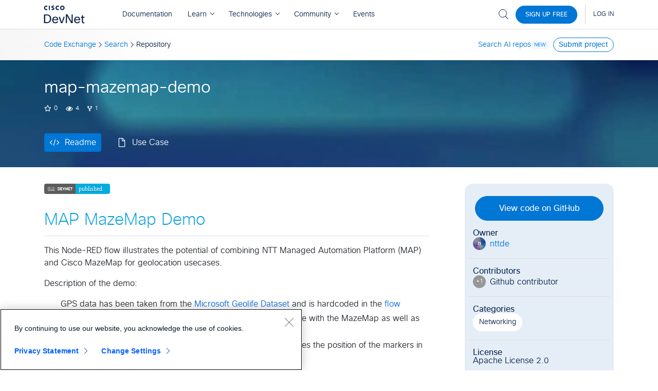

--- FILE ---
content_type: text/html
request_url: https://developer.cisco.com/codeexchange/github/repo/nttde/map-mazemap-demo/
body_size: 9050
content:
<!DOCTYPE html>
<html lang="en">
<head>
    <meta charset="utf-8">
    <title>nttde/map-mazemap-demo - Cisco Code Exchange</title>
    <link rel="shortcut icon" href="https://static.production.devnetcloud.com/images/favicon.ico">
    <link rel="canonical" href="https://developer.cisco.com/codeexchange/github/repo/nttde/map-mazemap-demo/">
    <meta name="viewport" content="width=device-width, initial-scale=1.0">
    <meta name="description" content="nttde/map-mazemap-demo - This Node-RED flow illustrates the potential of combining NTT Managed Automation Platform (MAP) and Cisco MazeMap for geolocation usecases.">
    <meta name="name" content="codeexchange">
    <meta name="commitid" content="v4.1.0">
    <meta name="env" content="production">
    <meta name="keywords" content="gitHub,repo,repos,repositories,discover,cisco,learn,build,sdk,api">
    <link href="https://static.production.devnetcloud.com/platformsdk/sdk.css?v4.1.0" rel="stylesheet">
    <link href="https://static.production.devnetcloud.com/dwc-header-and-footer/style.css?v4.1.0" rel="stylesheet">
    <script src="https://static.production.devnetcloud.com/analyticSDK/sdk.js?v4.1.0" defer></script>
    <script src="https://static.production.devnetcloud.com/platformsdk/sdk.js?v4.1.0" defer></script>
    <script src="https://static.production.devnetcloud.com/dwc-header-and-footer/index.js?v4.1.0" defer></script>
    <script src="https://static.production.devnetcloud.com/form/sdk.js?v4.1.0" defer></script>
  <script type="module" crossorigin src="https://static.production.devnetcloud.com/codeexchange/assets/template-BGLVNtYK.js"></script>
  <link rel="stylesheet" crossorigin href="https://static.production.devnetcloud.com/codeexchange/assets/template-DAsqXm7p.css">
<meta name="lambda_time" content="1768922694702">

	<meta property="og:type" name="og:type" content="website">
	<meta property="og:site_name" name="og:site_name" content="Cisco DevNet Code Exchange">
	<meta property="og:title" name="og:title" content="nttde/map-mazemap-demo - Cisco Code Exchange">
	<meta property="og:description" name="og:description" content="nttde/map-mazemap-demo - This Node-RED flow illustrates the potential of combining NTT Managed Automation Platform (MAP) and Cisco MazeMap for geolocation usecases.">
	<meta property="og:image" name="og:image" content="https://static.production.devnetcloud.com/images/codeexchange.png">
	<meta property="og:url" name="og:url" content="https://developer.cisco.com/codeexchange/github/repo/nttde/map-mazemap-demo/">
	<meta property="og:updated_time" name="og:updated_time" content="2021-07-13T09:21:21Z">
	<meta property="twitter:card" name="twitter:card" content="summary">
	<meta property="twitter:site" name="twitter:site" content="@CiscoDevNet">
	<meta property="twitter:title" name="twitter:title" content="nttde/map-mazemap-demo - Cisco Code Exchange">
	<meta property="twitter:description" name="twitter:description" content="nttde/map-mazemap-demo - This Node-RED flow illustrates the potential of combining NTT Managed Automation Platform (MAP) and Cisco MazeMap for geolocation usecases.">
	<meta property="twitter:image" name="twitter:image" content="https://static.production.devnetcloud.com/images/codeexchange.png">
	<meta property="twitter:url" name="twitter:url" content="https://developer.cisco.com/codeexchange/github/repo/nttde/map-mazemap-demo/">
</head>
<body>
    <div id="root"><dwc-header thin="true"></dwc-header><div class="detail"><div class="breadcrumb"><div class="container"><div class="breadcrumb__items"><a class="link" href="/codeexchange">Code Exchange</a><i class="chevron chevron--right"><svg width="16" height="16" viewBox="0 0 16 16" fill="none" xmlns="http://www.w3.org/2000/svg"><path d="M10.9998 8L5.9998 13L5.2998 12.3L9.5998 8L5.2998 3.7L5.9998 3L10.9998 8Z" fill="currentColor"></path></svg></i><a class="link" href="/codeexchange/search/">Search</a><i class="chevron chevron--right"><svg width="16" height="16" viewBox="0 0 16 16" fill="none" xmlns="http://www.w3.org/2000/svg"><path d="M10.9998 8L5.9998 13L5.2998 12.3L9.5998 8L5.2998 3.7L5.9998 3L10.9998 8Z" fill="currentColor"></path></svg></i>Repository</div><div class="breadcrumb__items"><div class="breadcrumb__link"><a class="link " href="/codeexchange/ai/">Search AI repos</a><span class="breadcrumb__new">NEW</span></div><a class="btn btn-secondary" href="/codeexchange/submit/">Submit project</a></div></div></div><header class="banner banner--left"><video class="banner__video" autoplay="" playsinline="" loop="" muted="" id="bg-video" src="https://static.production.devnetcloud.com/codeexchange/assets/background-E6Q1Zfzk.mp4"></video><div class="container"><h1 class="banner__title">map-mazemap-demo</h1><div class="banner__meta"><svg style="margin-top:-1px" width="14" height="13" viewBox="0 0 14 13" fill="none" xmlns="http://www.w3.org/2000/svg"><path d="M12.375 4.50781C12.5625 4.55469 12.7266 4.64844 12.8438 4.78906C12.9609 4.95312 13.0078 5.11719 13.0078 5.30469C13.0078 5.49219 12.9375 5.65625 12.7969 5.79688L10.3125 8.21094L10.8984 11.6328C10.9219 11.8203 10.875 12.0078 10.7812 12.1719C10.6875 12.3359 10.5469 12.4297 10.3594 12.4766C10.1719 12.5234 9.98438 12.5 9.82031 12.4062L6.75 10.8125L3.67969 12.4062C3.49219 12.5 3.32812 12.5234 3.14062 12.4766C2.95312 12.4297 2.78906 12.3359 2.69531 12.1719C2.60156 12.0078 2.55469 11.8203 2.60156 11.6328L3.1875 8.21094L0.703125 5.79688C0.5625 5.65625 0.46875 5.49219 0.46875 5.30469C0.46875 5.11719 0.515625 4.95312 0.632812 4.78906C0.75 4.64844 0.914062 4.55469 1.125 4.50781L4.54688 4.01562L6.07031 0.921875C6.16406 0.734375 6.28125 0.617188 6.46875 0.546875C6.65625 0.5 6.82031 0.5 7.00781 0.546875C7.19531 0.617188 7.33594 0.734375 7.42969 0.921875L8.95312 4.01562L12.375 4.50781ZM9.11719 7.8125L11.4609 5.51562L8.20312 5.04688L6.75 2.09375L5.29688 5.04688L2.03906 5.51562L4.38281 7.8125L3.84375 11.0703L6.75 9.52344L9.65625 11.0703L9.11719 7.8125Z" fill="currentColor"></path></svg>0<svg width="14" height="9" viewBox="0 0 14 9" fill="none" xmlns="http://www.w3.org/2000/svg"><path d="M13.3359 3.9375C13.4297 4.125 13.5 4.3125 13.5 4.5C13.5 4.71094 13.4297 4.89844 13.3359 5.0625C12.6562 6.21094 11.7422 7.125 10.5938 7.78125C9.42188 8.48438 8.13281 8.8125 6.75 8.8125C5.34375 8.8125 4.07812 8.48438 2.90625 7.78125C1.73438 7.125 0.820312 6.21094 0.164062 5.0625C0.046875 4.89844 0 4.71094 0 4.5C0 4.3125 0.046875 4.125 0.164062 3.9375C0.820312 2.8125 1.73438 1.89844 2.90625 1.21875C4.07812 0.539062 5.34375 0.1875 6.75 0.1875C8.13281 0.1875 9.42188 0.539062 10.5938 1.21875C11.7422 1.89844 12.6562 2.8125 13.3359 3.9375ZM6.75 7.6875C7.92188 7.6875 9.02344 7.40625 10.0078 6.82031C10.9922 6.25781 11.7891 5.48438 12.375 4.5C12 3.91406 11.5547 3.39844 11.0391 2.92969C10.5234 2.46094 9.9375 2.08594 9.28125 1.80469C9.70312 2.39062 9.9375 3.04688 9.9375 3.75C9.9375 4.33594 9.77344 4.875 9.49219 5.34375C9.21094 5.83594 8.8125 6.23438 8.34375 6.51562C7.85156 6.79688 7.3125 6.9375 6.75 6.9375C6.16406 6.9375 5.625 6.79688 5.15625 6.51562C4.66406 6.23438 4.26562 5.83594 3.98438 5.34375C3.70312 4.875 3.5625 4.33594 3.5625 3.75C3.5625 3.23438 3.67969 2.71875 3.9375 2.25C3.9375 2.625 4.05469 2.92969 4.3125 3.1875C4.57031 3.44531 4.875 3.5625 5.25 3.5625C5.60156 3.5625 5.90625 3.44531 6.16406 3.1875C6.42188 2.92969 6.5625 2.625 6.5625 2.25C6.5625 1.89844 6.42188 1.59375 6.1875 1.33594C5.10938 1.42969 4.14844 1.75781 3.25781 2.32031C2.36719 2.88281 1.64062 3.60938 1.125 4.5C1.6875 5.48438 2.48438 6.25781 3.46875 6.82031C4.45312 7.40625 5.55469 7.6875 6.75 7.6875Z" fill="currentColor"></path></svg>4<svg width="9" height="10" viewBox="0 0 9 10" fill="none" xmlns="http://www.w3.org/2000/svg"><path d="M3.21429 1.5625C3.21429 1.93838 3.07804 2.27728 2.85059 2.54527C2.55277 2.89617 2.25 3.28975 2.25 3.75C2.25 4.0957 2.53728 4.375 2.89286 4.375H6.10714C6.46272 4.375 6.75 4.0957 6.75 3.75C6.75 3.28975 6.44723 2.89617 6.14941 2.54527C5.92196 2.27728 5.78571 1.93838 5.78571 1.5625C5.78571 0.699609 6.50491 0 7.39286 0C8.2808 0 9 0.699609 9 1.5625C9 1.93838 8.86375 2.27728 8.6363 2.54527C8.33848 2.89617 8.03571 3.28975 8.03571 3.75C8.03571 4.78516 7.17188 5.625 6.10714 5.625H5.97317C5.5146 5.625 5.14286 5.99674 5.14286 6.45531C5.14286 6.789 5.35805 7.07624 5.60392 7.30184C5.91408 7.58643 6.10714 7.99005 6.10714 8.4375C6.10714 9.30078 5.38795 10 4.5 10C3.61205 10 2.89286 9.30078 2.89286 8.4375C2.89286 7.99005 3.08592 7.58643 3.39608 7.30184C3.64195 7.07624 3.85714 6.789 3.85714 6.45531C3.85714 5.99674 3.4854 5.625 3.02683 5.625H2.89286C1.82772 5.625 0.964286 4.78516 0.964286 3.75C0.964286 3.2897 0.661721 2.89594 0.363885 2.54499C0.136496 2.27704 0 1.93825 0 1.5625C0 0.699609 0.719598 0 1.60714 0C2.49509 0 3.21429 0.699609 3.21429 1.5625ZM1.60714 2.03125C1.87333 2.03125 2.08929 1.82129 2.08929 1.5625C2.08929 1.30371 1.87333 1.09375 1.60714 1.09375C1.34096 1.09375 1.125 1.30371 1.125 1.5625C1.125 1.82129 1.34096 2.03125 1.60714 2.03125ZM7.39286 2.03125C7.66004 2.03125 7.875 1.82129 7.875 1.5625C7.875 1.30371 7.66004 1.09375 7.39286 1.09375C7.12567 1.09375 6.91071 1.30371 6.91071 1.5625C6.91071 1.82129 7.12567 2.03125 7.39286 2.03125ZM4.5 7.96875C4.23281 7.96875 4.01786 8.17773 4.01786 8.4375C4.01786 8.69727 4.23281 8.90625 4.5 8.90625C4.76719 8.90625 4.98214 8.69727 4.98214 8.4375C4.98214 8.17773 4.76719 7.96875 4.5 7.96875Z" fill="currentColor"></path></svg>1</div><p class="banner__description"></p><div class="detail__nav"><nav class="nav"></nav></div></div></header><nav class="sticky-nav"><div class="sticky-nav__sticky"><div class="sticky-nav__container container"><div class="sticky-nav__navs"></div><div class="sticky-nav__buttons"></div></div></div></nav><section class="container detail__body"><div class="detail__left"><div id="readme" class="detail__content"><div class="markdown-viewer-root"><div class="widget markdown-viewer theme-light"><div class="html-viewer markdown-body"><p dir="auto"><a href="https://developer.cisco.com/codeexchange/github/repo/nttde/map-mazemap-demo" rel="nofollow"><img src="https://static.production.devnetcloud.com/codeexchange/assets/images/devnet-published.svg" alt="published" style="max-width:100%" /></a></p>
<h1 dir="auto">MAP MazeMap Demo</h1>
<p dir="auto">This Node-RED flow illustrates the potential of combining NTT Managed Automation Platform (MAP) and Cisco MazeMap for geolocation usecases.</p>
<p dir="auto">Description of the demo:</p>
<ul dir="auto">
<li>GPS data has been taken from the <a href="https://www.microsoft.com/en-us/download/details.aspx?id=52367" rel="nofollow">Microsoft Geolife Dataset</a> and is hardcoded in the <a href="https://github.com/nttde/map-mazemap-demo/blob/master/MAP-MazeMap-demo-flow.json">flow</a></li>
<li>NTT MAP (Node-RED) is used to serve the the web landing page with the MazeMap as well as the GPS coordinates of 3 arbitrary tracked objects</li>
<li>Frontend (jquery) polls location data from Node-RED and updates the position of the markers in the MazeMap</li>
</ul>
<p dir="auto"><a target="_blank" rel="noopener noreferrer nofollow" href="https://user-images.githubusercontent.com/7114726/124941616-37c74380-e00b-11eb-92c8-3199bb7d4e04.png"><img src="https://user-images.githubusercontent.com/7114726/124941616-37c74380-e00b-11eb-92c8-3199bb7d4e04.png" alt="image" style="max-width:100%" /></a></p>
<p dir="auto"><a target="_blank" rel="noopener noreferrer nofollow" href="https://user-images.githubusercontent.com/7114726/124941726-50375e00-e00b-11eb-8864-10746806dba3.png"><img src="https://user-images.githubusercontent.com/7114726/124941726-50375e00-e00b-11eb-8864-10746806dba3.png" alt="image" style="max-width:100%" /></a></p>
<h2 dir="auto">Use Case Description</h2>
<p dir="auto">Want to represent near-real-time gps locations in outdoor and indoor MazeMaps? This demo will show you how easy it is to build a feasible prototype. Now go on and substitute "X" with whatever you want(satellites, ships, people, dogs)We put the technology, the advantage is yours!</p>
<h2 dir="auto">Installation and usage</h2>
<ul dir="auto">
<li><a href="https://nodered.org/docs/getting-started/local" rel="nofollow">Install NodeRed</a></li>
<li>Import MAP-MazeMap-demo-flow.json</li>
<li>Click deploy</li>
<li>Browse http://{{your-node-RED-path}}/demo</li>
<li>Near-Real-Time location data corresponding to the aboved mentioned dataset will be simulated on the demo</li>
</ul>
<h2 dir="auto">Getting help</h2>
<p dir="auto">For any question please contact <a href="mailto:eu.de.devnet@global.ntt">eu.de.devnet@global.ntt</a></p>
<h2 dir="auto">NTT Managed Automation Platform (MAP) is:</h2>
<h3 dir="auto">A tool we use internally</h3>
<p dir="auto">MAP was developed for our Technical and Managed Services teams to automate their work, meanwhile used worldwide internally.</p>
<h3 dir="auto">A tool we use for our clients</h3>
<p dir="auto">We improve our processes to better manage client requests and to have better results by using MAP internally.</p>
<h3 dir="auto">A tool our clients use</h3>
<p dir="auto">We offer the same tool to our clients to automate their work for them, to co-create with them or just use what was already developed.</p>
<h3 dir="auto">It's not just a tool, it’s a journey</h3>
<p dir="auto">Automation is a journey, our internal methodology "Automation by Design" covers the whole automation lifecycle from finding automations, via the company and processes improvements, working agile to the MAP tool.</p>
<p dir="auto"><a target="_blank" rel="noopener noreferrer nofollow" href="https://user-images.githubusercontent.com/7114726/125426174-14e1c68a-b6b5-4668-b334-8601c0401fe1.png"><img src="https://user-images.githubusercontent.com/7114726/125426174-14e1c68a-b6b5-4668-b334-8601c0401fe1.png" alt="image" style="max-width:100%" /></a></p></div></div></div></div><div style="display:none" role="presentation" class="detail__form"><div role="presentation" class="repo-form"></div></div></div><div class="detail__right"><div class="repo"><a href="https://github.com/nttde/map-mazemap-demo" class="btn btn-primary" target="_blank">View code on GitHub</a><ul><li class="repo__item"><p class="repo__info">Owner</p><div class="repo__user"><span class="repo__user-icon">n</span><a class="link" href="/codeexchange/search?q=nttde">nttde</a></div></li><li class="repo__item"><p class="repo__info">Contributors</p><div class="repo__user"><span class="repo__user-icon repo__user-icon--multi">+<!-- -->1</span>Github contributor</div></li><li class="repo__item"><p class="repo__info">Categories</p><a class="repo__tag" href="/codeexchange/search/?categories=Networking">Networking</a></li><li class="repo__item"><p class="repo__info">License</p><div>Apache License 2.0</div></li></ul></div><div class="related"><div class="related__head">Related code repos</div><div class="spin"><i class="spin__icon spin__icon--medium"></i></div><ul class="related__list"></ul></div><div class="detail__community"><i class="detail__community-icon"></i><p class="detail__community-title">Code Exchange Community</p>Get help, share code, and collaborate with other developers in the Code Exchange community.<a class="btn btn-secondary" href="https://community.cisco.com/t5/code-exchange/bd-p/dev-code-exchange" target="_blank">View Community<i aria-hidden="true" role="button" tabindex="-1" style="height:16px;width:16px" class="icon icon--external-link"><svg xmlns="http://www.w3.org/2000/svg" width="16" height="16" viewBox="0 0 16 16" fill="none"><path d="M5 3V4H11.295L3 12.295L3.705 13L12 4.705V11H13V3H5Z" fill="currentColor"></path></svg></i></a></div></div></section><div class="back-to-top"><div class="back-to-top__wrapper back-to-top__wrapper--none"><div class="container"><button type="button" class="back-to-top__icon" aria-label="Back to top"></button></div></div></div><section class="detail__disclaimer"><div class="container">Disclaimer:<br/>Cisco provides Code Exchange for convenience and informational purposes only, with no support of any kind. This page contains information and links from third-party websites that are governed by their own separate terms. Reference to a project or contributor on this page does not imply any affiliation with or endorsement by Cisco. </div></section></div><dwc-footer></dwc-footer><script nonce="the-nonce">window.__staticRouterHydrationData = JSON.parse("{\"loaderData\":{\"0\":null,\"0-9\":{\"cache\":300,\"data\":{\"id\":\"nttde__map-mazemap-demo\",\"name\":\"nttde/map-mazemap-demo\",\"published_catalog\":{\"id\":\"nttde__map-mazemap-demo\",\"name\":\"nttde/map-mazemap-demo\",\"description\":\"This Node-RED flow illustrates the potential of combining NTT Managed Automation Platform (MAP) and Cisco MazeMap for geolocation usecases.\",\"url\":\"https://developer.cisco.com/codeexchange/github/repo/nttde/map-mazemap-demo\",\"type\":\"Code\",\"contentSubtype\":\"COMMUNITY\",\"status\":\"PUBLISHED\",\"meta\":{\"CodeExchangeScore\":\"2\",\"CodeExchangeScoreReason\":\"|GitScore 5 |Valid License type apache-2.0 |Valid readme with len 3520 |Last udated before 925 days \",\"deprecated\":\"0\",\"disclaimer\":\"0\",\"forksCounts\":\"1\",\"githubURL\":\"https://github.com/nttde/map-mazemap-demo\",\"stargazersCount\":\"0\",\"subscribersCount\":\"4\",\"watchersCount\":\"4\"},\"complexity\":\"\",\"categories\":[\"Networking\"],\"industries\":[\"usecase\"],\"additionalTags\":[\"owner:nttde\",\"contributor:jespev\"],\"importance\":0.2,\"contentOwners\":[\"nttde\"],\"contentContributors\":[\"jespev\"],\"contentFullText\":\"published\\n\\nMAP MazeMap Demo\\n\\nThis Node-RED flow illustrates the potential of combining NTT Managed Automation Platform (MAP) and Cisco MazeMap for geolocation usecases.\\n\\nDescription of the demo: \\n\\nGPS data has been taken from the Microsoft Geolife Dataset and is hardcoded in the flow\\nNTT MAP (Node-RED) is used to serve the the web landing page with the MazeMap as well as the GPS coordinates of 3 arbitrary tracked objects\\nFrontend (jquery) polls location data from Node-RED and updates the position of the markers in the MazeMap\\n\\nimage\\n\\nimage\\n\\nUse Case Description\\n\\nWant to represent near-real-time gps locations in outdoor and indoor MazeMaps? This demo will show you how easy it is to build a feasible prototype. Now go on and substitute \\\"X\\\" with whatever you want(satellites, ships, people, dogs)We put the technology, the advantage is yours!\\n\\nInstallation and usage\\nInstall NodeRed\\nImport MAP-MazeMap-demo-flow.json\\nClick deploy\\nBrowse http://{{your-node-RED-path}}/demo\\nNear-Real-Time location data corresponding to the aboved mentioned dataset will be simulated on the demo\\n\\nGetting help\\n\\nFor any question please contact eu.de.devnet@global.ntt\\n\\nNTT Managed Automation Platform (MAP) is:\\nA tool we use internally\\nMAP was developed for our Technical and Managed Services teams to automate their work, meanwhile used worldwide internally.\\nA tool we use for our clients\\nWe improve our processes to better manage client requests and to have better results by using MAP internally.\\nA tool our clients use\\nWe offer the same tool to our clients to automate their work for them, to co-create with them or just use what was already developed.\\nIt's not just a tool, it’s a journey\\nAutomation is a journey, our internal methodology \\\"Automation by Design\\\" covers the whole automation lifecycle from finding automations, via the company and processes improvements, working agile to the MAP tool.\\n\\nimage\\n\\n\",\"contentCreationTime\":\"2021-07-08T15:50:17Z\",\"contentLastUpdateTime\":\"2024-09-12T03:22:33.662890174Z\"},\"published_contributors\":[{\"username\":\"jespev\",\"avatar_url\":\"https://avatars.githubusercontent.com/u/7114726?v=4\",\"user_url\":\"https://github.com/jespev\"}],\"published_readme\":{\"auto_valid\":true,\"html_url\":\"https://github.com/nttde/map-mazemap-demo/blob/master/README.md\",\"md_url\":\"https://raw.githubusercontent.com/nttde/map-mazemap-demo/master/README.md\",\"raw_base_url\":\"https://raw.githubusercontent.com/nttde/map-mazemap-demo/master/\",\"commit_sha\":\"9763971ebcc7f6f06dfaea9c83697df440bf2854\",\"base64_content\":\"[base64]/[base64]\",\"html_content\":\"\u003cp dir=\\\"auto\\\"\u003e\u003ca href=\\\"https://developer.cisco.com/codeexchange/github/repo/nttde/map-mazemap-demo\\\" rel=\\\"nofollow\\\"\u003e\u003cimg src=\\\"https://camo.githubusercontent.com/6246fbfe22dbe8ab5d0a4e25e8796d3702452e10e04bf83bece7e72a96acc680/68747470733a2f2f7374617469632e70726f64756374696f6e2e6465766e6574636c6f75642e636f6d2f636f646565786368616e67652f6173736574732f696d616765732f6465766e65742d7075626c69736865642e737667\\\" alt=\\\"published\\\" data-canonical-src=\\\"https://static.production.devnetcloud.com/codeexchange/assets/images/devnet-published.svg\\\" style=\\\"max-width: 100%;\\\"\u003e\u003c/a\u003e\u003c/p\u003e\\n\u003ch1 dir=\\\"auto\\\"\u003eMAP MazeMap Demo\u003c/h1\u003e\\n\u003cp dir=\\\"auto\\\"\u003eThis Node-RED flow illustrates the potential of combining NTT Managed Automation Platform (MAP) and Cisco MazeMap for geolocation usecases.\u003c/p\u003e\\n\u003cp dir=\\\"auto\\\"\u003eDescription of the demo:\u003c/p\u003e\\n\u003cul dir=\\\"auto\\\"\u003e\\n\u003cli\u003eGPS data has been taken from the \u003ca href=\\\"https://www.microsoft.com/en-us/download/details.aspx?id=52367\\\" rel=\\\"nofollow\\\"\u003eMicrosoft Geolife Dataset\u003c/a\u003e and is hardcoded in the \u003ca href=\\\"https://github.com/nttde/map-mazemap-demo/blob/master/MAP-MazeMap-demo-flow.json\\\"\u003eflow\u003c/a\u003e\u003c/li\u003e\\n\u003cli\u003eNTT MAP (Node-RED) is used to serve the the web landing page with the MazeMap as well as the GPS coordinates of 3 arbitrary tracked objects\u003c/li\u003e\\n\u003cli\u003eFrontend (jquery) polls location data from Node-RED and updates the position of the markers in the MazeMap\u003c/li\u003e\\n\u003c/ul\u003e\\n\u003cp dir=\\\"auto\\\"\u003e\u003ca target=\\\"_blank\\\" rel=\\\"noopener noreferrer nofollow\\\" href=\\\"https://user-images.githubusercontent.com/7114726/124941616-37c74380-e00b-11eb-92c8-3199bb7d4e04.png\\\"\u003e\u003cimg src=\\\"https://user-images.githubusercontent.com/7114726/124941616-37c74380-e00b-11eb-92c8-3199bb7d4e04.png\\\" alt=\\\"image\\\" style=\\\"max-width: 100%;\\\"\u003e\u003c/a\u003e\u003c/p\u003e\\n\u003cp dir=\\\"auto\\\"\u003e\u003ca target=\\\"_blank\\\" rel=\\\"noopener noreferrer nofollow\\\" href=\\\"https://user-images.githubusercontent.com/7114726/124941726-50375e00-e00b-11eb-8864-10746806dba3.png\\\"\u003e\u003cimg src=\\\"https://user-images.githubusercontent.com/7114726/124941726-50375e00-e00b-11eb-8864-10746806dba3.png\\\" alt=\\\"image\\\" style=\\\"max-width: 100%;\\\"\u003e\u003c/a\u003e\u003c/p\u003e\\n\u003ch2 dir=\\\"auto\\\"\u003eUse Case Description\u003c/h2\u003e\\n\u003cp dir=\\\"auto\\\"\u003eWant to represent near-real-time gps locations in outdoor and indoor MazeMaps? This demo will show you how easy it is to build a feasible prototype. Now go on and substitute \\\"X\\\" with whatever you want(satellites, ships, people, dogs)We put the technology, the advantage is yours!\u003c/p\u003e\\n\u003ch2 dir=\\\"auto\\\"\u003eInstallation and usage\u003c/h2\u003e\\n\u003cul dir=\\\"auto\\\"\u003e\\n\u003cli\u003e\u003ca href=\\\"https://nodered.org/docs/getting-started/local\\\" rel=\\\"nofollow\\\"\u003eInstall NodeRed\u003c/a\u003e\u003c/li\u003e\\n\u003cli\u003eImport MAP-MazeMap-demo-flow.json\u003c/li\u003e\\n\u003cli\u003eClick deploy\u003c/li\u003e\\n\u003cli\u003eBrowse http://{{your-node-RED-path}}/demo\u003c/li\u003e\\n\u003cli\u003eNear-Real-Time location data corresponding to the aboved mentioned dataset will be simulated on the demo\u003c/li\u003e\\n\u003c/ul\u003e\\n\u003ch2 dir=\\\"auto\\\"\u003eGetting help\u003c/h2\u003e\\n\u003cp dir=\\\"auto\\\"\u003eFor any question please contact \u003ca href=\\\"mailto:eu.de.devnet@global.ntt\\\"\u003eeu.de.devnet@global.ntt\u003c/a\u003e\u003c/p\u003e\\n\u003ch2 dir=\\\"auto\\\"\u003eNTT Managed Automation Platform (MAP) is:\u003c/h2\u003e\\n\u003ch3 dir=\\\"auto\\\"\u003eA tool we use internally\u003c/h3\u003e\\n\u003cp dir=\\\"auto\\\"\u003eMAP was developed for our Technical and Managed Services teams to automate their work, meanwhile used worldwide internally.\u003c/p\u003e\\n\u003ch3 dir=\\\"auto\\\"\u003eA tool we use for our clients\u003c/h3\u003e\\n\u003cp dir=\\\"auto\\\"\u003eWe improve our processes to better manage client requests and to have better results by using MAP internally.\u003c/p\u003e\\n\u003ch3 dir=\\\"auto\\\"\u003eA tool our clients use\u003c/h3\u003e\\n\u003cp dir=\\\"auto\\\"\u003eWe offer the same tool to our clients to automate their work for them, to co-create with them or just use what was already developed.\u003c/p\u003e\\n\u003ch3 dir=\\\"auto\\\"\u003eIt's not just a tool, it’s a journey\u003c/h3\u003e\\n\u003cp dir=\\\"auto\\\"\u003eAutomation is a journey, our internal methodology \\\"Automation by Design\\\" covers the whole automation lifecycle from finding automations, via the company and processes improvements, working agile to the MAP tool.\u003c/p\u003e\\n\u003cp dir=\\\"auto\\\"\u003e\u003ca target=\\\"_blank\\\" rel=\\\"noopener noreferrer nofollow\\\" href=\\\"https://user-images.githubusercontent.com/7114726/125426174-14e1c68a-b6b5-4668-b334-8601c0401fe1.png\\\"\u003e\u003cimg src=\\\"https://user-images.githubusercontent.com/7114726/125426174-14e1c68a-b6b5-4668-b334-8601c0401fe1.png\\\" alt=\\\"image\\\" style=\\\"max-width: 100%;\\\"\u003e\u003c/a\u003e\u003c/p\u003e\"},\"published_license\":{\"auto_valid\":true,\"filename\":\"LICENSE\",\"file_url\":\"https://raw.githubusercontent.com/nttde/map-mazemap-demo/master/LICENSE\",\"license_key\":\"apache-2.0\",\"license_name\":\"Apache License 2.0\",\"commit_sha\":\"6362269a5583faab1af432dbf26d6805881127c5\",\"base64_content\":\"\"},\"use_cases\":[{\"name\":\"Use Case Description\",\"content\":\"Use Case Description\\n\\nWant to represent near-real-time gps locations in outdoor and indoor MazeMaps? This demo will show you how easy it is to build a feasible prototype. Now go on and substitute \\\"X\\\" with whatever you want(satellites, ships, people, dogs)We put the technology, the advantage is yours!\\n\\n\"}],\"sandboxes\":[],\"learning_labs\":[],\"white_papers\":[],\"legacy\":false}}},\"actionData\":null,\"errors\":null}");</script></div>
    <script>
        window['CONFIG'] = {"BASENAME":"codeexchange","USER_BASE":"https://users.production.devnetcloud.com","CONTENT_BASE":"https://static.production.devnetcloud.com","API_BASE":"https://devnet.cisco.com","REPO_FORM_ID":"clo0t4vo2tiamqrgsq20","REQUEST_FORM_ID":"clvugggkn21qdq08re4g","CLOUD_IDE_ID":"devenv-base-vscode","MCP_INSPECTOR_ID":"devenv-base-mcp-inspector"};
    </script>
    <script src="https://static.production.devnetcloud.com/dwc/dwc-exception-pages/v0.0.8/index.js" defer></script>
    <script src="https://static.production.devnetcloud.com/dwc/dwc-countdown/v1.0.3/index.js" defer></script>
	<script type="application/ld+json">
		[
		    {
		        "@context": "https://schema.org",
		        "@type": "TechArticle",
		        "mainEntityOfPage": {
		            "@id": "https://developer.cisco.com/codeexchange/github/repo/nttde/map-mazemap-demo/",
		            "@type": "WebPage"
		        },
		        "author": {
		            "@type": "Person",
		            "name": "nttde"
		        },
		        "contributor": {
		            "@type": "Person",
		            "name": "jespev"
		        },
		        "headline": "nttde/map-mazemap-demo - Cisco Code Exchange",
		        "description": "nttde/map-mazemap-demo - This Node-RED flow illustrates the potential of combining NTT Managed Automation Platform (MAP) and Cisco MazeMap for geolocation usecases.",
		        "dateModified": "2021-07-13T09:21:21Z",
		        "datePublished": "2021-07-08T15:50:17Z",
		        "publisher": {
		            "@type": "Organization",
		            "name": "Cisco DevNet",
		            "parentOrganization": "Cisco",
		            "url": "https://developer.cisco.com",
		            "logo": {
		                "@type": "ImageObject",
		                "url": "https://static.production.devnetcloud.com/images/cisco-devnet.jpg",
		                "width": "400",
		                "height": "400"
		            }
		        }
		    },
		    {
		        "@context": "https://schema.org",
		        "@type": "SoftwareSourceCode",
		        "codeRepository": "https://github.com/nttde/map-mazemap-demo",
		        "codeSampleType": "scripts",
		        "programmingLanguage": {
		            "@type": "ComputerLanguage",
		            "name": "Unknown"
		        }
		    },
		    {
		        "@context": "https://schema.org",
		        "@type": "BreadcrumbList",
		        "itemListElement": [
		            {
		                "@type": "ListItem",
		                "position": 1,
		                "name": "Cisco DevNet",
		                "item": "https://developer.cisco.com"
		            },
		            {
		                "@type": "ListItem",
		                "position": 2,
		                "name": "Cisco DevNet Code Exchange",
		                "item": "https://developer.cisco.com/codeexchange/"
		            },
		            {
		                "@type": "ListItem",
		                "position": 3,
		                "name": "nttde/map-mazemap-demo - Cisco Code Exchange",
		                "item": "https://developer.cisco.com/codeexchange/github/repo/nttde/map-mazemap-demo/"
		            }
		        ]
		    }
		]
    </script>
</body>
</html>

--- FILE ---
content_type: text/css; charset=utf-8
request_url: https://static.production.devnetcloud.com/codeexchange/assets/template-DAsqXm7p.css
body_size: 42411
content:
@keyframes spin{0%{transform:rotate(0)}to{transform:rotate(360deg)}}@keyframes scale-in-out{0%{transform:scaleZ(1)}50%{transform:scale3d(.7,.7,1)}to{transform:scaleZ(1)}}@keyframes emerge{0%{opacity:0}50%{opacity:1}to{opacity:0}}.spinner{background-color:transparent;border:2px solid rgba(255,255,255,.51);border-top-color:transparent;border-left-color:transparent;border-radius:150px;width:12px;height:12px;top:0;bottom:0;left:0;right:0;position:absolute;margin:auto;animation:spin .5s infinite linear forwards}.spinner.hidden{display:none}.spinner.black{border:2px solid rgba(0,0,0,.49);border-top-color:transparent;border-left-color:transparent}.spinner.mini{border-width:2px;width:9px;height:9px}.spinner.small{border-width:3px;width:18px;height:18px}.spinner.medium{border-width:3px;width:26px;height:26px}.spinner.large{border-width:4px;width:36px;height:36px}.spinner.extra-large{border-width:6px;width:72px;height:72px}.cl-logout.spinner{border:2px solid rgba(0,0,0,.51);border-top-color:transparent;border-left-color:transparent}.spinner-container,.spinner-wrapper{position:absolute;top:0;bottom:0;left:0;right:0;margin:auto;height:180px;text-align:center;overflow:hidden}.spinner-wrapper{animation:scale-in-out 2s ease-in-out 1.2s infinite forwards}.spinner-title{opacity:0;margin-top:140px;color:#fff;font-size:32px;animation:emerge 1.5s ease-in-out 0s infinite forwards;text-shadow:0px 0px 10px rgba(0,0,0,.5)}ul,li{padding:0;margin:0;list-style:none}*,*:before,*:after{box-sizing:border-box}body{font-size:16px;font-weight:300;font-family:CiscoSans,sans-serif,apple-system;color:#0d274d;margin:0}.container{width:100%;padding-left:1rem;padding-right:1rem}@media (min-width: 1200px){.container{max-width:1140px;margin-left:auto;margin-right:auto}}@media (min-width: 1400px){.container{max-width:1320px;margin-left:auto;margin-right:auto}}a,a:hover,a:active,a:visited,a:focus{text-decoration:none}.link{color:#0076d5}.link:hover{text-decoration:underline}button.link{border:none;background-color:transparent;padding:0}summary{list-style:none}.ellipsis{white-space:nowrap;overflow:hidden;text-overflow:ellipsis;-o-text-overflow:ellipsis}button{font-size:inherit;font-weight:400;font-family:inherit;cursor:pointer}.btn{display:inline-block;text-align:center;padding:15px 32px;height:48px;font-weight:400;font-size:16px;line-height:1;border-radius:24px;border:none;transition:all ease .3s 0s;border:1px solid #0076D5}.btn:disabled,.btn.disabled{cursor:not-allowed;opacity:.65}.btn i{margin-left:.5rem}.btn-primary{color:#fff;background-color:#0076d5}.btn-primary:disabled,.btn-primary.disabled{color:#fff;background-color:#0076d5;border-color:#0076d5}.btn-primary:hover,.btn-primary:active{background-color:#1e4471;border-color:#1e4471}.btn-primary:focus{outline:4px solid rgba(59,130,246,.25)}.btn-secondary{color:#0076d5;background-color:#fff}.btn-secondary:disabled,.btn-secondary.disabled{color:#0076d5;background-color:#fff;border-color:#fff}.btn-secondary:hover,.btn-secondary:active{color:#fff;background-color:#1e4471;border-color:#1e4471}.btn-secondary:focus{outline:4px solid rgba(59,130,246,.25)}.btn-sm{padding:12px 16px;height:40px}.input{color:#0d274d;font-size:14px;line-height:19px;height:50px;padding-left:16px;padding-right:16px;background:#fff;border:1px solid #DCDCDC;border-radius:36px}.input::placeholder{color:#aeaeae}.input:disabled,.input.disabled{color:#0076d5;background-color:#fff;border-color:#fff}.input:hover{border-color:#0076d5}.input:focus{border-color:#0076d5;outline:4px solid rgba(59,130,246,.25)}.textarea{color:#0d274d;font-size:14px;line-height:19px;padding:16px;background:#fff;border:1px solid #DCDCDC;border-radius:4px}.textarea::placeholder{color:#aeaeae}.textarea:disabled,.textarea.disabled{color:#0076d5;background-color:#fff;border-color:#fff}.textarea:hover{border-color:#0076d5}.textarea:focus{border-color:#0076d5;outline:4px solid rgba(59,130,246,.25)}.divide{background-color:#f0f0f0;height:1px;margin:1.5rem 0}.primary{color:#0076d5}/*!
 * Copyright (c) 2015 Cisco and/or its affiliates.
 *
 * PROPRIETARY AND CONFIDENTIAL -ALL USE MUST BE LICENSED
 *
 * The code, technical concepts, all information contained herein and related
 * documentation are the property of, proprietary to and are vested in Cisco
 * Technology, Inc. and/or its affiliated entities, ("Cisco") under various
 * laws including copyright, international treaties, patent, trade secret
 * and/or contract. Any copying, dissemination, reverse engineering, disclosure
 * or other use of the material contained herein without an express license
 * from Cisco is prohibited and, among other legal consequences, constitutes an
 * infringement of the intellectual property and the proprietary rights of
 * Cisco. All use of the material herein must be in strict accordance with the
 * terms of the license you have entered into with Cisco.
 *
 */@font-face{font-family:CiscoSans;font-style:normal;font-weight:100;src:url(https://static.production.devnetcloud.com/codeexchange/assets/CiscoSansThin-webfont-BNHbteTZ.eot);src:url(https://static.production.devnetcloud.com/codeexchange/assets/CiscoSansThin-webfont-BNHbteTZ.eot?#iefix) format("embedded-opentype"),url(https://static.production.devnetcloud.com/codeexchange/assets/CiscoSansThin-webfont-BOahevlj.woff2) format("woff2"),url(https://static.production.devnetcloud.com/codeexchange/assets/CiscoSansThin-webfont-CpjPBiII.woff) format("woff"),url(https://static.production.devnetcloud.com/codeexchange/assets/CiscoSansThin-webfont-CAjpMCeN.ttf) format("truetype"),url(https://static.production.devnetcloud.com/codeexchange/assets/CiscoSansThin-webfont-CfQEgiBB.svg#ciscosansthin) format("svg");font-display:swap}@font-face{font-family:CiscoSans;font-weight:100;font-style:oblique;src:url(https://static.production.devnetcloud.com/codeexchange/assets/CiscoSansThinOblique-webfont-xUq76pWQ.eot);src:url(https://static.production.devnetcloud.com/codeexchange/assets/CiscoSansThinOblique-webfont-xUq76pWQ.eot?#iefix) format("embedded-opentype"),url(https://static.production.devnetcloud.com/codeexchange/assets/CiscoSansThinOblique-webfont-BzowVDMW.woff2) format("woff2"),url(https://static.production.devnetcloud.com/codeexchange/assets/CiscoSansThinOblique-webfont-DRvjaZLV.woff) format("woff"),url(https://static.production.devnetcloud.com/codeexchange/assets/CiscoSansThinOblique-webfont-CRqyttfr.ttf) format("truetype"),url(https://static.production.devnetcloud.com/codeexchange/assets/CiscoSansThinOblique-webfont-Cq6zXzky.svg#ciscosansthinoblique) format("svg");font-display:swap}@font-face{font-family:CiscoSans;font-weight:200;font-style:normal;src:url(https://static.production.devnetcloud.com/codeexchange/assets/CiscoSansExtraLight-webfont-DFjD3Q-n.eot);src:url(https://static.production.devnetcloud.com/codeexchange/assets/CiscoSansExtraLight-webfont-DFjD3Q-n.eot?#iefix) format("embedded-opentype"),url(https://static.production.devnetcloud.com/codeexchange/assets/CiscoSansExtraLight-webfont-DvedLvNB.woff2) format("woff2"),url(https://static.production.devnetcloud.com/codeexchange/assets/CiscoSansExtraLight-webfont-DVq-UzYm.woff) format("woff"),url(https://static.production.devnetcloud.com/codeexchange/assets/CiscoSansExtraLight-webfont-F8DZlyn9.ttf) format("truetype"),url(https://static.production.devnetcloud.com/codeexchange/assets/CiscoSansExtraLight-webfont-BpB6mQnU.svg#ciscosansextralight) format("svg");font-display:swap}@font-face{font-family:CiscoSans;font-weight:200;font-style:oblique;src:url(https://static.production.devnetcloud.com/codeexchange/assets/CiscoSansExtraLightOblique-webfont-BhYcmHQ4.eot);src:url(https://static.production.devnetcloud.com/codeexchange/assets/CiscoSansExtraLightOblique-webfont-BhYcmHQ4.eot?#iefix) format("embedded-opentype"),url(https://static.production.devnetcloud.com/codeexchange/assets/CiscoSansExtraLightOblique-webfont-BDa8FgWv.woff2) format("woff2"),url(https://static.production.devnetcloud.com/codeexchange/assets/CiscoSansExtraLightOblique-webfont-DnucjbIq.woff) format("woff"),url(https://static.production.devnetcloud.com/codeexchange/assets/CiscoSansExtraLightOblique-webfont-DQK6CnbT.ttf) format("truetype"),url(https://static.production.devnetcloud.com/codeexchange/assets/CiscoSansExtraLightOblique-webfont-DiLlZBpn.svg#ciscosansextralightoblique) format("svg");font-display:swap}@font-face{font-family:CiscoSans;font-weight:300;font-style:normal;src:url(https://static.production.devnetcloud.com/codeexchange/assets/CiscoSansLight-webfont-BximWYq-.eot);src:url(https://static.production.devnetcloud.com/codeexchange/assets/CiscoSansLight-webfont-BximWYq-.eot?#iefix) format("embedded-opentype"),url(https://static.production.devnetcloud.com/codeexchange/assets/CiscoSansLight-webfont-DHYYOI_v.woff2) format("woff2"),url(https://static.production.devnetcloud.com/codeexchange/assets/CiscoSansLight-webfont-BOCj59O1.woff) format("woff"),url(https://static.production.devnetcloud.com/codeexchange/assets/CiscoSansLight-webfont-DosRaVLk.ttf) format("truetype"),url(https://static.production.devnetcloud.com/codeexchange/assets/CiscoSansLight-webfont-Bb1GSxZB.svg#ciscosanslight) format("svg");font-display:swap}@font-face{font-family:CiscoSans;font-weight:300;font-style:oblique;src:url(https://static.production.devnetcloud.com/codeexchange/assets/CiscoSansLightOblique-webfont-BaAnsNX7.eot);src:url(https://static.production.devnetcloud.com/codeexchange/assets/CiscoSansLightOblique-webfont-BaAnsNX7.eot?#iefix) format("embedded-opentype"),url(https://static.production.devnetcloud.com/codeexchange/assets/CiscoSansLightOblique-webfont-UBiwNrTc.woff2) format("woff2"),url(https://static.production.devnetcloud.com/codeexchange/assets/CiscoSansLightOblique-webfont-BwO6Ewwi.woff) format("woff"),url(https://static.production.devnetcloud.com/codeexchange/assets/CiscoSansLightOblique-webfont-CLy0IqUB.ttf) format("truetype"),url(https://static.production.devnetcloud.com/codeexchange/assets/CiscoSansLightOblique-webfont-CJD2tfqH.svg#ciscosanslightoblique) format("svg");font-display:swap}@font-face{font-family:CiscoSans;font-weight:400;font-style:normal;src:url(https://static.production.devnetcloud.com/codeexchange/assets/CiscoSansRegular-webfont-B4-emcYD.eot);src:url(https://static.production.devnetcloud.com/codeexchange/assets/CiscoSansRegular-webfont-B4-emcYD.eot?#iefix) format("embedded-opentype"),url(https://static.production.devnetcloud.com/codeexchange/assets/CiscoSansRegular-webfont-DhUlcQNk.woff2) format("woff2"),url(https://static.production.devnetcloud.com/codeexchange/assets/CiscoSansRegular-webfont-BHBbadgx.woff) format("woff"),url(https://static.production.devnetcloud.com/codeexchange/assets/CiscoSansRegular-webfont-C4WF1TO5.ttf) format("truetype"),url(https://static.production.devnetcloud.com/codeexchange/assets/CiscoSansRegular-webfont-DWwVDZ_S.svg#ciscosansregular) format("svg");font-display:swap}@font-face{font-family:CiscoSans;font-weight:400;font-style:oblique;src:url(https://static.production.devnetcloud.com/codeexchange/assets/CiscoSansRegularOblique-webfont-dlKRPFBp.eot);src:url(https://static.production.devnetcloud.com/codeexchange/assets/CiscoSansRegularOblique-webfont-dlKRPFBp.eot?#iefix) format("embedded-opentype"),url(https://static.production.devnetcloud.com/codeexchange/assets/CiscoSansRegularOblique-webfont-Q5IkimWC.woff2) format("woff2"),url(https://static.production.devnetcloud.com/codeexchange/assets/CiscoSansRegularOblique-webfont-L3bQPgss.woff) format("woff"),url(https://static.production.devnetcloud.com/codeexchange/assets/CiscoSansRegularOblique-webfont-gzAzA5dm.ttf) format("truetype"),url(https://static.production.devnetcloud.com/codeexchange/assets/CiscoSansRegularOblique-webfont-B38Cowu1.svg#ciscosansregular) format("svg")}@font-face{font-family:CiscoSans;font-weight:500;font-style:normal;src:url(https://static.production.devnetcloud.com/codeexchange/assets/CiscoSansBold-webfont-CUpmzba-.eot);src:url(https://static.production.devnetcloud.com/codeexchange/assets/CiscoSansBold-webfont-CUpmzba-.eot?#iefix) format("embedded-opentype"),url(https://static.production.devnetcloud.com/codeexchange/assets/CiscoSansBold-webfont-Bx9C0UxW.woff2) format("woff2"),url(https://static.production.devnetcloud.com/codeexchange/assets/CiscoSansBold-webfont-DZx7Mjqf.woff) format("woff"),url(https://static.production.devnetcloud.com/codeexchange/assets/CiscoSansBold-webfont-DCy5kBxf.ttf) format("truetype"),url(https://static.production.devnetcloud.com/codeexchange/assets/CiscoSansBold-webfont-IfxcoD9Y.svg#ciscosansbold) format("svg");font-display:swap}@font-face{font-family:CiscoSans;font-weight:500;font-style:oblique;src:url(https://static.production.devnetcloud.com/codeexchange/assets/CiscoSansBoldOblique-webfont-DuQa2XS0.eot);src:url(https://static.production.devnetcloud.com/codeexchange/assets/CiscoSansBoldOblique-webfont-DuQa2XS0.eot?#iefix) format("embedded-opentype"),url(https://static.production.devnetcloud.com/codeexchange/assets/CiscoSansBoldOblique-webfont-B1DoOJMD.woff2) format("woff2"),url(https://static.production.devnetcloud.com/codeexchange/assets/CiscoSansBoldOblique-webfont-DBzo4k6Y.woff) format("woff"),url(https://static.production.devnetcloud.com/codeexchange/assets/CiscoSansBoldOblique-webfont-DYXBe6Pm.ttf) format("truetype"),url(https://static.production.devnetcloud.com/codeexchange/assets/CiscoSansBoldOblique-webfont-Ax0adoOt.svg#ciscosansboldoblique) format("svg")}@font-face{font-family:CiscoSans;font-weight:600;font-style:normal;src:url(https://static.production.devnetcloud.com/codeexchange/assets/CiscoSansHeavy-webfont-CU4akw6z.eot);src:url(https://static.production.devnetcloud.com/codeexchange/assets/CiscoSansHeavy-webfont-CU4akw6z.eot?#iefix) format("embedded-opentype"),url(https://static.production.devnetcloud.com/codeexchange/assets/CiscoSansHeavy-webfont-8NU2aQoj.woff2) format("woff2"),url(https://static.production.devnetcloud.com/codeexchange/assets/CiscoSansHeavy-webfont-DrPBT4-1.woff) format("woff"),url(https://static.production.devnetcloud.com/codeexchange/assets/CiscoSansHeavy-webfont-BEcN-ydY.ttf) format("truetype"),url(https://static.production.devnetcloud.com/codeexchange/assets/CiscoSansHeavy-webfont-CWhCrFEq.svg#ciscosansbold) format("svg")}@font-face{font-family:CiscoSans;font-weight:600;font-style:oblique;src:url(https://static.production.devnetcloud.com/codeexchange/assets/CiscoSansHeavyOblique-webfont-BSCl3oaX.eot);src:url(https://static.production.devnetcloud.com/codeexchange/assets/CiscoSansHeavyOblique-webfont-BSCl3oaX.eot?#iefix) format("embedded-opentype"),url(https://static.production.devnetcloud.com/codeexchange/assets/CiscoSansHeavyOblique-webfont-B9JIeirh.woff2) format("woff2"),url(https://static.production.devnetcloud.com/codeexchange/assets/CiscoSansHeavyOblique-webfont-BWNK3D6t.woff) format("woff"),url(https://static.production.devnetcloud.com/codeexchange/assets/CiscoSansHeavyOblique-webfont-BUyNAQMY.ttf) format("truetype"),url(https://static.production.devnetcloud.com/codeexchange/assets/CiscoSansHeavyOblique-webfont-Da0LsgNM.svg#ciscosansboldoblique) format("svg");font-display:swap}#root{min-height:100vh;display:flex;flex-direction:column}.page{flex:1}.header{height:56px}@media (min-width: 821px){.header{height:104px}}.framework{--cisco-primary: #0076D5;--cisco-white: #FFF;--border-main: #D0D0D0;--border-light: #D9D9D9;--border-dark-blue: #1E4471;--border-blue: var(--cisco-primary);--background-main: #F0F0F0;--background-white: var(--cisco-white);--background-blue: #F8FDFF;--background-yellow: #ffea3c;--background-light: #EEE;--text-main: #0D274D;--text-drak: #212529;--text-gray: #707273;--text-blue: var(--cisco-primary);--text-white: var(--cisco-white);--btn-primary: var(--cisco-primary);--btn-primary-text: #FFF;--btn-secondary: #1E4471;--page-background: #F7F7F7}@layer framework{button{font-size:inherit;font-weight:400;font-family:inherit;cursor:pointer}.link{color:#0076d5}.link:hover{text-decoration:underline}}.framework ul,.framework li{list-style:none}.framework *,.framework *:before,.framework *:after{box-sizing:border-box}.framework strong{font-weight:500}.framework a,.framework a:hover,.framework a:active,.framework a:visited,.framework a:focus{text-decoration:none}.framework button.link{border:none;background-color:#0000;padding:0}.framework__btn{display:flex;align-items:center;justify-content:center;gap:.5rem;padding:15px 32px;height:48px;font-weight:400;font-size:16px;line-height:1;border-radius:24px;border:none;transition:all ease .3s 0s;border:1px solid var(--btn-primary)}.framework__btn:disabled,.framework__btn.disabled{cursor:not-allowed;opacity:.65}.framework__btn--secondary{color:var(--btn-primary);background-color:#fff}.framework__btn--secondary:disabled,.framework__btn--secondary.disabled{color:var(--btn-primary);background-color:#fff;border-color:#fff}@media (hover: hover){.framework__btn--secondary:hover,.framework__btn--secondary:active{color:#fff;background-color:var(--btn-secondary);border-color:var(--btn-secondary)}.framework__btn--secondary:focus{outline:4px solid rgba(59,130,246,.25)}}.framework .input{color:#0d274d;font-size:14px;line-height:19px;height:50px;padding-left:16px;padding-right:16px;background:#fff;border:1px solid #dcdcdc;border-radius:36px}.framework .input::placeholder{color:#aeaeae}.framework .input:disabled,.framework .input.disabled{color:var(--btn-primary);background-color:#fff;border-color:#fff}.framework .input:hover{border-color:var(--btn-primary)}.framework .input:focus{border-color:var(--btn-primary);outline:4px solid rgba(59,130,246,.25)}.framework .textarea{color:#0d274d;font-size:14px;line-height:19px;padding:16px;background:#fff;border:1px solid #dcdcdc;border-radius:4px}.framework .textarea::placeholder{color:#aeaeae}.framework .textarea:disabled,.framework .textarea.disabled{color:var(--btn-primary);background-color:#fff;border-color:#fff}.framework .textarea:hover{border-color:var(--btn-primary)}.framework .textarea:focus{border-color:var(--btn-primary);outline:4px solid rgba(59,130,246,.25)}.framework .checkbox{display:flex;align-items:center;cursor:pointer;font-weight:300;font-size:14px;color:#0d274d}.framework .checkbox:hover .checkbox__input{border-color:var(--border-blue)}.framework .checkbox__input{flex:none;-webkit-appearance:none;-moz-appearance:none;appearance:none;background-color:var(--background-white);width:12px;height:12px;border:1px solid var(--text-main);border-radius:2px;margin:0 10px 0 0;cursor:pointer;transition:all ease-in-out .3s 0s;background-size:12px;background-position:center}.framework .checkbox__input:checked{background-image:url([data-uri]);border-color:var(--border-blue)}.framework .checkbox__input:focus{outline-offset:0;border:1px solid var(--text-blue);outline:4px solid rgba(59,130,246,.25)}.framework .checkbox__input:disabled{background-color:#80a8d7;border:1px solid #80a8d7}.framework .icon{width:16px;height:16px;display:inline-block;vertical-align:top;background-size:cover;background-position:center;background-repeat:no-repeat}.framework .icon[tabindex="0"]{cursor:pointer}.framework .circle-arrow{display:inline-flex;align-items:center;justify-content:center;padding:0;width:40px;height:40px;border:1px solid var(--border-dark-blue);border-radius:100%;transition-duration:.3s;transition-timing-function:ease-in-out;transition-property:color,border-color,background-color;color:var(--border-dark-blue);text-align:left;cursor:pointer}@media (min-width: 821px){.framework .circle-arrow:hover{color:#fff;border-color:var(--border-blue);background-color:var(--border-blue)}}.framework .circle-arrow--disabled{color:var(--border-light);border-color:var(--border-light);opacity:.5;pointer-events:none}.framework .select{display:flex;align-items:center;color:#0d274d;position:relative}.framework .select__label{margin-right:15px;margin-bottom:0}.framework .select__select{cursor:pointer;-webkit-appearance:none;-moz-appearance:none;appearance:none;background:#fff;padding-left:14px;padding-right:44px;height:40px;font-weight:400;font-size:16px;line-height:1;border-radius:24px;border:1px solid #d2d3cd}.framework .select__select:focus{border-color:#0076d5;outline:4px solid rgba(59,130,246,.25)}.framework .select__arrow{pointer-events:none;position:absolute;right:14px;transform:rotate(-90deg)}.spin__icon{display:inline-block;width:24px;height:24px;animation:spin-animation 2s linear infinite;background-image:url([data-uri]);background-size:contain;background-repeat:no-repeat;background-position:center}.tag-search{width:100%;margin-bottom:1rem;position:relative}.tag-search button{background:unset;border:unset}.tag-search span{text-align:left}.tag-search__input{border-radius:60px;border:1px solid var(--border-main);background:var(--Background-Primary, #fff);color:var(--Grayscale-Gray-600, #6c757d);font-size:14px;font-style:normal;font-weight:350;line-height:100%;padding:8px 13px;position:relative;width:100%;min-width:100%;z-index:2}.tag-search__clear-button{position:absolute;right:10px;top:50%;transform:translateY(-50%) rotate(45deg);background:none;border:none;font-size:18px;cursor:pointer;outline:none;color:#6c757d;z-index:2}.tag-search__dropdown{width:100%;position:absolute;background:#fff;border:1px solid #ccc;max-height:400px;overflow-y:auto;border-radius:var(--Large, 16px);border:1px solid var(--border-main);background:var(--Background-Primary, #fff);box-shadow:0 4px 12px #0000001f;padding-top:40px;margin-top:-34px;z-index:1;padding-bottom:8px;padding-left:3px}.tag-search__dropdown-item{width:100%;padding:.25rem .75rem}.tag-search .highlight{background-color:#f8f823;font-weight:500}.tag-selector{font-size:14px}.tag-selector .scrollable-top{box-shadow:inset 0 15px 15px -10px #0000001a}.tag-selector .scrollable-bottom{box-shadow:inset 0 -15px 15px -10px #0000001a}.tag-selector .scrollable-both{box-shadow:inset 0 -15px 15px -10px #0000001a,inset 0 15px 15px -10px #0000001a}.tag-selector__clear{color:var(--text-main);border-radius:30px;background:var(--background-main);padding:0 .5rem;display:flex;align-items:center;gap:.25rem;border:none;height:30px}.tag-selector__clear:hover{background:#dedede}.tag-selector__head{position:relative;background-color:#0000;margin-bottom:.5rem;margin-left:-.25rem;margin-right:-.25rem;display:flex;align-items:center;flex-wrap:wrap;gap:.5rem;width:100%;min-height:30px;cursor:pointer}.tag-selector__title{display:flex;gap:.5rem;align-items:center;font-weight:500;flex:1;text-align:left}@media (min-width: 1024px){.tag-selector__title{white-space:nowrap}}.tag-selector__subtitle{margin-bottom:.5rem;padding-left:1rem;color:#495d79;font-size:14px;line-height:16px}.tag-selector__icon{transition:transform ease .5s 0s;vertical-align:top;transform:rotate(90deg)}.tag-selector__icon--open{transform:rotate(270deg)}.tag-selector__wrapper{overflow-y:auto;max-height:487px;padding-left:1rem;position:relative}.tag-selector__item{margin-top:.5rem}.tag-selector__item:first-of-type{margin-top:0}.tag-selector__empty{opacity:.4;padding-top:.5rem;padding-left:.5rem}.tag-selector__expand{margin-top:10px;margin-left:10px}.pagination{display:flex;margin:4px -3px}.pagination__item{padding:0 3px}.pagination__button{min-width:40px;height:40px;border-radius:100%;font-size:14px;border:none;background-color:#0000}.pagination__button:hover{background-color:#0000000a}.pagination__button--current{background-color:#00000014}.pagination__dot{display:inline-block;text-align:center;margin-top:4px}.control__top{position:sticky;top:0;z-index:2;background-color:#fff;margin:0 -1rem;overflow-x:auto;white-space:nowrap;border-top:1px solid var(--border-main)}@media (min-width: 821px){.control__top{border-top:none;margin:0;border-radius:18px}}.control__top-shadow{box-shadow:0 2px 8px #0000001f}.control__tabs{display:flex;border-bottom:2px solid rgba(0,0,0,.1);padding:0 10px}.control__tabs-item{padding:12px 15px;cursor:pointer;display:flex;align-items:center;gap:4px}.control__tabs-item-active{color:var(--cisco-primary);position:relative}.control__tabs-item-active:after{content:"";position:absolute;display:block;width:100%;background-color:var(--cisco-primary);height:2px;left:0;bottom:-2px}.control__tabs-item:hover{color:var(--cisco-primary)}.control__view{display:flex;align-items:center;gap:5px}.control__sort{justify-content:space-between;align-items:center;padding:10px 28px;display:none}@media (min-width: 821px){.control__sort{display:flex}}.control__sort>div{display:flex;gap:1.5rem}.info{min-height:30px;display:flex;gap:.5rem;align-items:center;color:var(--text-gray);flex-wrap:wrap;overflow-x:auto;touch-action:pan-x}.info strong{color:var(--text-drak)}.info .link{font-size:14px}.info__button{flex:none;border-radius:15px;height:30px;background:var(--background-white);padding:0 .625rem;border:1px solid var(--border-main);display:flex;align-items:center;gap:.5rem;font-size:14px}@media (min-width: 821px){.info__button{border:none}}.framework{font-size:16px;font-weight:300;font-family:CiscoSans,sans-serif,apple-system;color:var(--text-main);margin:0;position:relative}.framework__container{position:relative;display:flex}.framework__info{margin:0 -1rem;display:flex;padding:.75rem 0;gap:1rem;background-color:var(--background-white)}@media (min-width: 821px){.framework__info{margin:0;padding:1.5rem 0;background-color:#0000}}.framework__info--open{background-color:#0000}.framework__info .info{flex-wrap:nowrap}@media (min-width: 821px){.framework__info .info{flex-wrap:wrap}}.framework__info .info__text{display:none}@media (min-width: 821px){.framework__info .info__text{display:inline}}.framework__info .info .link{display:none}@media (min-width: 821px){.framework__info .info .link{display:inline}}.framework__toggle{justify-content:flex-start;min-width:114px;padding-left:1.25rem;padding-right:1rem;border-radius:0 24px 24px 0;background:#14274d;color:var(--btn-primary-text)}@media (min-width: 821px){.framework__toggle{display:none}}.framework__toggle--empty:not(.framework__toggle--open){padding-left:2rem}.framework__toggle--open{border:1px solid var(--btn-primary);border-left:none;background:#fff;color:var(--btn-primary)}.framework__filter{width:100%;flex:none;position:fixed;right:100%;top:0;bottom:0;transition:right ease-in-out .5s 0s;z-index:20;overflow-y:auto;touch-action:pan-y;overscroll-behavior:contain;display:flex;flex-direction:column}@media (min-width: 821px){.framework__filter{display:block;overflow:hidden;width:25%;position:static;padding-left:0;padding-right:.5rem}}.framework__filter--open{right:0}.framework__filter .info:not(:empty){padding-top:1rem}@media (min-width: 821px){.framework__filter .info{display:none}}.framework__filter .info__text{display:none}.framework__cap{padding:14px 12px 8px;background-color:#f8f8f8;font-size:16px;font-style:normal;font-weight:400;line-height:16px;line-height:25px;color:#6c757d;display:none;border-radius:12px 12px 0 0;background:var(--Grayscale-Gray-100, #f8f8f8);box-shadow:0 1px 1px #ffffff80 inset;border-bottom:1px solid var(--border-light)}@media (min-width: 821px){.framework__cap{display:block}}.framework__filter-count{display:inline-block;border-radius:50%;width:28px;height:28px;color:var(--text-white);background-color:#ffffff29;line-height:28px}.framework__filter-button{position:sticky;bottom:0;padding:.625rem 2rem;background-color:var(--background-white);border-top:1px solid var(--border-main);display:flex;z-index:2}@media (min-width: 821px){.framework__filter-button{display:none}}.framework__filter-button button{flex:1}.framework__row{padding-top:.75rem;padding-bottom:2rem;border-bottom:1px solid var(--border-light)}.framework__row:last-of-type{border-bottom:none}.framework__box{flex:1;background-color:var(--background-white);padding:0 1.25rem}@media (min-width: 821px){.framework__box{border-radius:0 0 8px 8px}}.framework .switch{display:none}@media (min-width: 821px){.framework .switch{display:flex}}.framework__content{width:100%;flex:1}@media (min-width: 821px){.framework__content{padding-left:.5rem;padding-right:0}}.framework__search{display:none;flex-wrap:wrap;padding:0;margin:.5rem -.5rem}@media (min-width: 821px){.framework__search{display:flex}}.framework__search--mobile{display:flex}@media (min-width: 821px){.framework__search--mobile{display:none}}.framework__card{padding:.5rem;width:100%;transition:ba}@media (min-width: 1024px){.framework__card{width:50%}}@media (min-width: 1440px){.framework__card{width:33.33%}}.framework__empty{text-align:center;margin-top:140px;font-size:18px}.framework__empty h2{font-size:36px;font-weight:300}.icon{width:16px;height:16px;display:inline-block;vertical-align:top;background-size:cover;background-position:center;background-repeat:no-repeat}.icon[tabindex="0"]{cursor:pointer}.icon--close{background-image:url("data:image/svg+xml,%3csvg%20width='16'%20height='16'%20viewBox='0%200%2016%2016'%20fill='none'%20xmlns='http://www.w3.org/2000/svg'%3e%3cpath%20d='M12%204.7L11.3%204L8%207.3L4.7%204L4%204.7L7.3%208L4%2011.3L4.7%2012L8%208.7L11.3%2012L12%2011.3L8.7%208L12%204.7Z'%20fill='%230D274D'/%3e%3c/svg%3e")}.icon--rocket{background-image:url("data:image/svg+xml,%3csvg%20width='16'%20height='16'%20viewBox='0%200%2016%2016'%20fill='none'%20xmlns='http://www.w3.org/2000/svg'%3e%3cpath%20fill-rule='evenodd'%20clip-rule='evenodd'%20d='M15.4279%201.20972C15.3833%200.894306%2015.1393%200.630354%2014.8084%200.575203C11.9273%200.0950111%209.021%201.27649%207.29214%203.63078L7.13689%203.84219L4.54592%203.95484C4.38858%203.96168%204.23738%204.01788%204.11377%204.11547L0.755009%206.76712C0.541974%206.9353%200.436431%207.20547%200.479043%207.47353C0.521656%207.74159%200.705774%207.9657%200.960464%208.05954L4.30945%209.29337C4.98222%209.56654%205.44028%209.85425%205.79309%2010.2071C6.14594%2010.5599%206.43367%2011.018%206.70686%2011.6909L7.94061%2015.0397C8.03444%2015.2944%208.25856%2015.4785%208.52662%2015.5211C8.79468%2015.5637%209.06484%2015.4582%209.23303%2015.2451L11.8847%2011.8864C11.9823%2011.7628%2012.0385%2011.6116%2012.0453%2011.4542L12.158%208.86322L12.3694%208.70798C14.7187%206.98273%2015.9002%204.08497%2015.4279%201.20972ZM4.8531%205.4429L5.99797%205.39312L4.3081%207.69431L2.73528%207.11486L4.8531%205.4429ZM8.88529%2013.2649L8.30582%2011.692L10.607%2010.0021L10.5572%2011.147L8.88529%2013.2649ZM14.0121%201.98798C11.8748%201.82378%209.78524%202.77002%208.50116%204.51862L5.72108%208.30441C6.14687%208.54106%206.52185%208.8145%206.85375%209.14639C7.18564%209.47828%207.45907%209.85326%207.69572%2010.279L11.4815%207.49896C13.2301%206.21488%2014.1763%204.12529%2014.0121%201.98798ZM2.43624%2013.8934C2.30823%2013.9161%202.18162%2013.9333%202.05939%2013.9461C2.07165%2013.8276%202.08811%2013.7049%202.10992%2013.5808C2.21358%2012.9911%202.40368%2012.5664%202.63617%2012.3339C2.881%2012.089%203.33058%2012.0593%203.64093%2012.3696C3.95128%2012.68%203.92153%2013.1296%203.6767%2013.3744C3.45352%2013.5976%203.03265%2013.7877%202.43624%2013.8934ZM0.538918%2015.01C0.525382%2014.776%200.513484%2014.3404%200.563529%2013.83C0.6456%2012.9929%200.894266%2011.9545%201.57551%2011.2732C2.42887%2010.4199%203.82847%2010.4359%204.70159%2011.309C5.57471%2012.1821%205.59073%2013.5817%204.73736%2014.4351C3.65596%2015.5165%201.62539%2015.5027%201.0027%2015.4706C0.881671%2015.4644%200.76959%2015.4109%200.683898%2015.3252C0.599131%2015.2404%200.545839%2015.1297%200.538918%2015.01Z'%20fill='%230D274D'/%3e%3c/svg%3e")}.icon--wrench{background-image:url("data:image/svg+xml,%3csvg%20width='16'%20height='16'%20viewBox='0%200%2016%2016'%20fill='none'%20xmlns='http://www.w3.org/2000/svg'%3e%3cpath%20fill-rule='evenodd'%20clip-rule='evenodd'%20d='M8.58105%209.29763L9.35691%209.44132C9.56428%209.47972%209.7791%209.5%2010%209.5C11.933%209.5%2013.5%207.933%2013.5%206C13.5%205.8823%2013.49%205.76413%2013.4728%205.64849L12.0825%207.03883C11.7872%207.33411%2011.3867%207.5%2010.9691%207.5C9.60546%207.5%208.5%206.39454%208.5%205.03088C8.5%204.61328%208.66589%204.21279%208.96117%203.91751L10.3515%202.52717C10.2359%202.51001%2010.1177%202.5%2010%202.5C8.067%202.5%206.5%204.067%206.5%206C6.5%206.2209%206.52028%206.43572%206.55868%206.64309L6.70237%207.41895L2.88909%2011.2322C2.63996%2011.4814%202.5%2011.8193%202.5%2012.1716C2.5%2012.9052%203.09476%2013.5%203.82843%2013.5C4.18075%2013.5%204.51864%2013.36%204.76776%2013.1109L8.58105%209.29763ZM12.3979%202.51069C12.5435%202.14345%2012.3977%201.69887%2012.014%201.50704C12.0047%201.50238%2011.9959%201.49778%2011.9867%201.49293C11.8708%201.43195%2011.0141%201%2010%201C7.23858%201%205%203.23858%205%206C5%206.31296%205.02875%206.61921%205.08376%206.91624L1.82843%2010.1716C1.29799%2010.702%201%2011.4214%201%2012.1716C1%2013.7337%202.26633%2015%203.82843%2015C4.57857%2015%205.29799%2014.702%205.82843%2014.1716L9.08376%2010.9162C9.38079%2010.9712%209.68704%2011%2010%2011C12.7614%2011%2015%208.76142%2015%206C15%204.98581%2014.568%204.12908%2014.5071%204.0133C14.5023%204.00409%2014.4977%203.99534%2014.493%203.98603C14.3012%203.60233%2013.8566%203.45649%2013.4893%203.60209C13.3923%203.64055%2013.3007%203.69936%2013.2205%203.77949L11.0218%205.97817C11.0079%205.99215%2010.9889%206%2010.9691%206C10.4339%206%2010%205.56611%2010%205.03088C10%205.01111%2010.0079%204.99215%2010.0218%204.97817L12.2205%202.77953C12.3006%202.69938%2012.3595%202.60772%2012.3979%202.51069Z'%20fill='%230D274D'/%3e%3c/svg%3e")}.icon--file{background-image:url("data:image/svg+xml,%3csvg%20width='16'%20height='16'%20viewBox='0%200%2016%2016'%20fill='none'%20xmlns='http://www.w3.org/2000/svg'%3e%3cpath%20fill-rule='evenodd'%20clip-rule='evenodd'%20d='M5%2013.5H11C11.8284%2013.5%2012.5%2012.8284%2012.5%2012V7.24264C12.5%206.84482%2012.342%206.46328%2012.0607%206.18198L8.81802%202.93934C8.53672%202.65804%208.15518%202.5%207.75736%202.5L5%202.5C4.17157%202.5%203.5%203.17157%203.5%204L3.5%2012C3.5%2012.8284%204.17157%2013.5%205%2013.5ZM14%207.24264C14%206.44699%2013.6839%205.68393%2013.1213%205.12132L9.87868%201.87868C9.31607%201.31607%208.55301%201%207.75736%201H5C3.34315%201%202%202.34315%202%204V12C2%2013.6569%203.34315%2015%205%2015H11C12.6569%2015%2014%2013.6569%2014%2012L14%207.24264ZM5%208.25C5%207.83579%205.33579%207.5%205.75%207.5H10.25C10.6642%207.5%2011%207.83579%2011%208.25C11%208.66421%2010.6642%209%2010.25%209H5.75C5.33579%209%205%208.66421%205%208.25ZM5.75%2010.5C5.33579%2010.5%205%2010.8358%205%2011.25C5%2011.6642%205.33579%2012%205.75%2012H8.25C8.66421%2012%209%2011.6642%209%2011.25C9%2010.8358%208.66421%2010.5%208.25%2010.5H5.75Z'%20fill='%230D274D'/%3e%3c/svg%3e")}.icon--cube{background-image:url("data:image/svg+xml,%3csvg%20width='16'%20height='16'%20viewBox='0%200%2016%2016'%20fill='none'%20xmlns='http://www.w3.org/2000/svg'%3e%3cpath%20fill-rule='evenodd'%20clip-rule='evenodd'%20d='M13.5%205.47498V10.421C13.5%2011.0463%2013.1121%2011.606%2012.5267%2011.8255L7.75%2013.6168V7.52855L13.5%205.47498ZM12.8463%204.11564C12.7907%204.07764%2012.7321%204.04313%2012.6708%204.01247L9.49928%202.4267C9.12621%202.24017%208.69232%202.21739%208.30177%202.36385L3.47332%204.17452C3.39296%204.20465%203.31632%204.2412%203.2439%204.28344L7.04915%206.18606L12.8463%204.11564ZM2.5%205.58854L6.25%207.46354V13.448L3.32918%2011.9876C2.821%2011.7335%202.5%2011.2141%202.5%2010.6459V5.58854ZM1.2665%204.34268C1.0942%204.72337%201%205.14323%201%205.57901V10.6459C1%2011.7822%201.64201%2012.821%202.65836%2013.3292L5.8299%2014.915C6.57604%2015.288%207.44382%2015.3336%208.22491%2015.0407L13.0534%2013.23C14.2243%2012.7909%2015%2011.6715%2015%2010.421V5.35412C15%204.2178%2014.358%203.17901%2013.3416%202.67083L10.1701%201.08506C9.42396%200.711993%208.55618%200.666446%207.77509%200.959355L2.94663%202.77003C2.32088%203.00468%201.808%203.43362%201.46606%203.97302C1.41198%204.02784%201.36549%204.09199%201.32918%204.1646C1.30026%204.22245%201.27951%204.28225%201.2665%204.34268Z'%20fill='%230D274D'/%3e%3c/svg%3e")}.circle-arrow{display:inline-block;width:32px;height:32px;border:1px solid #0D274D;background-color:#fff;border-radius:50%;padding-top:7px;transition-duration:.3s;transition-timing-function:ease-in-out;transition-property:color,border-color,background-color;color:#0d274d;text-align:left;cursor:pointer}@media (min-width: 821px){.circle-arrow:hover{color:#fff;border-color:#0076d5;background-color:#0076d5}}.circle-arrow--disabled{opacity:.5;pointer-events:none}.circle-arrow--left{padding-left:7px}.circle-arrow--right{padding-left:8px}.chevron{display:inline-block;width:1rem;height:1rem;transition:color ease-in-out .3s 0s;color:#0d274d;padding:0}@media (min-width: 821px){.chevron:hover{color:#0d274d}}.chevron--disabled{opacity:.5;pointer-events:none}.devenv{display:inline-block;width:48px;height:48px;border-radius:50%}.devenv--small{transform:scale(.5);transform-origin:top right}.icon-inspector{display:flex;justify-content:center;align-items:center;color:#fff;width:16px;height:16px;border-radius:50%}.icon-inspector--circle{width:24px;height:24px;background:#495d79}.card{display:flex;flex-direction:column;height:100%;background-color:#fff;border-radius:16px;padding:20px;font-size:12px;color:#0d274d;border:1px solid #D2D3CD;box-shadow:0 2px 5px #00000012;transition:box-shadow ease-in-out .3s 0s;position:relative}.card:hover{color:#0d274d;box-shadow:0 2px 12px #00000040}.card__title{font-size:18px;line-height:25px;color:#0051af;margin:12px 0;word-wrap:break-word;font-weight:400}.card__icon{position:absolute;top:20px;right:20px;background-color:#495d79;color:#fff}.card__contributor{color:#82858a}.card__description{flex:1;font-size:14px;line-height:19px;color:#707273;margin-top:20px;margin-bottom:25px;word-wrap:break-word;max-height:304px;overflow:hidden}.card__row{display:flex;border-bottom:1px solid #E7E7E7;align-items:center;padding-bottom:20px;margin-bottom:20px}.card__row:last-of-type{padding-bottom:0;margin-bottom:0;border-bottom:none}.card__row svg{margin-right:5px;margin-left:10px}.card__row svg:first-of-type{margin-left:0}.card__tag{background:#ededed;border-radius:20px;padding:4px 8px;font-weight:400;font-size:12px;line-height:16px;color:#343537;margin-right:6px;white-space:nowrap}.card__tag__text{overflow:hidden;white-space:nowrap;display:inline-block;max-width:100%;vertical-align:middle;text-overflow:clip}.card__tag--dot{display:block;overflow:hidden;white-space:nowrap;text-overflow:ellipsis}.card__tag--clip{display:block;overflow:hidden;white-space:nowrap;text-overflow:clip}.card__tag--icon{display:flex;gap:.25rem;align-items:center}.language{display:flex;align-items:center}.language__ball{display:inline-block;width:12px;height:12px;border-radius:6px;margin-right:6px;background-color:#fff}.banner{padding:30px 0;background-color:#212529;color:#fff;position:relative}.banner__video{position:absolute;width:100%;left:50%;top:0;transform:translate(-50%);display:none;height:100%;object-fit:cover}@media (min-width: 821px){.banner__video{display:block}}.banner--center{text-align:center}.banner--center:before{left:27px}.banner--center h1,.banner--center p{margin-left:auto;margin-right:auto;justify-content:center}.banner__title{font-weight:350;font-size:32px;line-height:48px;margin:0;color:#fff}@media (min-width: 821px){.banner__title{max-width:calc(100% - 300px)}}.banner__description{margin-top:32px;margin-bottom:32px;max-width:730px;font-size:18px;line-height:28px}.banner .breadcrumb{margin-bottom:2rem}.banner__btn{height:48px;display:flex;align-items:center;gap:8px;color:#fff;font-weight:400;border-radius:24px;right:1rem;top:50%;margin-top:3rem;margin-bottom:-2rem;transition:all ease .3s 0s}@media (min-width: 821px){.banner__btn{transform:translateY(-50%);margin:0;position:absolute}}.banner__btn:hover{border-color:#0076d5;background-color:#0076d5}.banner__inspector{height:40px;border:1px solid #1990FA;background-color:#181b1f;padding:12px 16px}.banner__devenv{color:#fff;background-color:#414344;border:2px solid #FFFFFF}@media (min-width: 821px){.banner__devenv{padding-right:1.25rem}}.banner .devenv{margin-left:-2px}.banner__meta{display:flex;align-items:center;font-size:12px;margin-top:.5rem;margin-bottom:-1.5rem;height:16px}.banner__meta svg{margin-left:1rem;margin-right:5px}.banner__meta svg:first-of-type{margin-left:0}.banner__popup{font-size:14px;border-radius:16px;padding:2rem 2.5rem}.banner__popup strong{font-weight:500}.banner__popup-list{margin-top:.75rem;padding-left:1rem}.banner__popup-list li{list-style:disc}.banner__popup-buttons{display:flex;gap:.25rem;margin-top:1.25rem}.banner__popup-buttons .btn{padding:4px 8px;height:24px;font-size:14px}#pop-layer-root{position:fixed;z-index:100;left:0;top:0}.popup-layer{position:fixed;display:flex;left:0;right:0;top:0;bottom:0;align-items:center;justify-content:center;background-color:#0003}.popup{background-color:#fff;box-shadow:0 0 4px 4px #0000000d}.spin{display:block;text-align:center;margin:2rem 0}.spin--inline{display:inline-block;margin:0;vertical-align:top;height:24px}.spin__icon{display:inline-block;width:24px;height:24px;animation:spin-animation 2s linear infinite;background-image:url("data:image/svg+xml,%3csvg%20xmlns='http://www.w3.org/2000/svg'%20viewBox='0%200%20512%20512'%3e%3cpath%20d='M304%2048c0-26.5-21.5-48-48-48s-48%2021.5-48%2048s21.5%2048%2048%2048s48-21.5%2048-48zm0%20416c0-26.5-21.5-48-48-48s-48%2021.5-48%2048s21.5%2048%2048%2048s48-21.5%2048-48zM48%20304c26.5%200%2048-21.5%2048-48s-21.5-48-48-48s-48%2021.5-48%2048s21.5%2048%2048%2048zm464-48c0-26.5-21.5-48-48-48s-48%2021.5-48%2048s21.5%2048%2048%2048s48-21.5%2048-48zM142.9%20437c18.7-18.7%2018.7-49.1%200-67.9s-49.1-18.7-67.9%200s-18.7%2049.1%200%2067.9s49.1%2018.7%2067.9%200zm0-294.2c18.7-18.7%2018.7-49.1%200-67.9S93.7%2056.2%2075%2075s-18.7%2049.1%200%2067.9s49.1%2018.7%2067.9%200zM369.1%20437c18.7%2018.7%2049.1%2018.7%2067.9%200s18.7-49.1%200-67.9s-49.1-18.7-67.9%200s-18.7%2049.1%200%2067.9z'/%3e%3c/svg%3e");background-size:contain;background-repeat:no-repeat;background-position:center}.spin__icon--tiny{width:16px;height:16px}.spin__icon--medium{width:36px;height:36px}.spin__icon--big{width:48px;height:48px}.spin__icon--white{background-image:url("data:image/svg+xml,%3csvg%20xmlns='http://www.w3.org/2000/svg'%20viewBox='0%200%20512%20512'%3e%3cpath%20fill='%23FFF'%20d='M304%2048c0-26.5-21.5-48-48-48s-48%2021.5-48%2048s21.5%2048%2048%2048s48-21.5%2048-48zm0%20416c0-26.5-21.5-48-48-48s-48%2021.5-48%2048s21.5%2048%2048%2048s48-21.5%2048-48zM48%20304c26.5%200%2048-21.5%2048-48s-21.5-48-48-48s-48%2021.5-48%2048s21.5%2048%2048%2048zm464-48c0-26.5-21.5-48-48-48s-48%2021.5-48%2048s21.5%2048%2048%2048s48-21.5%2048-48zM142.9%20437c18.7-18.7%2018.7-49.1%200-67.9s-49.1-18.7-67.9%200s-18.7%2049.1%200%2067.9s49.1%2018.7%2067.9%200zm0-294.2c18.7-18.7%2018.7-49.1%200-67.9S93.7%2056.2%2075%2075s-18.7%2049.1%200%2067.9s49.1%2018.7%2067.9%200zM369.1%20437c18.7%2018.7%2049.1%2018.7%2067.9%200s18.7-49.1%200-67.9s-49.1-18.7-67.9%200s-18.7%2049.1%200%2067.9z'/%3e%3c/svg%3e")}@keyframes spin-animation{0%{-webkit-transform:rotate(0deg);transform:rotate(0)}to{-webkit-transform:rotate(1turn);transform:rotate(1turn)}}.swiper{position:relative;-webkit-user-select:none;user-select:none;-webkit-user-drag:none}.swiper__container{overflow:hidden;margin:-.5rem;padding:.5rem}.swiper__wrapper{will-change:transform;display:flex;margin-left:-.5rem;margin-right:-.5rem;width:300px;transition-property:none;-webkit-user-select:none;user-select:none;touch-action:pan-y}@media (min-width: 821px){.swiper__wrapper{width:auto}}.swiper__wrapper--transition{transition:transform ease .3s 0s}.swiper__card{flex:none;padding-left:.5rem;padding-right:.5rem}.swiper__arrows{margin-top:1rem;display:flex;justify-content:space-between}@media (min-width: 821px){.swiper__arrows{justify-content:flex-end}}.swiper__arrow:first-of-type{margin-right:.5rem}.swiper__pagination{display:flex;flex-wrap:wrap;justify-content:center;margin-top:16px;margin-left:-6px}.swiper__dot{flex:none;width:8px;height:8px;margin-left:6px;background-color:#d8d8d8;border-radius:50%;cursor:pointer;color:transparent;opacity:.5;outline:none}.swiper__dot--active{opacity:1;background-color:#0076d5}.checkbox{display:flex;align-items:center;cursor:pointer;font-weight:300;font-size:14px;color:#0d274d}.checkbox__label{display:flex;align-items:center}.checkbox__input{background-color:#0076d5;width:12px;height:12px;border:1px solid #0076D5;border-radius:2px;margin:0 10px 0 0;cursor:pointer}.checkbox__input:focus{border-color:#0076d5;outline:4px solid rgba(59,130,246,.25)}.checkbox__input:disabled{background-color:#80a8d7;border:1px solid #80A8D7}.radio-set{font-size:14px}.radio-set__title{font-weight:500}.radio-set__list{display:flex;flex-direction:column}.radio-set__list--inline{flex-direction:row;gap:1rem}.radio-set__item{cursor:pointer;display:flex;align-items:center;line-height:1;gap:.5rem;margin-top:.75rem}.radio-set__input{cursor:pointer;margin:0;width:16px;height:16px}.radio-set__required{color:#e3241b;margin-left:.25rem}.select{display:flex;align-items:center;color:#0d274d;position:relative}.select__label{margin-right:15px;margin-bottom:0}.select__select{cursor:pointer;-webkit-appearance:none;-moz-appearance:none;appearance:none;background:#fff;padding-left:14px;padding-right:44px;height:40px;font-weight:400;font-size:16px;line-height:1;border-radius:24px;border:1px solid #D2D3CD}.select__select:focus{border-color:#0076d5;outline:4px solid rgba(59,130,246,.25)}.select__arrow{pointer-events:none;position:absolute;right:14px}.search__wrapper{display:inline-block;position:relative;width:100%}@media (min-width: 821px){.search__wrapper{max-width:440px}}.search__wrapper:hover .search__clear{display:inline-block}.search__icon{position:absolute;left:20px;top:16px;width:16px;height:16px;display:inline-block;background-image:url("data:image/svg+xml,%3csvg%20width='16'%20height='16'%20viewBox='0%200%2016%2016'%20fill='none'%20xmlns='http://www.w3.org/2000/svg'%3e%3cpath%20fill-rule='evenodd'%20clip-rule='evenodd'%20d='M6.5%2012C3.467%2012%201%209.533%201%206.5C1%203.467%203.467%201%206.5%201C9.533%201%2012%203.467%2012%206.5C12%209.533%209.533%2012%206.5%2012ZM15.854%2015.146L11.431%2010.724C12.406%209.586%2013%208.112%2013%206.5C13%202.916%2010.084%200%206.5%200C2.916%200%200%202.916%200%206.5C0%2010.084%202.916%2013%206.5%2013C8.112%2013%209.586%2012.406%2010.724%2011.431L15.146%2015.854C15.244%2015.951%2015.372%2016%2015.5%2016C15.628%2016%2015.756%2015.951%2015.854%2015.854C16.049%2015.658%2016.049%2015.342%2015.854%2015.146Z'%20fill='%230D274D'/%3e%3c/svg%3e");background-size:contain}.search__input{font-size:16px;font-weight:300;font-family:inherit;height:48px;background:#fff;border-radius:24px;border:1px solid #FFF;padding:0 46px;width:100%}.search__input::placeholder{font-weight:300}.search__input::-webkit-search-cancel-button{display:none}.search__input:focus{border-color:#0076d5;outline:4px solid rgba(59,130,246,.25)}.search__clear{color:#c3c9d2;display:none;position:absolute;right:20px;top:16px}.search__btn{margin-left:24px;display:none;vertical-align:top}@media (min-width: 821px){.search__btn{display:inline-block}}.text-cycle{color:#00000080;height:48px;position:absolute;overflow:hidden;top:0;left:46px;right:0;pointer-events:none;padding-top:14px;display:flex}.text-cycle__cycle{pointer-events:none;animation:moveUp 4s ease-in-out infinite}@keyframes moveUp{0%{transform:translateY(150%)}30%{transform:translateY(0)}70%{transform:translateY(0)}to{transform:translateY(-150%)}}.devenv-selector__form{margin:1rem 0;display:flex;padding:1rem;align-items:center;gap:.625rem;border:1px solid #F0F0F0;border-radius:.5rem;background-color:#f6f6f6}.devenv-selector__info{flex:1}.devenv-selector__dot{width:10px;height:10px;background-color:#d9d9d9;border-radius:5px}.devenv-selector__dot--on{background-color:#9cd323}.devenv-selector__check{display:none}.devenv-selector .select{max-width:320px}@keyframes pop-down{0%{transform:translateY(-6px);opacity:0}to{transform:translateY(0);opacity:1}}@keyframes pop-up{0%{transform:translateY(6px);opacity:0}to{transform:translateY(0);opacity:1}}.popup-item{position:relative}.popup-item .popup-box{margin-top:10px;position:absolute;width:100%;display:flex;justify-content:center}.popup-item .popup-box .popup-mask{position:fixed;left:0;right:0;top:0;bottom:0;z-index:100;cursor:default}.popup-item .popup-box .popup-mask.no-mask{pointer-events:none}.popup-item .popup-box .popup{display:flex;justify-content:center;position:relative;z-index:101;flex:0 0 auto;min-width:60px;min-height:20px;max-width:calc(100vw - 30px);background-color:#fff;filter:drop-shadow(2px 2px 8px rgba(0,0,0,.2)) drop-shadow(0px 0px 1px rgba(0,0,0,.15));animation:pop-down .3s cubic-bezier(.68,-.55,.27,1.55);border-radius:4px;padding:4px}.popup-item .popup-box .popup .arrow{position:absolute;text-align:center;top:-8px;height:0;background-color:inherit}.popup-item .popup-box .popup .arrow:before{content:"";display:block;width:20px;height:20px;width:10px;height:10px;transform:translateY(3px) rotate(45deg);background-color:inherit}.popup-item .popup-box .popup .popup-body{position:relative;width:100%}.popup-item .popup-box.up{bottom:100%;margin-top:auto;margin-bottom:8px}.popup-item .popup-box.up .arrow{top:auto;bottom:2px}.popup-item .popup-box.up .arrow:before{transform:translateY(-3px) rotate(45deg)}.popup-item .popup-box.up .popup{animation:pop-up .3s cubic-bezier(.68,-.55,.27,1.55)}.info-tip{position:relative;display:inline-block;cursor:pointer}.info-tip .popup-mask{pointer-events:none}.info-tip .infotip-icon{display:flex;align-items:center;justify-content:center;width:1rem;height:1rem;box-sizing:border-box;border-radius:50%;border:solid 2px}.info-tip .infotip-icon svg{width:.5rem;height:.5rem;fill:currentColor}.info-tip .infotip-content{font-size:14px;max-width:430px;padding:10px}.field-item{align-items:center;margin-top:1rem}@media (min-width: 821px){.field-item{display:flex}}.field-item .field-item-title{width:160px;flex:0 0 auto;display:flex;align-items:center;gap:.5rem}.field-item .field-item-input{flex:1 1 auto;display:flex;align-items:center;margin-top:.25rem}@media (max-width: 820px){.field-item .field-item-input{margin-top:.25rem}}.field-item .field-item-input>div{flex:1}.field-item-required{color:#e3241b}.landing-submit{display:flex;font-size:14px;position:relative}.landing-submit:before{display:block;width:3px;background-color:#00ace180;position:absolute;left:0;top:1.5rem;bottom:-2.5rem}@media (min-width: 821px){.landing-submit:before{content:""}}.landing-submit__form{flex:1}@media (min-width: 821px){.landing-submit__form{padding-left:2rem;padding-right:1rem}}.landing-submit__right{display:none;flex:1;padding-left:1rem}@media (min-width: 821px){.landing-submit__right{display:flex;justify-content:flex-end;align-items:flex-start}}.landing-submit__icon{margin-top:1.25rem;width:66.66%;position:relative}.landing-submit__icon:before{content:"";display:block;position:absolute;left:50%;top:0;bottom:0;width:300%;background-color:#d4eef8}.landing-submit__image{position:relative;width:100%;vertical-align:top}.landing-submit__list{font-size:14px;line-height:19px;margin:1rem 0;padding-left:28px;position:relative}.landing-submit__check{left:0;color:#00ace1;position:absolute}.landing-submit__primary{font-size:16px;font-weight:400;margin-top:1rem;margin-bottom:1.5rem}.landing-submit__primary:before{top:4px}.landing-submit__secondary{color:#8dd0e8;font-weight:500;margin-top:1.5rem;max-width:448px}.landing-submit__bold{font-weight:500}.landing-submit__circle{position:relative}.landing-submit__circle:before{content:"";display:inline-block;vertical-align:middle;width:1rem;height:1rem;background:#f6f6f6;border:2px solid #00ACE1;border-radius:50%;position:absolute;left:-38.5px}.landing-submit .input{margin-bottom:.75rem;width:100%}@media (min-width: 821px){.landing-submit .input{margin-top:-.5rem;margin-bottom:1.5rem}}@media (min-width: 821px){.landing-submit .btn{width:240px}}.landing .banner{padding:3.75rem 0}.landing .banner__title{font-size:48px}.landing__blue{color:#79befb}.landing__tips{margin-top:1.25rem;text-align:center;display:flex;justify-content:center;flex-wrap:wrap}.landing__tip{transition:all ease .3s 0s;border:1px solid #0076D5;border-radius:60px;height:30px;padding:8px 11px 0;font-size:14px;background-color:transparent;line-height:1;color:#fff;font-weight:400;margin:.75rem}.landing__tip:hover{background-color:#0076d5}.landing__section{padding-top:1.5rem;padding-bottom:1rem}@media (min-width: 821px){.landing__section{padding-top:2rem;padding-bottom:2.5rem}}.landing__section--gray{background-color:#f7f7f7}.landing__section--top{background-image:url(https://static.production.devnetcloud.com/codeexchange/assets/section-0-BItYhKdL.png);background-position:center;background-size:cover;background-repeat:no-repeat}.landing__title{text-align:center;font-weight:300;font-size:24px;line-height:33px;margin:.5rem auto}@media (min-width: 821px){.landing__title{font-size:32px;line-height:44px}}.landing__subtitle{text-align:center;font-size:14px;line-height:21px;max-width:800px;margin-bottom:1rem;margin-top:0;margin-left:auto;margin-right:auto}@media (min-width: 821px){.landing__subtitle{font-size:18px;line-height:27px}}.landing__link{display:flex;align-items:center;justify-content:center;gap:.25rem;margin:0 auto;padding-top:.75rem}.landing__list{display:flex;flex-wrap:wrap;margin:1rem -.5rem}@media (min-width: 992px){.landing__list{flex-wrap:nowrap}}.landing .swiper{margin-top:1.5rem}.landing__card{padding:.5rem;width:100%}@media (min-width: 821px){.landing__card{width:50%}}@media (min-width: 992px){.landing__card{width:33.33%}}.landing__actions{display:flex;flex-wrap:wrap;gap:.5rem;justify-content:center;margin:1rem 0}.landing__action{position:relative;display:flex;padding:.75rem 1rem;justify-content:center;align-items:center;gap:.25rem;color:#0d274d;border-radius:1rem;border:1px solid #D0D4D9;transition:border-color ease .3s 0s}.landing__action:hover{border-color:#0070d2}.landing__action-new{position:absolute;top:-8px;left:50%;transform:translate(-50%);color:#fff;padding:0 6px;font-size:10px;font-weight:500;line-height:1rem;border-radius:4px;background:#1990fa}.landing__action-icon{width:40px;height:40px;aspect-ratio:1/1;background-size:contain;background-repeat:no-repeat;background-position:center}.landing__action-icon--search{background-image:url([data-uri])}.landing__action-icon--automation{background-image:url([data-uri])}.landing__action-icon--mcp{background-image:url([data-uri])}.landing__action-icon--submit{background-image:url([data-uri])}.landing__action-icon--dashboard{background-image:url([data-uri])}.landing__action-icon--community{background-image:url([data-uri])}.landing__action-icon--about{background-image:url([data-uri])}.landing__platform{margin-top:36px}.landing__submit{background-image:url(https://static.production.devnetcloud.com/codeexchange/assets/section-submit-mb-DTDS8AbD.png);background-size:cover;background-repeat:no-repeat;background-position:top center;background-color:#f6f6f6;overflow:hidden}@media (min-width: 821px){.landing__submit{background-image:url(https://static.production.devnetcloud.com/codeexchange/assets/section-submit-DvAWj7-E.png)}}@media (min-width: 1440px){.landing__submit{background-size:1438px;background-position:top center}}@media (min-width: 821px){.landing .search__wrapper{max-width:640px}}.breadcrumb{font-size:14px;background-color:#fff;background:linear-gradient(90deg,#f6f6f6,#fff 28%,#fff);box-shadow:0 1px 2px #00000040}.breadcrumb .container{height:60px;display:flex;align-items:center;justify-content:space-between}.breadcrumb__items{display:flex;align-items:center;gap:.5rem}.breadcrumb__items:last-of-type{display:none}@media (min-width: 821px){.breadcrumb__items:last-of-type{display:flex}}.breadcrumb__title{flex:1;font-size:18px}.breadcrumb__link{display:flex;align-items:center;gap:.25rem;padding:0 .5rem}.breadcrumb__new{padding:0 6px;border-radius:4px;background:#f0f7fc;text-decoration:none;color:#1990fa;font-size:10px;font-weight:400;line-height:16px}.breadcrumb .btn{font-size:14px;padding:6px 10px;height:28px}.empty{margin-top:1rem;border-radius:12px;background:#fff;padding:3.5rem 1.5rem;text-align:center}.empty__icon{height:96px;background-size:contain;background-position:center;background-repeat:no-repeat;background-image:url("data:image/svg+xml,%3csvg%20width='96'%20height='96'%20viewBox='0%200%2096%2096'%20fill='none'%20xmlns='http://www.w3.org/2000/svg'%3e%3cg%20id='Group'%3e%3cpath%20id='Vector'%20d='M48.0002%2096C74.5099%2096%2096.0002%2074.5097%2096.0002%2048C96.0002%2021.4903%2074.5099%200%2048.0002%200C21.4906%200%200.000244141%2021.4903%200.000244141%2048C0.000244141%2074.5097%2021.4906%2096%2048.0002%2096Z'%20fill='%23E5EEF7'/%3e%3cpath%20id='Vector_2'%20fill-rule='evenodd'%20clip-rule='evenodd'%20d='M24.0002%2067.1998V28.7998H72.0002V67.1998H24.0002Z'%20fill='white'/%3e%3cpath%20id='Vector_3'%20fill-rule='evenodd'%20clip-rule='evenodd'%20d='M31.2002%2044.3998H64.8002V46.7998H31.2002V44.3998ZM31.2002%2052.7998H55.2002V55.1998H31.2002V52.7998ZM24.0002%2028.7998H72.0002V37.1998H24.0002V28.7998Z'%20fill='%238693A6'/%3e%3cg%20id='Group_2'%3e%3cpath%20id='Vector_4'%20d='M69.0002%2072.875C73.3495%2072.875%2076.8752%2069.3492%2076.8752%2065C76.8752%2060.6508%2073.3495%2057.125%2069.0002%2057.125C64.651%2057.125%2061.1252%2060.6508%2061.1252%2065C61.1252%2069.3492%2064.651%2072.875%2069.0002%2072.875Z'%20fill='white'/%3e%3cpath%20id='Vector_5'%20fill-rule='evenodd'%20clip-rule='evenodd'%20d='M69.0002%2056C71.3872%2056%2073.6764%2056.9482%2075.3642%2058.636C77.052%2060.3239%2078.0002%2062.6131%2078.0002%2065C78.0002%2067.3869%2077.052%2069.6761%2075.3642%2071.364C73.6764%2073.0518%2071.3872%2074%2069.0002%2074C66.6133%2074%2064.3241%2073.0518%2062.6363%2071.364C60.9485%2069.6761%2060.0002%2067.3869%2060.0002%2065C60.0002%2062.6131%2060.9485%2060.3239%2062.6363%2058.636C64.3241%2056.9482%2066.6133%2056%2069.0002%2056ZM70.1252%2067.25H67.8752V69.5H70.1252V67.25ZM70.1252%2060.5H67.8752V66.125H70.1252V60.5Z'%20fill='%230076D5'/%3e%3c/g%3e%3c/g%3e%3c/svg%3e")}.empty__title{margin:1.25rem 0;font-size:24px}.empty__description{color:#707273}.search-page .banner__title{font-weight:200;line-height:44px}.search-page .banner__description{margin-top:26px;margin-bottom:26px}.search-page__header{margin:-4px -12px}@media (min-width: 920px){.search-page__header{display:flex;flex-wrap:wrap}}.search-page__header .search{margin:4px 12px;flex:0 0 auto;white-space:nowrap}.search-page__request{z-index:1;font-size:14px;text-align:center}.search-page__request .link{color:#00bceb}.search-page__request__text{display:inline-block;margin:12px 6px 2px}.search-page__request__actions{display:inline-block;margin:2px 6px}@media (min-width: 821px){.search-page__request{text-align:left}.search-page__request__text,.search-page__request__actions{margin:12px}}@media (min-width: 920px){.search-page__request{text-align:right}.search-page__request__text,.search-page__request__actions{display:block;margin:2px 12px}.search-page__request .link{padding:.25rem 0}}.search-page .search{flex:1}.search-page .framework{margin-bottom:50px}.list{position:relative}.list__container{position:relative;display:flex;padding-bottom:5rem}@media (min-width: 821px){.list__container{margin-top:2rem}}.list__top{position:sticky;top:0;z-index:1}.list__filter{width:100%;flex:none;position:fixed;right:100%;top:0;bottom:0;overflow:auto;transition:right ease-in-out .5s 0s;z-index:1;touch-action:pan-y}@media (min-width: 821px){.list__filter{overflow:hidden;padding-left:0;padding-right:.5rem;width:25%;position:static}}.list__filter--open{right:0;overflow:auto}.list__row{margin:24px 16px}.list__row--divide{padding-bottom:24px;border-bottom:1px solid #D2D3CD}.list__row--desktop{display:none}@media (min-width: 821px){.list__row--desktop{display:block}}.list__sort{justify-content:space-between;padding:10px 20px;display:none}@media (min-width: 821px){.list__sort{display:flex}}.list__content{width:100%;flex:1}@media (min-width: 821px){.list__content{padding-left:.5rem}}.list__cap{padding:14px 12px 8px;background-color:#c3c9d2;border-radius:8px 8px 0 0;font-size:18px;line-height:25px;color:#0d274d;display:none}@media (min-width: 821px){.list__cap{display:block}}.list__box{background-color:#fff;border:1px solid #D2D3CD}.list__search{display:none;flex-wrap:wrap;padding:0;margin:.5rem -.5rem}@media (min-width: 821px){.list__search{display:flex}}.list__search--mobile{display:flex}@media (min-width: 821px){.list__search--mobile{display:none}}.list__card{padding:.5rem;width:100%}@media (min-width: 1024px){.list__card{width:50%}}@media (min-width: 1440px){.list__card{width:33.33%}}.nps-wrapper .popup-wrapper.popup-wrapper{z-index:30}.ai-page .banner{padding:2.5rem 0;text-align:center;margin-bottom:2.5rem}.ai-page .banner__title{max-width:100%;font-size:48px;line-height:65px}.ai-page .banner__description{max-width:100%;font-size:24px;margin-top:0;margin-bottom:1.5rem}.ai-page__subtitle{text-align:center;font-size:32px;font-weight:300;margin-top:0;margin-bottom:.5rem}.ai-page__subtitle strong{font-weight:500}.ai-page__description{text-align:center;font-size:18px;margin-top:.5rem;margin-bottom:1rem}.ai-page__values{display:flex;justify-content:space-around;flex-wrap:wrap;padding:1.5rem 2rem;gap:2rem;border-radius:16px;border:1px solid rgba(200,200,200,.5);background:#07142754;-webkit-backdrop-filter:blur(12px);backdrop-filter:blur(12px)}@media (min-width: 821px){.ai-page__values{flex-wrap:nowrap}}.ai-page .search__wrapper{max-width:640px}.ai-page__count{color:#1990fa;font-size:12px;line-height:16px;display:flex;padding:2px 8px;justify-content:center;align-items:center;gap:4px;border-radius:39px;background:#f0f7fc}.ai-page__list{padding-bottom:1.5rem;margin-top:1.5rem}@media (min-width: 821px){.ai-page__list{margin-top:0}}.ai-page__inspector{padding-top:2.5rem;padding-bottom:5rem;background:url(https://static.production.devnetcloud.com/codeexchange/assets/bg-inspector-DIcTD_Ub.png) #d3d3d3 50%/cover no-repeat}.ai-page__inspector .swiper{display:none}@media (min-width: 821px){.ai-page__inspector .swiper{display:block}}.ai-page__sub{background-size:cover;background-position:center;background-image:url(https://static.production.devnetcloud.com/codeexchange/assets/bg-bottom-DsFb6GPq.jpg);color:#fff;text-align:center;padding:2.5rem 0}.ai-page .icon-inspector{margin-right:.5rem}.ai-value{text-align:left;display:flex;flex-direction:column}.ai-value__icon{color:#c3c9d2;width:32px;height:32px;background-size:contain;background-position:center;margin-bottom:.5rem}.ai-value__icon--1{background-image:url([data-uri])}.ai-value__icon--2{background-image:url([data-uri])}.ai-value__icon--3{background-image:url([data-uri])}.ai-value__icon--4{background-image:url([data-uri])}.ai-value__title{font-weight:500;font-size:16px;color:#e7e9ed}@media (min-width: 821px){.tabs{display:flex}}.tabs{justify-content:center;margin-top:2rem;margin-bottom:1rem}.tab{position:relative;padding:.5rem .625rem}@media (min-width: 821px){.tab{cursor:pointer}}@media (min-width: 821px){.tab--active:before{content:""}}.tab--active:before{width:100%;height:2px;background:#0076d5;position:absolute;bottom:0;left:0}.tab__title{display:flex;align-items:center;gap:.25rem;margin-bottom:.5rem;font-weight:500}@media (min-width: 821px){.tab--active .tab__title{color:#0076d5}}.tab__gif{margin-top:.25rem}@media (min-width: 821px){.tab__gif{display:none}}.about #pubhub-widgets ul,.about #pubhub-widgets li{list-style:inherit}.about #pubhub-widgets .container{width:100%;padding-left:1rem;padding-right:1rem}@media (min-width: 1024px){.about #pubhub-widgets .container{width:1000px;margin-left:auto;margin-right:auto}}@media (min-width: 1440px){.about #pubhub-widgets .container{width:1248px;margin-left:auto;margin-right:auto}}.back-to-top{color:#049fd9;text-align:right;position:relative}.back-to-top__wrapper{bottom:50px;left:0;width:inherit;pointer-events:none;z-index:1}.back-to-top__wrapper--fixed,.back-to-top__wrapper--absolute{position:fixed}@media (min-width: 821px){.back-to-top__wrapper--absolute{position:absolute}}.back-to-top__wrapper--none{display:none}.back-to-top__icon{border:none;pointer-events:auto;cursor:pointer;display:inline-block;width:48px;height:48px;font-size:26px;line-height:48px;background:#fff;box-shadow:0 0 8px #00000073;border-radius:50%;text-align:center;margin-right:12.5%;background-image:url("data:image/svg+xml,%3csvg%20width='20'%20height='24'%20viewBox='0%200%2020%2024'%20fill='none'%20xmlns='http://www.w3.org/2000/svg'%3e%3cpath%20d='M1.82812%2013.4688L9.34375%205.90234C9.44531%205.80078%209.58073%205.75%209.75%205.75C9.91927%205.75%2010.0716%205.81771%2010.207%205.95312L17.7227%2013.4688C17.8242%2013.5703%2017.875%2013.7057%2017.875%2013.875C17.875%2014.0443%2017.8242%2014.1966%2017.7227%2014.332L16.707%2015.2969C16.5716%2015.4323%2016.4193%2015.5%2016.25%2015.5C16.0807%2015.5%2015.9453%2015.4323%2015.8438%2015.2969L11.0703%2010.3711V23.0156C11.0703%2023.1849%2011.0026%2023.3203%2010.8672%2023.4219C10.7656%2023.5573%2010.6302%2023.625%2010.4609%2023.625H9.03906C8.86979%2023.625%208.71745%2023.5573%208.58203%2023.4219C8.48047%2023.3203%208.42969%2023.1849%208.42969%2023.0156V10.3711L3.65625%2015.2969C3.55469%2015.4323%203.41927%2015.5%203.25%2015.5C3.08073%2015.5%202.92839%2015.4323%202.79297%2015.2969L1.82812%2014.332C1.69271%2014.1966%201.625%2014.0443%201.625%2013.875C1.625%2013.7057%201.69271%2013.5703%201.82812%2013.4688ZM0.609375%203.51562H18.8906C19.0599%203.51562%2019.1953%203.46484%2019.2969%203.36328C19.4323%203.22786%2019.5%203.07552%2019.5%202.90625V1.48438C19.5%201.3151%2019.4323%201.17969%2019.2969%201.07812C19.1953%200.942708%2019.0599%200.875%2018.8906%200.875H0.609375C0.440104%200.875%200.28776%200.942708%200.152344%201.07812C0.0507812%201.17969%200%201.3151%200%201.48438V2.90625C0%203.07552%200.0507812%203.22786%200.152344%203.36328C0.28776%203.46484%200.440104%203.51562%200.609375%203.51562Z'%20fill='%23049FD9'/%3e%3c/svg%3e");background-size:20px 26px;background-position:center;background-repeat:no-repeat}@media (min-width: 1400px){.back-to-top__icon{margin-right:-66px}}@media (prefers-color-scheme: dark){.markdown-body{color-scheme:dark;--color-prettylights-syntax-comment: #8b949e;--color-prettylights-syntax-constant: #79c0ff;--color-prettylights-syntax-entity: #d2a8ff;--color-prettylights-syntax-storage-modifier-import: #c9d1d9;--color-prettylights-syntax-entity-tag: #7ee787;--color-prettylights-syntax-keyword: #ff7b72;--color-prettylights-syntax-string: #a5d6ff;--color-prettylights-syntax-variable: #ffa657;--color-prettylights-syntax-brackethighlighter-unmatched: #f85149;--color-prettylights-syntax-invalid-illegal-text: #f0f6fc;--color-prettylights-syntax-invalid-illegal-bg: #8e1519;--color-prettylights-syntax-carriage-return-text: #f0f6fc;--color-prettylights-syntax-carriage-return-bg: #b62324;--color-prettylights-syntax-string-regexp: #7ee787;--color-prettylights-syntax-markup-list: #f2cc60;--color-prettylights-syntax-markup-heading: #1f6feb;--color-prettylights-syntax-markup-italic: #c9d1d9;--color-prettylights-syntax-markup-bold: #c9d1d9;--color-prettylights-syntax-markup-deleted-text: #ffdcd7;--color-prettylights-syntax-markup-deleted-bg: #67060c;--color-prettylights-syntax-markup-inserted-text: #aff5b4;--color-prettylights-syntax-markup-inserted-bg: #033a16;--color-prettylights-syntax-markup-changed-text: #ffdfb6;--color-prettylights-syntax-markup-changed-bg: #5a1e02;--color-prettylights-syntax-markup-ignored-text: #c9d1d9;--color-prettylights-syntax-markup-ignored-bg: #1158c7;--color-prettylights-syntax-meta-diff-range: #d2a8ff;--color-prettylights-syntax-brackethighlighter-angle: #8b949e;--color-prettylights-syntax-sublimelinter-gutter-mark: #484f58;--color-prettylights-syntax-constant-other-reference-link: #a5d6ff;--color-fg-default: #c9d1d9;--color-fg-muted: #8b949e;--color-fg-subtle: #6e7681;--color-canvas-default: #0d1117;--color-canvas-subtle: #161b22;--color-border-default: #30363d;--color-border-muted: #21262d;--color-neutral-muted: rgba(110,118,129,.4);--color-accent-fg: #58a6ff;--color-accent-emphasis: #1f6feb;--color-attention-subtle: rgba(187,128,9,.15);--color-danger-fg: #f85149}}@media (prefers-color-scheme: light){.markdown-body{color-scheme:light;--color-prettylights-syntax-comment: #6e7781;--color-prettylights-syntax-constant: #0550ae;--color-prettylights-syntax-entity: #8250df;--color-prettylights-syntax-storage-modifier-import: #24292f;--color-prettylights-syntax-entity-tag: #116329;--color-prettylights-syntax-keyword: #cf222e;--color-prettylights-syntax-string: #0a3069;--color-prettylights-syntax-variable: #953800;--color-prettylights-syntax-brackethighlighter-unmatched: #82071e;--color-prettylights-syntax-invalid-illegal-text: #f6f8fa;--color-prettylights-syntax-invalid-illegal-bg: #82071e;--color-prettylights-syntax-carriage-return-text: #f6f8fa;--color-prettylights-syntax-carriage-return-bg: #cf222e;--color-prettylights-syntax-string-regexp: #116329;--color-prettylights-syntax-markup-list: #3b2300;--color-prettylights-syntax-markup-heading: #0550ae;--color-prettylights-syntax-markup-italic: #24292f;--color-prettylights-syntax-markup-bold: #24292f;--color-prettylights-syntax-markup-deleted-text: #82071e;--color-prettylights-syntax-markup-deleted-bg: #ffebe9;--color-prettylights-syntax-markup-inserted-text: #116329;--color-prettylights-syntax-markup-inserted-bg: #dafbe1;--color-prettylights-syntax-markup-changed-text: #953800;--color-prettylights-syntax-markup-changed-bg: #ffd8b5;--color-prettylights-syntax-markup-ignored-text: #eaeef2;--color-prettylights-syntax-markup-ignored-bg: #0550ae;--color-prettylights-syntax-meta-diff-range: #8250df;--color-prettylights-syntax-brackethighlighter-angle: #57606a;--color-prettylights-syntax-sublimelinter-gutter-mark: #8c959f;--color-prettylights-syntax-constant-other-reference-link: #0a3069;--color-fg-default: #24292f;--color-fg-muted: #57606a;--color-fg-subtle: #6e7781;--color-canvas-default: #ffffff;--color-canvas-subtle: #f6f8fa;--color-border-default: #d0d7de;--color-border-muted: hsla(210,18%,87%,1);--color-neutral-muted: rgba(175,184,193,.2);--color-accent-fg: #0969da;--color-accent-emphasis: #0969da;--color-attention-subtle: #fff8c5;--color-danger-fg: #cf222e}}.markdown-body{-ms-text-size-adjust:100%;-webkit-text-size-adjust:100%;margin:0;color:var(--color-fg-default);background-color:var(--color-canvas-default);font-family:-apple-system,BlinkMacSystemFont,Segoe UI,Noto Sans,Helvetica,Arial,sans-serif,"Apple Color Emoji","Segoe UI Emoji";font-size:16px;line-height:1.5;word-wrap:break-word}.markdown-body .octicon{display:inline-block;fill:currentColor;vertical-align:text-bottom}.markdown-body h1:hover .anchor .octicon-link:before,.markdown-body h2:hover .anchor .octicon-link:before,.markdown-body h3:hover .anchor .octicon-link:before,.markdown-body h4:hover .anchor .octicon-link:before,.markdown-body h5:hover .anchor .octicon-link:before,.markdown-body h6:hover .anchor .octicon-link:before{width:16px;height:16px;content:" ";display:inline-block;background-color:currentColor;-webkit-mask-image:url("data:image/svg+xml,<svg xmlns='http://www.w3.org/2000/svg' viewBox='0 0 16 16' version='1.1' aria-hidden='true'><path fill-rule='evenodd' d='M7.775 3.275a.75.75 0 001.06 1.06l1.25-1.25a2 2 0 112.83 2.83l-2.5 2.5a2 2 0 01-2.83 0 .75.75 0 00-1.06 1.06 3.5 3.5 0 004.95 0l2.5-2.5a3.5 3.5 0 00-4.95-4.95l-1.25 1.25zm-4.69 9.64a2 2 0 010-2.83l2.5-2.5a2 2 0 012.83 0 .75.75 0 001.06-1.06 3.5 3.5 0 00-4.95 0l-2.5 2.5a3.5 3.5 0 004.95 4.95l1.25-1.25a.75.75 0 00-1.06-1.06l-1.25 1.25a2 2 0 01-2.83 0z'></path></svg>");mask-image:url("data:image/svg+xml,<svg xmlns='http://www.w3.org/2000/svg' viewBox='0 0 16 16' version='1.1' aria-hidden='true'><path fill-rule='evenodd' d='M7.775 3.275a.75.75 0 001.06 1.06l1.25-1.25a2 2 0 112.83 2.83l-2.5 2.5a2 2 0 01-2.83 0 .75.75 0 00-1.06 1.06 3.5 3.5 0 004.95 0l2.5-2.5a3.5 3.5 0 00-4.95-4.95l-1.25 1.25zm-4.69 9.64a2 2 0 010-2.83l2.5-2.5a2 2 0 012.83 0 .75.75 0 001.06-1.06 3.5 3.5 0 00-4.95 0l-2.5 2.5a3.5 3.5 0 004.95 4.95l1.25-1.25a.75.75 0 00-1.06-1.06l-1.25 1.25a2 2 0 01-2.83 0z'></path></svg>")}.markdown-body details,.markdown-body figcaption,.markdown-body figure{display:block}.markdown-body summary{display:list-item}.markdown-body [hidden]{display:none!important}.markdown-body a{background-color:transparent;color:var(--color-accent-fg);text-decoration:none}.markdown-body abbr[title]{border-bottom:none;text-decoration:underline dotted}.markdown-body b,.markdown-body strong{font-weight:var(--base-text-weight-semibold, 600)}.markdown-body dfn{font-style:italic}.markdown-body h1{margin:.67em 0;font-weight:var(--base-text-weight-semibold, 600);padding-bottom:.3em;font-size:2em;border-bottom:1px solid var(--color-border-muted)}.markdown-body mark{background-color:var(--color-attention-subtle);color:var(--color-fg-default)}.markdown-body small{font-size:90%}.markdown-body sub,.markdown-body sup{font-size:75%;line-height:0;position:relative;vertical-align:baseline}.markdown-body sub{bottom:-.25em}.markdown-body sup{top:-.5em}.markdown-body img{border-style:none;max-width:100%;box-sizing:content-box;background-color:var(--color-canvas-default)}.markdown-body code,.markdown-body kbd,.markdown-body pre,.markdown-body samp{font-family:monospace;font-size:1em}.markdown-body figure{margin:1em 40px}.markdown-body hr{box-sizing:content-box;overflow:hidden;background:transparent;border-bottom:1px solid var(--color-border-muted);height:.25em;padding:0;margin:24px 0;background-color:var(--color-border-default);border:0}.markdown-body input{font:inherit;margin:0;overflow:visible;font-family:inherit;font-size:inherit;line-height:inherit}.markdown-body [type=button],.markdown-body [type=reset],.markdown-body [type=submit]{-webkit-appearance:button}.markdown-body [type=checkbox],.markdown-body [type=radio]{box-sizing:border-box;padding:0}.markdown-body [type=number]::-webkit-inner-spin-button,.markdown-body [type=number]::-webkit-outer-spin-button{height:auto}.markdown-body [type=search]::-webkit-search-cancel-button,.markdown-body [type=search]::-webkit-search-decoration{-webkit-appearance:none}.markdown-body ::-webkit-input-placeholder{color:inherit;opacity:.54}.markdown-body ::-webkit-file-upload-button{-webkit-appearance:button;font:inherit}.markdown-body a:hover{text-decoration:underline}.markdown-body ::placeholder{color:var(--color-fg-subtle);opacity:1}.markdown-body hr:before{display:table;content:""}.markdown-body hr:after{display:table;clear:both;content:""}.markdown-body table{border-spacing:0;border-collapse:collapse;display:block;width:max-content;max-width:100%;overflow:auto}.markdown-body td,.markdown-body th{padding:0}.markdown-body details summary{cursor:pointer}.markdown-body details:not([open])>*:not(summary){display:none!important}.markdown-body a:focus,.markdown-body [role=button]:focus,.markdown-body input[type=radio]:focus,.markdown-body input[type=checkbox]:focus{outline:2px solid var(--color-accent-fg);outline-offset:-2px;box-shadow:none}.markdown-body a:focus:not(:focus-visible),.markdown-body [role=button]:focus:not(:focus-visible),.markdown-body input[type=radio]:focus:not(:focus-visible),.markdown-body input[type=checkbox]:focus:not(:focus-visible){outline:solid 1px transparent}.markdown-body a:focus-visible,.markdown-body [role=button]:focus-visible,.markdown-body input[type=radio]:focus-visible,.markdown-body input[type=checkbox]:focus-visible{outline:2px solid var(--color-accent-fg);outline-offset:-2px;box-shadow:none}.markdown-body a:not([class]):focus,.markdown-body a:not([class]):focus-visible,.markdown-body input[type=radio]:focus,.markdown-body input[type=radio]:focus-visible,.markdown-body input[type=checkbox]:focus,.markdown-body input[type=checkbox]:focus-visible{outline-offset:0}.markdown-body kbd{display:inline-block;padding:3px 5px;font:11px ui-monospace,SFMono-Regular,SF Mono,Menlo,Consolas,Liberation Mono,monospace;line-height:10px;color:var(--color-fg-default);vertical-align:middle;background-color:var(--color-canvas-subtle);border:solid 1px var(--color-neutral-muted);border-bottom-color:var(--color-neutral-muted);border-radius:6px;box-shadow:inset 0 -1px 0 var(--color-neutral-muted)}.markdown-body h1,.markdown-body h2,.markdown-body h3,.markdown-body h4,.markdown-body h5,.markdown-body h6{margin-top:24px;margin-bottom:16px;font-weight:var(--base-text-weight-semibold, 600);line-height:1.25}.markdown-body h2{font-weight:var(--base-text-weight-semibold, 600);padding-bottom:.3em;font-size:1.5em;border-bottom:1px solid var(--color-border-muted)}.markdown-body h3{font-weight:var(--base-text-weight-semibold, 600);font-size:1.25em}.markdown-body h4{font-weight:var(--base-text-weight-semibold, 600);font-size:1em}.markdown-body h5{font-weight:var(--base-text-weight-semibold, 600);font-size:.875em}.markdown-body h6{font-weight:var(--base-text-weight-semibold, 600);font-size:.85em;color:var(--color-fg-muted)}.markdown-body p{margin-top:0;margin-bottom:10px}.markdown-body blockquote{margin:0;padding:0 1em;color:var(--color-fg-muted);border-left:.25em solid var(--color-border-default)}.markdown-body ul,.markdown-body ol{margin-top:0;margin-bottom:0;padding-left:2em}.markdown-body ol ol,.markdown-body ul ol{list-style-type:lower-roman}.markdown-body ul ul ol,.markdown-body ul ol ol,.markdown-body ol ul ol,.markdown-body ol ol ol{list-style-type:lower-alpha}.markdown-body dd{margin-left:0}.markdown-body tt,.markdown-body code,.markdown-body samp{font-family:ui-monospace,SFMono-Regular,SF Mono,Menlo,Consolas,Liberation Mono,monospace;font-size:12px}.markdown-body pre{margin-top:0;margin-bottom:0;font-family:ui-monospace,SFMono-Regular,SF Mono,Menlo,Consolas,Liberation Mono,monospace;font-size:12px;word-wrap:normal}.markdown-body .octicon{display:inline-block;overflow:visible!important;vertical-align:text-bottom;fill:currentColor}.markdown-body input::-webkit-outer-spin-button,.markdown-body input::-webkit-inner-spin-button{margin:0;-webkit-appearance:none;-moz-appearance:none;appearance:none}.markdown-body:before{display:table;content:""}.markdown-body:after{display:table;clear:both;content:""}.markdown-body>*:first-child{margin-top:0!important}.markdown-body>*:last-child{margin-bottom:0!important}.markdown-body a:not([href]){color:inherit;text-decoration:none}.markdown-body .absent{color:var(--color-danger-fg)}.markdown-body .anchor{float:left;padding-right:4px;margin-left:-20px;line-height:1}.markdown-body .anchor:focus{outline:none}.markdown-body p,.markdown-body blockquote,.markdown-body ul,.markdown-body ol,.markdown-body dl,.markdown-body table,.markdown-body pre,.markdown-body details{margin-top:0;margin-bottom:16px}.markdown-body blockquote>:first-child{margin-top:0}.markdown-body blockquote>:last-child{margin-bottom:0}.markdown-body h1 .octicon-link,.markdown-body h2 .octicon-link,.markdown-body h3 .octicon-link,.markdown-body h4 .octicon-link,.markdown-body h5 .octicon-link,.markdown-body h6 .octicon-link{color:var(--color-fg-default);vertical-align:middle;visibility:hidden}.markdown-body h1:hover .anchor,.markdown-body h2:hover .anchor,.markdown-body h3:hover .anchor,.markdown-body h4:hover .anchor,.markdown-body h5:hover .anchor,.markdown-body h6:hover .anchor{text-decoration:none}.markdown-body h1:hover .anchor .octicon-link,.markdown-body h2:hover .anchor .octicon-link,.markdown-body h3:hover .anchor .octicon-link,.markdown-body h4:hover .anchor .octicon-link,.markdown-body h5:hover .anchor .octicon-link,.markdown-body h6:hover .anchor .octicon-link{visibility:visible}.markdown-body h1 tt,.markdown-body h1 code,.markdown-body h2 tt,.markdown-body h2 code,.markdown-body h3 tt,.markdown-body h3 code,.markdown-body h4 tt,.markdown-body h4 code,.markdown-body h5 tt,.markdown-body h5 code,.markdown-body h6 tt,.markdown-body h6 code{padding:0 .2em;font-size:inherit}.markdown-body summary h1,.markdown-body summary h2,.markdown-body summary h3,.markdown-body summary h4,.markdown-body summary h5,.markdown-body summary h6{display:inline-block}.markdown-body summary h1 .anchor,.markdown-body summary h2 .anchor,.markdown-body summary h3 .anchor,.markdown-body summary h4 .anchor,.markdown-body summary h5 .anchor,.markdown-body summary h6 .anchor{margin-left:-40px}.markdown-body summary h1,.markdown-body summary h2{padding-bottom:0;border-bottom:0}.markdown-body ul.no-list,.markdown-body ol.no-list{padding:0;list-style-type:none}.markdown-body ol[type=a]{list-style-type:lower-alpha}.markdown-body ol[type=A]{list-style-type:upper-alpha}.markdown-body ol[type=i]{list-style-type:lower-roman}.markdown-body ol[type=I]{list-style-type:upper-roman}.markdown-body ol[type="1"]{list-style-type:decimal}.markdown-body div>ol:not([type]){list-style-type:decimal}.markdown-body ul ul,.markdown-body ul ol,.markdown-body ol ol,.markdown-body ol ul{margin-top:0;margin-bottom:0}.markdown-body li>p{margin-top:16px}.markdown-body li+li{margin-top:.25em}.markdown-body dl{padding:0}.markdown-body dl dt{padding:0;margin-top:16px;font-size:1em;font-style:italic;font-weight:var(--base-text-weight-semibold, 600)}.markdown-body dl dd{padding:0 16px;margin-bottom:16px}.markdown-body table th{font-weight:var(--base-text-weight-semibold, 600)}.markdown-body table th,.markdown-body table td{padding:6px 13px;border:1px solid var(--color-border-default)}.markdown-body table tr{background-color:var(--color-canvas-default);border-top:1px solid var(--color-border-muted)}.markdown-body table tr:nth-child(2n){background-color:var(--color-canvas-subtle)}.markdown-body table img{background-color:transparent}.markdown-body img[align=right]{padding-left:20px}.markdown-body img[align=left]{padding-right:20px}.markdown-body .emoji{max-width:none;vertical-align:text-top;background-color:transparent}.markdown-body span.frame{display:block;overflow:hidden}.markdown-body span.frame>span{display:block;float:left;width:auto;padding:7px;margin:13px 0 0;overflow:hidden;border:1px solid var(--color-border-default)}.markdown-body span.frame span img{display:block;float:left}.markdown-body span.frame span span{display:block;padding:5px 0 0;clear:both;color:var(--color-fg-default)}.markdown-body span.align-center{display:block;overflow:hidden;clear:both}.markdown-body span.align-center>span{display:block;margin:13px auto 0;overflow:hidden;text-align:center}.markdown-body span.align-center span img{margin:0 auto;text-align:center}.markdown-body span.align-right{display:block;overflow:hidden;clear:both}.markdown-body span.align-right>span{display:block;margin:13px 0 0;overflow:hidden;text-align:right}.markdown-body span.align-right span img{margin:0;text-align:right}.markdown-body span.float-left{display:block;float:left;margin-right:13px;overflow:hidden}.markdown-body span.float-left span{margin:13px 0 0}.markdown-body span.float-right{display:block;float:right;margin-left:13px;overflow:hidden}.markdown-body span.float-right>span{display:block;margin:13px auto 0;overflow:hidden;text-align:right}.markdown-body code,.markdown-body tt{padding:.2em .4em;margin:0;font-size:85%;white-space:break-spaces;background-color:var(--color-neutral-muted);border-radius:6px}.markdown-body code br,.markdown-body tt br{display:none}.markdown-body del code{text-decoration:inherit}.markdown-body samp{font-size:85%}.markdown-body pre code{font-size:100%}.markdown-body pre>code{padding:0;margin:0;word-break:normal;white-space:pre;background:transparent;border:0}.markdown-body .highlight{margin-bottom:16px}.markdown-body .highlight pre{margin-bottom:0;word-break:normal}.markdown-body .highlight pre,.markdown-body pre{padding:16px;overflow:auto;font-size:85%;line-height:1.45;background-color:var(--color-canvas-subtle);border-radius:6px}.markdown-body pre code,.markdown-body pre tt{display:inline;max-width:auto;padding:0;margin:0;overflow:visible;line-height:inherit;word-wrap:normal;background-color:transparent;border:0}.markdown-body .csv-data td,.markdown-body .csv-data th{padding:5px;overflow:hidden;font-size:12px;line-height:1;text-align:left;white-space:nowrap}.markdown-body .csv-data .blob-num{padding:10px 8px 9px;text-align:right;background:var(--color-canvas-default);border:0}.markdown-body .csv-data tr{border-top:0}.markdown-body .csv-data th{font-weight:var(--base-text-weight-semibold, 600);background:var(--color-canvas-subtle);border-top:0}.markdown-body [data-footnote-ref]:before{content:"["}.markdown-body [data-footnote-ref]:after{content:"]"}.markdown-body .footnotes{font-size:12px;color:var(--color-fg-muted);border-top:1px solid var(--color-border-default)}.markdown-body .footnotes ol{padding-left:16px}.markdown-body .footnotes ol ul{display:inline-block;padding-left:16px;margin-top:16px}.markdown-body .footnotes li{position:relative}.markdown-body .footnotes li:target:before{position:absolute;top:-8px;right:-8px;bottom:-8px;left:-24px;pointer-events:none;content:"";border:2px solid var(--color-accent-emphasis);border-radius:6px}.markdown-body .footnotes li:target{color:var(--color-fg-default)}.markdown-body .footnotes .data-footnote-backref g-emoji{font-family:monospace}.markdown-body .pl-c{color:var(--color-prettylights-syntax-comment)}.markdown-body .pl-c1,.markdown-body .pl-s .pl-v{color:var(--color-prettylights-syntax-constant)}.markdown-body .pl-e,.markdown-body .pl-en{color:var(--color-prettylights-syntax-entity)}.markdown-body .pl-smi,.markdown-body .pl-s .pl-s1{color:var(--color-prettylights-syntax-storage-modifier-import)}.markdown-body .pl-ent{color:var(--color-prettylights-syntax-entity-tag)}.markdown-body .pl-k{color:var(--color-prettylights-syntax-keyword)}.markdown-body .pl-s,.markdown-body .pl-pds,.markdown-body .pl-s .pl-pse .pl-s1,.markdown-body .pl-sr,.markdown-body .pl-sr .pl-cce,.markdown-body .pl-sr .pl-sre,.markdown-body .pl-sr .pl-sra{color:var(--color-prettylights-syntax-string)}.markdown-body .pl-v,.markdown-body .pl-smw{color:var(--color-prettylights-syntax-variable)}.markdown-body .pl-bu{color:var(--color-prettylights-syntax-brackethighlighter-unmatched)}.markdown-body .pl-ii{color:var(--color-prettylights-syntax-invalid-illegal-text);background-color:var(--color-prettylights-syntax-invalid-illegal-bg)}.markdown-body .pl-c2{color:var(--color-prettylights-syntax-carriage-return-text);background-color:var(--color-prettylights-syntax-carriage-return-bg)}.markdown-body .pl-sr .pl-cce{font-weight:700;color:var(--color-prettylights-syntax-string-regexp)}.markdown-body .pl-ml{color:var(--color-prettylights-syntax-markup-list)}.markdown-body .pl-mh,.markdown-body .pl-mh .pl-en,.markdown-body .pl-ms{font-weight:700;color:var(--color-prettylights-syntax-markup-heading)}.markdown-body .pl-mi{font-style:italic;color:var(--color-prettylights-syntax-markup-italic)}.markdown-body .pl-mb{font-weight:700;color:var(--color-prettylights-syntax-markup-bold)}.markdown-body .pl-md{color:var(--color-prettylights-syntax-markup-deleted-text);background-color:var(--color-prettylights-syntax-markup-deleted-bg)}.markdown-body .pl-mi1{color:var(--color-prettylights-syntax-markup-inserted-text);background-color:var(--color-prettylights-syntax-markup-inserted-bg)}.markdown-body .pl-mc{color:var(--color-prettylights-syntax-markup-changed-text);background-color:var(--color-prettylights-syntax-markup-changed-bg)}.markdown-body .pl-mi2{color:var(--color-prettylights-syntax-markup-ignored-text);background-color:var(--color-prettylights-syntax-markup-ignored-bg)}.markdown-body .pl-mdr{font-weight:700;color:var(--color-prettylights-syntax-meta-diff-range)}.markdown-body .pl-ba{color:var(--color-prettylights-syntax-brackethighlighter-angle)}.markdown-body .pl-sg{color:var(--color-prettylights-syntax-sublimelinter-gutter-mark)}.markdown-body .pl-corl{text-decoration:underline;color:var(--color-prettylights-syntax-constant-other-reference-link)}.markdown-body g-emoji{display:inline-block;min-width:1ch;font-family:"Apple Color Emoji","Segoe UI Emoji",Segoe UI Symbol;font-size:1em;font-style:normal!important;font-weight:var(--base-text-weight-normal, 400);line-height:1;vertical-align:-.075em}.markdown-body g-emoji img{width:1em;height:1em}.markdown-body .task-list-item{list-style-type:none}.markdown-body .task-list-item label{font-weight:var(--base-text-weight-normal, 400)}.markdown-body .task-list-item.enabled label{cursor:pointer}.markdown-body .task-list-item+.task-list-item{margin-top:4px}.markdown-body .task-list-item .handle{display:none}.markdown-body .task-list-item-checkbox{margin:0 .2em .25em -1.4em;vertical-align:middle}.markdown-body .contains-task-list:dir(rtl) .task-list-item-checkbox{margin:0 -1.6em .25em .2em}.markdown-body .contains-task-list{position:relative}.markdown-body .contains-task-list:hover .task-list-item-convert-container,.markdown-body .contains-task-list:focus-within .task-list-item-convert-container{display:block;width:auto;height:24px;overflow:visible;clip:auto}.markdown-body ::-webkit-calendar-picker-indicator{filter:invert(50%)}.theme-dark .markdown-body{color-scheme:dark;--color-prettylights-syntax-comment: #8b949e;--color-prettylights-syntax-constant: #79c0ff;--color-prettylights-syntax-entity: #d2a8ff;--color-prettylights-syntax-storage-modifier-import: #c9d1d9;--color-prettylights-syntax-entity-tag: #7ee787;--color-prettylights-syntax-keyword: #ff7b72;--color-prettylights-syntax-string: #a5d6ff;--color-prettylights-syntax-variable: #ffa657;--color-prettylights-syntax-brackethighlighter-unmatched: #f85149;--color-prettylights-syntax-invalid-illegal-text: #f0f6fc;--color-prettylights-syntax-invalid-illegal-bg: #8e1519;--color-prettylights-syntax-carriage-return-text: #f0f6fc;--color-prettylights-syntax-carriage-return-bg: #b62324;--color-prettylights-syntax-string-regexp: #7ee787;--color-prettylights-syntax-markup-list: #f2cc60;--color-prettylights-syntax-markup-heading: #1f6feb;--color-prettylights-syntax-markup-italic: #c9d1d9;--color-prettylights-syntax-markup-bold: #c9d1d9;--color-prettylights-syntax-markup-deleted-text: #ffdcd7;--color-prettylights-syntax-markup-deleted-bg: #67060c;--color-prettylights-syntax-markup-inserted-text: #aff5b4;--color-prettylights-syntax-markup-inserted-bg: #033a16;--color-prettylights-syntax-markup-changed-text: #ffdfb6;--color-prettylights-syntax-markup-changed-bg: #5a1e02;--color-prettylights-syntax-markup-ignored-text: #c9d1d9;--color-prettylights-syntax-markup-ignored-bg: #1158c7;--color-prettylights-syntax-meta-diff-range: #d2a8ff;--color-prettylights-syntax-brackethighlighter-angle: #8b949e;--color-prettylights-syntax-sublimelinter-gutter-mark: #484f58;--color-prettylights-syntax-constant-other-reference-link: #a5d6ff;--color-fg-default: #c9d1d9;--color-fg-muted: #8b949e;--color-fg-subtle: #6e7681;--color-canvas-default: #0d1117;--color-canvas-subtle: #161b22;--color-border-default: #30363d;--color-border-muted: #21262d;--color-neutral-muted: rgba(110, 118, 129, .4);--color-accent-fg: #58a6ff;--color-accent-emphasis: #1f6feb;--color-attention-subtle: rgba(187, 128, 9, .15);--color-danger-fg: #f85149}.theme-light .markdown-body{color-scheme:light;--color-prettylights-syntax-comment: #6e7781;--color-prettylights-syntax-constant: #0550ae;--color-prettylights-syntax-entity: #8250df;--color-prettylights-syntax-storage-modifier-import: #24292f;--color-prettylights-syntax-entity-tag: #116329;--color-prettylights-syntax-keyword: #cf222e;--color-prettylights-syntax-string: #0a3069;--color-prettylights-syntax-variable: #953800;--color-prettylights-syntax-brackethighlighter-unmatched: #82071e;--color-prettylights-syntax-invalid-illegal-text: #f6f8fa;--color-prettylights-syntax-invalid-illegal-bg: #82071e;--color-prettylights-syntax-carriage-return-text: #f6f8fa;--color-prettylights-syntax-carriage-return-bg: #cf222e;--color-prettylights-syntax-string-regexp: #116329;--color-prettylights-syntax-markup-list: #3b2300;--color-prettylights-syntax-markup-heading: #0550ae;--color-prettylights-syntax-markup-italic: #24292f;--color-prettylights-syntax-markup-bold: #24292f;--color-prettylights-syntax-markup-deleted-text: #82071e;--color-prettylights-syntax-markup-deleted-bg: #ffebe9;--color-prettylights-syntax-markup-inserted-text: #116329;--color-prettylights-syntax-markup-inserted-bg: #dafbe1;--color-prettylights-syntax-markup-changed-text: #953800;--color-prettylights-syntax-markup-changed-bg: #ffd8b5;--color-prettylights-syntax-markup-ignored-text: #eaeef2;--color-prettylights-syntax-markup-ignored-bg: #0550ae;--color-prettylights-syntax-meta-diff-range: #8250df;--color-prettylights-syntax-brackethighlighter-angle: #57606a;--color-prettylights-syntax-sublimelinter-gutter-mark: #8c959f;--color-prettylights-syntax-constant-other-reference-link: #0a3069;--color-fg-default: #24292f;--color-fg-muted: #57606a;--color-fg-subtle: #6e7781;--color-canvas-default: #ffffff;--color-canvas-subtle: #f6f8fa;--color-border-default: #d0d7de;--color-border-muted: hsla(210, 18%, 87%, 1);--color-neutral-muted: rgba(175, 184, 193, .2);--color-accent-fg: #0969da;--color-accent-emphasis: #0969da;--color-attention-subtle: #fff8c5;--color-danger-fg: #cf222e}pre code.hljs{display:block;overflow-x:auto;padding:1em}code.hljs{padding:3px 5px}/*!
  Theme: GitHub
  Description: Light theme as seen on github.com
  Author: github.com
  Maintainer: @Hirse
  Updated: 2021-05-15

  Outdated base version: https://github.com/primer/github-syntax-light
  Current colors taken from GitHub's CSS
*/.hljs{color:#24292e;background:#fff}.hljs-doctag,.hljs-keyword,.hljs-meta .hljs-keyword,.hljs-template-tag,.hljs-template-variable,.hljs-type,.hljs-variable.language_{color:#d73a49}.hljs-title,.hljs-title.class_,.hljs-title.class_.inherited__,.hljs-title.function_{color:#6f42c1}.hljs-attr,.hljs-attribute,.hljs-literal,.hljs-meta,.hljs-number,.hljs-operator,.hljs-variable,.hljs-selector-attr,.hljs-selector-class,.hljs-selector-id{color:#005cc5}.hljs-regexp,.hljs-string,.hljs-meta .hljs-string{color:#032f62}.hljs-built_in,.hljs-symbol{color:#e36209}.hljs-comment,.hljs-code,.hljs-formula{color:#6a737d}.hljs-name,.hljs-quote,.hljs-selector-tag,.hljs-selector-pseudo{color:#22863a}.hljs-subst{color:#24292e}.hljs-section{color:#005cc5;font-weight:700}.hljs-bullet{color:#735c0f}.hljs-emphasis{color:#24292e;font-style:italic}.hljs-strong{color:#24292e;font-weight:700}.hljs-addition{color:#22863a;background-color:#f0fff4}.hljs-deletion{color:#b31d28;background-color:#ffeef0}@media (prefers-color-scheme: dark){.hljs{color:#c9d1d9;background:#0d1117}.hljs-doctag,.hljs-keyword,.hljs-meta .hljs-keyword,.hljs-template-tag,.hljs-template-variable,.hljs-type,.hljs-variable.language_{color:#ff7b72}.hljs-title,.hljs-title.class_,.hljs-title.class_.inherited__,.hljs-title.function_{color:#d2a8ff}.hljs-attr,.hljs-attribute,.hljs-literal,.hljs-meta,.hljs-number,.hljs-operator,.hljs-selector-attr,.hljs-selector-class,.hljs-selector-id,.hljs-variable{color:#79c0ff}.hljs-meta .hljs-string,.hljs-regexp,.hljs-string{color:#a5d6ff}.hljs-built_in,.hljs-symbol{color:#ffa657}.hljs-code,.hljs-comment,.hljs-formula{color:#8b949e}.hljs-name,.hljs-quote,.hljs-selector-pseudo,.hljs-selector-tag{color:#7ee787}.hljs-subst{color:#c9d1d9}.hljs-section{color:#1f6feb;font-weight:700}.hljs-bullet{color:#f2cc60}.hljs-emphasis{color:#c9d1d9;font-style:italic}.hljs-strong{color:#c9d1d9;font-weight:700}.hljs-addition{color:#aff5b4;background-color:#033a16}.hljs-deletion{color:#ffdcd7;background-color:#67060c}}.theme-dark .hljs{color:#c9d1d9;background:#0d1117}.theme-dark .hljs-doctag,.theme-dark .hljs-keyword,.theme-dark .hljs-meta .hljs-keyword,.theme-dark .hljs-template-tag,.theme-dark .hljs-template-variable,.theme-dark .hljs-type,.theme-dark .hljs-variable.language_{color:#ff7b72}.theme-dark .hljs-title,.theme-dark .hljs-title.class_,.theme-dark .hljs-title.class_.inherited__,.theme-dark .hljs-title.function_{color:#d2a8ff}.theme-dark .hljs-attr,.theme-dark .hljs-attribute,.theme-dark .hljs-literal,.theme-dark .hljs-meta,.theme-dark .hljs-number,.theme-dark .hljs-operator,.theme-dark .hljs-selector-attr,.theme-dark .hljs-selector-class,.theme-dark .hljs-selector-id,.theme-dark .hljs-variable{color:#79c0ff}.theme-dark .hljs-meta .hljs-string,.theme-dark .hljs-regexp,.theme-dark .hljs-string{color:#a5d6ff}.theme-dark .hljs-built_in,.theme-dark .hljs-symbol{color:#ffa657}.theme-dark .hljs-code,.theme-dark .hljs-comment,.theme-dark .hljs-formula{color:#8b949e}.theme-dark .hljs-name,.theme-dark .hljs-quote,.theme-dark .hljs-selector-pseudo,.theme-dark .hljs-selector-tag{color:#7ee787}.theme-dark .hljs-subst{color:#c9d1d9}.theme-dark .hljs-section{color:#1f6feb;font-weight:700}.theme-dark .hljs-bullet{color:#f2cc60}.theme-dark .hljs-emphasis{color:#c9d1d9;font-style:italic}.theme-dark .hljs-strong{color:#c9d1d9;font-weight:700}.theme-dark .hljs-addition{color:#aff5b4;background-color:#033a16}.theme-dark .hljs-deletion{color:#ffdcd7;background-color:#67060c}.theme-light .hljs{color:#24292e;background:#fff}.theme-light .hljs-doctag,.theme-light .hljs-keyword,.theme-light .hljs-meta .hljs-keyword,.theme-light .hljs-template-tag,.theme-light .hljs-template-variable,.theme-light .hljs-type,.theme-light .hljs-variable.language_{color:#d73a49}.theme-light .hljs-title,.theme-light .hljs-title.class_,.theme-light .hljs-title.class_.inherited__,.theme-light .hljs-title.function_{color:#6f42c1}.theme-light .hljs-attr,.theme-light .hljs-attribute,.theme-light .hljs-literal,.theme-light .hljs-meta,.theme-light .hljs-number,.theme-light .hljs-operator,.theme-light .hljs-selector-attr,.theme-light .hljs-selector-class,.theme-light .hljs-selector-id,.theme-light .hljs-variable{color:#005cc5}.theme-light .hljs-meta .hljs-string,.theme-light .hljs-regexp,.theme-light .hljs-string{color:#032f62}.theme-light .hljs-built_in,.theme-light .hljs-symbol{color:#e36209}.theme-light .hljs-code,.theme-light .hljs-comment,.theme-light .hljs-formula{color:#6a737d}.theme-light .hljs-name,.theme-light .hljs-quote,.theme-light .hljs-selector-pseudo,.theme-light .hljs-selector-tag{color:#22863a}.theme-light .hljs-subst{color:#24292e}.theme-light .hljs-section{color:#005cc5;font-weight:700}.theme-light .hljs-bullet{color:#735c0f}.theme-light .hljs-emphasis{color:#24292e;font-style:italic}.theme-light .hljs-strong{color:#24292e;font-weight:700}.theme-light .hljs-addition{color:#22863a;background-color:#f0fff4}.theme-light .hljs-deletion{color:#b31d28;background-color:#ffeef0}.markdown-body ul,.markdown-body li,.markdown-body summary{list-style:revert}.markdown-body video,.markdown-body img,.markdown-body iframe{max-width:100%}.markdown-body pre{counter-reset:line}.markdown-body pre .line-number:before{content:counter(line);counter-increment:line;-webkit-user-select:none;user-select:none;font-size:.9em}.markdown-body pre .line-number{color:#6e7781;box-sizing:content-box;font-weight:200;margin:0 10px 0 0;padding:0 6px 0 0;text-align:right;display:inline-block}.markdown-body pre .line-number.lnw-1{width:.66em}.markdown-body pre .line-number.lnw-2{width:1.32em}.markdown-body pre .line-number.lnw-3{width:1.98em}.markdown-body pre .line-number.lnw-4{width:2.64em}.markdown-body pre .line-number.lnw-5{width:3.3em}.markdown-body pre .line-number.lnw-6{width:3.96em}.markdown-body pre .line-number.lnw-7{width:4.62em}.markdown-body pre .line-number.lnw-8{width:5.28em}.markdown-body .dwcin-mermaid code{display:none}.markdown-body .dwcin-code-block{position:relative}.markdown-body .dwcin-code-block .dwcin-code-copy-btn{display:none;position:absolute;top:8px;right:8px;width:32px;height:34px;border-radius:6px;border:solid 1px rgba(31,35,40,.15);background:center/contain no-repeat;background-size:16px;background-color:#f6f8fa;cursor:pointer;background-image:url([data-uri])}.markdown-body .dwcin-code-block .dwcin-code-copy-btn:hover{background-color:#edf0f3}.markdown-body .dwcin-code-block .dwcin-code-copy-btn.done.done.done{border-color:#1a7f37;background-color:#f6f8fa;background-image:url([data-uri])}.markdown-body .dwcin-code-block:hover .dwcin-code-copy-btn{display:block}.markdown-body .youtube-video{position:relative;background:center/cover no-repeat}.markdown-body .youtube-video:before{content:"";display:block;padding-top:55.58%}.markdown-body .youtube-video iframe{border:none;position:absolute;top:0;left:0;width:100%;height:100%;box-sizing:border-box}.markdown-body .youtube-video .youtube-button{display:block;position:absolute;left:0;right:0;top:0;bottom:0;cursor:pointer}.markdown-body .youtube-video .youtube-button:before{content:"";display:block;z-index:1;position:absolute;left:50%;top:50%;width:68px;height:48px;margin-left:-34px;margin-top:-24px;transition:background .15s;background:center/contain no-repeat url("data:image/svg+xml,%3Csvg height='48' viewBox='0 0 68 48' width='68' xmlns='http://www.w3.org/2000/svg'%3E%3Cpath d='M66.52 7.74c-.78-2.93-2.49-5.41-5.42-6.19C55.79.13 34 0 34 0S12.21.13 6.9 1.55c-2.93.78-4.63 3.26-5.42 6.19C.06 13.05 0 24 0 24s.06 10.95 1.48 16.26c.78 2.93 2.49 5.41 5.42 6.19C12.21 47.87 34 48 34 48s21.79-.13 27.1-1.55c2.93-.78 4.64-3.26 5.42-6.19C67.94 34.95 68 24 68 24s-.06-10.95-1.48-16.26z' fill='rgba(0,0,0,.7)'/%3E%3C/svg%3E")}.markdown-body .youtube-video .youtube-button:hover:before{background-image:url("data:image/svg+xml,%3Csvg height='48' viewBox='0 0 68 48' width='68' xmlns='http://www.w3.org/2000/svg'%3E%3Cpath d='M66.52 7.74c-.78-2.93-2.49-5.41-5.42-6.19C55.79.13 34 0 34 0S12.21.13 6.9 1.55c-2.93.78-4.63 3.26-5.42 6.19C.06 13.05 0 24 0 24s.06 10.95 1.48 16.26c.78 2.93 2.49 5.41 5.42 6.19C12.21 47.87 34 48 34 48s21.79-.13 27.1-1.55c2.93-.78 4.64-3.26 5.42-6.19C67.94 34.95 68 24 68 24s-.06-10.95-1.48-16.26z' fill='red'/%3E%3C/svg%3E")}.markdown-body .youtube-video .youtube-button:after{content:"";display:block;z-index:2;position:absolute;left:50%;top:50%;width:18px;height:20px;margin-left:-6px;margin-top:-10px;background-color:#fff;clip-path:path("M 0,0 18,10 0,20")}.markdown-body .rounded-2{border-radius:var(--borderRadius-medium, 6px)!important}.markdown-body .border{border:var(--borderWidth-thin, 1px) solid var(--color-border-default)!important}.markdown-body .py-2{padding-top:var(--base-size-8, 8px)!important;padding-bottom:var(--base-size-8, 8px)!important}.markdown-body .px-3{padding-right:var(--base-size-16, 16px)!important;padding-left:var(--base-size-16, 16px)!important}.theme-dark .markdown-body .dwcin-code-block{position:relative}.theme-dark .markdown-body .dwcin-code-block .dwcin-code-copy-btn{background-image:url([data-uri]);background-color:#161b22;border-color:#4b4f51}.theme-dark .markdown-body .dwcin-code-block .dwcin-code-copy-btn:hover{border:solid 1px #7d8590;background-color:#2b313a}.theme-dark .markdown-body .dwcin-code-block .dwcin-code-copy-btn.done.done.done{background-color:#161b22}.repo{padding:.5rem;border-radius:16px;background-color:#e5eef7}.repo>:nth-child(2)>:first-of-type{border-top:none}.repo .btn{margin-top:1rem;margin-left:.75rem;width:calc(100% - 1.5rem)}.repo__like{text-align:center;padding:.25rem 0;margin-top:.5rem;margin-bottom:.75rem;border-radius:.5rem;font-size:14px;color:#212529;cursor:pointer;transition:all ease .3s}.repo__like:hover{box-shadow:0 1px 3px #0000001a,1px -1px 2px #0000000f}.repo__stars{display:flex;justify-content:center;gap:.25rem;margin-top:.25rem}.repo__item{padding:1rem .5rem;border-top:1px solid #DDD;display:flex;flex-wrap:wrap;gap:.5rem;width:100%}.repo__item>.repo__item{padding:.5rem;border-top:none}.repo__info{display:flex;gap:.5rem;align-items:center;width:100%;font-weight:400;margin:0}.repo__user{display:flex;align-items:center}.repo__user-icon{color:#fff;display:inline-block;width:25px;height:25px;border-radius:50%;background-size:cover;background-position:center;line-height:25px;font-size:12px;text-align:center;flex:none;margin-right:8px;background-color:#979797;background-image:url(https://static.production.devnetcloud.com/codeexchange/assets/icon-avatar-NeK1e8ju.png)}.repo__user-icon--multi{background-image:inherit}.repo__tag{color:#0d274d;padding:8px 12px;background-color:#fff;border-radius:20px;display:inline-block;font-size:14px;line-height:19px}.repo__lang{display:inline-block;margin-right:.75rem}.nav{display:flex;overflow:auto}.nav__item{flex:none;padding:10px 10px 10px 40px;margin-right:20px;color:#fff;display:flex;align-items:center;border-radius:4px;transition:background-color ease .3s 0s}.nav__item:first-of-type{background-color:#0076d5}.nav__item:hover{background-color:#1e4471}.nav__item--code{background-image:url("data:image/svg+xml,%3csvg%20width='16'%20height='16'%20viewBox='0%200%2016%2016'%20fill='none'%20xmlns='http://www.w3.org/2000/svg'%3e%3cpath%20d='M15.5%208.00002L12%2011.5L11.295%2010.795L14.085%208.00002L11.295%205.20502L12%204.50002L15.5%208.00002Z'%20fill='%23FFF'/%3e%3cpath%20d='M0.5%208.00002L4%204.50002L4.705%205.20502L1.915%208.00002L4.705%2010.795L4%2011.5L0.5%208.00002Z'%20fill='%23FFF'/%3e%3cpath%20d='M8.81944%203.00049L6.20925%2012.7418L7.17518%2013.0007L9.78537%203.25931L8.81944%203.00049Z'%20fill='%23FFF'/%3e%3c/svg%3e");background-size:auto 20px;background-position:10px center;background-repeat:no-repeat}.nav__item--file{background-image:url("data:image/svg+xml,%3csvg%20width='16'%20height='16'%20viewBox='0%200%2016%2016'%20fill='none'%20xmlns='http://www.w3.org/2000/svg'%3e%3cpath%20d='M12.85%204.65018L9.35%201.15018C9.30601%201.10132%209.25192%201.0626%209.19149%201.0367C9.13106%201.0108%209.06572%200.998339%209%201.00018H4C3.73502%201.00096%203.48112%201.10656%203.29375%201.29393C3.10638%201.4813%203.00078%201.7352%203%202.00018V14.0002C3.00078%2014.2652%203.10638%2014.5191%203.29375%2014.7064C3.48112%2014.8938%203.73502%2014.9994%204%2015.0002H12C12.265%2014.9994%2012.5189%2014.8938%2012.7062%2014.7064C12.8936%2014.5191%2012.9992%2014.2652%2013%2014.0002V5.00018C13.0018%204.93446%2012.9894%204.86912%2012.9635%204.80869C12.9376%204.74826%2012.8989%204.69417%2012.85%204.65018ZM9%202.20018L11.8%205.00018H9V2.20018ZM12%2014.0002H4V2.00018H8V5.00018C8.00078%205.26515%208.10638%205.51906%208.29375%205.70642C8.48112%205.89379%208.73502%205.9994%209%206.00018H12V14.0002Z'%20fill='%23FFF'/%3e%3c/svg%3e");background-size:auto 20px;background-position:10px center;background-repeat:no-repeat}.nav__item--box{background-image:url("data:image/svg+xml,%3csvg%20width='16'%20height='16'%20viewBox='0%200%2016%2016'%20fill='none'%20xmlns='http://www.w3.org/2000/svg'%3e%3cpath%20d='M1.5%207.5H8H14.5V14C14.5%2014.2761%2014.2761%2014.5%2014%2014.5H2C1.72386%2014.5%201.5%2014.2761%201.5%2014V7.5ZM3.72076%201.5H7.5V6.5H1.69371L3.24642%201.84189C3.31447%201.63772%203.50554%201.5%203.72076%201.5ZM8.5%201.5H12.2792C12.4945%201.5%2012.6855%201.63772%2012.7536%201.84189L14.3063%206.5H8.5V1.5Z'%20stroke='%23FFF'%20stroke-linejoin='round'/%3e%3c/svg%3e");background-size:auto 20px;background-position:10px center;background-repeat:no-repeat}.nav__item--book{background-image:url("data:image/svg+xml,%3csvg%20width='16'%20height='16'%20viewBox='0%200%2016%2016'%20fill='none'%20xmlns='http://www.w3.org/2000/svg'%3e%3cpath%20fill-rule='evenodd'%20clip-rule='evenodd'%20d='M3.52183%200.5C3.52186%200.5%203.5218%200.5%203.52183%200.5H14C14.1326%200.5%2014.2598%200.552679%2014.3536%200.646447C14.4473%200.740215%2014.5%200.867392%2014.5%201V11.6522C14.5%2011.9283%2014.2761%2012.1522%2014%2012.1522H12.5V14.5H14C14.2761%2014.5%2014.5%2014.7239%2014.5%2015C14.5%2015.2761%2014.2761%2015.5%2014%2015.5L3.97912%2015.5C3.21255%2015.5%202.57441%2015.3728%202.12702%2015.0105C1.65258%2014.6263%201.49995%2014.07%201.5%2013.4783M11.5%2014.5V12.1522L3.97912%2012.1522C3.72959%2012.1522%203.34344%2012.1834%203.03321%2012.3604C2.76801%2012.5117%202.5%2012.7991%202.5%2013.4783C2.49996%2013.9073%202.60646%2014.112%202.75638%2014.2334C2.93336%2014.3767%203.28482%2014.5%203.97912%2014.5L11.5%2014.5ZM2.5%2011.5138C2.51248%2011.5063%202.52503%2011.499%202.53764%2011.4918C3.08089%2011.1819%203.68429%2011.1522%203.97912%2011.1522L13.5%2011.1522V1.5H3.52174C3.24961%201.49995%203.0029%201.52225%202.82422%201.63542C2.69322%201.71838%202.5%201.91425%202.5%202.52174V11.5138ZM3.52183%200.5C3.24948%200.499952%202.7352%200.508113%202.28917%200.790596C1.79542%201.1033%201.5%201.66835%201.5%202.52174V13.4783M5.04349%203.84784H11.4348V4.84784H5.04349V3.84784ZM5.04349%206.28262H11.4348V7.28262H5.04349V6.28262Z'%20fill='%23FFF'/%3e%3c/svg%3e");background-size:auto 20px;background-position:10px center;background-repeat:no-repeat}.nav__item--flask{background-image:url("data:image/svg+xml,%3csvg%20width='16'%20height='16'%20viewBox='0%200%2016%2016'%20fill='none'%20xmlns='http://www.w3.org/2000/svg'%3e%3cpath%20d='M12.0002%201H4.00024M10.2751%201V7L13.8495%2012.617C14.5%2013.5%2014.624%2015%2012.9559%2015C11.2878%2015%205.70768%2015%203.12612%2015C2.5301%2015%201.33888%2014.2851%202.53037%2012.617C3.72186%2010.9489%205.21114%208.19149%205.80684%207V1H10.2751Z'%20stroke='%23FFF'%20stroke-linejoin='round'/%3e%3c/svg%3e");background-size:auto 20px;background-position:10px center;background-repeat:no-repeat}.sticky-nav{display:none}@media (min-width: 821px){.sticky-nav{display:block}}.sticky-nav__sticky{position:fixed;background-color:#212529;top:0;left:0;right:0;height:0;transition:height ease .3s 0s;overflow:hidden}.sticky .sticky-nav__sticky{height:64px;z-index:2;overflow:hidden}.sticky-nav__container{display:flex;justify-content:space-between;align-items:center;padding-top:.5rem;padding-bottom:.5rem}.sticky-nav__navs{display:flex}.sticky-nav__item{padding:10px 10px 10px 40px;margin-right:20px;color:#fff;display:flex;align-items:center;border-radius:4px;transition:background-color ease .3s 0s;position:relative}.sticky-nav__item:after{content:"";width:0;height:2px;position:absolute;bottom:-2px;background-color:#fff;left:calc(50% - 40px)}.sticky-nav__item--active:after{width:80px}.sticky-nav__item:hover{background-color:#1e4471}.sticky-nav__item--code{background-image:url("data:image/svg+xml,%3csvg%20width='16'%20height='16'%20viewBox='0%200%2016%2016'%20fill='none'%20xmlns='http://www.w3.org/2000/svg'%3e%3cpath%20d='M15.5%208.00002L12%2011.5L11.295%2010.795L14.085%208.00002L11.295%205.20502L12%204.50002L15.5%208.00002Z'%20fill='%23FFF'/%3e%3cpath%20d='M0.5%208.00002L4%204.50002L4.705%205.20502L1.915%208.00002L4.705%2010.795L4%2011.5L0.5%208.00002Z'%20fill='%23FFF'/%3e%3cpath%20d='M8.81944%203.00049L6.20925%2012.7418L7.17518%2013.0007L9.78537%203.25931L8.81944%203.00049Z'%20fill='%23FFF'/%3e%3c/svg%3e");background-size:auto 20px;background-position:10px center;background-repeat:no-repeat}.sticky-nav__item--file{background-image:url("data:image/svg+xml,%3csvg%20width='16'%20height='16'%20viewBox='0%200%2016%2016'%20fill='none'%20xmlns='http://www.w3.org/2000/svg'%3e%3cpath%20d='M12.85%204.65018L9.35%201.15018C9.30601%201.10132%209.25192%201.0626%209.19149%201.0367C9.13106%201.0108%209.06572%200.998339%209%201.00018H4C3.73502%201.00096%203.48112%201.10656%203.29375%201.29393C3.10638%201.4813%203.00078%201.7352%203%202.00018V14.0002C3.00078%2014.2652%203.10638%2014.5191%203.29375%2014.7064C3.48112%2014.8938%203.73502%2014.9994%204%2015.0002H12C12.265%2014.9994%2012.5189%2014.8938%2012.7062%2014.7064C12.8936%2014.5191%2012.9992%2014.2652%2013%2014.0002V5.00018C13.0018%204.93446%2012.9894%204.86912%2012.9635%204.80869C12.9376%204.74826%2012.8989%204.69417%2012.85%204.65018ZM9%202.20018L11.8%205.00018H9V2.20018ZM12%2014.0002H4V2.00018H8V5.00018C8.00078%205.26515%208.10638%205.51906%208.29375%205.70642C8.48112%205.89379%208.73502%205.9994%209%206.00018H12V14.0002Z'%20fill='%23FFF'/%3e%3c/svg%3e");background-size:auto 20px;background-position:10px center;background-repeat:no-repeat}.sticky-nav__item--box{background-image:url("data:image/svg+xml,%3csvg%20width='16'%20height='16'%20viewBox='0%200%2016%2016'%20fill='none'%20xmlns='http://www.w3.org/2000/svg'%3e%3cpath%20d='M1.5%207.5H8H14.5V14C14.5%2014.2761%2014.2761%2014.5%2014%2014.5H2C1.72386%2014.5%201.5%2014.2761%201.5%2014V7.5ZM3.72076%201.5H7.5V6.5H1.69371L3.24642%201.84189C3.31447%201.63772%203.50554%201.5%203.72076%201.5ZM8.5%201.5H12.2792C12.4945%201.5%2012.6855%201.63772%2012.7536%201.84189L14.3063%206.5H8.5V1.5Z'%20stroke='%23FFF'%20stroke-linejoin='round'/%3e%3c/svg%3e");background-size:auto 20px;background-position:10px center;background-repeat:no-repeat}.sticky-nav__item--book{background-image:url("data:image/svg+xml,%3csvg%20width='16'%20height='16'%20viewBox='0%200%2016%2016'%20fill='none'%20xmlns='http://www.w3.org/2000/svg'%3e%3cpath%20fill-rule='evenodd'%20clip-rule='evenodd'%20d='M3.52183%200.5C3.52186%200.5%203.5218%200.5%203.52183%200.5H14C14.1326%200.5%2014.2598%200.552679%2014.3536%200.646447C14.4473%200.740215%2014.5%200.867392%2014.5%201V11.6522C14.5%2011.9283%2014.2761%2012.1522%2014%2012.1522H12.5V14.5H14C14.2761%2014.5%2014.5%2014.7239%2014.5%2015C14.5%2015.2761%2014.2761%2015.5%2014%2015.5L3.97912%2015.5C3.21255%2015.5%202.57441%2015.3728%202.12702%2015.0105C1.65258%2014.6263%201.49995%2014.07%201.5%2013.4783M11.5%2014.5V12.1522L3.97912%2012.1522C3.72959%2012.1522%203.34344%2012.1834%203.03321%2012.3604C2.76801%2012.5117%202.5%2012.7991%202.5%2013.4783C2.49996%2013.9073%202.60646%2014.112%202.75638%2014.2334C2.93336%2014.3767%203.28482%2014.5%203.97912%2014.5L11.5%2014.5ZM2.5%2011.5138C2.51248%2011.5063%202.52503%2011.499%202.53764%2011.4918C3.08089%2011.1819%203.68429%2011.1522%203.97912%2011.1522L13.5%2011.1522V1.5H3.52174C3.24961%201.49995%203.0029%201.52225%202.82422%201.63542C2.69322%201.71838%202.5%201.91425%202.5%202.52174V11.5138ZM3.52183%200.5C3.24948%200.499952%202.7352%200.508113%202.28917%200.790596C1.79542%201.1033%201.5%201.66835%201.5%202.52174V13.4783M5.04349%203.84784H11.4348V4.84784H5.04349V3.84784ZM5.04349%206.28262H11.4348V7.28262H5.04349V6.28262Z'%20fill='%23FFF'/%3e%3c/svg%3e");background-size:auto 20px;background-position:10px center;background-repeat:no-repeat}.sticky-nav__item--flask{background-image:url("data:image/svg+xml,%3csvg%20width='16'%20height='16'%20viewBox='0%200%2016%2016'%20fill='none'%20xmlns='http://www.w3.org/2000/svg'%3e%3cpath%20d='M12.0002%201H4.00024M10.2751%201V7L13.8495%2012.617C14.5%2013.5%2014.624%2015%2012.9559%2015C11.2878%2015%205.70768%2015%203.12612%2015C2.5301%2015%201.33888%2014.2851%202.53037%2012.617C3.72186%2010.9489%205.21114%208.19149%205.80684%207V1H10.2751Z'%20stroke='%23FFF'%20stroke-linejoin='round'/%3e%3c/svg%3e");background-size:auto 20px;background-position:10px center;background-repeat:no-repeat}.sticky-nav__buttons{display:flex}.sticky-nav__github{border:2px solid #FFF;color:#fff;background-color:transparent;padding-left:.75rem;padding-right:.75rem}.sticky-nav__github:hover{background-color:#0076d5;border-color:#0076d5}.sticky-nav__devenv{margin-left:1rem;color:#0d274d;background-color:#fff;text-align:left;padding:0 20px 0 0;border:0;display:flex;align-items:center}.sticky-nav__devenv:hover{color:#fff;background-color:#0076d5}.sticky-nav__devenv .devenv{color:inherit}.related{margin:1rem 0;padding-top:1.25rem;padding-bottom:.75rem;border-radius:16px;border:1px solid #F0F0F0;background:#fff;font-size:14px;line-height:22px}@media (min-width: 821px){.related{margin:1.75rem 0}}.related__head{display:flex;padding:0px 1.25rem;justify-content:space-between;align-items:flex-start;align-self:stretch;font-weight:500}.related__list{margin-top:.75rem;margin-bottom:-.5rem}.related__item{margin:.5rem 0}.related-card{color:#707273;padding:.5rem 1.25rem;display:block;position:relative}.related-card__title{color:#0076d5;font-weight:400;word-break:break-word;display:flex;justify-content:space-between;gap:.5rem}.related-card__desc{padding-top:.5rem}.related-card__icon{align-self:flex-start;color:#0076d5;margin-top:2px}.related-card__meta{display:flex;align-items:center}.related-card__meta svg{margin-right:.25rem;margin-left:.5rem}.related-card__meta svg:first-of-type{margin-left:0}.related-card__info{font-size:12px;margin-top:8px;display:flex;gap:1rem;align-items:center}.error{background:url(https://static.production.devnetcloud.com/codeexchange/assets/404-SfXBi8Dg.png);height:80%;background-repeat:no-repeat;position:relative;margin-top:30px;min-height:800px}.error a{border-radius:4px;background-color:#00ace1;padding:15px 75px;font-family:CiscoSans;font-size:16px;line-height:1.25;text-align:center;color:#fff;position:absolute;left:562px;top:443px}.detail{font-size:16px;font-weight:300}.detail .banner__title{word-break:break-all}.detail__nav{margin-top:4rem}.detail__body{display:flex;flex-direction:column}@media (min-width: 821px){.detail__body{flex-direction:row}}.detail__left{flex:1;padding-bottom:30px;position:relative}@media (min-width: 821px){.detail__left{width:0;padding-right:70px}}.detail__right{flex:none;padding:1rem 0}@media (min-width: 821px){.detail__right{padding:2rem 0;width:290px}}.detail__content{margin-top:2rem}.detail__empty{margin-top:50px;font-size:14px;color:#58585b;text-align:center}.detail__empty-icon{margin:auto;background-image:url("data:image/svg+xml,%3csvg%20xmlns='http://www.w3.org/2000/svg'%20xmlns:xlink='http://www.w3.org/1999/xlink'%20width='149'%20height='228'%20viewBox='0%200%20149%20228'%3e%3cdefs%3e%3cpath%20id='a'%20d='M0%20190h127.481V.521H0z'/%3e%3c/defs%3e%3cg%20fill='none'%20fill-rule='evenodd'%20transform='translate(0%20-1)'%3e%3cpath%20fill='%23F4F4F4'%20d='M134.876%2033.447l.105%20149.449c.002%202.75-2.246%205.002-4.996%205.004l-112.358.079c-2.75.002-5.002-2.246-5.004-4.996L12.5%208.567c-.002-2.75%202.247-5.002%204.997-5.004l89.441-.063%2027.938%2029.947z'/%3e%3cg%20transform='translate(10%20.479)'%3e%3cmask%20id='b'%20fill='%23fff'%3e%3cuse%20xlink:href='%23a'/%3e%3c/mask%3e%3cpath%20fill='%23154D77'%20d='M95.852%205.522l-88.354.063c-.662%200-1.288.261-1.762.737A2.482%202.482%200%200%200%205%208.085l.123%20174.416a2.505%202.505%200%200%200%202.5%202.5h.002l112.359-.08a2.502%202.502%200%200%200%202.498-2.502l-.105-148.466-26.525-28.43zM7.622%20190a7.447%207.447%200%200%201-5.293-2.197%207.443%207.443%200%200%201-2.206-5.297L0%208.089C-.002%203.954%203.36.586%207.495.584L98.024.52l29.35%2031.462.108%20150.434c.003%204.135-3.36%207.502-7.494%207.505L7.628%20190h-.005z'%20mask='url(%23b)'/%3e%3c/g%3e%3cpath%20fill='%23154D77'%20d='M103.31%2036.927l-.023-33.505%205-.004.02%2028.495%2027.177-.072.014%205z'/%3e%3cellipse%20cx='74.5'%20cy='218'%20fill='%23D8D8D8'%20opacity='.419'%20rx='74.5'%20ry='11'/%3e%3cg%20fill='%23154D77'%20transform='translate(42%2075)'%3e%3ccircle%20cx='8'%20cy='8'%20r='8'/%3e%3ccircle%20cx='56'%20cy='8'%20r='8'/%3e%3c/g%3e%3cpath%20stroke='%23154D77'%20stroke-linecap='round'%20stroke-width='3'%20d='M49%20119s22.673-18%2049%200'/%3e%3c/g%3e%3c/svg%3e");background-size:contain;background-repeat:no-repeat;width:150px;height:228px}.detail__empty-title{font-size:26px;text-align:center;color:#58585b;margin-top:30px;margin-bottom:20px}.detail__disclaimer{background-color:#f0f0f0;padding:1rem 0;font-size:14px;line-height:19px}.detail__community{display:flex;padding:1rem;flex-direction:column;justify-content:center;align-items:center;gap:.5rem;align-self:stretch;font-size:14px;border-radius:1rem;border:1px solid #F0F0F0;margin:1rem 0;text-align:center}@media (min-width: 821px){.detail__community{margin:1.75rem 0}}.detail__community-icon{width:4rem;height:4rem;background-image:url(https://static.production.devnetcloud.com/codeexchange/assets/icon-community-3ESC7eCh.png);background-size:contain;background-repeat:no-repeat}.detail__community-title{font-size:16px;font-weight:400;margin:0}.detail__info{display:flex;padding:.75rem 1rem;justify-content:center;align-items:center;gap:.75rem;border-bottom:1px solid #BFD3EB;background-color:#e5f8fd}.detail__info svg{flex:none}.detail .detail__form{margin-top:1.5rem}.detail .detail__form--popup{position:fixed;top:0;right:0;bottom:0;left:0;padding-top:400px;background-color:#00000073;margin-top:0;z-index:9}.detail .detail__form--popup .repo-form{width:560px;margin:0 auto;border:none}.detail .repo-form{border-radius:8px;border:1px solid #E2E2E2;background-color:#fff;overflow:hidden}.detail .repo-form .pfb-input-label{font-size:16px;margin-bottom:.75rem}.detail .repo-form .pfb-rate-wrapper{margin-bottom:1rem}.detail .repo-form .pfb-rate-wrapper .rate-list .rate{vertical-align:top}.detail .repo-form .pfb-textarea-wrapper{margin-bottom:1rem}.detail .repo-form .sdk-form-container{padding:1rem}.detail .repo-form .nps-wrapper .element-wrapper .sdk-form-container .form{padding-top:0}.detail__content .pubhub-widgets h1{font-size:32px;font-weight:200}.detail__content .markdown-viewer .markdown-body h1{color:#049fd9;font-weight:200}.detail__content .markdown-viewer .markdown-body h2,.detail__content .markdown-viewer .markdown-body h3,.detail__content .markdown-viewer .markdown-body h4,.detail__content .markdown-viewer .markdown-body h5,.detail__content .markdown-viewer .markdown-body h6{font-weight:400}.detail__content .markdown-viewer .markdown-body b,.detail__content .markdown-viewer .markdown-body strong{font-weight:500}.detail__content .markdown-viewer .markdown-body{font-family:CiscoSans,-apple-system,BlinkMacSystemFont,Segoe UI,Noto Sans,Helvetica,Arial,sans-serif,"Apple Color Emoji","Segoe UI Emoji"}


--- FILE ---
content_type: text/css; charset=utf-8
request_url: https://static.production.devnetcloud.com/dwc-header-and-footer/dwc-header__271.css
body_size: 7209
content:
.dwc-header-search{position:relative}.dwc-header-search-mask{display:none;position:fixed;left:0;right:0;top:0;bottom:0}.dwc-header-search-box{display:flex;padding:4px;background-color:transparent;border-radius:3px;position:relative}.dwc-header-search-box-text{flex:1 1 auto;width:0;display:flex;transition:width 0.6s}.dwc-header-search-box-chip{flex:0 0 auto;border-radius:3px;color:#414344;background-color:#ededed;margin-right:6px;display:flex;align-items:center;cursor:pointer}.dwc-header-search-box-chip-text{box-sizing:border-box;max-width:120px;overflow:hidden;text-overflow:ellipsis;white-space:nowrap;font-size:13px;margin-left:6px;margin-right:6px}.dwc-header-search-box-icon{position:relative;flex:0 0 auto;width:28px;height:28px;margin:0 4px;cursor:pointer}.dwc-header-search-box-icon::before{content:'';box-sizing:border-box;display:block;position:absolute;top:4px;left:4px;width:16px;height:16px;border-radius:50%;border:solid 1px;transition:all 0.6s}.dwc-header-search-box-icon::after{content:'';box-sizing:border-box;display:block;position:absolute;top:17px;left:17px;width:8px;height:1px;background-color:currentColor;transform-origin:0 0;transform:rotate(45deg);transition:all 0.6s}.dwc-header-search-box-ipt{overflow:hidden;flex:1 1 auto;width:0;min-width:0}.dwc-header-search-box-ipt input{width:100%;height:28px;box-sizing:content-box;border:none;outline:none;padding:0;background-color:transparent;font-size:14px;box-shadow:none;color:#495057}.dwc-header-search-box-ipt input:focus{color:#495057;background-color:transparent;box-shadow:none}.dwc-header-search.dwc-header-search-active .dwc-header-search-mask{display:block}.dwc-header-search.dwc-header-search-active .dwc-header-search-box{transition:background-color 0.6s;background-color:#f8f8f8;border-radius:6px}.dwc-header-search.dwc-header-search-active .dwc-header-search-box-icon::before{border:solid 1px #777}.dwc-header-search.dwc-header-search-active .dwc-header-search-box-icon::after{background-color:#777}.dwc-header-search-result{color:var(--search-result-color);box-sizing:border-box;background:#fff;margin-top:1px;border-radius:0px 0px 2px 2px;box-shadow:0 6px 6px rgba(0,0,0,0.175);padding:5px 16px;position:absolute;width:100%;display:none}.dwc-header-search-result-active{display:block}.dwc-header-search-result-section{padding:3px 0}.dwc-header-search-result-section-type{color:rgba(107,107,107,0.72);margin:7px 5px 0 5px;padding:3px 6px;font-size:10px;text-transform:uppercase}.dwc-header-search-result-section-items{font-size:14px;font-weight:300}.dwc-header-search-result-section .dwc-header-search-result-item{padding:3px 12px;overflow:hidden;text-overflow:ellipsis;white-space:nowrap;cursor:pointer}.dwc-header-search-result-section .dwc-header-search-result-item.dwc-header-search-result-item-actived{background-color:#f2f2f2}.dwc-header-search-result-section .dwc-header-search-result-item .item-link{color:var(--link-color)}.dwc-header-search-result-section .dwc-header-search-result-item .highlighted{color:var(--link-color);font-weight:normal}.dwc-header-search-result .dwc-header-search-result-all{padding:6px 12px;display:block;color:var(--link-color);border-top:solid 1px #f0f0f0;margin-top:6px}

.dwc-mega-menu-tech .tab-title-col{display:flex;flex-direction:column}.dwc-mega-menu-tech .dwc-megamenu-tab-titles{flex:1 0 auto;display:none;padding:30px 0;margin:0;border-right:solid 1px var(--menu-divider-color)}.dwc-mega-menu-tech .dwc-megamenu-tab-titles .tab-item{list-style:none;margin-bottom:4px;border-left:transparent solid 4px;color:var(--tech-menu-tab-item-color)}.dwc-mega-menu-tech .dwc-megamenu-tab-titles .tab-item:hover{background:var(--tech-menu-tab-item-hover-bg-color);border-left-color:var(--tech-menu-tab-item-hover-bg-color)}.dwc-mega-menu-tech .dwc-megamenu-tab-titles .tab-item.active{color:var(--tech-menu-tab-item-active-color);border-left-color:currentColor;background:var(--tech-menu-tab-item-active-bg-color)}.dwc-mega-menu-tech .dwc-megamenu-tab-titles .tab-link{display:block;padding:6px 13px;font-size:16px;font-weight:400;color:inherit;text-decoration:none}@media (min-width: 576px){.dwc-mega-menu-tech .dwc-megamenu-tab-titles{display:block}}

.link{display:inline-block}.link .link-icon{margin-left:8px;width:0.5em;height:0.5em;fill:currentColor}

.tech-menu-devcenter .arrow-icon{display:inline-block;width:0.7em;height:0.7em;fill:none;stroke:currentColor;stroke-width:2;margin-left:5px}.tech-menu-devcenter-title{font-size:24px;font-weight:400;display:inline-block;vertical-align:middle;margin-right:20px;color:var(--tech-menu-hl-color)}

.tech-menu-block-list{margin-top:34px;column-count:1;column-gap:30px;column-rule:1px outset var(--menu-divider-color)}.tech-menu-block-list .tech-menu-block{display:inline-block;width:100%}.tech-menu-block-list .tech-menu-block .item-link{line-height:18px;font-size:14px;margin:0 0 6px 0;display:inline-block}.tech-menu-block-list .tech-menu-block dd{margin-left:0;margin-bottom:0}.tech-menu-block-list .tech-menu-block dl dl dt{color:rgba(0,0,0,0.5)}@media (min-width: 768px){.tech-menu-block-list{column-count:2}}@media (min-width: 992px){.tech-menu-block-list{column-count:3}}

.dwc-megamenu-tab-body{display:block;padding:4px 0}.dwc-megamenu-tab-body:first-child{padding-top:30px}.dwc-megamenu-tab-body:last-child{padding-bottom:30px}.dwc-megamenu-tab-body-title{cursor:pointer}.dwc-megamenu-tab-body-content{padding:16px 15px 0 16px}.dwc-megamenu-tab-body .tech-menu-block-list{margin-top:34px}@media (min-width: 576px){.dwc-megamenu-tab-body{padding:30px 15px}.dwc-megamenu-tab-body.active{display:block}.dwc-megamenu-tab-body .dwc-megamenu-tab-body-title{display:none}.dwc-megamenu-tab-body-content{display:block;padding:0}}

.dwc-mega-menu .space-placeholder{height:240px}

.dwc-megamenu-block{padding:30px 0}.dwc-megamenu-block ul,.dwc-megamenu-block li{list-style:none;margin:0;padding:0}.dwc-megamenu-block-title{color:var(--menu-category-color);font-size:16px;font-weight:400;margin-bottom:12px}.dwc-megamenu-block-desc{color:var(--menu-item-detail-color);font-size:14px;line-height:18px;margin:0 0 24px 0;padding:0}.dwc-megamenu-block .dwc-megamenu-item{font-size:14px}.dwc-megamenu-block .dwc-megamenu-item-title{display:inline-block;margin:4px 0}.dwc-megamenu-block .dwc-megamenu-item-title.btn{padding:8px 30px}.dwc-megamenu-block .dwc-megamenu-item-desc{color:var(--menu-item-detail-color);font-size:14px;font-weight:200;margin:4px 0}.dwc-megamenu-block .dwc-megamenu-item-desc a{display:inline-block}.dwc-megamenu-block .dwc-megamenu-item .new{font-size:10px;font-weight:400;border-radius:10px;background-color:#ec4949;color:#fff;padding:3px 8px 2px 8px;vertical-align:2px}.dwc-megamenu-block .no-link-icon .dwc-megamenu-item-title .link-icon{display:none}.dwc-megamenu-block .paragraph:not(:first-child){margin-top:24px}.dwc-megamenu-block .margin-top-2{margin-top:2px}.dwc-megamenu-block .margin-top-4{margin-top:4px}.dwc-megamenu-block .margin-top-6{margin-top:6px}.dwc-megamenu-block .margin-top-8{margin-top:8px}.dwc-megamenu-block .margin-top-10{margin-top:10px}.dwc-megamenu-block .margin-top-12{margin-top:12px}.dwc-megamenu-block .margin-top-16{margin-top:16px}.dwc-megamenu-block .margin-top-18{margin-top:18px}.dwc-megamenu-block .margin-top-20{margin-top:20px}.dwc-megamenu-block .margin-top-24{margin-top:24px}.dwc-megamenu-block .bold{font-weight:500}.dwc-megamenu-block .font-weight-400{font-weight:400}.dwc-megamenu-block .font-weight-300{font-weight:300}.dwc-megamenu-block .font-weight-200{font-weight:200}.dwc-megamenu-block .font-size-16{font-size:16px}

.dwc-mega-menu{border-top:solid 1px var(--menu-divider-color);background-color:var(--menu-bg-color)}.dwc-mega-menu .dwc-megamenu-blockes{overflow:hidden}.dwc-mega-menu .dwc-megamenu-blockes .dwc-megamenu-row{justify-content:center}.dwc-mega-menu .dwc-megamenu-blockes .dwc-megamenu-row::before,.dwc-mega-menu .dwc-megamenu-blockes .dwc-megamenu-row::after{content:'';flex:1 1 0%;width:0}.dwc-mega-menu .dwc-megamenu-block-container{position:relative}.dwc-mega-menu .dwc-megamenu-block-container::before{content:'';position:absolute;display:block;width:1px;top:0;bottom:0;left:0;background-color:var(--menu-divider-color)}.dwc-mega-menu .dwc-megamenu-block-container.dwc-megamenu-detail-container::before{content:none}.dwc-mega-menu .dwc-megamenu-detail-block{color:var(--menu-detail-color)}

.container{box-sizing:border-box;width:100%;padding-right:15px;padding-left:15px;margin-right:auto;margin-left:auto}@media (min-width: 576px){.container{max-width:540px}}@media (min-width: 768px){.container{max-width:720px}}@media (min-width: 992px){.container{max-width:960px}}@media (min-width: 1200px){.container{max-width:1140px}}@media (min-width: 1400px){.container{max-width:1320px}}@media (min-width: 1200px){.small-container .container{max-width:1140px}}.full-container .container{max-width:100%}.row{box-sizing:border-box;display:flex;flex-wrap:wrap;margin-right:-15px;margin-left:-15px}.no-gutters{margin-right:0;margin-left:0}.no-gutters>.col,.no-gutters>[class*=col-]{padding-right:0;padding-left:0}.col-1,.col-2,.col-3,.col-4,.col-5,.col-6,.col-7,.col-8,.col-9,.col-10,.col-11,.col-12,.col,.col-auto,.col-sm-1,.col-sm-2,.col-sm-3,.col-sm-4,.col-sm-5,.col-sm-6,.col-sm-7,.col-sm-8,.col-sm-9,.col-sm-10,.col-sm-11,.col-sm-12,.col-sm,.col-sm-auto,.col-md-1,.col-md-2,.col-md-3,.col-md-4,.col-md-5,.col-md-6,.col-md-7,.col-md-8,.col-md-9,.col-md-10,.col-md-11,.col-md-12,.col-md,.col-md-auto,.col-lg-1,.col-lg-2,.col-lg-3,.col-lg-4,.col-lg-5,.col-lg-6,.col-lg-7,.col-lg-8,.col-lg-9,.col-lg-10,.col-lg-11,.col-lg-12,.col-lg,.col-lg-auto,.col-xl-1,.col-xl-2,.col-xl-3,.col-xl-4,.col-xl-5,.col-xl-6,.col-xl-7,.col-xl-8,.col-xl-9,.col-xl-10,.col-xl-11,.col-xl-12,.col-xl,.col-xl-auto{position:relative;width:100%;padding-right:15px;padding-left:15px;box-sizing:border-box}.col{flex-basis:0;flex-grow:1;max-width:100%}.col-auto{flex:0 0 auto;width:auto;max-width:100%}.col-1{flex:0 0 8.33333%;max-width:8.33333%}.col-2{flex:0 0 16.66667%;max-width:16.66667%}.col-3{flex:0 0 25%;max-width:25%}.col-4{flex:0 0 33.33333%;max-width:33.33333%}.col-5{flex:0 0 41.66667%;max-width:41.66667%}.col-6{flex:0 0 50%;max-width:50%}.col-7{flex:0 0 58.33333%;max-width:58.33333%}.col-8{flex:0 0 66.66667%;max-width:66.66667%}.col-9{flex:0 0 75%;max-width:75%}.col-10{flex:0 0 83.33333%;max-width:83.33333%}.col-11{flex:0 0 91.66667%;max-width:91.66667%}.col-12{flex:0 0 100%;max-width:100%}@media (min-width: 576px){.col-sm{flex-basis:0;flex-grow:1;max-width:100%}.col-sm-auto{flex:0 0 auto;width:auto;max-width:100%}.col-sm-1{flex:0 0 8.33333%;max-width:8.33333%}.col-sm-2{flex:0 0 16.66667%;max-width:16.66667%}.col-sm-3{flex:0 0 25%;max-width:25%}.col-sm-4{flex:0 0 33.33333%;max-width:33.33333%}.col-sm-5{flex:0 0 41.66667%;max-width:41.66667%}.col-sm-6{flex:0 0 50%;max-width:50%}.col-sm-7{flex:0 0 58.33333%;max-width:58.33333%}.col-sm-8{flex:0 0 66.66667%;max-width:66.66667%}.col-sm-9{flex:0 0 75%;max-width:75%}.col-sm-10{flex:0 0 83.33333%;max-width:83.33333%}.col-sm-11{flex:0 0 91.66667%;max-width:91.66667%}.col-sm-12{flex:0 0 100%;max-width:100%}.order-sm-first{order:-1}}@media (min-width: 768px){.col-md{flex-basis:0;flex-grow:1;max-width:100%}.col-md-auto{flex:0 0 auto;width:auto;max-width:100%}.col-md-1{flex:0 0 8.33333%;max-width:8.33333%}.col-md-2{flex:0 0 16.66667%;max-width:16.66667%}.col-md-3{flex:0 0 25%;max-width:25%}.col-md-4{flex:0 0 33.33333%;max-width:33.33333%}.col-md-5{flex:0 0 41.66667%;max-width:41.66667%}.col-md-6{flex:0 0 50%;max-width:50%}.col-md-7{flex:0 0 58.33333%;max-width:58.33333%}.col-md-8{flex:0 0 66.66667%;max-width:66.66667%}.col-md-9{flex:0 0 75%;max-width:75%}.col-md-10{flex:0 0 83.33333%;max-width:83.33333%}.col-md-11{flex:0 0 91.66667%;max-width:91.66667%}.col-md-12{flex:0 0 100%;max-width:100%}}@media (min-width: 992px){.col-lg{flex-basis:0;flex-grow:1;max-width:100%}.col-lg-auto{flex:0 0 auto;width:auto;max-width:100%}.col-lg-1{flex:0 0 8.33333%;max-width:8.33333%}.col-lg-2{flex:0 0 16.66667%;max-width:16.66667%}.col-lg-3{flex:0 0 25%;max-width:25%}.col-lg-4{flex:0 0 33.33333%;max-width:33.33333%}.col-lg-5{flex:0 0 41.66667%;max-width:41.66667%}.col-lg-6{flex:0 0 50%;max-width:50%}.col-lg-7{flex:0 0 58.33333%;max-width:58.33333%}.col-lg-8{flex:0 0 66.66667%;max-width:66.66667%}.col-lg-9{flex:0 0 75%;max-width:75%}.col-lg-10{flex:0 0 83.33333%;max-width:83.33333%}.col-lg-11{flex:0 0 91.66667%;max-width:91.66667%}.col-lg-12{flex:0 0 100%;max-width:100%}}@media (min-width: 1200px){.col-xl{flex-basis:0;flex-grow:1;max-width:100%}.col-xl-auto{flex:0 0 auto;width:auto;max-width:100%}.col-xl-1{flex:0 0 8.33333%;max-width:8.33333%}.col-xl-2{flex:0 0 16.66667%;max-width:16.66667%}.col-xl-3{flex:0 0 25%;max-width:25%}.col-xl-4{flex:0 0 33.33333%;max-width:33.33333%}.col-xl-5{flex:0 0 41.66667%;max-width:41.66667%}.col-xl-6{flex:0 0 50%;max-width:50%}.col-xl-7{flex:0 0 58.33333%;max-width:58.33333%}.col-xl-8{flex:0 0 66.66667%;max-width:66.66667%}.col-xl-9{flex:0 0 75%;max-width:75%}.col-xl-10{flex:0 0 83.33333%;max-width:83.33333%}.col-xl-11{flex:0 0 91.66667%;max-width:91.66667%}.col-xl-12{flex:0 0 100%;max-width:100%}}a.btn,a.btn:hover{text-decoration:none}.btn{display:inline-block;font-weight:400;text-align:center;vertical-align:middle;user-select:none;color:var(--btn-color);background-color:var(--btn-bg-color);border:1px solid var(--btn-bg-color);padding:0.375em 0.75em;line-height:1.5;border-radius:2em;text-decoration:none;transition:all 0.3s}.btn:hover{background-color:var(--btn-hover-bg-color);border-color:var(--btn-hover-bg-color)}.btn.btn-outline-primary{color:var(--outline-btn-color);background-color:var(--outline-btn-bg-color);border:solid 1px}.btn.btn-outline-primary:hover{color:var(--outline-btn-hover-color);background-color:var(--btn-hover-bg-color);border-color:var(--btn-hover-bg-color)}.menu-link-area a{color:var(--menu-link-color)}.menu-link-area a:hover{text-decoration:underline}.menu-link-area a:not([href]):not([tabindex]){color:inherit;text-decoration:none}.menu-link-area .btn{color:var(--menu-btn-color);background-color:var(--menu-btn-bg-color);border-color:var(--menu-btn-bg-color)}.menu-link-area .btn:hover{color:var(--menu-btn-color);background-color:var(--menu-btn-hover-bg-color);border-color:var(--menu-btn-hover-bg-color)}.menu-link-area .btn.btn-outline-primary{color:var(--menu-btn-bg-color);background-color:transparent;border-color:var(--menu-btn-bg-color)}.menu-link-area .btn.btn-outline-primary:hover{color:var(--menu-btn-color);background-color:var(--menu-btn-hover-bg-color);border-color:var(--menu-btn-hover-bg-color)}@keyframes pop-menu{from{transform:translateY(-20px)}to{transform:translateY(0)}}a{text-decoration:none}.align-items-center{align-items:center !important}.align-items-stretch{align-items:stretch !important}.dwc-header dl{margin-top:0;margin-bottom:24px}.dwc-header{font-family:CiscoSans, Arial, sans-serif, apple-system, BlinkMacSystemFont, Segoe UI, Helvetica, Arial, sans-serif, Apple Color Emoji, Segoe UI Emoji;line-height:1.5;color:var(--text-color);background-color:var(--text-bg-color)}.dwc-header.thin .dwc-header-bar-part .header-logo-box #header-logo{height:56px;width:80px}.dwc-header-bar-part{color:var(--head-bar-color);background-color:var(--head-bar-bg-color)}.dwc-header-bar-part .header-logo-box,.dwc-header-bar-part .mobile-header-logo-box{margin-bottom:0}.dwc-header-bar-part .header-logo-box #header-logo,.dwc-header-bar-part .header-logo-box #mobile-header-logo,.dwc-header-bar-part .mobile-header-logo-box #header-logo,.dwc-header-bar-part .mobile-header-logo-box #mobile-header-logo{height:104px;width:100px;display:inline-block;vertical-align:middle}.dwc-header-bar-part .header-logo-box #mobile-header-logo,.dwc-header-bar-part .mobile-header-logo-box #mobile-header-logo{height:32px}.dwc-header .dwc-header-bar-part.menu-open .dwc-header-top-menu{z-index:1001}.dwc-header .dwc-header-bar-part.menu-open .dwc-header-top-menu.link-menu-item{z-index:0}.dwc-header .dwc-header-bar-part.menu-open .dwc-header-search{z-index:999}.dwc-header .dwc-header-search.dwc-header-search-active{z-index:999}.dwc-header-menu-entry{display:flex;flex:1 1 0;width:0 !important;min-width:0}.dwc-header-menu-entry.open .dwc-header-top-menu.active{text-decoration:none}.dwc-header-menu-entry.open .dwc-header-top-menu.active .indicator-icon{transform:scale(-1)}.dwc-header-menu-entry.open .dwc-header-top-menu.active::before{transform:scale(1)}.dwc-header-menu-entry ul{padding:0;margin:0;white-space:nowrap}.dwc-header-menu-entry li{display:inline-block;list-style:none}.dwc-header-menu-entry .dwc-header-top-menu{display:block;position:relative;cursor:pointer;color:currentColor;z-index:0}.dwc-header-menu-entry .dwc-header-top-menu.link-menu-item.indicator-icon,.dwc-header-menu-entry .dwc-header-top-menu.link-menu-item:hover.indicator-icon{display:none}.dwc-header-menu-entry .dwc-header-top-menu::before{content:"";display:block;height:2px;background-color:var(--link-color);position:absolute;bottom:10px;left:0;right:18px;transform:scale(0)}.dwc-header-menu-entry .dwc-header-top-menu .indicator-icon{content:"";display:inline-flex;align-items:center;justify-content:center;margin-left:8px;position:relative;top:-2px;width:5px;height:5px}.dwc-header-menu-entry .dwc-header-top-menu .indicator-icon::after{content:'';display:block;width:5px;height:5px;border-left:solid 1px;border-bottom:solid 1px;transform:rotate(-45deg);flex:0 0 auto;position:relative;top:-2px}.dwc-header-menu-entry .dwc-header-top-menu.active .indicator-icon{transition:transform 0.4s}.dwc-header-menu-entry .dwc-header-top-menu:hover{text-decoration:none}.dwc-header-menu-entry .dwc-header-top-menu:hover::before{transform:scale(1)}.dwc-header-menu-entry .dh-header-menu-mask{position:fixed;left:0;right:0;top:0;bottom:0;z-index:1000}.dwc-header-search-col{display:flex;justify-content:flex-end;align-items:center;margin:0 15px}.dwc-header-menu-part{overflow:hidden;position:absolute;left:0;right:0;padding-bottom:20px;z-index:1000}.dwc-header-menu-transport{animation:pop-menu 0.4s}.dwc-header-menu{box-shadow:0 6px 12px rgba(0,0,0,0.175);position:relative;z-index:1000;width:100%;transition:all 0s ease;overflow:hidden;display:none}.dwc-header-menu.active{display:block}.dwc-header-warning{background:#fcedcc;padding:20px 0;display:none}.dwc-header-warning .container{max-width:100%}.dwc-header-bar-mobile .dwc-header-warning{display:block}.dwc-header-bar-mobile .dwc-header-warning .dwc-header-warning-item{flex-direction:column}.dwc-header-bar-mobile .dwc-header-warning .dwc-header-warning-action{margin:15px 0 0}.dwc-header-warning-text{font-weight:normal;color:#343537;font-size:18px;font-weight:normal;line-height:normal}.dwc-header-warning-item{display:flex;align-items:center;justify-content:center}.dwc-header-warning-action{margin-left:6%}.dwc-header-warning-action.link{margin-left:10px}.dwc-header-warning-action .warning-action-btn.btn.btn-link{color:#049fd9}.dwc-header-warning-action .btn.btn-primary{text-decoration:none;display:inline-block;background-color:var(--link-color);color:currentColor !important;font-size:14px;font-weight:500;border:solid 1px;border-radius:0.25em;padding:0.75em 2em}.dwc-header .dwc-header-bar-pc,.dwc-header .dwc-header-bar-mobile-placeholder,.dwc-header .dwc-header-bar-mobile-fixed{border-bottom:solid 1px var(--header-border-bottom-color)}.dwc-header .dwc-mega-menu{border-top-width:0}.dwc-header.no-border-bottom .dwc-header-bar-pc,.dwc-header.no-border-bottom .dwc-header-bar-mobile-placeholder,.dwc-header.no-border-bottom .dwc-header-bar-mobile-fixed{border-bottom:none}.dwc-header.no-border-bottom .dwc-mega-menu{border-top-width:1px}.dwc-header{font-weight:300}.dwc-header .dwc-header-menu-part{display:none}.dwc-header .dwc-header-search{z-index:0}.dwc-header .dwc-header-bar-pc{display:none}.dwc-header .dwc-header-bar-pc .dwc-header-logo{margin-right:28px}.dwc-header .dwc-header-bar-pc .dwc-header-search{width:44px}.dwc-header .dwc-header-bar-pc .dwc-header-search-box-icon{position:relative;left:29px;transition:left 0.2s}.dwc-header .dwc-header-bar-pc.search-actived .dwc-header-search-col{flex:1 1 auto}.dwc-header .dwc-header-bar-pc.search-actived .dwc-header-menu-entry{display:none}.dwc-header .dwc-header-bar-pc.search-actived .dwc-header-search{transition:width 0.4s;width:100%}.dwc-header .dwc-header-bar-pc.search-actived .dwc-header-search-box-icon{left:0}.dwc-header .dwc-header-bar-mobile .dwc-header-bar-mobile-placeholder{visibility:hidden;position:relative;width:100%;background:var(--head-bar-bg-color);padding:12px 0}.dwc-header .dwc-header-bar-mobile .dwc-header-bar-mobile-fixed{position:fixed;width:100%;background:var(--head-bar-bg-color);z-index:1000;top:0;padding:12px 0}.dwc-header .dwc-header-bar-mobile .dwc-header-bar-mobile-fixed .container{max-width:100%}.dwc-header .dwc-header-bar-mobile .dwc-header-box{width:auto;height:100%}.dwc-header .dwc-header-bar-mobile .dwc-header-search-container{background-color:#404040;padding:12px;display:none}.dwc-header .dwc-header-bar-mobile .dwc-header-search-container .dwc-header-search{flex:1 1 auto}.dwc-header .dwc-header-bar-mobile .dwc-header-search-container .dwc-header-search .dwc-header-search-box{background-color:currentColor}.dwc-header .dwc-header-bar-mobile .dwc-header-search-container .dwc-header-search .dwc-header-search-box-icon::before{border:solid 1px #777}.dwc-header .dwc-header-bar-mobile .dwc-header-search-container .dwc-header-search .dwc-header-search-box-icon::after{background-color:#777}.dwc-header .dwc-header-bar-mobile .dwc-header-burger{flex:0 0 auto;display:flex;justify-content:flex-start;align-items:center}.dwc-header .dwc-header-bar-mobile .dwc-header-burger .dwc-header-burger-icon{font-size:24px;color:currentColor;padding:4px 15px;cursor:pointer;border-right:solid 1px var(--burger-divider-color);margin:0}.dwc-header .dwc-header-bar-mobile .dwc-header-burger .burger-icon-svg{width:20px;height:20px;fill:currentColor;display:block}.dwc-header .dwc-header-bar-mobile .dwc-header-burger .burger-icon-svg.close-svg{stroke:currentColor;stroke-width:2px;stroke-linecap:round}.dwc-header .dwc-header-bar-mobile .dwc-header-burger,.dwc-header .dwc-header-bar-mobile .dwc-header-action{width:100px;box-sizing:border-box}.dwc-header .dwc-header-bar-mobile .dwc-header-action{justify-content:flex-end}.dwc-header .dwc-header-bar-mobile .dwc-header-logo{flex:1 1 auto;text-align:center}.dwc-header .dwc-header-bar-mobile .dwc-header-logo .mobile-header-logo{height:32px;width:142px}.dwc-header .dwc-header-bar-mobile .dwc-header-entry{display:none}.dwc-header .dwc-header-bar-mobile .dwc-header-entry ul{display:flex;justify-content:center;padding:8px 0}.dwc-header .dwc-header-bar-mobile .dwc-header-search-container{display:block}.dwc-header .dwc-header-bar-mobile .dwc-header-entry{display:block}.dwc-header .dwc-header-top-menu{font-size:13px;padding:8px 5px}@media (min-width: 360px){.dwc-header .dwc-header-top-menu{padding:8px 10px}}@media (min-width: 375px){.dwc-header .dwc-header-top-menu{font-size:14px;padding:8px 15px}}@media (min-width: 992px){.dwc-header .dwc-header-bar-pc{display:block}.dwc-header .dwc-header-bar-pc .dwc-header-top-menu{padding:15px 20px 15px 2px}.dwc-header .dwc-header-warning{display:block}.dwc-header-bar-mobile .dwc-header .dwc-header-warning{display:none}.dwc-header .dwc-header-bar-mobile{display:none}.dwc-header .dwc-header-menu-part{display:block}}@media (min-width: 1200px){.dwc-header .dwc-header-bar-pc .dwc-header-top-menu{padding:15px}.dwc-header .dwc-header-bar-pc .dwc-header-top-menu::before{left:10px;right:10px}}.dwc-header .dwc-header-home{display:flex;justify-content:flex-end;align-items:center;font-size:14px;padding-right:15px}.dwc-header .dwc-header-home .dwc-header-home-button{border:1px solid;padding:10px;border-radius:20px;color:currentColor}

.developer-logo{display:block;width:100%;height:100%;color:var(--logo-color)}.developer-logo path{fill:currentColor}

.dwc-header-action{font-weight:300;display:flex;align-items:center}.dwc-header-action .dwc-header-action-col{display:flex;align-items:center}.dwc-header-action .dwc-header-action-signup,.dwc-header-action .dwc-header-action-login{text-transform:uppercase;font-size:12px;display:inline-flex;align-items:center;cursor:pointer}.dwc-header-action .dwc-header-user-col::before,.dwc-header-action .dwc-header-action-login::before{display:block;margin-right:15px;width:1px;height:38px;background:var(--avatar-divider-color);flex:0 0 auto;color:currentColor}.dwc-header-action .dwc-header-user-col{position:relative;display:flex;align-items:center}.dwc-header-action .dwc-header-user-col .dwc-avatar{display:inline-block;width:26px;height:26px;line-height:26px;border-radius:50%;vertical-align:middle;background-size:cover;background-position:50%;color:var(--avatar-color);background-color:var(--avatar-bg-color);font-size:11px;text-align:center;cursor:pointer;flex:0 0 auto;padding-top:1px;box-sizing:border-box}@media (min-width: 992px){.dwc-header-action .dwc-header-user-col .dwc-avatar{padding-top:0.5px;width:24px;height:24px;line-height:24px}}@media (min-width: 992px){.dwc-header-action .dwc-header-user-col::before,.dwc-header-action .dwc-header-action-login::before{content:''}}.dwc-header-action .dwc-header-action-login{margin-left:15px}.dwc-header-action .dwc-header-action-signup{padding:8px 12px 7px 12px;display:none}@media (min-width: 992px){.dwc-header-action .dwc-header-action-signup{font-size:12px;display:inline-flex}}@media (min-width: 1200px){.dwc-header-action .dwc-header-action-signup{padding:8px 18px 7px 18px}}

.menu-link-area a{color:var(--menu-link-color)}.menu-link-area a:hover{text-decoration:underline}.menu-link-area a:not([href]):not([tabindex]){color:inherit;text-decoration:none}.menu-link-area .btn{color:var(--menu-btn-color);background-color:var(--menu-btn-bg-color);border-color:var(--menu-btn-bg-color)}.menu-link-area .btn:hover{color:var(--menu-btn-color);background-color:var(--menu-btn-hover-bg-color);border-color:var(--menu-btn-hover-bg-color)}.menu-link-area .btn.btn-outline-primary{color:var(--menu-btn-bg-color);background-color:transparent;border-color:var(--menu-btn-bg-color)}.menu-link-area .btn.btn-outline-primary:hover{color:var(--menu-btn-color);background-color:var(--menu-btn-hover-bg-color);border-color:var(--menu-btn-hover-bg-color)}@keyframes dwc-kf-mobile-header-open{from{transform:translateY(-20px)}to{transform:translateY(0)}}.dwc-mobile-menu{position:fixed;left:0;right:0;top:56px;bottom:0;z-index:999;background-color:var(--mobile-menu-background-color);animation:dwc-kf-mobile-header-open 0.4s;overflow:hidden;display:flex;flex-direction:column;box-shadow:0 6px 12px rgba(0,0,0,0.175)}.dwc-mobile-menu ::placeholder{color:var(--mobile-search-placeholder-color)}.dwc-mobile-menu .mobile-search-block{flex:0 0 auto;padding:15px;position:relative}.dwc-mobile-menu .mobile-search-block::after{content:'';display:block;position:absolute;left:0;right:0;bottom:0;border-bottom:solid 1px var(--header-border-bottom-color);opacity:0.5}.dwc-mobile-menu .mobile-menu-block{font-size:14px;flex:1 1 auto;height:0;overflow:hidden;display:flex;align-items:stretch}.dwc-mobile-menu .mobile-menu-block .mobile-menu-tab-headers{display:flex;flex-direction:column;align-items:stretch;min-width:150px;max-width:40%;overflow-x:hidden;overflow-y:auto}@media (min-width: 576px){.dwc-mobile-menu .mobile-menu-block .mobile-menu-tab-headers{min-width:180px}}.dwc-mobile-menu .mobile-menu-block .mobile-menu-tab-headers .mobile-menu-tab-header{display:block;color:inherit;box-sizing:border-box}.dwc-mobile-menu .mobile-menu-block .mobile-menu-tab-headers .mobile-menu-tab-header .mobile-menu-tab-header-title{display:block;padding:10px 15px;position:relative;cursor:pointer}.dwc-mobile-menu .mobile-menu-block .mobile-menu-tab-headers .mobile-menu-tab-header.active{background-color:var(--mobile-highlight-background-color)}.dwc-mobile-menu .mobile-menu-block .mobile-menu-tab-headers .mobile-menu-tab-header.active .mobile-menu-tab-header-title{color:var(--menu-link-color)}.dwc-mobile-menu .mobile-menu-block .mobile-menu-tab-headers .mobile-menu-tab-header.active .mobile-menu-tab-header-title::before{content:'';display:block;position:absolute;left:0;top:0;bottom:0;height:18px;width:8px;margin:auto 0;background-color:currentColor}.dwc-mobile-menu .mobile-menu-block .mobile-menu-tab-subheaders{padding:2px 15px 15px 15px;position:relative}.dwc-mobile-menu .mobile-menu-block .mobile-menu-tab-subheaders::before{content:'';display:block;position:absolute;left:15px;right:4px;top:0;border-top:solid 1px var(--mobile-subtab-divder-color)}.dwc-mobile-menu .mobile-menu-block .mobile-menu-tab-subheaders .mobile-menu-tab-subheader{padding:10px 0 0 10px;cursor:pointer}.dwc-mobile-menu .mobile-menu-block .mobile-menu-tab-subheaders .mobile-menu-tab-subheader.active{color:var(--menu-link-color)}.dwc-mobile-menu .mobile-menu-block .mobile-menu-tab-body{background-color:var(--mobile-highlight-background-color);box-shadow:-4px 0px 4px rgba(0,0,0,0.06);flex:1 1 auto;width:0;overflow-x:hidden;overflow-y:auto;overscroll-behavior:contain;padding:25px 15px}.dwc-mobile-menu .mobile-menu-block .mobile-menu-tab-body .tech-menu-devcenter-title{display:none}.dwc-mobile-menu .mobile-menu-block .mobile-menu-tab-body .tech-menu-block-list{margin-top:20px}.dwc-mobile-menu .mobile-menu-block .mobile-menu-tab-body .tech-menu-block-list .dwc-megamenu-block-title{font-size:14px;margin-bottom:6px}.dwc-mobile-menu .mobile-menu-block .mobile-menu-tab-body .tech-menu-block-list .tech-menu-block dl{margin-bottom:15px}.dwc-mobile-menu .mobile-menu-block .mobile-menu-tab-body .dwc-megamenu-block{padding:0 0 10px 0}.dwc-mobile-menu .mobile-menu-block .mobile-menu-tab-body .dwc-megamenu-block:first-child{padding-top:0}.dwc-mobile-menu .mobile-menu-block .mobile-menu-tab-body .dwc-megamenu-block .paragraph:not(:first-child){margin-top:0}.dwc-mobile-menu .mobile-menu-block .mobile-menu-tab-body .dwc-megamenu-block .dwc-megamenu-block-title{font-size:14px;margin-bottom:6px}.dwc-mobile-menu .mobile-menu-block .mobile-menu-tab-body .dwc-megamenu-block .dwc-megamenu-item-desc{display:none}.dwc-mobile-menu .dwc-header-search{border-radius:40px;background-color:var(--mobile-search-background-color)}.dwc-mobile-menu .dwc-header-search .dwc-header-search-box-icon::before{border-color:currentColor}.dwc-mobile-menu .dwc-header-search .dwc-header-search-box-icon::after{background-color:currentColor}.dwc-mobile-menu .dwc-header-search .dwc-header-search-box-text input{color:var(--mobile-search-color)}.dwc-mobile-menu .dwc-header-search.dwc-header-search-active .dwc-header-search-box{background-color:transparent}@media (min-width: 992px){.dwc-mobile-menu{visibility:hidden}}

.theme-light{--header-border-bottom-color: #E0E0E0;--text-bg-color: #fff;--text-color: #000;--text-em-color: #0D274D;--link-color: #0076D5;--btn-color: #fff;--btn-bg-color: var(--link-color);--btn-hover-bg-color: #1E4471;--outline-btn-hover-color: var(--text-bg-color);--outline-btn-bg-color: var(--text-bg-color);--outline-btn-color: var(--link-color);--logo-color: #12284C;--head-bar-color: var(--text-em-color);--head-bar-bg-color: var(--text-bg-color);--burger-divider-color: #E2E2E2;--avatar-color: var(--text-bg-color);--avatar-bg-color: var(--text-em-color);--avatar-divider-color: #D0D0D0;--menu-btn-color: #fff;--menu-btn-bg-color: var(--link-color);--menu-btn-hover-bg-color: #1E4471;--menu-bg-color: var(--text-bg-color);--menu-divider-color: #f0f0f0;--menu-detail-color: #414344;--menu-category-color: #414344;--menu-item-detail-color: #707273;--menu-link-color: var(--link-color);--tech-menu-tab-item-color: var(--text-em-color);--tech-menu-tab-item-active-color: var(--link-color);--tech-menu-tab-item-hover-bg-color: #f5f5f5;--tech-menu-tab-item-active-bg-color: #f0f0f0;--tech-menu-hl-color: var(--text-em-color);--search-result-color: var(--text-em-color);--mobile-background-color: #fff;--mobile-border-color: rgba(13,39,77,0.431373);--mobile-text-color-2: #113365;--mobile-search-color: #495057;--mobile-search-placeholder-color: #aaa;--mobile-menu-background-color: #f6f6f6;--mobile-search-background-color: #fff;--mobile-highlight-background-color: #fff;--mobile-subtab-divder-color: #f3f3f3;--foot-nav-bg-color: var(--text-bg-color);--foot-nav-color: var(--text-em-color);--foot-statement-bg-color: var(--text-em-color);--foot-statement-color: var(--text-bg-color)}.theme-dark{--header-border-bottom-color: #3F3F3F;--text-bg-color: #212529;--text-color: #fff;--text-em-color: #0D274D;--link-color: #0076D5;--sec-link-color: #00BCEB;--btn-color: #fff;--btn-bg-color: var(--link-color);--btn-hover-bg-color: #1E4471;--outline-btn-hover-color: var(--text-bg-color);--outline-btn-bg-color: var(--text-bg-color);--outline-btn-color: var(--link-color);--head-bar-color: var(--text-color);--head-bar-bg-color: var(--text-bg-color);--burger-divider-color: transparent;--avatar-color: var(--text-color);--avatar-bg-color: #495D79;--avatar-divider-color: #495D79;--logo-color: #fff;--menu-btn-color: #fff;--menu-btn-bg-color: var(--sec-link-color);--menu-btn-hover-bg-color: var(--sec-link-color);--menu-bg-color: #212529;--menu-divider-color: #414344;--menu-detail-color: #C3C9D2;--menu-category-color: #C3C9D2;--menu-item-detail-color: #8693A6;--menu-link-color: var(--sec-link-color);--tech-menu-tab-item-color: --text-color;--tech-menu-tab-item-active-color: var(--sec-link-color);--tech-menu-tab-item-hover-bg-color: rgba(255,255,255,0.05);--tech-menu-tab-item-active-bg-color: rgba(255,255,255,0.1);--tech-menu-hl-color: #fff;--search-result-color: var(--text-em-color);--mobile-background-color: #039fd9;--mobile-border-color: rgba(255, 255, 255, 0.7);--mobile-text-color-2: #fff;--mobile-search-color: #fff;--mobile-search-placeholder-color: rgba(255, 255, 255, 0.6);--mobile-menu-background-color: #212529;--mobile-search-background-color: #414344;--mobile-highlight-background-color: #414344;--mobile-subtab-divder-color: #4d4d4d;--foot-nav-bg-color: #39393b;--foot-nav-color: var(--text-color);--foot-statement-bg-color: #222425;--foot-statement-color: var(--text-color)}@keyframes kf-content-loading-fadein{0%{opacity:0}20%{opacity:0}40%{opacity:0.05}50%{opacity:0.1}100%{opacity:1}}.content-loading{background:url([data-uri]) center center no-repeat;display:inline-block;width:6.5rem;height:6.5rem}.content-loading.loading-fadein{animation:kf-content-loading-fadein 1s}

.container{box-sizing:border-box;width:100%;padding-right:15px;padding-left:15px;margin-right:auto;margin-left:auto}@media (min-width: 576px){.container{max-width:540px}}@media (min-width: 768px){.container{max-width:720px}}@media (min-width: 992px){.container{max-width:960px}}@media (min-width: 1200px){.container{max-width:1140px}}@media (min-width: 1400px){.container{max-width:1320px}}@media (min-width: 1200px){.small-container .container{max-width:1140px}}.full-container .container{max-width:100%}.row{box-sizing:border-box;display:flex;flex-wrap:wrap;margin-right:-15px;margin-left:-15px}.no-gutters{margin-right:0;margin-left:0}.no-gutters>.col,.no-gutters>[class*=col-]{padding-right:0;padding-left:0}.col-1,.col-2,.col-3,.col-4,.col-5,.col-6,.col-7,.col-8,.col-9,.col-10,.col-11,.col-12,.col,.col-auto,.col-sm-1,.col-sm-2,.col-sm-3,.col-sm-4,.col-sm-5,.col-sm-6,.col-sm-7,.col-sm-8,.col-sm-9,.col-sm-10,.col-sm-11,.col-sm-12,.col-sm,.col-sm-auto,.col-md-1,.col-md-2,.col-md-3,.col-md-4,.col-md-5,.col-md-6,.col-md-7,.col-md-8,.col-md-9,.col-md-10,.col-md-11,.col-md-12,.col-md,.col-md-auto,.col-lg-1,.col-lg-2,.col-lg-3,.col-lg-4,.col-lg-5,.col-lg-6,.col-lg-7,.col-lg-8,.col-lg-9,.col-lg-10,.col-lg-11,.col-lg-12,.col-lg,.col-lg-auto,.col-xl-1,.col-xl-2,.col-xl-3,.col-xl-4,.col-xl-5,.col-xl-6,.col-xl-7,.col-xl-8,.col-xl-9,.col-xl-10,.col-xl-11,.col-xl-12,.col-xl,.col-xl-auto{position:relative;width:100%;padding-right:15px;padding-left:15px;box-sizing:border-box}.col{flex-basis:0;flex-grow:1;max-width:100%}.col-auto{flex:0 0 auto;width:auto;max-width:100%}.col-1{flex:0 0 8.33333%;max-width:8.33333%}.col-2{flex:0 0 16.66667%;max-width:16.66667%}.col-3{flex:0 0 25%;max-width:25%}.col-4{flex:0 0 33.33333%;max-width:33.33333%}.col-5{flex:0 0 41.66667%;max-width:41.66667%}.col-6{flex:0 0 50%;max-width:50%}.col-7{flex:0 0 58.33333%;max-width:58.33333%}.col-8{flex:0 0 66.66667%;max-width:66.66667%}.col-9{flex:0 0 75%;max-width:75%}.col-10{flex:0 0 83.33333%;max-width:83.33333%}.col-11{flex:0 0 91.66667%;max-width:91.66667%}.col-12{flex:0 0 100%;max-width:100%}@media (min-width: 576px){.col-sm{flex-basis:0;flex-grow:1;max-width:100%}.col-sm-auto{flex:0 0 auto;width:auto;max-width:100%}.col-sm-1{flex:0 0 8.33333%;max-width:8.33333%}.col-sm-2{flex:0 0 16.66667%;max-width:16.66667%}.col-sm-3{flex:0 0 25%;max-width:25%}.col-sm-4{flex:0 0 33.33333%;max-width:33.33333%}.col-sm-5{flex:0 0 41.66667%;max-width:41.66667%}.col-sm-6{flex:0 0 50%;max-width:50%}.col-sm-7{flex:0 0 58.33333%;max-width:58.33333%}.col-sm-8{flex:0 0 66.66667%;max-width:66.66667%}.col-sm-9{flex:0 0 75%;max-width:75%}.col-sm-10{flex:0 0 83.33333%;max-width:83.33333%}.col-sm-11{flex:0 0 91.66667%;max-width:91.66667%}.col-sm-12{flex:0 0 100%;max-width:100%}.order-sm-first{order:-1}}@media (min-width: 768px){.col-md{flex-basis:0;flex-grow:1;max-width:100%}.col-md-auto{flex:0 0 auto;width:auto;max-width:100%}.col-md-1{flex:0 0 8.33333%;max-width:8.33333%}.col-md-2{flex:0 0 16.66667%;max-width:16.66667%}.col-md-3{flex:0 0 25%;max-width:25%}.col-md-4{flex:0 0 33.33333%;max-width:33.33333%}.col-md-5{flex:0 0 41.66667%;max-width:41.66667%}.col-md-6{flex:0 0 50%;max-width:50%}.col-md-7{flex:0 0 58.33333%;max-width:58.33333%}.col-md-8{flex:0 0 66.66667%;max-width:66.66667%}.col-md-9{flex:0 0 75%;max-width:75%}.col-md-10{flex:0 0 83.33333%;max-width:83.33333%}.col-md-11{flex:0 0 91.66667%;max-width:91.66667%}.col-md-12{flex:0 0 100%;max-width:100%}}@media (min-width: 992px){.col-lg{flex-basis:0;flex-grow:1;max-width:100%}.col-lg-auto{flex:0 0 auto;width:auto;max-width:100%}.col-lg-1{flex:0 0 8.33333%;max-width:8.33333%}.col-lg-2{flex:0 0 16.66667%;max-width:16.66667%}.col-lg-3{flex:0 0 25%;max-width:25%}.col-lg-4{flex:0 0 33.33333%;max-width:33.33333%}.col-lg-5{flex:0 0 41.66667%;max-width:41.66667%}.col-lg-6{flex:0 0 50%;max-width:50%}.col-lg-7{flex:0 0 58.33333%;max-width:58.33333%}.col-lg-8{flex:0 0 66.66667%;max-width:66.66667%}.col-lg-9{flex:0 0 75%;max-width:75%}.col-lg-10{flex:0 0 83.33333%;max-width:83.33333%}.col-lg-11{flex:0 0 91.66667%;max-width:91.66667%}.col-lg-12{flex:0 0 100%;max-width:100%}}@media (min-width: 1200px){.col-xl{flex-basis:0;flex-grow:1;max-width:100%}.col-xl-auto{flex:0 0 auto;width:auto;max-width:100%}.col-xl-1{flex:0 0 8.33333%;max-width:8.33333%}.col-xl-2{flex:0 0 16.66667%;max-width:16.66667%}.col-xl-3{flex:0 0 25%;max-width:25%}.col-xl-4{flex:0 0 33.33333%;max-width:33.33333%}.col-xl-5{flex:0 0 41.66667%;max-width:41.66667%}.col-xl-6{flex:0 0 50%;max-width:50%}.col-xl-7{flex:0 0 58.33333%;max-width:58.33333%}.col-xl-8{flex:0 0 66.66667%;max-width:66.66667%}.col-xl-9{flex:0 0 75%;max-width:75%}.col-xl-10{flex:0 0 83.33333%;max-width:83.33333%}.col-xl-11{flex:0 0 91.66667%;max-width:91.66667%}.col-xl-12{flex:0 0 100%;max-width:100%}}.theme-light{--header-border-bottom-color: #E0E0E0;--text-bg-color: #fff;--text-color: #000;--text-em-color: #0D274D;--link-color: #0076D5;--btn-color: #fff;--btn-bg-color: var(--link-color);--btn-hover-bg-color: #1E4471;--outline-btn-hover-color: var(--text-bg-color);--outline-btn-bg-color: var(--text-bg-color);--outline-btn-color: var(--link-color);--logo-color: #12284C;--head-bar-color: var(--text-em-color);--head-bar-bg-color: var(--text-bg-color);--burger-divider-color: #E2E2E2;--avatar-color: var(--text-bg-color);--avatar-bg-color: var(--text-em-color);--avatar-divider-color: #D0D0D0;--menu-btn-color: #fff;--menu-btn-bg-color: var(--link-color);--menu-btn-hover-bg-color: #1E4471;--menu-bg-color: var(--text-bg-color);--menu-divider-color: #f0f0f0;--menu-detail-color: #414344;--menu-category-color: #414344;--menu-item-detail-color: #707273;--menu-link-color: var(--link-color);--tech-menu-tab-item-color: var(--text-em-color);--tech-menu-tab-item-active-color: var(--link-color);--tech-menu-tab-item-hover-bg-color: #f5f5f5;--tech-menu-tab-item-active-bg-color: #f0f0f0;--tech-menu-hl-color: var(--text-em-color);--search-result-color: var(--text-em-color);--mobile-background-color: #fff;--mobile-border-color: rgba(13,39,77,0.431373);--mobile-text-color-2: #113365;--mobile-search-color: #495057;--mobile-search-placeholder-color: #aaa;--mobile-menu-background-color: #f6f6f6;--mobile-search-background-color: #fff;--mobile-highlight-background-color: #fff;--mobile-subtab-divder-color: #f3f3f3;--foot-nav-bg-color: var(--text-bg-color);--foot-nav-color: var(--text-em-color);--foot-statement-bg-color: var(--text-em-color);--foot-statement-color: var(--text-bg-color)}.theme-dark{--header-border-bottom-color: #3F3F3F;--text-bg-color: #212529;--text-color: #fff;--text-em-color: #0D274D;--link-color: #0076D5;--sec-link-color: #00BCEB;--btn-color: #fff;--btn-bg-color: var(--link-color);--btn-hover-bg-color: #1E4471;--outline-btn-hover-color: var(--text-bg-color);--outline-btn-bg-color: var(--text-bg-color);--outline-btn-color: var(--link-color);--head-bar-color: var(--text-color);--head-bar-bg-color: var(--text-bg-color);--burger-divider-color: transparent;--avatar-color: var(--text-color);--avatar-bg-color: #495D79;--avatar-divider-color: #495D79;--logo-color: #fff;--menu-btn-color: #fff;--menu-btn-bg-color: var(--sec-link-color);--menu-btn-hover-bg-color: var(--sec-link-color);--menu-bg-color: #212529;--menu-divider-color: #414344;--menu-detail-color: #C3C9D2;--menu-category-color: #C3C9D2;--menu-item-detail-color: #8693A6;--menu-link-color: var(--sec-link-color);--tech-menu-tab-item-color: --text-color;--tech-menu-tab-item-active-color: var(--sec-link-color);--tech-menu-tab-item-hover-bg-color: rgba(255,255,255,0.05);--tech-menu-tab-item-active-bg-color: rgba(255,255,255,0.1);--tech-menu-hl-color: #fff;--search-result-color: var(--text-em-color);--mobile-background-color: #039fd9;--mobile-border-color: rgba(255, 255, 255, 0.7);--mobile-text-color-2: #fff;--mobile-search-color: #fff;--mobile-search-placeholder-color: rgba(255, 255, 255, 0.6);--mobile-menu-background-color: #212529;--mobile-search-background-color: #414344;--mobile-highlight-background-color: #414344;--mobile-subtab-divder-color: #4d4d4d;--foot-nav-bg-color: #39393b;--foot-nav-color: var(--text-color);--foot-statement-bg-color: #222425;--foot-statement-color: var(--text-color)}a.btn,a.btn:hover{text-decoration:none}.btn{display:inline-block;font-weight:400;text-align:center;vertical-align:middle;user-select:none;color:var(--btn-color);background-color:var(--btn-bg-color);border:1px solid var(--btn-bg-color);padding:0.375em 0.75em;line-height:1.5;border-radius:2em;text-decoration:none;transition:all 0.3s}.btn:hover{background-color:var(--btn-hover-bg-color);border-color:var(--btn-hover-bg-color)}.btn.btn-outline-primary{color:var(--outline-btn-color);background-color:var(--outline-btn-bg-color);border:solid 1px}.btn.btn-outline-primary:hover{color:var(--outline-btn-hover-color);background-color:var(--btn-hover-bg-color);border-color:var(--btn-hover-bg-color)}.dwc-mini-header{font-family:CiscoSans, Arial, sans-serif, apple-system, BlinkMacSystemFont, Segoe UI, Helvetica, Arial, sans-serif, Apple Color Emoji, Segoe UI Emoji;line-height:1.5;border-bottom:solid 1px var(--header-border-bottom-color);color:var(--head-bar-color);background-color:var(--text-bg-color)}.dwc-mini-header.no-border-bottom{border-bottom:none}.dwc-mini-header.thin .col-subtitle::before{height:1.3em;left:-15px;width:0}.dwc-mini-header.thin .col-subtitle .subtitle{font-size:15px;font-weight:200}.dwc-mini-header.thin .header-logo{width:60px;height:40px;padding:2px 0}.dwc-mini-header.thin .dwc-header-action .dwc-header-user-col .dwc-avatar{width:24px;height:24px;line-height:24px;font-size:11px}.dwc-mini-header.thin .dwc-header-action-signup{font-weight:300;padding:0;background-color:transparent;border:none;color:var(--head-bar-color)}.dwc-mini-header.thin .dwc-header-action-login::before{height:18px}.dwc-mini-header .header-logo{display:block;box-sizing:border-box;padding:4px 0;height:50px;width:60px}@media (min-width: 768px){.dwc-mini-header .header-logo{width:66px}}.dwc-mini-header .col-subtitle{padding:0 15px;display:flex;align-items:center;justify-content:center;position:relative}.dwc-mini-header .col-subtitle::before{content:'';flex:0 0 auto;display:block;position:relative;height:1.5em;left:-15px;width:0;border-left:solid 1px}.dwc-mini-header .col-subtitle .subtitle{display:block;text-decoration:none;color:inherit;font-weight:200;font-size:16px}@media (min-width: 768px){.dwc-mini-header .col-subtitle::before{height:1.5em;left:-10px;width:10px}.dwc-mini-header .col-subtitle .subtitle{font-weight:300;font-size:18px}}.dwc-mini-header .col-space{flex:1 1 auto;width:0}@media (min-width: 768px){.dwc-mini-header .col-space{width:20px}}.dwc-mini-header .dwc-header-action .dwc-header-action-login{color:var(--head-bar-color)}.dwc-mini-header .dwc-header-action .dwc-header-user-col::before{content:none}.dwc-mini-header .dwc-header-action .dwc-header-user-col .dwc-avatar{width:27px;height:27px;line-height:27px;font-size:13px}



--- FILE ---
content_type: text/css; charset=utf-8
request_url: https://static.production.devnetcloud.com/dwc-header-and-footer/dwc-footer__961.css
body_size: 2292
content:
.dwc-footer .dwc-footer-nav{padding:3em 0 1em 0;background-color:var(--foot-nav-bg-color);color:var(--foot-nav-color)}@media (min-width: 992px){.dwc-footer .dwc-footer-nav{padding:4em 0 2em 0}}.dwc-footer .dwc-footer-nav .container{max-width:1140px}@media (min-width: 992px){.dwc-footer .dwc-footer-nav .row{justify-content:space-around}}.dwc-footer .dwc-footer-nav .dwc-footer-nav-col{margin-bottom:24px}@media (min-width: 992px){.dwc-footer .dwc-footer-nav .dwc-footer-nav-col{width:min-content;flex:0 0 20%}.dwc-footer .dwc-footer-nav .dwc-footer-nav-col:last-child{flex:0 0 auto}}@media (min-width: 1200px){.dwc-footer .dwc-footer-nav .dwc-footer-nav-col.col-xl-per20{flex:0 0 20%;max-width:20%}}.dwc-footer .dwc-footer-nav .dwc-footer-nav-col .dwc-footer-nav-section-title{color:inherit;font-weight:400;font-size:16px;line-height:1.2;margin-bottom:12px}.dwc-footer .dwc-footer-nav .nav-item{margin:8px 0}.dwc-footer .dwc-footer-nav .nav-item-link{display:inline-flex;align-items:center;vertical-align:middle}.dwc-footer .dwc-footer-nav .nav-item-link .svg-icon{width:20px;height:20px;margin-right:5px}.dwc-footer .dwc-footer-nav .nav-icon{display:inline-block;margin-bottom:-6px;margin-right:5px;width:20px;height:20px}

.dwc-footer .dwc-footer-locale{color:rgba(255,255,255,0.85)}.dwc-footer .dwc-footer-locale .language-select{display:inline-flex;vertical-align:middle;align-items:center;border-radius:21px;padding:4px 10px;border:1px solid rgba(255,255,255,0.75)}.dwc-footer .dwc-footer-locale .language-select .language-select-icon{width:20px;height:20px}.dwc-footer .dwc-footer-locale .language-select .language-select-icon .logo-svg{fill:rgba(255,255,255,0.75);stroke:rgba(255,255,255,0.75)}.dwc-footer .dwc-footer-locale .language-select .language-select-iptbox{position:relative;font-size:16px;font-weight:200;margin-left:4px}.dwc-footer .dwc-footer-locale .language-select .language-select-iptbox select{position:relative;z-index:1;outline:none;border:none;padding:4px 4px;font-size:12px;color:inherit;background-color:transparent;-webkit-appearance:none}

.dwc-footer .dwc-footer-statement{padding:12px 0;background-color:var(--foot-statement-bg-color);color:var(--foot-statement-color)}@media (min-width: 576px){.dwc-footer .dwc-footer-statement.has-social-media{padding:15px 0}}@media (min-width: 768px){.dwc-footer .dwc-footer-statement.has-social-media{padding:20px 0}}@media (min-width: 992px){.dwc-footer .dwc-footer-statement.has-social-media{padding:25px 0}}@media (min-width: 1200px){.dwc-footer .dwc-footer-statement.has-social-media{padding:40px 0}}.dwc-footer .dwc-footer-statement.has-social-media .dwc-footer-statement-nav{text-align:center}.dwc-footer .dwc-footer-statement.no-social-media .container{max-width:1140px}.dwc-footer .dwc-footer-statement .block-row{display:flex;flex-wrap:wrap;justify-content:center;align-items:center;margin:0 -15px}.dwc-footer .dwc-footer-statement .block-row .block-col{box-sizing:border-box;width:100%;flex:0 0 auto;padding:5px 15px;text-align:center}.dwc-footer .dwc-footer-statement .block-row .block-col.statement-col{flex:1 0 auto}@media (min-width: 1024px){.dwc-footer .dwc-footer-statement .block-row .block-col{width:auto}.dwc-footer .dwc-footer-statement .block-row .block-col.statement-col{text-align:left}}.dwc-footer .dwc-footer-statement .state-item-link{color:inherit}.dwc-footer .dwc-footer-statement .dwc-footer-social-items{display:flex;justify-content:center;flex-wrap:wrap;margin:-2px -6px}.dwc-footer .dwc-footer-statement .dwc-footer-social-items .social-item{margin:2px 6px}.dwc-footer .dwc-footer-statement .dwc-footer-social-items .social-item .social-item-link{display:inline-block;vertical-align:middle}.dwc-footer .dwc-footer-statement .dwc-footer-social-items .social-item .social-item-link .svg-icon{width:24px;height:24px;vertical-align:middle}.dwc-footer .dwc-footer-statement .dwc-footer-statement-nav{margin-right:-6px}.dwc-footer .dwc-footer-statement .dwc-footer-statement-nav .statement-item{margin-right:6px;display:inline-block}.dwc-footer .dwc-footer-statement .dwc-footer-statement-nav .statement-item:not(:last-child)::after{content:'|';display:inline-block;margin-left:6px}

.container{box-sizing:border-box;width:100%;padding-right:15px;padding-left:15px;margin-right:auto;margin-left:auto}@media (min-width: 576px){.container{max-width:540px}}@media (min-width: 768px){.container{max-width:720px}}@media (min-width: 992px){.container{max-width:960px}}@media (min-width: 1200px){.container{max-width:1140px}}@media (min-width: 1400px){.container{max-width:1320px}}@media (min-width: 1200px){.small-container .container{max-width:1140px}}.full-container .container{max-width:100%}.row{box-sizing:border-box;display:flex;flex-wrap:wrap;margin-right:-15px;margin-left:-15px}.no-gutters{margin-right:0;margin-left:0}.no-gutters>.col,.no-gutters>[class*=col-]{padding-right:0;padding-left:0}.col-1,.col-2,.col-3,.col-4,.col-5,.col-6,.col-7,.col-8,.col-9,.col-10,.col-11,.col-12,.col,.col-auto,.col-sm-1,.col-sm-2,.col-sm-3,.col-sm-4,.col-sm-5,.col-sm-6,.col-sm-7,.col-sm-8,.col-sm-9,.col-sm-10,.col-sm-11,.col-sm-12,.col-sm,.col-sm-auto,.col-md-1,.col-md-2,.col-md-3,.col-md-4,.col-md-5,.col-md-6,.col-md-7,.col-md-8,.col-md-9,.col-md-10,.col-md-11,.col-md-12,.col-md,.col-md-auto,.col-lg-1,.col-lg-2,.col-lg-3,.col-lg-4,.col-lg-5,.col-lg-6,.col-lg-7,.col-lg-8,.col-lg-9,.col-lg-10,.col-lg-11,.col-lg-12,.col-lg,.col-lg-auto,.col-xl-1,.col-xl-2,.col-xl-3,.col-xl-4,.col-xl-5,.col-xl-6,.col-xl-7,.col-xl-8,.col-xl-9,.col-xl-10,.col-xl-11,.col-xl-12,.col-xl,.col-xl-auto{position:relative;width:100%;padding-right:15px;padding-left:15px;box-sizing:border-box}.col{flex-basis:0;flex-grow:1;max-width:100%}.col-auto{flex:0 0 auto;width:auto;max-width:100%}.col-1{flex:0 0 8.33333%;max-width:8.33333%}.col-2{flex:0 0 16.66667%;max-width:16.66667%}.col-3{flex:0 0 25%;max-width:25%}.col-4{flex:0 0 33.33333%;max-width:33.33333%}.col-5{flex:0 0 41.66667%;max-width:41.66667%}.col-6{flex:0 0 50%;max-width:50%}.col-7{flex:0 0 58.33333%;max-width:58.33333%}.col-8{flex:0 0 66.66667%;max-width:66.66667%}.col-9{flex:0 0 75%;max-width:75%}.col-10{flex:0 0 83.33333%;max-width:83.33333%}.col-11{flex:0 0 91.66667%;max-width:91.66667%}.col-12{flex:0 0 100%;max-width:100%}@media (min-width: 576px){.col-sm{flex-basis:0;flex-grow:1;max-width:100%}.col-sm-auto{flex:0 0 auto;width:auto;max-width:100%}.col-sm-1{flex:0 0 8.33333%;max-width:8.33333%}.col-sm-2{flex:0 0 16.66667%;max-width:16.66667%}.col-sm-3{flex:0 0 25%;max-width:25%}.col-sm-4{flex:0 0 33.33333%;max-width:33.33333%}.col-sm-5{flex:0 0 41.66667%;max-width:41.66667%}.col-sm-6{flex:0 0 50%;max-width:50%}.col-sm-7{flex:0 0 58.33333%;max-width:58.33333%}.col-sm-8{flex:0 0 66.66667%;max-width:66.66667%}.col-sm-9{flex:0 0 75%;max-width:75%}.col-sm-10{flex:0 0 83.33333%;max-width:83.33333%}.col-sm-11{flex:0 0 91.66667%;max-width:91.66667%}.col-sm-12{flex:0 0 100%;max-width:100%}.order-sm-first{order:-1}}@media (min-width: 768px){.col-md{flex-basis:0;flex-grow:1;max-width:100%}.col-md-auto{flex:0 0 auto;width:auto;max-width:100%}.col-md-1{flex:0 0 8.33333%;max-width:8.33333%}.col-md-2{flex:0 0 16.66667%;max-width:16.66667%}.col-md-3{flex:0 0 25%;max-width:25%}.col-md-4{flex:0 0 33.33333%;max-width:33.33333%}.col-md-5{flex:0 0 41.66667%;max-width:41.66667%}.col-md-6{flex:0 0 50%;max-width:50%}.col-md-7{flex:0 0 58.33333%;max-width:58.33333%}.col-md-8{flex:0 0 66.66667%;max-width:66.66667%}.col-md-9{flex:0 0 75%;max-width:75%}.col-md-10{flex:0 0 83.33333%;max-width:83.33333%}.col-md-11{flex:0 0 91.66667%;max-width:91.66667%}.col-md-12{flex:0 0 100%;max-width:100%}}@media (min-width: 992px){.col-lg{flex-basis:0;flex-grow:1;max-width:100%}.col-lg-auto{flex:0 0 auto;width:auto;max-width:100%}.col-lg-1{flex:0 0 8.33333%;max-width:8.33333%}.col-lg-2{flex:0 0 16.66667%;max-width:16.66667%}.col-lg-3{flex:0 0 25%;max-width:25%}.col-lg-4{flex:0 0 33.33333%;max-width:33.33333%}.col-lg-5{flex:0 0 41.66667%;max-width:41.66667%}.col-lg-6{flex:0 0 50%;max-width:50%}.col-lg-7{flex:0 0 58.33333%;max-width:58.33333%}.col-lg-8{flex:0 0 66.66667%;max-width:66.66667%}.col-lg-9{flex:0 0 75%;max-width:75%}.col-lg-10{flex:0 0 83.33333%;max-width:83.33333%}.col-lg-11{flex:0 0 91.66667%;max-width:91.66667%}.col-lg-12{flex:0 0 100%;max-width:100%}}@media (min-width: 1200px){.col-xl{flex-basis:0;flex-grow:1;max-width:100%}.col-xl-auto{flex:0 0 auto;width:auto;max-width:100%}.col-xl-1{flex:0 0 8.33333%;max-width:8.33333%}.col-xl-2{flex:0 0 16.66667%;max-width:16.66667%}.col-xl-3{flex:0 0 25%;max-width:25%}.col-xl-4{flex:0 0 33.33333%;max-width:33.33333%}.col-xl-5{flex:0 0 41.66667%;max-width:41.66667%}.col-xl-6{flex:0 0 50%;max-width:50%}.col-xl-7{flex:0 0 58.33333%;max-width:58.33333%}.col-xl-8{flex:0 0 66.66667%;max-width:66.66667%}.col-xl-9{flex:0 0 75%;max-width:75%}.col-xl-10{flex:0 0 83.33333%;max-width:83.33333%}.col-xl-11{flex:0 0 91.66667%;max-width:91.66667%}.col-xl-12{flex:0 0 100%;max-width:100%}}.theme-light{--header-border-bottom-color: #E0E0E0;--text-bg-color: #fff;--text-color: #000;--text-em-color: #0D274D;--link-color: #0076D5;--btn-color: #fff;--btn-bg-color: var(--link-color);--btn-hover-bg-color: #1E4471;--outline-btn-hover-color: var(--text-bg-color);--outline-btn-bg-color: var(--text-bg-color);--outline-btn-color: var(--link-color);--logo-color: #12284C;--head-bar-color: var(--text-em-color);--head-bar-bg-color: var(--text-bg-color);--burger-divider-color: #E2E2E2;--avatar-color: var(--text-bg-color);--avatar-bg-color: var(--text-em-color);--avatar-divider-color: #D0D0D0;--menu-btn-color: #fff;--menu-btn-bg-color: var(--link-color);--menu-btn-hover-bg-color: #1E4471;--menu-bg-color: var(--text-bg-color);--menu-divider-color: #f0f0f0;--menu-detail-color: #414344;--menu-category-color: #414344;--menu-item-detail-color: #707273;--menu-link-color: var(--link-color);--tech-menu-tab-item-color: var(--text-em-color);--tech-menu-tab-item-active-color: var(--link-color);--tech-menu-tab-item-hover-bg-color: #f5f5f5;--tech-menu-tab-item-active-bg-color: #f0f0f0;--tech-menu-hl-color: var(--text-em-color);--search-result-color: var(--text-em-color);--mobile-background-color: #fff;--mobile-border-color: rgba(13,39,77,0.431373);--mobile-text-color-2: #113365;--mobile-search-color: #495057;--mobile-search-placeholder-color: #aaa;--mobile-menu-background-color: #f6f6f6;--mobile-search-background-color: #fff;--mobile-highlight-background-color: #fff;--mobile-subtab-divder-color: #f3f3f3;--foot-nav-bg-color: var(--text-bg-color);--foot-nav-color: var(--text-em-color);--foot-statement-bg-color: var(--text-em-color);--foot-statement-color: var(--text-bg-color)}.theme-dark{--header-border-bottom-color: #3F3F3F;--text-bg-color: #212529;--text-color: #fff;--text-em-color: #0D274D;--link-color: #0076D5;--sec-link-color: #00BCEB;--btn-color: #fff;--btn-bg-color: var(--link-color);--btn-hover-bg-color: #1E4471;--outline-btn-hover-color: var(--text-bg-color);--outline-btn-bg-color: var(--text-bg-color);--outline-btn-color: var(--link-color);--head-bar-color: var(--text-color);--head-bar-bg-color: var(--text-bg-color);--burger-divider-color: transparent;--avatar-color: var(--text-color);--avatar-bg-color: #495D79;--avatar-divider-color: #495D79;--logo-color: #fff;--menu-btn-color: #fff;--menu-btn-bg-color: var(--sec-link-color);--menu-btn-hover-bg-color: var(--sec-link-color);--menu-bg-color: #212529;--menu-divider-color: #414344;--menu-detail-color: #C3C9D2;--menu-category-color: #C3C9D2;--menu-item-detail-color: #8693A6;--menu-link-color: var(--sec-link-color);--tech-menu-tab-item-color: --text-color;--tech-menu-tab-item-active-color: var(--sec-link-color);--tech-menu-tab-item-hover-bg-color: rgba(255,255,255,0.05);--tech-menu-tab-item-active-bg-color: rgba(255,255,255,0.1);--tech-menu-hl-color: #fff;--search-result-color: var(--text-em-color);--mobile-background-color: #039fd9;--mobile-border-color: rgba(255, 255, 255, 0.7);--mobile-text-color-2: #fff;--mobile-search-color: #fff;--mobile-search-placeholder-color: rgba(255, 255, 255, 0.6);--mobile-menu-background-color: #212529;--mobile-search-background-color: #414344;--mobile-highlight-background-color: #414344;--mobile-subtab-divder-color: #4d4d4d;--foot-nav-bg-color: #39393b;--foot-nav-color: var(--text-color);--foot-statement-bg-color: #222425;--foot-statement-color: var(--text-color)}.dwc-footer{font-family:CiscoSans, Arial, sans-serif, apple-system,BlinkMacSystemFont,Segoe UI,Helvetica,Arial,sans-serif,Apple Color Emoji,Segoe UI Emoji;font-weight:200;font-size:14px}.dwc-footer ul{margin:0;padding:0}.dwc-footer li{list-style:none;line-height:1.5}.dwc-footer a{color:inherit;text-decoration:none}.dwc-footer a:hover{text-decoration:underline}.dwc-footer.thin{--foot-statement-bg-color: #222425;--foot-statement-color: #fff}.dwc-footer.small-container .dwc-footer-statement .container{max-width:1140px}.dwc-footer.full-container .dwc-footer-statement .container{max-width:100%}.dwc-footer.full-container .dwc-footer-statement .block-row .block-col.statement-col{flex:0 0 auto}



--- FILE ---
content_type: image/svg+xml
request_url: https://static.production.devnetcloud.com/codeexchange/assets/images/devnet-published.svg
body_size: 1194
content:
<svg xmlns="http://www.w3.org/2000/svg" xmlns:xlink="http://www.w3.org/1999/xlink" width="128" height="20" viewBox="0 0 128 20">
    <defs>
        <text id="b" fill="#FFF" font-family="CiscoSans" font-size="12">
            <tspan x="67" y="14">published</tspan>
        </text>
        <filter id="a" width="100.9%" height="106.2%" x="-.5%" y="-1.6%" filterUnits="objectBoundingBox">
            <feOffset dy=".5" in="SourceAlpha" result="shadowOffsetOuter1"/>
            <feColorMatrix in="shadowOffsetOuter1" values="0 0 0 0 0 0 0 0 0 0 0 0 0 0 0 0 0 0 0.295091712 0"/>
        </filter>
    </defs>
    <g fill="none" fill-rule="evenodd">
        <path fill="#5D5D5D" d="M4 0h57v20H4a4 4 0 0 1-4-4V4a4 4 0 0 1 4-4z"/>
        <path fill="#00ACE1" d="M61 0h63a4 4 0 0 1 4 4v12a4 4 0 0 1-4 4H61V0z"/>
        <g fill="#FFF">
            <path d="M10.286 13.953h.665v-2.637h-.665v2.637zm10.513-.347h.076l.103.284h.002l.1-.284h.075v.347h-.05v-.285h-.002l-.105.285h-.046l-.102-.285h-.003v.285H20.8v-.347zm-.025 0v.041h-.117v.306h-.048v-.306h-.118v-.041h.283zm.38-4.432a.33.33 0 1 1-.658 0V8.48a.33.33 0 0 1 .659 0v.693zm-1.809 0a.33.33 0 0 1-.333.33.33.33 0 0 1-.328-.33V7.573a.33.33 0 1 1 .662 0v1.6zm-1.812.657a.33.33 0 1 1-.658 0V6.33a.33.33 0 1 1 .658 0v3.502zm-1.814-.657a.33.33 0 1 1-.658 0V7.573a.33.33 0 0 1 .658 0v1.6zm-1.813 0a.33.33 0 1 1-.658 0V8.48a.329.329 0 1 1 .658 0v.693zm-1.81 0a.33.33 0 1 1-.66 0V7.573a.33.33 0 0 1 .66 0v1.6zm-1.812.657a.33.33 0 1 1-.66 0V6.33a.33.33 0 0 1 .66 0v3.502zm-1.812-.657a.33.33 0 1 1-.66 0V7.573a.33.33 0 0 1 .66 0v1.6zm-1.812 0a.33.33 0 1 1-.66 0V8.48a.33.33 0 0 1 .66 0v.693zm6.81 2.741c-.01-.003-.289-.08-.519-.08-.266 0-.41.089-.41.216 0 .16.194.216.304.25l.183.06c.431.137.628.433.628.754 0 .662-.582.885-1.09.885-.354 0-.685-.065-.718-.072v-.607c.059.015.338.098.628.098.33 0 .483-.097.483-.246 0-.134-.132-.211-.297-.263l-.142-.046c-.37-.117-.678-.335-.678-.771 0-.494.369-.825.981-.825.324 0 .628.079.648.084v.563zm6.32.719c0-.753-.581-1.365-1.39-1.365-.81 0-1.392.612-1.392 1.365 0 .754.581 1.366 1.391 1.366s1.392-.612 1.392-1.366zm-1.39-.694c.393 0 .687.311.687.694a.682.682 0 0 1-.688.694.681.681 0 0 1-.687-.694c0-.383.293-.694.687-.694zm-9.027.131c-.027-.014-.24-.14-.559-.14-.43 0-.728.3-.728.703 0 .392.286.704.728.704.313 0 .53-.124.559-.14v.708c-.083.023-.31.094-.606.094-.747 0-1.403-.516-1.403-1.366 0-.788.594-1.365 1.403-1.365.312 0 .543.076.606.094v.708zm6.936 0c-.027-.014-.242-.14-.56-.14-.429 0-.727.3-.727.703 0 .392.285.704.728.704.312 0 .53-.124.559-.14v.708c-.084.023-.31.094-.606.094-.747 0-1.403-.516-1.403-1.366 0-.788.593-1.365 1.403-1.365.312 0 .543.076.606.094v.708zM34.7 9.525h-1.949V8.197h2.565V7h-3.77v5.992l3.77.008v-1.133l-2.565-.009v-1.194h1.95v-1.14zM55 7h-3.982v1.202h1.417l.01 4.79h1.128l-.01-4.79H55V7zM44.616 7l-.008 3.336L41.481 7h-.193v5.992h1.182V9.855l3.15 3.124h.193V7h-1.197zm-5.161 0l-1.234 3.11L37.002 7h-1.301l2.35 5.992h.312L40.673 7h-1.218zM49.78 9.525h-1.949V8.197h2.565V7h-3.77v5.992l3.77.008v-1.133l-2.565-.009v-1.194h1.95v-1.14zm-21.588-1.27c.942 0 1.542.543 1.542 1.791 0 1.248-.584 1.694-1.525 1.694h-.844V8.255h.827zM26.206 7v5.992h2.039c1.686 0 2.675-.899 2.675-2.996C30.92 7.949 29.976 7 28.23 7h-2.024z"/>
        </g>
        <g fill="#FFF">
            <use filter="url(#a)" xlink:href="#b"/>
            <use xlink:href="#b"/>
        </g>
    </g>
</svg>


--- FILE ---
content_type: application/x-javascript;charset=utf-8
request_url: https://smetrics.cisco.com/id?d_visid_ver=4.1.0&d_fieldgroup=A&mcorgid=B8D07FF4520E94C10A490D4C%40AdobeOrg&mid=69640777064810691376063364135208322925&ts=1768922702303
body_size: -44
content:
{"mid":"69640777064810691376063364135208322925"}

--- FILE ---
content_type: text/javascript; charset=utf-8
request_url: https://static.production.devnetcloud.com/analyticSDK/sdk.js?v4.1.0
body_size: 11900
content:
!function(e){var t=window.webpackHotUpdate;window.webpackHotUpdate=function(e,n){!function(e,t){if(!_[e]||!w[e])return;for(var n in w[e]=!1,t)Object.prototype.hasOwnProperty.call(t,n)&&(h[n]=t[n]);0==--v&&0===g&&C()}(e,n),t&&t(e,n)};var n,r=!0,o="3df200f4d9c883e839ef",i=1e4,a={},c=[],s=[];function u(e){var t=I[e];if(!t)return D;var r=function(r){return t.hot.active?(I[r]?I[r].parents.indexOf(e)<0&&I[r].parents.push(e):(c=[e],n=r),t.children.indexOf(r)<0&&t.children.push(r)):(console.warn("[HMR] unexpected require("+r+") from disposed module "+e),c=[]),D(r)},o=function(e){return{configurable:!0,enumerable:!0,get:function(){return D[e]},set:function(t){D[e]=t}}};for(var i in D)Object.prototype.hasOwnProperty.call(D,i)&&"e"!==i&&Object.defineProperty(r,i,o(i));return r.e=function(e){return"ready"===f&&l("prepare"),g++,D.e(e).then(t,function(e){throw t(),e});function t(){g--,"prepare"===f&&(y[e]||b(e),0===g&&0===v&&C())}},r}var d=[],f="idle";function l(e){f=e;for(var t=0;t<d.length;t++)d[t].call(null,e)}var p,h,m,v=0,g=0,y={},w={},_={};function E(e){return+e+""===e?+e:e}function k(e){if("idle"!==f)throw new Error("check() is only allowed in idle status");return r=e,l("check"),(t=i,t=t||1e4,new Promise(function(e,n){if("undefined"==typeof XMLHttpRequest)return n(new Error("No browser support"));try{var r=new XMLHttpRequest,i=D.p+""+o+".hot-update.json";r.open("GET",i,!0),r.timeout=t,r.send(null)}catch(e){return n(e)}r.onreadystatechange=function(){if(4===r.readyState)if(0===r.status)n(new Error("Manifest request to "+i+" timed out."));else if(404===r.status)e();else if(200!==r.status&&304!==r.status)n(new Error("Manifest request to "+i+" failed."));else{try{var t=JSON.parse(r.responseText)}catch(e){return void n(e)}e(t)}}})).then(function(e){if(!e)return l("idle"),null;w={},y={},_=e.c,m=e.h,l("prepare");var t=new Promise(function(e,t){p={resolve:e,reject:t}});h={};return b(0),"prepare"===f&&0===g&&0===v&&C(),t});var t}function b(e){_[e]?(w[e]=!0,v++,function(e){var t=document.getElementsByTagName("head")[0],n=document.createElement("script");n.type="text/javascript",n.charset="utf-8",n.src=D.p+""+e+"."+o+".hot-update.js",t.appendChild(n)}(e)):y[e]=!0}function C(){l("ready");var e=p;if(p=null,e)if(r)Promise.resolve().then(function(){return x(r)}).then(function(t){e.resolve(t)},function(t){e.reject(t)});else{var t=[];for(var n in h)Object.prototype.hasOwnProperty.call(h,n)&&t.push(E(n));e.resolve(t)}}function x(t){if("ready"!==f)throw new Error("apply() is only allowed in ready status");var n,r,i,s,u;function d(e){for(var t=[e],n={},r=t.slice().map(function(e){return{chain:[e],id:e}});r.length>0;){var o=r.pop(),i=o.id,a=o.chain;if((s=I[i])&&!s.hot._selfAccepted){if(s.hot._selfDeclined)return{type:"self-declined",chain:a,moduleId:i};if(s.hot._main)return{type:"unaccepted",chain:a,moduleId:i};for(var c=0;c<s.parents.length;c++){var u=s.parents[c],d=I[u];if(d){if(d.hot._declinedDependencies[i])return{type:"declined",chain:a.concat([u]),moduleId:i,parentId:u};t.indexOf(u)>=0||(d.hot._acceptedDependencies[i]?(n[u]||(n[u]=[]),p(n[u],[i])):(delete n[u],t.push(u),r.push({chain:a.concat([u]),id:u})))}}}}return{type:"accepted",moduleId:e,outdatedModules:t,outdatedDependencies:n}}function p(e,t){for(var n=0;n<t.length;n++){var r=t[n];e.indexOf(r)<0&&e.push(r)}}t=t||{};var v={},g=[],y={},w=function(){console.warn("[HMR] unexpected require("+b.moduleId+") to disposed module")};for(var k in h)if(Object.prototype.hasOwnProperty.call(h,k)){var b;u=E(k);var C=!1,x=!1,S=!1,T="";switch((b=h[k]?d(u):{type:"disposed",moduleId:k}).chain&&(T="\nUpdate propagation: "+b.chain.join(" -> ")),b.type){case"self-declined":t.onDeclined&&t.onDeclined(b),t.ignoreDeclined||(C=new Error("Aborted because of self decline: "+b.moduleId+T));break;case"declined":t.onDeclined&&t.onDeclined(b),t.ignoreDeclined||(C=new Error("Aborted because of declined dependency: "+b.moduleId+" in "+b.parentId+T));break;case"unaccepted":t.onUnaccepted&&t.onUnaccepted(b),t.ignoreUnaccepted||(C=new Error("Aborted because "+u+" is not accepted"+T));break;case"accepted":t.onAccepted&&t.onAccepted(b),x=!0;break;case"disposed":t.onDisposed&&t.onDisposed(b),S=!0;break;default:throw new Error("Unexception type "+b.type)}if(C)return l("abort"),Promise.reject(C);if(x)for(u in y[u]=h[u],p(g,b.outdatedModules),b.outdatedDependencies)Object.prototype.hasOwnProperty.call(b.outdatedDependencies,u)&&(v[u]||(v[u]=[]),p(v[u],b.outdatedDependencies[u]));S&&(p(g,[b.moduleId]),y[u]=w)}var A,O=[];for(r=0;r<g.length;r++)u=g[r],I[u]&&I[u].hot._selfAccepted&&O.push({module:u,errorHandler:I[u].hot._selfAccepted});l("dispose"),Object.keys(_).forEach(function(e){!1===_[e]&&function(e){delete installedChunks[e]}(e)});for(var R,N,L=g.slice();L.length>0;)if(u=L.pop(),s=I[u]){var j={},P=s.hot._disposeHandlers;for(i=0;i<P.length;i++)(n=P[i])(j);for(a[u]=j,s.hot.active=!1,delete I[u],delete v[u],i=0;i<s.children.length;i++){var U=I[s.children[i]];U&&((A=U.parents.indexOf(u))>=0&&U.parents.splice(A,1))}}for(u in v)if(Object.prototype.hasOwnProperty.call(v,u)&&(s=I[u]))for(N=v[u],i=0;i<N.length;i++)R=N[i],(A=s.children.indexOf(R))>=0&&s.children.splice(A,1);for(u in l("apply"),o=m,y)Object.prototype.hasOwnProperty.call(y,u)&&(e[u]=y[u]);var M=null;for(u in v)if(Object.prototype.hasOwnProperty.call(v,u)&&(s=I[u])){N=v[u];var F=[];for(r=0;r<N.length;r++)if(R=N[r],n=s.hot._acceptedDependencies[R]){if(F.indexOf(n)>=0)continue;F.push(n)}for(r=0;r<F.length;r++){n=F[r];try{n(N)}catch(e){t.onErrored&&t.onErrored({type:"accept-errored",moduleId:u,dependencyId:N[r],error:e}),t.ignoreErrored||M||(M=e)}}}for(r=0;r<O.length;r++){var B=O[r];u=B.module,c=[u];try{D(u)}catch(e){if("function"==typeof B.errorHandler)try{B.errorHandler(e)}catch(n){t.onErrored&&t.onErrored({type:"self-accept-error-handler-errored",moduleId:u,error:n,orginalError:e,originalError:e}),t.ignoreErrored||M||(M=n),M||(M=e)}else t.onErrored&&t.onErrored({type:"self-accept-errored",moduleId:u,error:e}),t.ignoreErrored||M||(M=e)}}return M?(l("fail"),Promise.reject(M)):(l("idle"),new Promise(function(e){e(g)}))}var I={};function D(t){if(I[t])return I[t].exports;var r=I[t]={i:t,l:!1,exports:{},hot:function(e){var t={_acceptedDependencies:{},_declinedDependencies:{},_selfAccepted:!1,_selfDeclined:!1,_disposeHandlers:[],_main:n!==e,active:!0,accept:function(e,n){if(void 0===e)t._selfAccepted=!0;else if("function"==typeof e)t._selfAccepted=e;else if("object"==typeof e)for(var r=0;r<e.length;r++)t._acceptedDependencies[e[r]]=n||function(){};else t._acceptedDependencies[e]=n||function(){}},decline:function(e){if(void 0===e)t._selfDeclined=!0;else if("object"==typeof e)for(var n=0;n<e.length;n++)t._declinedDependencies[e[n]]=!0;else t._declinedDependencies[e]=!0},dispose:function(e){t._disposeHandlers.push(e)},addDisposeHandler:function(e){t._disposeHandlers.push(e)},removeDisposeHandler:function(e){var n=t._disposeHandlers.indexOf(e);n>=0&&t._disposeHandlers.splice(n,1)},check:k,apply:x,status:function(e){if(!e)return f;d.push(e)},addStatusHandler:function(e){d.push(e)},removeStatusHandler:function(e){var t=d.indexOf(e);t>=0&&d.splice(t,1)},data:a[e]};return n=void 0,t}(t),parents:(s=c,c=[],s),children:[]};return e[t].call(r.exports,r,r.exports,u(t)),r.l=!0,r.exports}D.m=e,D.c=I,D.d=function(e,t,n){D.o(e,t)||Object.defineProperty(e,t,{configurable:!1,enumerable:!0,get:n})},D.n=function(e){var t=e&&e.__esModule?function(){return e.default}:function(){return e};return D.d(t,"a",t),t},D.o=function(e,t){return Object.prototype.hasOwnProperty.call(e,t)},D.p="",D.h=function(){return o},u(7)(D.s=7)}([function(e,t,n){"use strict";var r=n(2),o=n(12),i=Object.prototype.toString;function a(e){return"[object Array]"===i.call(e)}function c(e){return null!==e&&"object"==typeof e}function s(e){return"[object Function]"===i.call(e)}function u(e,t){if(null!==e&&void 0!==e)if("object"!=typeof e&&(e=[e]),a(e))for(var n=0,r=e.length;n<r;n++)t.call(null,e[n],n,e);else for(var o in e)Object.prototype.hasOwnProperty.call(e,o)&&t.call(null,e[o],o,e)}e.exports={isArray:a,isArrayBuffer:function(e){return"[object ArrayBuffer]"===i.call(e)},isBuffer:o,isFormData:function(e){return"undefined"!=typeof FormData&&e instanceof FormData},isArrayBufferView:function(e){return"undefined"!=typeof ArrayBuffer&&ArrayBuffer.isView?ArrayBuffer.isView(e):e&&e.buffer&&e.buffer instanceof ArrayBuffer},isString:function(e){return"string"==typeof e},isNumber:function(e){return"number"==typeof e},isObject:c,isUndefined:function(e){return void 0===e},isDate:function(e){return"[object Date]"===i.call(e)},isFile:function(e){return"[object File]"===i.call(e)},isBlob:function(e){return"[object Blob]"===i.call(e)},isFunction:s,isStream:function(e){return c(e)&&s(e.pipe)},isURLSearchParams:function(e){return"undefined"!=typeof URLSearchParams&&e instanceof URLSearchParams},isStandardBrowserEnv:function(){return("undefined"==typeof navigator||"ReactNative"!==navigator.product)&&"undefined"!=typeof window&&"undefined"!=typeof document},forEach:u,merge:function e(){var t={};function n(n,r){"object"==typeof t[r]&&"object"==typeof n?t[r]=e(t[r],n):t[r]=n}for(var r=0,o=arguments.length;r<o;r++)u(arguments[r],n);return t},extend:function(e,t,n){return u(t,function(t,o){e[o]=n&&"function"==typeof t?r(t,n):t}),e},trim:function(e){return e.replace(/^\s*/,"").replace(/\s*$/,"")}}},function(e,t,n){"use strict";(function(t){var r=n(0),o=n(15),i={"Content-Type":"application/x-www-form-urlencoded"};function a(e,t){!r.isUndefined(e)&&r.isUndefined(e["Content-Type"])&&(e["Content-Type"]=t)}var c,s={adapter:("undefined"!=typeof XMLHttpRequest?c=n(3):void 0!==t&&(c=n(3)),c),transformRequest:[function(e,t){return o(t,"Content-Type"),r.isFormData(e)||r.isArrayBuffer(e)||r.isBuffer(e)||r.isStream(e)||r.isFile(e)||r.isBlob(e)?e:r.isArrayBufferView(e)?e.buffer:r.isURLSearchParams(e)?(a(t,"application/x-www-form-urlencoded;charset=utf-8"),e.toString()):r.isObject(e)?(a(t,"application/json;charset=utf-8"),JSON.stringify(e)):e}],transformResponse:[function(e){if("string"==typeof e)try{e=JSON.parse(e)}catch(e){}return e}],timeout:0,xsrfCookieName:"XSRF-TOKEN",xsrfHeaderName:"X-XSRF-TOKEN",maxContentLength:-1,validateStatus:function(e){return e>=200&&e<300}};s.headers={common:{Accept:"application/json, text/plain, */*"}},r.forEach(["delete","get","head"],function(e){s.headers[e]={}}),r.forEach(["post","put","patch"],function(e){s.headers[e]=r.merge(i)}),e.exports=s}).call(t,n(14))},function(e,t,n){"use strict";e.exports=function(e,t){return function(){for(var n=new Array(arguments.length),r=0;r<n.length;r++)n[r]=arguments[r];return e.apply(t,n)}}},function(e,t,n){"use strict";var r=n(0),o=n(16),i=n(18),a=n(19),c=n(20),s=n(4),u="undefined"!=typeof window&&window.btoa&&window.btoa.bind(window)||n(21);e.exports=function(e){return new Promise(function(t,d){var f=e.data,l=e.headers;r.isFormData(f)&&delete l["Content-Type"];var p=new XMLHttpRequest,h="onreadystatechange",m=!1;if("undefined"==typeof window||!window.XDomainRequest||"withCredentials"in p||c(e.url)||(p=new window.XDomainRequest,h="onload",m=!0,p.onprogress=function(){},p.ontimeout=function(){}),e.auth){var v=e.auth.username||"",g=e.auth.password||"";l.Authorization="Basic "+u(v+":"+g)}if(p.open(e.method.toUpperCase(),i(e.url,e.params,e.paramsSerializer),!0),p.timeout=e.timeout,p[h]=function(){if(p&&(4===p.readyState||m)&&(0!==p.status||p.responseURL&&0===p.responseURL.indexOf("file:"))){var n="getAllResponseHeaders"in p?a(p.getAllResponseHeaders()):null,r={data:e.responseType&&"text"!==e.responseType?p.response:p.responseText,status:1223===p.status?204:p.status,statusText:1223===p.status?"No Content":p.statusText,headers:n,config:e,request:p};o(t,d,r),p=null}},p.onerror=function(){d(s("Network Error",e,null,p)),p=null},p.ontimeout=function(){d(s("timeout of "+e.timeout+"ms exceeded",e,"ECONNABORTED",p)),p=null},r.isStandardBrowserEnv()){var y=n(22),w=(e.withCredentials||c(e.url))&&e.xsrfCookieName?y.read(e.xsrfCookieName):void 0;w&&(l[e.xsrfHeaderName]=w)}if("setRequestHeader"in p&&r.forEach(l,function(e,t){void 0===f&&"content-type"===t.toLowerCase()?delete l[t]:p.setRequestHeader(t,e)}),e.withCredentials&&(p.withCredentials=!0),e.responseType)try{p.responseType=e.responseType}catch(t){if("json"!==e.responseType)throw t}"function"==typeof e.onDownloadProgress&&p.addEventListener("progress",e.onDownloadProgress),"function"==typeof e.onUploadProgress&&p.upload&&p.upload.addEventListener("progress",e.onUploadProgress),e.cancelToken&&e.cancelToken.promise.then(function(e){p&&(p.abort(),d(e),p=null)}),void 0===f&&(f=null),p.send(f)})}},function(e,t,n){"use strict";var r=n(17);e.exports=function(e,t,n,o,i){var a=new Error(e);return r(a,t,n,o,i)}},function(e,t,n){"use strict";e.exports=function(e){return!(!e||!e.__CANCEL__)}},function(e,t,n){"use strict";function r(e){this.message=e}r.prototype.toString=function(){return"Cancel"+(this.message?": "+this.message:"")},r.prototype.__CANCEL__=!0,e.exports=r},function(e,t,n){e.exports=n(8)},function(e,t,n){"use strict";var r,o=n(9),i=(r=o)&&r.__esModule?r:{default:r};window.AnalyticsSDK=new i.default},function(e,t,n){"use strict";Object.defineProperty(t,"__esModule",{value:!0});var r=function(){function e(e,t){for(var n=0;n<t.length;n++){var r=t[n];r.enumerable=r.enumerable||!1,r.configurable=!0,"value"in r&&(r.writable=!0),Object.defineProperty(e,r.key,r)}}return function(t,n,r){return n&&e(t.prototype,n),r&&e(t,r),t}}(),o=c(n(10)),i=c(n(30)),a=c(n(33));function c(e){return e&&e.__esModule?e:{default:e}}var s=function(){function e(){var t=this;if(function(e,t){if(!(e instanceof t))throw new TypeError("Cannot call a class as a function")}(this,e),{VERSION:"v3.0.6",BASENAME:"analyticSDK",GTM_ID:"GTM-WMFJZ2C",COOKIE_PROFILE:"devnet_profile",AUTH_REFRESH_URL:"https://auth-devnet.cisco.com/v1/auth/refresh",EVENT_SERVICE_URL:"https://devnet.cisco.com/v1/events/",Munchkin_ID:"867-FSC-282"}.RESTRICT_TO_DOMAINS&&-1=={VERSION:"v3.0.6",BASENAME:"analyticSDK",GTM_ID:"GTM-WMFJZ2C",COOKIE_PROFILE:"devnet_profile",AUTH_REFRESH_URL:"https://auth-devnet.cisco.com/v1/auth/refresh",EVENT_SERVICE_URL:"https://devnet.cisco.com/v1/events/",Munchkin_ID:"867-FSC-282"}.RESTRICT_TO_DOMAINS.indexOf(window.location.hostname))return{};this.config={propertyId:{VERSION:"v3.0.6",BASENAME:"analyticSDK",GTM_ID:"GTM-WMFJZ2C",COOKIE_PROFILE:"devnet_profile",AUTH_REFRESH_URL:"https://auth-devnet.cisco.com/v1/auth/refresh",EVENT_SERVICE_URL:"https://devnet.cisco.com/v1/events/",Munchkin_ID:"867-FSC-282"}.GA_PROPERTY_ID,trackerName:"unifiedTracker",appName:null,appVersion:null,clientId:a.default.get("_ga")?"cid_"+a.default.get("_ga").slice(6):"not set",version:"v3.0.6"},function(e,t,n,r,o){e[r]=e[r]||[],e[r].push({"gtm.start":(new Date).getTime(),event:"gtm.js"});var i=t.getElementsByTagName(n)[0],a=t.createElement(n);a.async=!0,a.src="https://www.googletagmanager.com/gtm.js?id="+o+"&l=devrelDataLayer",i.parentNode.insertBefore(a,i)}(window,document,"script","devrelDataLayer","GTM-WMFJZ2C"),function(){function e(e){var t=document.createElement("script");t.type="text/javascript",t.src=e,document.head.appendChild(t)}e("//www.cisco.com/c/dam/cdc/t/ctm.js"),e("//www.cisco.com/c/dam/cdc/t/ctm-core.js")}(),window.addEventListener("load",function(e){t.config.clientId||(t.config.clientId=a.default.get("_ga")?"cid_"+a.default.get("_ga").slice(6):"not set")}),function(){var e=!1;function t(){!1===e&&(e=!0,Munchkin.init("867-FSC-282"))}var n=document.createElement("script");n.type="text/javascript",n.async=!0,n.src="//munchkin.marketo.net/munchkin.js",n.onreadystatechange=function(){"complete"!=this.readyState&&"loaded"!=this.readyState||t()},n.onload=t,document.getElementsByTagName("head")[0].appendChild(n)}(),window.rtp||function(e,t,n,r,o,i,a){e[n]=e[n]||function(){(e[n].q=e[n].q||[]).push(arguments)},e[n].a=o,e[n].l=void 0,e[n].e=void 0;var c=t.createElement("script");c.async=!0,c.type="text/javascript",c.src="//abrtp2-cdn.marketo.com/rtp-api/v1/rtp.js?aid="+o;var s=t.getElementsByTagName("script")[0];s.parentNode.insertBefore(c,s)}(window,document,"rtp",0,"ciscodevnet"),window.document.addEventListener("click",function(e){var n=e.composedPath(),r=n[0];if(("string"!=typeof r.className||!r.className.includes("ga-plugin-")&&!r.className.includes("devnet-analytics-counter"))&&!r.hasAttribute("no-tracking")){var o=t._getFullXpathFromComposedPath(n);if(!r.id)for(;r&&!r.getAttribute("data-track-name")&&!r.getAttribute("data-track-value");)r=r.parentElement;var i=r&&r.getAttribute("data-track-name"),a=r&&r.getAttribute("data-track-value");t.trackClick(a,i,o)}},!0)}return r(e,[{key:"_getFullXpathFromComposedPath",value:function(e){for(var t=void 0,n=0;n<e.length;n++)"#document-fragment"===e[n].nodeName&&(t=e[n]);var r=this._getXPathTo(e[0]);return t&&(r=this._getXPathTo(t.host)+"/shadow/"+r),r}},{key:"_getXPathTo",value:function(e){if(e.id)return'id("'+e.id+'")';if(e===document.body)return e.tagName;if(!e.parentNode)return"";for(var t=0,n=e.parentNode.childNodes,r=0;r<n.length;r++){var o=n[r];if(o===e)return this._getXPathTo(e.parentNode)+"/"+e.tagName+"["+(t+1)+"]";1===o.nodeType&&o.tagName===e.tagName&&t++}}},{key:"trackClick",value:function(e,t,n){var r=[];if(n&&n.length>100){var o=n.match(/.{1,100}/g).map(function(e,t){return{item_id:"dimension7",index:t,item_name:e}});r=r.concat(o)}if(e&&e.length>100){var i=e.match(/.{1,100}/g).map(function(e,t){return{item_id:"eventLabel",index:t,item_name:e}});r=r.concat(i)}r.length?this.sendGaEvent({event:"add_to_wishlist",eventAction:"click",eventLabel:e||"NO TRACK VALUE",eventCategory:t||"NO TRACK NAME",dimension7:n||"",ecommerce:{items:r}}):this.sendGaEvent({eventAction:"click",eventLabel:e||"NO TRACK VALUE",eventCategory:t||"NO TRACK NAME",dimension7:n||""})}},{key:"_postEvent",value:function(e,t){try{if(!e)return this._sdkLog("topicName is required!","error"),!1;var n={type:e,timestamp:(new Date).toISOString(),event:e,source:{service_id:"",service_name:"",host_ip:"0.0.0.0",host_name:"browser.fe",pod_id:"",pod_name:""}},r=Object.assign({},n,t);return(0,o.default)({method:"post",url:"https://devnet.cisco.com/v1/events/"+e,data:r,headers:{"Content-Type":"application/json"},withCredentials:!0})}catch(e){throw e}}},{key:"_sdkLog",value:function(e,t){t||(t="system"),this[t]("(AnalyticsSDK ver. v3.0.6): "+e)}},{key:"_sendGaLog",value:function(e){try{var t=Object.assign({exFatal:!1,exDescription:"",dimension5:(new Date).toUTCString()+":"+(new Date).getUTCMilliseconds()},e);this.sendGaEvent(t,"exception")}catch(e){console.error(e)}}},{key:"_getDimensionConfig",value:function(){var e=this.userProfile,t=window.location.href;return{dimension1:e.profileID,dimension2:this.clientId,dimension3:"anonymous"!==e.profileID,dimension5:(new Date).toUTCString()+":"+(new Date).getUTCMilliseconds(),dimension8:t,location:t,dimension9:e.iss}}},{key:"_getParameterFromUrl",value:function(e,t){if(""!==e&&null!==e&&void 0!=e){e=e.replace(/[\[]/,"\\[").replace(/[\]]/,"\\]");var n=new RegExp("[\\?&]"+e+"=([^&#]*)").exec(t);return null===n?"":decodeURIComponent(n[1].replace(/\+/g," "))}return""}},{key:"trackEsVenueLogin",value:function(e,t){var n=this;try{var r=this.userProfile,o={timestamp:(new Date).toISOString(),type:"physical_event_attend",event:"analytics.event.attend",user_id:"anonymous"==r.profileID?"3e436758-5305-46e7-9859-0a50eff55772":r.profileID,source:{service_id:"",service_name:"",host_ip:"0.0.0.0",host_name:"browser.fe",pod_id:"",pod_name:""},data:{meta:{url:window.location.href,provider:r.iss},devnet_event_id:e.id,devnet_event_short_name:e.shortName,devnet_event_type:e.type,start:e.startTime}};this._postEvent("physical_event_attend",o).then(function(e){n._sdkLog("Venue(Event) login was triggered."),t()}).catch(function(e){n._sdkLog("Error occurred when post data to event service. "+e,"error")})}catch(e){this._sdkLog("Unable to send venue login to event service. "+e,"error")}}},{key:"trackEsCampaign",value:function(e,t){var n=this;try{var r=this.userProfile,o=e.campaign,i=e.source,a=e.medium,c=e.start,s={timestamp:(new Date).toISOString(),type:"devnet_frontend",event:"analytics.campaign.interact",user_id:"anonymous"==r.profileID?"3e436758-5305-46e7-9859-0a50eff55772":r.profileID,source:{service_id:"",service_name:"",host_ip:"0.0.0.0",host_name:"browser.fe",pod_id:"",pod_name:""},data:{meta:{client_id:this.clientId,url:window.location.href,provider:r.iss,metaDataRefId:""},campaign:o,source:i,medium:a,start:c}};return this._postEvent("devnet_frontend",s).then(function(e){n._sdkLog("Campaign url was triggered."),t()}).catch(function(e){n._sdkLog("Error occurred when calling trackEsCampaign(). "+e,"error")})}catch(e){this._sdkLog("Unable to send campaign tracking to event service. "+e,"error")}}},{key:"trackEsProtectContent",value:function(e,t){var n=this;try{var r=this.userProfile,o={type:"Protected-Content",event:"content.download",user_id:r.profileID,data:{profileID:r.profileID,downloadURL:e.keyName,timestamp:(new Date).toISOString(),contentName:e.contentName||e.keyName,techAreas:e.techAreas||null,type:e.type}};this._postEvent("protected_content",o).then(function(e){n._sdkLog("A protected content was triggered."),t()}).catch(function(e){n._sdkLog("Error occurred when calling trackEsProtectContent(). "+e,"error")})}catch(e){this._sdkLog("Unable to send protected content tracking to event service. "+e,"error")}}},{key:"sendGaEvent",value:function(e){var t=arguments.length>1&&void 0!==arguments[1]?arguments[1]:"event";try{e.eventLabel&&"string"!=typeof e.eventLabel&&(e.eventLabel=JSON.stringify(e.eventLabel));var n="pageview"==t||"event"==t?"orignal_"+t:t,r=Object.assign({event:n,appName:this.appName,appVersion:this.appVersion,eventAction:"not set",eventLabel:"not set",eventCategory:"not set",hitType:t,nonInteraction:!1,dimension6:"not set",dimension7:"not set",eventMetadata:""},e,this._getDimensionConfig());window.devrelDataLayer.push(r)}catch(e){console.error("An error for sending a GA event(via sendGaEvent API). "+e)}}},{key:"trackAction",value:function(e,t,n){"click"===t?this.trackClick(n,e):this.sendGaEvent({eventCategory:e,eventAction:t,eventLabel:n})}},{key:"setMetaDataTags",value:function(e,t){document.title=e||document.title||"Cisco DevNet";var n=document.querySelector("meta[name=description]");n||((n=document.createElement("meta")).name="description",document.head.appendChild(n)),null!=t&&n.setAttribute("content",t.trim())}},{key:"trackPageView",value:function(e,t,n){this.setMetaDataTags(t,n),e||-1==(e=window.location.href).indexOf("#")&&"/"!==e.slice(-1)&&(e+="/"),this.sendGaEvent({location:e},"pageview"),window.Munchkin&&Munchkin.munchkinFunction("visitWebPage",{url:e}),window.rtp&&(rtp("send","view"),rtp("get","campaign",!0))}},{key:"trackCampaign",value:function(e){var t=this,n=encodeURIComponent(this._getParameterFromUrl("utm_campaign",window.location.search)),r=encodeURIComponent(this._getParameterFromUrl("utm_source",window.location.search)),o=encodeURIComponent(this._getParameterFromUrl("utm_medium",window.location.search));if(n||r||o){var i=(new Date).toISOString();this.trackEsCampaign({campaign:n,source:r,medium:o,now:i}).then(function(t){sdkLog("Campaign was sent."),e&&e()}).catch(function(e){t._sdkLog("An error for trackCampaign(). "+e,"error")})}}},{key:"log",value:function(e){console.log(e),this._sendGaLog({exDescription:e,dimension6:"log"})}},{key:"info",value:function(e){console.info(e),this._sendGaLog({exDescription:e,dimension6:"info"})}},{key:"system",value:function(e){this._sendGaLog({exDescription:e,dimension6:"system"})}},{key:"warn",value:function(e){console.warn(e),this._sendGaLog({exDescription:e,dimension6:"warn"})}},{key:"error",value:function(e){console.error(e),this._sendGaLog({exDescription:e,dimension6:"error"})}},{key:"fatal",value:function(e){console.trace("Fatal: "+e),this._sendGaLog({exDescription:e,dimension6:"fatal"})}},{key:"currentConfig",get:function(){return this.config},set:function(e){}},{key:"appName",set:function(e){this.config.appName=e},get:function(){var e=document.querySelector('meta[name="name"]');return this.config.appName||e&&e.content||"MISSING APP NAME"}},{key:"appVersion",set:function(e){this.config.appVersion=e},get:function(){var e=document.querySelector('meta[name="commitid"]'),t=document.querySelector('meta[name="version"]');return this.config.appVersion||e&&e.content||t&&t.content||"MISSING APP VERSION"}},{key:"clientId",set:function(e){},get:function(){return this.config.clientId&&this.config.clientId.startsWith("cid_")?this.config.clientId:a.default.get("_ga")?(this.config.clientId="cid_"+a.default.get("_ga").slice(6),this.config.clientId):"not set"}},{key:"userProfile",set:function(e){},get:function(){var e=null,t=a.default.get("devnet_profile");return t&&(e=(0,i.default)(t)),e||{profileID:"anonymous",iss:"Not logged-in"}}}]),e}();t.default=s},function(e,t,n){e.exports=n(11)},function(e,t,n){"use strict";var r=n(0),o=n(2),i=n(13),a=n(1);function c(e){var t=new i(e),n=o(i.prototype.request,t);return r.extend(n,i.prototype,t),r.extend(n,t),n}var s=c(a);s.Axios=i,s.create=function(e){return c(r.merge(a,e))},s.Cancel=n(6),s.CancelToken=n(28),s.isCancel=n(5),s.all=function(e){return Promise.all(e)},s.spread=n(29),e.exports=s,e.exports.default=s},function(e,t){function n(e){return!!e.constructor&&"function"==typeof e.constructor.isBuffer&&e.constructor.isBuffer(e)}
/*!
 * Determine if an object is a Buffer
 *
 * @author   Feross Aboukhadijeh <https://feross.org>
 * @license  MIT
 */
e.exports=function(e){return null!=e&&(n(e)||function(e){return"function"==typeof e.readFloatLE&&"function"==typeof e.slice&&n(e.slice(0,0))}(e)||!!e._isBuffer)}},function(e,t,n){"use strict";var r=n(1),o=n(0),i=n(23),a=n(24);function c(e){this.defaults=e,this.interceptors={request:new i,response:new i}}c.prototype.request=function(e){"string"==typeof e&&(e=o.merge({url:arguments[0]},arguments[1])),(e=o.merge(r,this.defaults,{method:"get"},e)).method=e.method.toLowerCase();var t=[a,void 0],n=Promise.resolve(e);for(this.interceptors.request.forEach(function(e){t.unshift(e.fulfilled,e.rejected)}),this.interceptors.response.forEach(function(e){t.push(e.fulfilled,e.rejected)});t.length;)n=n.then(t.shift(),t.shift());return n},o.forEach(["delete","get","head","options"],function(e){c.prototype[e]=function(t,n){return this.request(o.merge(n||{},{method:e,url:t}))}}),o.forEach(["post","put","patch"],function(e){c.prototype[e]=function(t,n,r){return this.request(o.merge(r||{},{method:e,url:t,data:n}))}}),e.exports=c},function(e,t){var n,r,o=e.exports={};function i(){throw new Error("setTimeout has not been defined")}function a(){throw new Error("clearTimeout has not been defined")}function c(e){if(n===setTimeout)return setTimeout(e,0);if((n===i||!n)&&setTimeout)return n=setTimeout,setTimeout(e,0);try{return n(e,0)}catch(t){try{return n.call(null,e,0)}catch(t){return n.call(this,e,0)}}}!function(){try{n="function"==typeof setTimeout?setTimeout:i}catch(e){n=i}try{r="function"==typeof clearTimeout?clearTimeout:a}catch(e){r=a}}();var s,u=[],d=!1,f=-1;function l(){d&&s&&(d=!1,s.length?u=s.concat(u):f=-1,u.length&&p())}function p(){if(!d){var e=c(l);d=!0;for(var t=u.length;t;){for(s=u,u=[];++f<t;)s&&s[f].run();f=-1,t=u.length}s=null,d=!1,function(e){if(r===clearTimeout)return clearTimeout(e);if((r===a||!r)&&clearTimeout)return r=clearTimeout,clearTimeout(e);try{r(e)}catch(t){try{return r.call(null,e)}catch(t){return r.call(this,e)}}}(e)}}function h(e,t){this.fun=e,this.array=t}function m(){}o.nextTick=function(e){var t=new Array(arguments.length-1);if(arguments.length>1)for(var n=1;n<arguments.length;n++)t[n-1]=arguments[n];u.push(new h(e,t)),1!==u.length||d||c(p)},h.prototype.run=function(){this.fun.apply(null,this.array)},o.title="browser",o.browser=!0,o.env={},o.argv=[],o.version="",o.versions={},o.on=m,o.addListener=m,o.once=m,o.off=m,o.removeListener=m,o.removeAllListeners=m,o.emit=m,o.prependListener=m,o.prependOnceListener=m,o.listeners=function(e){return[]},o.binding=function(e){throw new Error("process.binding is not supported")},o.cwd=function(){return"/"},o.chdir=function(e){throw new Error("process.chdir is not supported")},o.umask=function(){return 0}},function(e,t,n){"use strict";var r=n(0);e.exports=function(e,t){r.forEach(e,function(n,r){r!==t&&r.toUpperCase()===t.toUpperCase()&&(e[t]=n,delete e[r])})}},function(e,t,n){"use strict";var r=n(4);e.exports=function(e,t,n){var o=n.config.validateStatus;n.status&&o&&!o(n.status)?t(r("Request failed with status code "+n.status,n.config,null,n.request,n)):e(n)}},function(e,t,n){"use strict";e.exports=function(e,t,n,r,o){return e.config=t,n&&(e.code=n),e.request=r,e.response=o,e}},function(e,t,n){"use strict";var r=n(0);function o(e){return encodeURIComponent(e).replace(/%40/gi,"@").replace(/%3A/gi,":").replace(/%24/g,"$").replace(/%2C/gi,",").replace(/%20/g,"+").replace(/%5B/gi,"[").replace(/%5D/gi,"]")}e.exports=function(e,t,n){if(!t)return e;var i;if(n)i=n(t);else if(r.isURLSearchParams(t))i=t.toString();else{var a=[];r.forEach(t,function(e,t){null!==e&&void 0!==e&&(r.isArray(e)&&(t+="[]"),r.isArray(e)||(e=[e]),r.forEach(e,function(e){r.isDate(e)?e=e.toISOString():r.isObject(e)&&(e=JSON.stringify(e)),a.push(o(t)+"="+o(e))}))}),i=a.join("&")}return i&&(e+=(-1===e.indexOf("?")?"?":"&")+i),e}},function(e,t,n){"use strict";var r=n(0),o=["age","authorization","content-length","content-type","etag","expires","from","host","if-modified-since","if-unmodified-since","last-modified","location","max-forwards","proxy-authorization","referer","retry-after","user-agent"];e.exports=function(e){var t,n,i,a={};return e?(r.forEach(e.split("\n"),function(e){if(i=e.indexOf(":"),t=r.trim(e.substr(0,i)).toLowerCase(),n=r.trim(e.substr(i+1)),t){if(a[t]&&o.indexOf(t)>=0)return;a[t]="set-cookie"===t?(a[t]?a[t]:[]).concat([n]):a[t]?a[t]+", "+n:n}}),a):a}},function(e,t,n){"use strict";var r=n(0);e.exports=r.isStandardBrowserEnv()?function(){var e,t=/(msie|trident)/i.test(navigator.userAgent),n=document.createElement("a");function o(e){var r=e;return t&&(n.setAttribute("href",r),r=n.href),n.setAttribute("href",r),{href:n.href,protocol:n.protocol?n.protocol.replace(/:$/,""):"",host:n.host,search:n.search?n.search.replace(/^\?/,""):"",hash:n.hash?n.hash.replace(/^#/,""):"",hostname:n.hostname,port:n.port,pathname:"/"===n.pathname.charAt(0)?n.pathname:"/"+n.pathname}}return e=o(window.location.href),function(t){var n=r.isString(t)?o(t):t;return n.protocol===e.protocol&&n.host===e.host}}():function(){return!0}},function(e,t,n){"use strict";var r="ABCDEFGHIJKLMNOPQRSTUVWXYZabcdefghijklmnopqrstuvwxyz0123456789+/=";function o(){this.message="String contains an invalid character"}o.prototype=new Error,o.prototype.code=5,o.prototype.name="InvalidCharacterError",e.exports=function(e){for(var t,n,i=String(e),a="",c=0,s=r;i.charAt(0|c)||(s="=",c%1);a+=s.charAt(63&t>>8-c%1*8)){if((n=i.charCodeAt(c+=.75))>255)throw new o;t=t<<8|n}return a}},function(e,t,n){"use strict";var r=n(0);e.exports=r.isStandardBrowserEnv()?{write:function(e,t,n,o,i,a){var c=[];c.push(e+"="+encodeURIComponent(t)),r.isNumber(n)&&c.push("expires="+new Date(n).toGMTString()),r.isString(o)&&c.push("path="+o),r.isString(i)&&c.push("domain="+i),!0===a&&c.push("secure"),document.cookie=c.join("; ")},read:function(e){var t=document.cookie.match(new RegExp("(^|;\\s*)("+e+")=([^;]*)"));return t?decodeURIComponent(t[3]):null},remove:function(e){this.write(e,"",Date.now()-864e5)}}:{write:function(){},read:function(){return null},remove:function(){}}},function(e,t,n){"use strict";var r=n(0);function o(){this.handlers=[]}o.prototype.use=function(e,t){return this.handlers.push({fulfilled:e,rejected:t}),this.handlers.length-1},o.prototype.eject=function(e){this.handlers[e]&&(this.handlers[e]=null)},o.prototype.forEach=function(e){r.forEach(this.handlers,function(t){null!==t&&e(t)})},e.exports=o},function(e,t,n){"use strict";var r=n(0),o=n(25),i=n(5),a=n(1),c=n(26),s=n(27);function u(e){e.cancelToken&&e.cancelToken.throwIfRequested()}e.exports=function(e){return u(e),e.baseURL&&!c(e.url)&&(e.url=s(e.baseURL,e.url)),e.headers=e.headers||{},e.data=o(e.data,e.headers,e.transformRequest),e.headers=r.merge(e.headers.common||{},e.headers[e.method]||{},e.headers||{}),r.forEach(["delete","get","head","post","put","patch","common"],function(t){delete e.headers[t]}),(e.adapter||a.adapter)(e).then(function(t){return u(e),t.data=o(t.data,t.headers,e.transformResponse),t},function(t){return i(t)||(u(e),t&&t.response&&(t.response.data=o(t.response.data,t.response.headers,e.transformResponse))),Promise.reject(t)})}},function(e,t,n){"use strict";var r=n(0);e.exports=function(e,t,n){return r.forEach(n,function(n){e=n(e,t)}),e}},function(e,t,n){"use strict";e.exports=function(e){return/^([a-z][a-z\d\+\-\.]*:)?\/\//i.test(e)}},function(e,t,n){"use strict";e.exports=function(e,t){return t?e.replace(/\/+$/,"")+"/"+t.replace(/^\/+/,""):e}},function(e,t,n){"use strict";var r=n(6);function o(e){if("function"!=typeof e)throw new TypeError("executor must be a function.");var t;this.promise=new Promise(function(e){t=e});var n=this;e(function(e){n.reason||(n.reason=new r(e),t(n.reason))})}o.prototype.throwIfRequested=function(){if(this.reason)throw this.reason},o.source=function(){var e;return{token:new o(function(t){e=t}),cancel:e}},e.exports=o},function(e,t,n){"use strict";e.exports=function(e){return function(t){return e.apply(null,t)}}},function(e,t,n){"use strict";var r=n(31);function o(e){this.message=e}o.prototype=new Error,o.prototype.name="InvalidTokenError",e.exports=function(e,t){if("string"!=typeof e)throw new o("Invalid token specified");var n=!0===(t=t||{}).header?0:1;try{return JSON.parse(r(e.split(".")[n]))}catch(e){throw new o("Invalid token specified: "+e.message)}},e.exports.InvalidTokenError=o},function(e,t,n){var r=n(32);e.exports=function(e){var t=e.replace(/-/g,"+").replace(/_/g,"/");switch(t.length%4){case 0:break;case 2:t+="==";break;case 3:t+="=";break;default:throw"Illegal base64url string!"}try{return function(e){return decodeURIComponent(r(e).replace(/(.)/g,function(e,t){var n=t.charCodeAt(0).toString(16).toUpperCase();return n.length<2&&(n="0"+n),"%"+n}))}(t)}catch(e){return r(t)}}},function(e,t){var n="ABCDEFGHIJKLMNOPQRSTUVWXYZabcdefghijklmnopqrstuvwxyz0123456789+/=";function r(e){this.message=e}r.prototype=new Error,r.prototype.name="InvalidCharacterError",e.exports="undefined"!=typeof window&&window.atob&&window.atob.bind(window)||function(e){var t=String(e).replace(/=+$/,"");if(t.length%4==1)throw new r("'atob' failed: The string to be decoded is not correctly encoded.");for(var o,i,a=0,c=0,s="";i=t.charAt(c++);~i&&(o=a%4?64*o+i:i,a++%4)?s+=String.fromCharCode(255&o>>(-2*a&6)):0)i=n.indexOf(i);return s}},function(e,t,n){var r,o;
/*!
 * JavaScript Cookie v2.2.0
 * https://github.com/js-cookie/js-cookie
 *
 * Copyright 2006, 2015 Klaus Hartl & Fagner Brack
 * Released under the MIT license
 */!function(i){if(void 0===(o="function"==typeof(r=i)?r.call(t,n,t,e):r)||(e.exports=o),!0,e.exports=i(),!!0){var a=window.Cookies,c=window.Cookies=i();c.noConflict=function(){return window.Cookies=a,c}}}(function(){function e(){for(var e=0,t={};e<arguments.length;e++){var n=arguments[e];for(var r in n)t[r]=n[r]}return t}return function t(n){function r(t,o,i){var a;if("undefined"!=typeof document){if(arguments.length>1){if("number"==typeof(i=e({path:"/"},r.defaults,i)).expires){var c=new Date;c.setMilliseconds(c.getMilliseconds()+864e5*i.expires),i.expires=c}i.expires=i.expires?i.expires.toUTCString():"";try{a=JSON.stringify(o),/^[\{\[]/.test(a)&&(o=a)}catch(e){}o=n.write?n.write(o,t):encodeURIComponent(String(o)).replace(/%(23|24|26|2B|3A|3C|3E|3D|2F|3F|40|5B|5D|5E|60|7B|7D|7C)/g,decodeURIComponent),t=(t=(t=encodeURIComponent(String(t))).replace(/%(23|24|26|2B|5E|60|7C)/g,decodeURIComponent)).replace(/[\(\)]/g,escape);var s="";for(var u in i)i[u]&&(s+="; "+u,!0!==i[u]&&(s+="="+i[u]));return document.cookie=t+"="+o+s}t||(a={});for(var d=document.cookie?document.cookie.split("; "):[],f=/(%[0-9A-Z]{2})+/g,l=0;l<d.length;l++){var p=d[l].split("="),h=p.slice(1).join("=");this.json||'"'!==h.charAt(0)||(h=h.slice(1,-1));try{var m=p[0].replace(f,decodeURIComponent);if(h=n.read?n.read(h,m):n(h,m)||h.replace(f,decodeURIComponent),this.json)try{h=JSON.parse(h)}catch(e){}if(t===m){a=h;break}t||(a[m]=h)}catch(e){}}return a}}return r.set=r,r.get=function(e){return r.call(r,e)},r.getJSON=function(){return r.apply({json:!0},[].slice.call(arguments))},r.defaults={},r.remove=function(t,n){r(t,"",e(n,{expires:-1}))},r.withConverter=t,r}(function(){})})}]);

--- FILE ---
content_type: text/javascript; charset=utf-8
request_url: https://static.production.devnetcloud.com/dwc/dwc-core/v1.2.0/src_index_ts.js
body_size: 3131
content:
/*! Cisco DevRel web components v1.2.0. (c) Cisco Developer 2023. For license information please see src_index_ts.js.LICENSE.txt */
(self.webpackChunkdwc_core_v1_2_0=self.webpackChunkdwc_core_v1_2_0||[]).push([["src_index_ts"],{259:()=>{!function(){if(void 0===window.Reflect||void 0===window.customElements||window.customElements.polyfillWrapFlushCallback)return;const t=HTMLElement,e=function(){return Reflect.construct(t,[],this.constructor)};window.HTMLElement=e,HTMLElement.prototype=t.prototype,HTMLElement.prototype.constructor=HTMLElement,Object.setPrototypeOf(HTMLElement,t)}()},607:(t,e,n)=>{"use strict";n.r(e),n.d(e,{BaseWebComponentElement:()=>s,default:()=>l,defineWebcomponent:()=>u});n(259);var r,o=n(593),a=(r=function(t,e){return r=Object.setPrototypeOf||{__proto__:[]}instanceof Array&&function(t,e){t.__proto__=e}||function(t,e){for(var n in e)Object.prototype.hasOwnProperty.call(e,n)&&(t[n]=e[n])},r(t,e)},function(t,e){if("function"!=typeof e&&null!==e)throw new TypeError("Class extends value "+String(e)+" is not a constructor or null");function n(){this.constructor=t}r(t,e),t.prototype=null===e?Object.create(e):(n.prototype=e.prototype,new n)}),i=function(t,e,n,r){return new(n||(n=Promise))((function(o,a){function i(t){try{s(r.next(t))}catch(t){a(t)}}function c(t){try{s(r.throw(t))}catch(t){a(t)}}function s(t){var e;t.done?o(t.value):(e=t.value,e instanceof n?e:new n((function(t){t(e)}))).then(i,c)}s((r=r.apply(t,e||[])).next())}))},c=function(t,e){var n,r,o,a,i={label:0,sent:function(){if(1&o[0])throw o[1];return o[1]},trys:[],ops:[]};return a={next:c(0),throw:c(1),return:c(2)},"function"==typeof Symbol&&(a[Symbol.iterator]=function(){return this}),a;function c(a){return function(c){return function(a){if(n)throw new TypeError("Generator is already executing.");for(;i;)try{if(n=1,r&&(o=2&a[0]?r.return:a[0]?r.throw||((o=r.return)&&o.call(r),0):r.next)&&!(o=o.call(r,a[1])).done)return o;switch(r=0,o&&(a=[2&a[0],o.value]),a[0]){case 0:case 1:o=a;break;case 4:return i.label++,{value:a[1],done:!1};case 5:i.label++,r=a[1],a=[0];continue;case 7:a=i.ops.pop(),i.trys.pop();continue;default:if(!(o=i.trys,(o=o.length>0&&o[o.length-1])||6!==a[0]&&2!==a[0])){i=0;continue}if(3===a[0]&&(!o||a[1]>o[0]&&a[1]<o[3])){i.label=a[1];break}if(6===a[0]&&i.label<o[1]){i.label=o[1],o=a;break}if(o&&i.label<o[2]){i.label=o[2],i.ops.push(a);break}o[2]&&i.ops.pop(),i.trys.pop();continue}a=e.call(t,i)}catch(t){a=[6,t],r=0}finally{n=o=0}if(5&a[0])throw a[1];return{value:a[0]?a[1]:void 0,done:!0}}([a,c])}}},s=function(t){function e(){var e=t.call(this)||this;e.props={dwc:!0};var n=e.constructor.config,r=n.tagName,a=n.noShadow,i=n.properties,c=void 0===i?[]:i;return e.wrapper=document.createElement("div"),e.wrapper.className="content-wrapper wrapper-"+r,e.head=document.createElement("head"),!1!==a&&(e.attachShadow({mode:"open"}),e.shadowRoot.appendChild(e.head),e.shadowRoot.appendChild(e.wrapper)),e.shadowRoot&&e.shadowRoot.addEventListener("click",(function(t){var n=t.target,r=(0,o.getXPathTo)(n);if(!n.id)for(;n&&!n.getAttribute("data-track-name")&&!n.getAttribute("data-track-value");)n=n.parentElement;var a,i=e.eventCategory;n&&n.dataset&&(n.dataset.trackName&&(i+=n.dataset.trackName),n.dataset.trackValue&&(a=n.dataset.trackValue)),window.AnalyticsSDK&&window.AnalyticsSDK.sendGaEvent({eventCategory:i||"NO TRACK NAME",eventAction:"click",eventLabel:a||"NO TRACK NAME",dimension5:"".concat((new Date).toUTCString(),":").concat((new Date).getUTCMilliseconds()),dimension7:r,location:window.location.href})})),c.map((function(t){return void 0===t.type&&(t.type=String),t.type&&t.type!==Function?(Object.defineProperty(e,t.name,{get:function(){var n=e.getAttribute(t.name);switch(t.type){case Number:if(n){var r=Number(n);return Number.isNaN(r)?void 0:r}return;case Boolean:return e.hasAttribute(t.name);case Object:case Array:try{return JSON.parse(e.getAttribute(t.name))}catch(t){return null}default:return e.getAttribute(t.name)}},set:function(n){switch(t.type){case Boolean:n?e.setAttribute(t.name,t.name):e.removeAttribute(t.name);break;case Object:case Array:e.setAttribute(t.name,JSON.stringify(n));break;default:n?e.setAttribute(t.name,n):e.removeAttribute(t.name)}}}),t):t})),e}return a(e,t),e.prototype.fire=function(t,e){var n=new CustomEvent(t,{detail:e,bubbles:!0,composed:!0});this.dispatchEvent(n);var r=this.getAttribute("on".concat(t));if(r)try{(window[r]||Function("evt",r))(n)}catch(t){}},e.prototype.addStyles=function(t){var e=document.createElement("style");e.innerHTML=t,this.head.appendChild(e)},e.prototype.addStyleSheets=function(t){var e=this;"string"==typeof t&&(t=[t]),t.forEach((function(t){var n=document.createElement("link");n.rel="stylesheet",n.type="text/css",n.href=t,e.head.appendChild(n)}))},Object.defineProperty(e,"observedAttributes",{get:function(){return(this.config.properties||[]).map((function(t){return t.watch?t.name:null}))},enumerable:!1,configurable:!0}),e.prototype.attributeChangedCallback=function(t,e,n){this._inited&&e!==n&&this.render()},e.prototype.connectedCallback=function(){return i(this,void 0,void 0,(function(){var t,e,r,o,a,i,s;return c(this,(function(c){switch(c.label){case 0:if(this.setAttribute("no-tracking",""),t=this.constructor.config,e=t.noShadow,r=t.onBeforeRender,o=t.onRendered,void 0===t.content)return[2];if(e&&(this.appendChild(this.head),this.appendChild(this.wrapper)),this.dataNode=this.querySelector("data"),!this.dataNode)return[3,4];if("json"!==this.dataNode.getAttribute("is"))return[3,1];try{a=JSON.parse(this.dataNode.innerHTML)}catch(t){a={}}return[3,3];case 1:return[4,Promise.resolve().then(n.bind(n,593))];case 2:i=c.sent(),s=i.parseJson,a=s(this.dataNode,!0,""),c.label=3;case 3:this.removeChild(this.dataNode),Object.assign(this.props,a),c.label=4;case 4:return this.addStyles(":host{display:block}.content-wrapper{height: 100%;}"),r&&r(this),this.render(),this._inited=!0,o&&o(this),this.autoApplyComponentStylesheets(),[2]}}))}))},e.prototype.autoApplyComponentStylesheets=function(){var t=this,e=this.constructor.config.tagName,n=function(e,n){if(void 0===n&&(n=!1),!Array.prototype.slice.call(t.head.querySelectorAll("link"),0).find((function(t){return t.href===e.href}))){var r=n?e.cloneNode():e;r.rel&&"preload"===r.rel.toLowerCase()&&(r.rel="stylesheet"),t.head.appendChild(r)}},r=Array.prototype.slice.call(this.childNodes,0).filter((function(t){return t.tagName&&["link","style"].indexOf(t.tagName.toLowerCase())>-1}));(r||[]).forEach((function(t){n(t)})),((r=Array.prototype.slice.call(document.querySelectorAll("link[data-dwc]")))||[]).filter((function(t){return t.href&&t.href.match(new RegExp("[^~]*?~?".concat(e,"~?.*?.css$"),"i"))})).forEach((function(t){n(t,!0)}))},e.prototype.render=function(){return i(this,void 0,void 0,(function(){var t,e,n,r,o=this;return c(this,(function(a){return t=this.constructor.config.content,e=function(t){var e=o.shadowRoot._content;e&&o.wrapper.removeChild(e),o.shadowRoot._content=t,o.wrapper.append(t)},n=function(t){"string"==typeof t?o.wrapper.innerHTML=t:t instanceof Element&&e(t)},"function"==typeof t?(r=t(this))instanceof Promise?r.then((function(t){return n(t)})):n(r):n(t),[2]}))}))},e}(HTMLElement);function u(t){var e=t.BaseWebComponentElementClass,n=function(t){function e(){return null!==t&&t.apply(this,arguments)||this}return a(e,t),e}(void 0===e?s:e);return n.config=t,customElements.define(t.tagName,n),n}u.BaseWebComponentElementClass=s,u.styleSheetClassPrefix="webcomponent-";const l=u},593:(t,e,n)=>{"use strict";function r(t,e,n){void 0===e&&(e=!0),void 0===n&&(n=void 0);var o={},a="";return t?(t.childNodes&&Array.from(t.childNodes).map((function(t){if(3===t.nodeType&&(a+=t.textContent.trim()?t.textContent:""),1===t.nodeType){var i=t.tagName.toLowerCase(),c=t.children&&t.children.length?r(t,e,n):t.textContent.trim();switch(i){case"br":a+=e?"<br/>":"";break;case"i":case"span":case"p":case"div":case"img":case"a":a+=e?t.outerHTML:t.textContent.trim();break;default:if(o[i]&&o[i].push){o[i].push(c);break}if(o[i]){o[i]=[o[i],c];break}o[i]=c}}return t})),a||o):n}function o(t){if(!t)return"";if(""!==t.id)return'id("'+t.id+'")';if(t===document.body)return t.tagName;if(!t.parentNode)return t.tagName;for(var e=0,n=t.parentNode.children,r=0;r<n.length;r++){var a=n[r];if(a===t)return o(t.parentElement)+"/"+t.tagName+"["+(e+1)+"]";1===a.nodeType&&a.tagName===t.tagName&&e++}}n.r(e),n.d(e,{getXPathTo:()=>o,parseJson:()=>r})}}]);
//# sourceMappingURL=src_index_ts.js.map

--- FILE ---
content_type: text/javascript; charset=utf-8
request_url: https://static.production.devnetcloud.com/dwc/dwc-countdown/v1.0.3/index.js
body_size: 3657
content:
/*! DevNet DWC Example Banner v1.0.3. (c) Cisco Devloeper 2024. For license information please see index.js.LICENSE.txt */
!function(){"use strict";var e,n,t,r,o={796:function(e,n,t){t.e(562).then(t.bind(t,562))},898:function(e,n,t){var r=new Error;e.exports=new Promise((function(e,n){if("undefined"!=typeof dwc_shared_libs_v1_2_6)return e();t.l("https://static.production.devnetcloud.com/dwc/dwc-core/v1.2.6/remote.js",(function(t){if("undefined"!=typeof dwc_shared_libs_v1_2_6)return e();var o=t&&("load"===t.type?"missing":t.type),u=t&&t.target&&t.target.src;r.message="Loading script failed.\n("+o+": "+u+")",r.name="ScriptExternalLoadError",r.type=o,r.request=u,n(r)}),"dwc_shared_libs_v1_2_6")})).then((function(){return dwc_shared_libs_v1_2_6}))}},u={};function i(e){var n=u[e];if(void 0!==n)return n.exports;var t=u[e]={exports:{}};return o[e].call(t.exports,t,t.exports,i),t.exports}i.m=o,i.c=u,i.n=function(e){var n=e&&e.__esModule?function(){return e.default}:function(){return e};return i.d(n,{a:n}),n},i.d=function(e,n){for(var t in n)i.o(n,t)&&!i.o(e,t)&&Object.defineProperty(e,t,{enumerable:!0,get:n[t]})},i.f={},i.e=function(e){return Promise.all(Object.keys(i.f).reduce((function(n,t){return i.f[t](e,n),n}),[]))},i.u=function(e){return(202===e?"dwc-countdown":e)+".js?"+{202:"bda0402917a7c2ec730f",449:"33d9be2b293a7a1fdf2d",562:"23ef24906c6408e44369"}[e]},i.miniCssF=function(e){return"dwc-countdown.css"},i.g=function(){if("object"==typeof globalThis)return globalThis;try{return this||new Function("return this")()}catch(e){if("object"==typeof window)return window}}(),i.o=function(e,n){return Object.prototype.hasOwnProperty.call(e,n)},e={},n="dwc-countdown:",i.l=function(t,r,o,u){if(e[t])e[t].push(r);else{var f,c;if(void 0!==o)for(var a=document.getElementsByTagName("script"),s=0;s<a.length;s++){var d=a[s];if(d.getAttribute("src")==t||d.getAttribute("data-webpack")==n+o){f=d;break}}f||(c=!0,(f=document.createElement("script")).charset="utf-8",f.timeout=120,i.nc&&f.setAttribute("nonce",i.nc),f.setAttribute("data-webpack",n+o),f.src=t),e[t]=[r];var l=function(n,r){f.onerror=f.onload=null,clearTimeout(p);var o=e[t];if(delete e[t],f.parentNode&&f.parentNode.removeChild(f),o&&o.forEach((function(e){return e(r)})),n)return n(r)},p=setTimeout(l.bind(null,void 0,{type:"timeout",target:f}),12e4);f.onerror=l.bind(null,f.onerror),f.onload=l.bind(null,f.onload),c&&document.head.appendChild(f)}},i.r=function(e){"undefined"!=typeof Symbol&&Symbol.toStringTag&&Object.defineProperty(e,Symbol.toStringTag,{value:"Module"}),Object.defineProperty(e,"__esModule",{value:!0})},t={562:[427]},r={427:["default","./define-react-webcomponent",898]},i.f.remotes=function(e,n){i.o(t,e)&&t[e].forEach((function(e){var t=i.R;t||(t=[]);var o=r[e];if(!(t.indexOf(o)>=0)){if(t.push(o),o.p)return n.push(o.p);var u=function(n){n||(n=new Error("Container missing")),"string"==typeof n.message&&(n.message+='\nwhile loading "'+o[1]+'" from '+o[2]),i.m[e]=function(){throw n},o.p=0},f=function(e,t,r,i,f,c){try{var a=e(t,r);if(!a||!a.then)return f(a,i,c);var s=a.then((function(e){return f(e,i)}),u);if(!c)return s;n.push(o.p=s)}catch(e){u(e)}},c=function(e,n,r){return f(n.get,o[1],t,0,a,r)},a=function(n){o.p=1,i.m[e]=function(e){e.exports=n()}};f(i,o[2],0,0,(function(e,n,t){return e?f(i.I,o[0],0,e,c,t):u()}),1)}}))},function(){i.S={};var e={},n={};i.I=function(t,r){r||(r=[]);var o=n[t];if(o||(o=n[t]={}),!(r.indexOf(o)>=0)){if(r.push(o),e[t])return e[t];i.o(i.S,t)||(i.S[t]={});i.S[t];var u=[];if("default"===t)!function(e){var n=function(e){"undefined"!=typeof console&&console.warn};try{var o=i(e);if(!o)return;var f=function(e){return e&&e.init&&e.init(i.S[t],r)};if(o.then)return u.push(o.then(f,n));var c=f(o);if(c&&c.then)return u.push(c.catch(n))}catch(e){n()}}(898);return u.length?e[t]=Promise.all(u).then((function(){return e[t]=1})):e[t]=1}}}(),function(){var e;i.g.importScripts&&(e=i.g.location+"");var n=i.g.document;if(!e&&n&&(n.currentScript&&(e=n.currentScript.src),!e)){var t=n.getElementsByTagName("script");if(t.length)for(var r=t.length-1;r>-1&&!e;)e=t[r--].src}if(!e)throw new Error("Automatic publicPath is not supported in this browser");e=e.replace(/#.*$/,"").replace(/\?.*$/,"").replace(/\/[^\/]+$/,"/"),i.p=e}(),function(){var e=function(e){var n=function(e){return e.split(".").map((function(e){return+e==e?+e:e}))},t=/^([^-+]+)?(?:-([^+]+))?(?:\+(.+))?$/.exec(e),r=t[1]?n(t[1]):[];return t[2]&&(r.length++,r.push.apply(r,n(t[2]))),t[3]&&(r.push([]),r.push.apply(r,n(t[3]))),r},n=function(n,t){n=e(n),t=e(t);for(var r=0;;){if(r>=n.length)return r<t.length&&"u"!=(typeof t[r])[0];var o=n[r],u=(typeof o)[0];if(r>=t.length)return"u"==u;var i=t[r],f=(typeof i)[0];if(u!=f)return"o"==u&&"n"==f||"s"==f||"u"==u;if("o"!=u&&"u"!=u&&o!=i)return o<i;r++}},t=function(e){var n=e[0],r="";if(1===e.length)return"*";if(n+.5){r+=0==n?">=":-1==n?"<":1==n?"^":2==n?"~":n>0?"=":"!=";for(var o=1,u=1;u<e.length;u++)o--,r+="u"==(typeof(f=e[u]))[0]?"-":(o>0?".":"")+(o=2,f);return r}var i=[];for(u=1;u<e.length;u++){var f=e[u];i.push(0===f?"not("+c()+")":1===f?"("+c()+" || "+c()+")":2===f?i.pop()+" "+i.pop():t(f))}return c();function c(){return i.pop().replace(/^\((.+)\)$/,"$1")}},r=function(n,t){if(0 in n){t=e(t);var o=n[0],u=o<0;u&&(o=-o-1);for(var i=0,f=1,c=!0;;f++,i++){var a,s,d=f<n.length?(typeof n[f])[0]:"";if(i>=t.length||"o"==(s=(typeof(a=t[i]))[0]))return!c||("u"==d?f>o&&!u:""==d!=u);if("u"==s){if(!c||"u"!=d)return!1}else if(c)if(d==s)if(f<=o){if(a!=n[f])return!1}else{if(u?a>n[f]:a<n[f])return!1;a!=n[f]&&(c=!1)}else if("s"!=d&&"n"!=d){if(u||f<=o)return!1;c=!1,f--}else{if(f<=o||s<d!=u)return!1;c=!1}else"s"!=d&&"n"!=d&&(c=!1,f--)}}var l=[],p=l.pop.bind(l);for(i=1;i<n.length;i++){var h=n[i];l.push(1==h?p()|p():2==h?p()&p():h?r(h,t):!p())}return!!p()},o=function(e,n){var t=i.S[e];if(!t||!i.o(t,n))throw new Error("Shared module "+n+" doesn't exist in shared scope "+e);return t},u=function(e,t){var r=e[t];return Object.keys(r).reduce((function(e,t){return!e||!r[e].loaded&&n(e,t)?t:e}),0)},f=function(e,n,r,o){return"Unsatisfied version "+r+" from "+(r&&e[n][r].from)+" of shared singleton module "+n+" (required "+t(o)+")"},c=function(e,n,t,o){var i=u(e,t);return r(o,i)||a(f(e,t,i,o)),s(e[t][i])},a=function(e){"undefined"!=typeof console&&console.warn},s=function(e){return e.loaded=1,e.get()},d=function(e){return function(n,t,r,o){var u=i.I(n);return u&&u.then?u.then(e.bind(e,n,i.S[n],t,r,o)):e(n,i.S[n],t,r,o)}},l=d((function(e,n,t,r){return o(e,t),c(n,0,t,r)})),p={},h={242:function(){return l("default","react",[1,18,0,0])}},v={202:[242]};i.f.consumes=function(e,n){i.o(v,e)&&v[e].forEach((function(e){if(i.o(p,e))return n.push(p[e]);var t=function(n){p[e]=0,i.m[e]=function(t){delete i.c[e],t.exports=n()}},r=function(n){delete p[e],i.m[e]=function(t){throw delete i.c[e],n}};try{var o=h[e]();o.then?n.push(p[e]=o.then(t).catch(r)):t(o)}catch(e){r(e)}}))}}(),function(){if("undefined"!=typeof document){var e=function(e){return new Promise((function(n,t){var r=i.miniCssF(e),o=i.p+r;if(function(e,n){for(var t=document.getElementsByTagName("link"),r=0;r<t.length;r++){var o=(i=t[r]).getAttribute("data-href")||i.getAttribute("href");if("stylesheet"===i.rel&&(o===e||o===n))return i}var u=document.getElementsByTagName("style");for(r=0;r<u.length;r++){var i;if((o=(i=u[r]).getAttribute("data-href"))===e||o===n)return i}}(r,o))return n();!function(e,n,t,r,o){var u=document.createElement("link");u.rel="stylesheet",u.type="text/css",i.nc&&(u.nonce=i.nc),u.onerror=u.onload=function(t){if(u.onerror=u.onload=null,"load"===t.type)r();else{var i=t&&t.type,f=t&&t.target&&t.target.href||n,c=new Error("Loading CSS chunk "+e+" failed.\n("+i+": "+f+")");c.name="ChunkLoadError",c.code="CSS_CHUNK_LOAD_FAILED",c.type=i,c.request=f,u.parentNode&&u.parentNode.removeChild(u),o(c)}},u.href=n,(e=>{e.setAttribute("rel","preload"),e.setAttribute("as","style"),e.setAttribute("data-dwc",""),document.head.appendChild(e)})(u)}(e,o,0,n,t)}))},n={826:0};i.f.miniCss=function(t,r){n[t]?r.push(n[t]):0!==n[t]&&{202:1}[t]&&r.push(n[t]=e(t).then((function(){n[t]=0}),(function(e){throw delete n[t],e})))}}}(),function(){var e={826:0};i.f.j=function(n,t){var r=i.o(e,n)?e[n]:void 0;if(0!==r)if(r)t.push(r[2]);else{var o=new Promise((function(t,o){r=e[n]=[t,o]}));t.push(r[2]=o);var u=i.p+i.u(n),f=new Error;i.l(u,(function(t){if(i.o(e,n)&&(0!==(r=e[n])&&(e[n]=void 0),r)){var o=t&&("load"===t.type?"missing":t.type),u=t&&t.target&&t.target.src;f.message="Loading chunk "+n+" failed.\n("+o+": "+u+")",f.name="ChunkLoadError",f.type=o,f.request=u,r[1](f)}}),"chunk-"+n,n)}};var n=function(n,t){var r,o,u=t[0],f=t[1],c=t[2],a=0;if(u.some((function(n){return 0!==e[n]}))){for(r in f)i.o(f,r)&&(i.m[r]=f[r]);if(c)c(i)}for(n&&n(t);a<u.length;a++)o=u[a],i.o(e,o)&&e[o]&&e[o][0](),e[o]=0},t=self.webpackChunkdwc_countdown=self.webpackChunkdwc_countdown||[];t.forEach(n.bind(null,0)),t.push=n.bind(null,t.push.bind(t))}();i(796)}();

--- FILE ---
content_type: text/javascript; charset=utf-8
request_url: https://static.production.devnetcloud.com/dwc/dwc-core/v1.2.0/remote.js
body_size: 2680
content:
var dwc_shared_libs_v1_2_0;(()=>{if(dwc_shared_libs_v1_2_0){return;};"use strict";var e,r,t,n,o,a,i,s,u,c,d,l,f={86:(e,r,t)=>{var n={"./define-webcomponent":()=>t.e("src_index_ts").then((()=>()=>t(607))),"./define-react-webcomponent":()=>t.e("src_react_index_ts").then((()=>()=>t(627)))},o=(e,r)=>(t.R=r,r=t.o(n,e)?n[e]():Promise.resolve().then((()=>{throw new Error('Module "'+e+'" does not exist in container.')})),t.R=void 0,r),a=(e,r)=>{if(t.S){var n="default",o=t.S[n];if(o&&o!==e)console.warn("Container initialization has already been initialized with a different share scope");for(var key in o){if(e[key]){e[key]=Object.assign(o[key],e[key]);}else{e[key]=o[key];}};return t.S[n]=e,t.I(n,r)}};t.d(r,{get:()=>o,init:()=>a})}},p={};function h(e){var r=p[e];if(void 0!==r)return r.exports;var t=p[e]={exports:{}};return f[e](t,t.exports,h),t.exports}h.m=f,h.c=p,h.n=e=>{var r=e&&e.__esModule?()=>e.default:()=>e;return h.d(r,{a:r}),r},h.d=(e,r)=>{for(var t in r)h.o(r,t)&&!h.o(e,t)&&Object.defineProperty(e,t,{enumerable:!0,get:r[t]})},h.f={},h.e=e=>Promise.all(Object.keys(h.f).reduce(((r,t)=>(h.f[t](e,r),r)),[])),h.u=e=>e+".js",h.g=function(){if("object"==typeof globalThis)return globalThis;try{return this||new Function("return this")()}catch(e){if("object"==typeof window)return window}}(),h.o=(e,r)=>Object.prototype.hasOwnProperty.call(e,r),e={},r="dwc-core:v1.2.0:",h.l=(t,n,o,a)=>{if(e[t])e[t].push(n);else{var i,s;if(void 0!==o)for(var u=document.getElementsByTagName("script"),c=0;c<u.length;c++){var d=u[c];if(d.getAttribute("src")==t||d.getAttribute("data-webpack")==r+o){i=d;break}}i||(s=!0,(i=document.createElement("script")).charset="utf-8",i.timeout=120,h.nc&&i.setAttribute("nonce",h.nc),i.setAttribute("data-webpack",r+o),i.src=t),e[t]=[n];var l=(r,n)=>{i.onerror=i.onload=null,clearTimeout(f);var o=e[t];if(delete e[t],i.parentNode&&i.parentNode.removeChild(i),o&&o.forEach((e=>e(n))),r)return r(n)},f=setTimeout(l.bind(null,void 0,{type:"timeout",target:i}),12e4);i.onerror=l.bind(null,i.onerror),i.onload=l.bind(null,i.onload),s&&document.head.appendChild(i)}},h.r=e=>{"undefined"!=typeof Symbol&&Symbol.toStringTag&&Object.defineProperty(e,Symbol.toStringTag,{value:"Module"}),Object.defineProperty(e,"__esModule",{value:!0})},(()=>{h.S={};var e={},r={};h.I=(t,n)=>{n||(n=[]);var o=r[t];if(o||(o=r[t]={}),!(n.indexOf(o)>=0)){if(n.push(o),e[t])return e[t];h.o(h.S,t)||(h.S[t]={});var a=h.S[t],i="dwc-core:v1.2.0",s=(e,r,t,n)=>{var o=a[e]=a[e]||{},s=o[r];(!s||!s.loaded&&(!n!=!s.eager?n:i>s.from))&&(o[r]={get:t,from:i,eager:!!n})},u=[];if("default"===t)s("react-dom","18.2.0",(()=>Promise.all([h.e("vendors-node_modules_react-dom_index_js"),h.e("webpack_sharing_consume_default_react_react")]).then((()=>()=>h(935))))),s("react","18.2.0",(()=>h.e("node_modules_react_index_js").then((()=>()=>h(294)))));return u.length?e[t]=Promise.all(u).then((()=>e[t]=1)):e[t]=1}}})(),(()=>{var e;h.g.importScripts&&(e=h.g.location+"");var r=h.g.document;if(!e&&r&&(r.currentScript&&(e=r.currentScript.src),!e)){var t=r.getElementsByTagName("script");t.length&&(e=t[t.length-1].src)}if(!e)throw new Error("Automatic publicPath is not supported in this browser");e=e.replace(/#.*$/,"").replace(/\?.*$/,"").replace(/\/[^\/]+$/,"/"),h.p=e})(),t=e=>{var r=e=>e.split(".").map((e=>+e==e?+e:e)),t=/^([^-+]+)?(?:-([^+]+))?(?:\+(.+))?$/.exec(e),n=t[1]?r(t[1]):[];return t[2]&&(n.length++,n.push.apply(n,r(t[2]))),t[3]&&(n.push([]),n.push.apply(n,r(t[3]))),n},n=(e,r)=>{e=t(e),r=t(r);for(var n=0;;){if(n>=e.length)return n<r.length&&"u"!=(typeof r[n])[0];var o=e[n],a=(typeof o)[0];if(n>=r.length)return"u"==a;var i=r[n],s=(typeof i)[0];if(a!=s)return"o"==a&&"n"==s||"s"==s||"u"==a;if("o"!=a&&"u"!=a&&o!=i)return o<i;n++}},o=(e,r)=>{if(0 in e){r=t(r);var n=e[0],a=n<0;a&&(n=-n-1);for(var i=0,s=1,u=!0;;s++,i++){var c,d,l=s<e.length?(typeof e[s])[0]:"";if(i>=r.length||"o"==(d=(typeof(c=r[i]))[0]))return!u||("u"==l?s>n&&!a:""==l!=a);if("u"==d){if(!u||"u"!=l)return!1}else if(u)if(l==d)if(s<=n){if(c!=e[s])return!1}else{if(a?c>e[s]:c<e[s])return!1;c!=e[s]&&(u=!1)}else if("s"!=l&&"n"!=l){if(a||s<=n)return!1;u=!1,s--}else{if(s<=n||d<l!=a)return!1;u=!1}else"s"!=l&&"n"!=l&&(u=!1,s--)}}var f=[],p=f.pop.bind(f);for(i=1;i<e.length;i++){var h=e[i];f.push(1==h?p()|p():2==h?p()&p():h?o(h,r):!p())}return!!p()},a=(e,r)=>{var t=e[r];return Object.keys(t).reduce(((e,r)=>!e||!t[e].loaded&&n(e,r)?r:e),0)},i=(e,r,t,n)=>{var i=a(e,t);return o(n,i)||"undefined"!=typeof console&&console.warn,s(e[t][i])},s=e=>(e.loaded=1,e.get()),u=(e=>function(r,t,n,o){var a=h.I(r);return a&&a.then?a.then(e.bind(e,r,h.S[r],t,n,o)):e(r,h.S[r],t,n,o)})(((e,r,t,n,o)=>r&&h.o(r,t)?i(r,0,t,n):o())),c={},d={756:()=>u("default","react",[1,18,0,0],(()=>h.e("node_modules_react_index_js").then((()=>()=>h(294))))),131:()=>u("default","react-dom",[1,18,0,0],(()=>h.e("vendors-node_modules_react-dom_index_js").then((()=>()=>h(935)))))},l={webpack_sharing_consume_default_react_react:[756],src_react_ReactWebComponent_tsx:[131]},h.f.consumes=(e,r)=>{h.o(l,e)&&l[e].forEach((e=>{if(h.o(c,e))return r.push(c[e]);var t=r=>{c[e]=0,h.m[e]=t=>{delete h.c[e],t.exports=r()}},n=r=>{delete c[e],h.m[e]=t=>{throw delete h.c[e],r}};try{var o=d[e]();o.then?r.push(c[e]=o.then(t).catch(n)):t(o)}catch(e){n(e)}}))},(()=>{var e={dwc_shared_libs:0};h.f.j=(r,t)=>{var n=h.o(e,r)?e[r]:void 0;if(0!==n)if(n)t.push(n[2]);else if("webpack_sharing_consume_default_react_react"!=r){var o=new Promise(((t,o)=>n=e[r]=[t,o]));t.push(n[2]=o);var a=h.p+h.u(r),i=new Error;h.l(a,(t=>{if(h.o(e,r)&&(0!==(n=e[r])&&(e[r]=void 0),n)){var o=t&&("load"===t.type?"missing":t.type),a=t&&t.target&&t.target.src;i.message="Loading chunk "+r+" failed.\n("+o+": "+a+")",i.name="ChunkLoadError",i.type=o,i.request=a,n[1](i)}}),"chunk-"+r,r)}else e[r]=0};var r=(r,t)=>{var n,o,[a,i,s]=t,u=0;if(a.some((r=>0!==e[r]))){for(n in i)h.o(i,n)&&(h.m[n]=i[n]);if(s)s(h)}for(r&&r(t);u<a.length;u++)o=a[u],h.o(e,o)&&e[o]&&e[o][0](),e[o]=0},t=self.webpackChunkdwc_core_v1_2_0=self.webpackChunkdwc_core_v1_2_0||[];t.forEach(r.bind(null,0)),t.push=r.bind(null,t.push.bind(t))})();var v=h(86);dwc_shared_libs_v1_2_0=v})();

--- FILE ---
content_type: text/javascript; charset=utf-8
request_url: https://static.production.devnetcloud.com/dwc/dwc-core/v1.2.6/src_react_index_ts.js
body_size: 553
content:
/*! Cisco DevRel web components v1.2.6. (c) Cisco Developer 2024. For license information please see src_react_index_ts.js.LICENSE.txt */
"use strict";(self.webpackChunkdwc_core_v1_2_6=self.webpackChunkdwc_core_v1_2_6||[]).push([["src_react_index_ts"],{627:(e,n,t)=>{function c(e){return t.e("src_index_ts").then(t.bind(t,607)).then((function(n){var c=n.defineWebcomponent;return Promise.all([t.e("webpack_sharing_consume_default_react_react"),t.e("src_react_ReactWebComponent_tsx")]).then(t.bind(t,806)).then((function(n){var t=n.ReactWebComponentElement,r=e;return r.BaseWebComponentElementClass=t,c(r)}))}))}t.r(n),t.d(n,{default:()=>r,defineReactWebcomponent:()=>c});const r=c}}]);
//# sourceMappingURL=src_react_index_ts.js.map

--- FILE ---
content_type: text/javascript; charset=utf-8
request_url: https://static.production.devnetcloud.com/dwc/dwc-exception-pages/v0.0.8/index.js
body_size: 3241
content:
/*! v0.0.8. (c) Cisco Developer 2023. For license information please see index.js.LICENSE.txt */
!function(){"use strict";var e,t,n,r,o={796:function(e,t,n){n.e(654).then(n.bind(n,654))},651:function(e,t,n){var r=new Error;e.exports=new Promise((function(e,t){if("undefined"!=typeof dwc_shared_libs_v1_2_0)return e();n.l("https://static.production.devnetcloud.com/dwc/dwc-core/v1.2.0/remote.js",(function(n){if("undefined"!=typeof dwc_shared_libs_v1_2_0)return e();var o=n&&("load"===n.type?"missing":n.type),i=n&&n.target&&n.target.src;r.message="Loading script failed.\n("+o+": "+i+")",r.name="ScriptExternalLoadError",r.type=o,r.request=i,t(r)}),"dwc_shared_libs_v1_2_0")})).then((function(){return dwc_shared_libs_v1_2_0}))}},i={};function u(e){var t=i[e];if(void 0!==t)return t.exports;var n=i[e]={exports:{}};return o[e](n,n.exports,u),n.exports}u.m=o,u.c=i,u.n=function(e){var t=e&&e.__esModule?function(){return e.default}:function(){return e};return u.d(t,{a:t}),t},u.d=function(e,t){for(var n in t)u.o(t,n)&&!u.o(e,n)&&Object.defineProperty(e,n,{enumerable:!0,get:t[n]})},u.f={},u.e=function(e){return Promise.all(Object.keys(u.f).reduce((function(t,n){return u.f[n](e,t),t}),[]))},u.u=function(e){return(831===e?"dwc-404-page":e)+".js?"+{294:"aaea1eab3eabbd2b3139",654:"8e30c5f79ddac08d2e22",831:"e9efd52f4edc8c0d65c7"}[e]},u.miniCssF=function(e){if(831===e)return"dwc-404-page__831.css"},u.g=function(){if("object"==typeof globalThis)return globalThis;try{return this||new Function("return this")()}catch(e){if("object"==typeof window)return window}}(),u.o=function(e,t){return Object.prototype.hasOwnProperty.call(e,t)},e={},t="dwc-exception-pages:",u.l=function(n,r,o,i){if(e[n])e[n].push(r);else{var c,f;if(void 0!==o)for(var a=document.getElementsByTagName("script"),s=0;s<a.length;s++){var d=a[s];if(d.getAttribute("src")==n||d.getAttribute("data-webpack")==t+o){c=d;break}}c||(f=!0,(c=document.createElement("script")).charset="utf-8",c.timeout=120,u.nc&&c.setAttribute("nonce",u.nc),c.setAttribute("data-webpack",t+o),c.src=n),e[n]=[r];var l=function(t,r){c.onerror=c.onload=null,clearTimeout(p);var o=e[n];if(delete e[n],c.parentNode&&c.parentNode.removeChild(c),o&&o.forEach((function(e){return e(r)})),t)return t(r)},p=setTimeout(l.bind(null,void 0,{type:"timeout",target:c}),12e4);c.onerror=l.bind(null,c.onerror),c.onload=l.bind(null,c.onload),f&&document.head.appendChild(c)}},u.r=function(e){"undefined"!=typeof Symbol&&Symbol.toStringTag&&Object.defineProperty(e,Symbol.toStringTag,{value:"Module"}),Object.defineProperty(e,"__esModule",{value:!0})},n={654:[427]},r={427:["default","./define-react-webcomponent",651]},u.f.remotes=function(e,t){u.o(n,e)&&n[e].forEach((function(e){var n=u.R;n||(n=[]);var o=r[e];if(!(n.indexOf(o)>=0)){if(n.push(o),o.p)return t.push(o.p);var i=function(t){t||(t=new Error("Container missing")),"string"==typeof t.message&&(t.message+='\nwhile loading "'+o[1]+'" from '+o[2]),u.m[e]=function(){throw t},o.p=0},c=function(e,n,r,u,c,f){try{var a=e(n,r);if(!a||!a.then)return c(a,u,f);var s=a.then((function(e){return c(e,u)}),i);if(!f)return s;t.push(o.p=s)}catch(e){i(e)}},f=function(e,t,r){return c(t.get,o[1],n,0,a,r)},a=function(t){o.p=1,u.m[e]=function(e){e.exports=t()}};c(u,o[2],0,0,(function(e,t,n){return e?c(u.I,o[0],0,e,f,n):i()}),1)}}))},function(){u.S={};var e={},t={};u.I=function(n,r){r||(r=[]);var o=t[n];if(o||(o=t[n]={}),!(r.indexOf(o)>=0)){if(r.push(o),e[n])return e[n];u.o(u.S,n)||(u.S[n]={});var i=u.S[n],c="dwc-exception-pages",f=[];if("default"===n)!function(e,t,n,r){var o=i[e]=i[e]||{},u=o[t];(!u||!u.loaded&&(!r!=!u.eager?r:c>u.from))&&(o[t]={get:n,from:c,eager:!!r})}("react","18.2.0",(function(){return u.e(294).then((function(){return function(){return u(294)}}))})),function(e){var t=function(e){"undefined"!=typeof console&&console.warn};try{var o=u(e);if(!o)return;var i=function(e){return e&&e.init&&e.init(u.S[n],r)};if(o.then)return f.push(o.then(i,t));var c=i(o);if(c&&c.then)f.push(c.catch(t))}catch(e){t()}}(651);return f.length?e[n]=Promise.all(f).then((function(){return e[n]=1})):e[n]=1}}}(),function(){var e;u.g.importScripts&&(e=u.g.location+"");var t=u.g.document;if(!e&&t&&(t.currentScript&&(e=t.currentScript.src),!e)){var n=t.getElementsByTagName("script");n.length&&(e=n[n.length-1].src)}if(!e)throw new Error("Automatic publicPath is not supported in this browser");e=e.replace(/#.*$/,"").replace(/\?.*$/,"").replace(/\/[^\/]+$/,"/"),u.p=e}(),function(){var e=function(e){var t=function(e){return e.split(".").map((function(e){return+e==e?+e:e}))},n=/^([^-+]+)?(?:-([^+]+))?(?:\+(.+))?$/.exec(e),r=n[1]?t(n[1]):[];return n[2]&&(r.length++,r.push.apply(r,t(n[2]))),n[3]&&(r.push([]),r.push.apply(r,t(n[3]))),r},t=function(t,n){t=e(t),n=e(n);for(var r=0;;){if(r>=t.length)return r<n.length&&"u"!=(typeof n[r])[0];var o=t[r],i=(typeof o)[0];if(r>=n.length)return"u"==i;var u=n[r],c=(typeof u)[0];if(i!=c)return"o"==i&&"n"==c||"s"==c||"u"==i;if("o"!=i&&"u"!=i&&o!=u)return o<u;r++}},n=function(t,r){if(0 in t){r=e(r);var o=t[0],i=o<0;i&&(o=-o-1);for(var u=0,c=1,f=!0;;c++,u++){var a,s,d=c<t.length?(typeof t[c])[0]:"";if(u>=r.length||"o"==(s=(typeof(a=r[u]))[0]))return!f||("u"==d?c>o&&!i:""==d!=i);if("u"==s){if(!f||"u"!=d)return!1}else if(f)if(d==s)if(c<=o){if(a!=t[c])return!1}else{if(i?a>t[c]:a<t[c])return!1;a!=t[c]&&(f=!1)}else if("s"!=d&&"n"!=d){if(i||c<=o)return!1;f=!1,c--}else{if(c<=o||s<d!=i)return!1;f=!1}else"s"!=d&&"n"!=d&&(f=!1,c--)}}var l=[],p=l.pop.bind(l);for(u=1;u<t.length;u++){var h=t[u];l.push(1==h?p()|p():2==h?p()&p():h?n(h,r):!p())}return!!p()},r=function(e,n){var r=e[n];return Object.keys(r).reduce((function(e,n){return!e||!r[e].loaded&&t(e,n)?n:e}),0)},o=function(e,t,o,u){var c=r(e,o);return n(u,c)||"undefined"!=typeof console&&console.warn,i(e[o][c])},i=function(e){return e.loaded=1,e.get()},c=function(e){return function(t,n,r,o){var i=u.I(t);return i&&i.then?i.then(e.bind(e,t,u.S[t],n,r,o)):e(t,u.S[t],n,r,o)}},f=c((function(e,t,n,r,i){return t&&u.o(t,n)?o(t,0,n,r):i()})),a={},s={756:function(){return f("default","react",[1,18,0,0],(function(){return u.e(294).then((function(){return function(){return u(294)}}))}))}},d={831:[756]};u.f.consumes=function(e,t){u.o(d,e)&&d[e].forEach((function(e){if(u.o(a,e))return t.push(a[e]);var n=function(t){a[e]=0,u.m[e]=function(n){delete u.c[e],n.exports=t()}},r=function(t){delete a[e],u.m[e]=function(n){throw delete u.c[e],t}};try{var o=s[e]();o.then?t.push(a[e]=o.then(n).catch(r)):n(o)}catch(e){r(e)}}))}}(),function(){if("undefined"!=typeof document){var e=function(e){return new Promise((function(t,n){var r=u.miniCssF(e),o=u.p+r;if(function(e,t){for(var n=document.getElementsByTagName("link"),r=0;r<n.length;r++){var o=(u=n[r]).getAttribute("data-href")||u.getAttribute("href");if("stylesheet"===u.rel&&(o===e||o===t))return u}var i=document.getElementsByTagName("style");for(r=0;r<i.length;r++){var u;if((o=(u=i[r]).getAttribute("data-href"))===e||o===t)return u}}(r,o))return t();!function(e,t,n,r,o){var i=document.createElement("link");i.rel="stylesheet",i.type="text/css",i.onerror=i.onload=function(n){if(i.onerror=i.onload=null,"load"===n.type)r();else{var u=n&&("load"===n.type?"missing":n.type),c=n&&n.target&&n.target.href||t,f=new Error("Loading CSS chunk "+e+" failed.\n("+c+")");f.code="CSS_CHUNK_LOAD_FAILED",f.type=u,f.request=c,i.parentNode.removeChild(i),o(f)}},i.href=t,(e=>{e.setAttribute("rel","preload"),e.setAttribute("as","style"),e.setAttribute("data-dwc",""),document.head.appendChild(e)})(i)}(e,o,0,t,n)}))},t={826:0};u.f.miniCss=function(n,r){t[n]?r.push(t[n]):0!==t[n]&&{831:1}[n]&&r.push(t[n]=e(n).then((function(){t[n]=0}),(function(e){throw delete t[n],e})))}}}(),function(){var e={826:0};u.f.j=function(t,n){var r=u.o(e,t)?e[t]:void 0;if(0!==r)if(r)n.push(r[2]);else{var o=new Promise((function(n,o){r=e[t]=[n,o]}));n.push(r[2]=o);var i=u.p+u.u(t),c=new Error;u.l(i,(function(n){if(u.o(e,t)&&(0!==(r=e[t])&&(e[t]=void 0),r)){var o=n&&("load"===n.type?"missing":n.type),i=n&&n.target&&n.target.src;c.message="Loading chunk "+t+" failed.\n("+o+": "+i+")",c.name="ChunkLoadError",c.type=o,c.request=i,r[1](c)}}),"chunk-"+t,t)}};var t=function(t,n){var r,o,i=n[0],c=n[1],f=n[2],a=0;if(i.some((function(t){return 0!==e[t]}))){for(r in c)u.o(c,r)&&(u.m[r]=c[r]);if(f)f(u)}for(t&&t(n);a<i.length;a++)o=i[a],u.o(e,o)&&e[o]&&e[o][0](),e[o]=0},n=self.webpackChunkdwc_exception_pages=self.webpackChunkdwc_exception_pages||[];n.forEach(t.bind(null,0)),n.push=t.bind(null,n.push.bind(n))}();u(796)}();

--- FILE ---
content_type: text/javascript; charset=utf-8
request_url: https://static.production.devnetcloud.com/dwc/dwc-core/v1.2.6/src_index_ts.js
body_size: 2596
content:
/*! Cisco DevRel web components v1.2.6. (c) Cisco Developer 2024. For license information please see src_index_ts.js.LICENSE.txt */
(self.webpackChunkdwc_core_v1_2_6=self.webpackChunkdwc_core_v1_2_6||[]).push([["src_index_ts"],{259:()=>{!function(){if(void 0===window.Reflect||void 0===window.customElements||window.customElements.polyfillWrapFlushCallback)return;const e=HTMLElement,t=function(){return Reflect.construct(e,[],this.constructor)};window.HTMLElement=t,HTMLElement.prototype=e.prototype,HTMLElement.prototype.constructor=HTMLElement,Object.setPrototypeOf(HTMLElement,e)}()},607:(e,t,n)=>{"use strict";n.r(t),n.d(t,{BaseWebComponentElement:()=>c,default:()=>u,defineWebcomponent:()=>s});n(259);var r,o=(r=function(e,t){return r=Object.setPrototypeOf||{__proto__:[]}instanceof Array&&function(e,t){e.__proto__=t}||function(e,t){for(var n in t)Object.prototype.hasOwnProperty.call(t,n)&&(e[n]=t[n])},r(e,t)},function(e,t){if("function"!=typeof t&&null!==t)throw new TypeError("Class extends value "+String(t)+" is not a constructor or null");function n(){this.constructor=e}r(e,t),e.prototype=null===t?Object.create(t):(n.prototype=t.prototype,new n)}),a=function(e,t,n,r){return new(n||(n=Promise))((function(o,a){function i(e){try{s(r.next(e))}catch(e){a(e)}}function c(e){try{s(r.throw(e))}catch(e){a(e)}}function s(e){var t;e.done?o(e.value):(t=e.value,t instanceof n?t:new n((function(e){e(t)}))).then(i,c)}s((r=r.apply(e,t||[])).next())}))},i=function(e,t){var n,r,o,a,i={label:0,sent:function(){if(1&o[0])throw o[1];return o[1]},trys:[],ops:[]};return a={next:c(0),throw:c(1),return:c(2)},"function"==typeof Symbol&&(a[Symbol.iterator]=function(){return this}),a;function c(a){return function(c){return function(a){if(n)throw new TypeError("Generator is already executing.");for(;i;)try{if(n=1,r&&(o=2&a[0]?r.return:a[0]?r.throw||((o=r.return)&&o.call(r),0):r.next)&&!(o=o.call(r,a[1])).done)return o;switch(r=0,o&&(a=[2&a[0],o.value]),a[0]){case 0:case 1:o=a;break;case 4:return i.label++,{value:a[1],done:!1};case 5:i.label++,r=a[1],a=[0];continue;case 7:a=i.ops.pop(),i.trys.pop();continue;default:if(!(o=i.trys,(o=o.length>0&&o[o.length-1])||6!==a[0]&&2!==a[0])){i=0;continue}if(3===a[0]&&(!o||a[1]>o[0]&&a[1]<o[3])){i.label=a[1];break}if(6===a[0]&&i.label<o[1]){i.label=o[1],o=a;break}if(o&&i.label<o[2]){i.label=o[2],i.ops.push(a);break}o[2]&&i.ops.pop(),i.trys.pop();continue}a=t.call(e,i)}catch(e){a=[6,e],r=0}finally{n=o=0}if(5&a[0])throw a[1];return{value:a[0]?a[1]:void 0,done:!0}}([a,c])}}},c=function(e){function t(){var t=e.call(this)||this;t.props={dwc:!0};var n=t.constructor.config,r=n.tagName,o=n.noShadow,a=n.properties,i=void 0===a?[]:a;return t.wrapper=document.createElement("div"),t.wrapper.className="content-wrapper wrapper-"+r,t.head=document.createElement("head"),o||(t.attachShadow({mode:"open"}),t.shadowRoot.appendChild(t.head),t.shadowRoot.appendChild(t.wrapper)),i.map((function(e){return void 0===e.type&&(e.type=String),e.type&&e.type!==Function?(Object.defineProperty(t,e.name,{get:function(){var n=t.getAttribute(e.name);switch(e.type){case Number:if(n){var r=Number(n);return Number.isNaN(r)?void 0:r}return;case Boolean:return t.hasAttribute(e.name);case Object:case Array:try{return JSON.parse(t.getAttribute(e.name))}catch(e){return null}default:return t.getAttribute(e.name)}},set:function(n){switch(e.type){case Boolean:n?t.setAttribute(e.name,e.name):t.removeAttribute(e.name);break;case Object:case Array:t.setAttribute(e.name,JSON.stringify(n));break;default:n?t.setAttribute(e.name,n):t.removeAttribute(e.name)}}}),e):e})),t}return o(t,e),t.prototype.fire=function(e,t){var n=new CustomEvent(e,{detail:t,bubbles:!0,composed:!0});this.dispatchEvent(n);var r=this.getAttribute("on".concat(e));if(r)try{(window[r]||Function("evt",r))(n)}catch(e){}},t.prototype.addStyles=function(e){var t=document.createElement("style");t.innerHTML=e,this.head.appendChild(t)},t.prototype.addStyleSheets=function(e){var t=this;"string"==typeof e&&(e=[e]),e.forEach((function(e){var n=document.createElement("link");n.rel="stylesheet",n.type="text/css",n.href=e,t.head.appendChild(n)}))},Object.defineProperty(t,"observedAttributes",{get:function(){return(this.config.properties||[]).reduce((function(e,t){return t.watch&&(e.push(t.name),t.name.toLowerCase()!==t.name&&e.push(t.name.toLowerCase()),t.name.toUpperCase()!==t.name&&e.push(t.name.toUpperCase())),e}),[])},enumerable:!1,configurable:!0}),t.prototype.attributeChangedCallback=function(e,t,n){t!==n&&this.render()},t.prototype.connectedCallback=function(){return a(this,void 0,void 0,(function(){var e,t,r,o,a,c,s;return i(this,(function(i){switch(i.label){case 0:if(this.setAttribute("no-tracking",""),e=this.constructor.config,t=e.noShadow,r=e.onBeforeRender,o=e.onRendered,void 0===e.content)return[2];if(t&&(this.appendChild(this.head),this.appendChild(this.wrapper)),this.dataNode=this.querySelector("data"),!this.dataNode)return[3,4];if("json"!==this.dataNode.getAttribute("is"))return[3,1];try{a=JSON.parse(this.dataNode.innerHTML)}catch(e){a={}}return[3,3];case 1:return[4,n.e("src_utils_ts").then(n.bind(n,593))];case 2:c=i.sent(),s=c.parseJson,a=s(this.dataNode,!0,""),i.label=3;case 3:this.removeChild(this.dataNode),Object.assign(this.props,a),i.label=4;case 4:return this.addStyles(":host{display:block}.content-wrapper{height: 100%;}"),r&&r(this),[4,this.render()];case 5:return i.sent(),this._inited=!0,o&&o(this),this.autoApplyComponentStylesheets(),[2]}}))}))},t.prototype.disconnectedCallback=function(){},t.prototype.autoApplyComponentStylesheets=function(){var e=this,t=this.constructor.config,n=t.tagName,r=t.stylesheetsID,o=void 0===r?n:r,a=function(t,n){if(void 0===n&&(n=!1),!Array.prototype.slice.call(e.head.querySelectorAll("link"),0).find((function(e){return e.href===t.href}))){var r=n?t.cloneNode():t;r.rel&&"preload"===r.rel.toLowerCase()&&(r.rel="stylesheet"),e.head.appendChild(r)}},i=Array.prototype.slice.call(this.childNodes,0).filter((function(e){return e.tagName&&["link","style"].indexOf(e.tagName.toLowerCase())>-1}));(i||[]).forEach((function(e){a(e)})),((i=Array.prototype.slice.call(document.querySelectorAll("link[data-dwc]")))||[]).filter((function(e){var t=o instanceof RegExp?o:new RegExp("[^~]*?~?".concat(o,"~?.*?.css$"),"i");return e.href&&e.href.match(t)})).forEach((function(e){a(e,!0)}))},t.prototype.render=function(){return a(this,void 0,void 0,(function(){var e,t,n,r,o=this;return i(this,(function(a){if(e=this.constructor.config.content,t=function(e){var t=o.shadowRoot._content;t&&o.wrapper.removeChild(t),o.shadowRoot._content=e,o.wrapper.append(e)},n=function(e){"string"==typeof e?o.wrapper.innerHTML=e:e instanceof Element&&t(e)},"function"==typeof e){if((r=e(this))instanceof Promise)return[2,r.then((function(e){return n(e)}))];n(r)}else n(e);return[2,Promise.resolve(e)]}))}))},t}(HTMLElement);function s(e){var t=e.BaseWebComponentElementClass,n=function(e){function t(){return null!==e&&e.apply(this,arguments)||this}return o(t,e),t}(void 0===t?c:t);return n.config=e,customElements.define(e.tagName,n),n}s.BaseWebComponentElementClass=c,s.styleSheetClassPrefix="webcomponent-";const u=s}}]);
//# sourceMappingURL=src_index_ts.js.map

--- FILE ---
content_type: text/javascript; charset=utf-8
request_url: https://static.production.devnetcloud.com/dwc/dwc-core/v1.2.0/src_react_index_ts.js
body_size: 564
content:
/*! Cisco DevRel web components v1.2.0. (c) Cisco Developer 2023. For license information please see src_react_index_ts.js.LICENSE.txt */
"use strict";(self.webpackChunkdwc_core_v1_2_0=self.webpackChunkdwc_core_v1_2_0||[]).push([["src_react_index_ts"],{627:(e,n,t)=>{function c(e){return t.e("src_index_ts").then(t.bind(t,607)).then((function(n){var c=n.defineWebcomponent;return Promise.all([t.e("webpack_sharing_consume_default_react_react"),t.e("src_react_ReactWebComponent_tsx")]).then(t.bind(t,806)).then((function(n){var t=n.ReactWebComponentElement,r=e;return r.BaseWebComponentElementClass=t,c(r)}))}))}t.r(n),t.d(n,{default:()=>r,defineReactWebcomponent:()=>c});const r=c}}]);
//# sourceMappingURL=src_react_index_ts.js.map

--- FILE ---
content_type: text/javascript; charset=utf-8
request_url: https://static.production.devnetcloud.com/dwc/dwc-core/v1.2.0/src_react_ReactWebComponent_tsx.js
body_size: 3547
content:
/*! Cisco DevRel web components v1.2.0. (c) Cisco Developer 2023. For license information please see src_react_ReactWebComponent_tsx.js.LICENSE.txt */
(self.webpackChunkdwc_core_v1_2_0=self.webpackChunkdwc_core_v1_2_0||[]).push([["src_react_ReactWebComponent_tsx","src_index_ts"],{259:()=>{!function(){if(void 0===window.Reflect||void 0===window.customElements||window.customElements.polyfillWrapFlushCallback)return;const t=HTMLElement,e=function(){return Reflect.construct(t,[],this.constructor)};window.HTMLElement=e,HTMLElement.prototype=t.prototype,HTMLElement.prototype.constructor=HTMLElement,Object.setPrototypeOf(HTMLElement,t)}()},745:(t,e,n)=>{"use strict";var r=n(131);e.createRoot=r.createRoot,e.hydrateRoot=r.hydrateRoot},607:(t,e,n)=>{"use strict";n.r(e),n.d(e,{BaseWebComponentElement:()=>s,default:()=>l,defineWebcomponent:()=>u});n(259);var r,o=n(593),a=(r=function(t,e){return r=Object.setPrototypeOf||{__proto__:[]}instanceof Array&&function(t,e){t.__proto__=e}||function(t,e){for(var n in e)Object.prototype.hasOwnProperty.call(e,n)&&(t[n]=e[n])},r(t,e)},function(t,e){if("function"!=typeof e&&null!==e)throw new TypeError("Class extends value "+String(e)+" is not a constructor or null");function n(){this.constructor=t}r(t,e),t.prototype=null===e?Object.create(e):(n.prototype=e.prototype,new n)}),i=function(t,e,n,r){return new(n||(n=Promise))((function(o,a){function i(t){try{s(r.next(t))}catch(t){a(t)}}function c(t){try{s(r.throw(t))}catch(t){a(t)}}function s(t){var e;t.done?o(t.value):(e=t.value,e instanceof n?e:new n((function(t){t(e)}))).then(i,c)}s((r=r.apply(t,e||[])).next())}))},c=function(t,e){var n,r,o,a,i={label:0,sent:function(){if(1&o[0])throw o[1];return o[1]},trys:[],ops:[]};return a={next:c(0),throw:c(1),return:c(2)},"function"==typeof Symbol&&(a[Symbol.iterator]=function(){return this}),a;function c(a){return function(c){return function(a){if(n)throw new TypeError("Generator is already executing.");for(;i;)try{if(n=1,r&&(o=2&a[0]?r.return:a[0]?r.throw||((o=r.return)&&o.call(r),0):r.next)&&!(o=o.call(r,a[1])).done)return o;switch(r=0,o&&(a=[2&a[0],o.value]),a[0]){case 0:case 1:o=a;break;case 4:return i.label++,{value:a[1],done:!1};case 5:i.label++,r=a[1],a=[0];continue;case 7:a=i.ops.pop(),i.trys.pop();continue;default:if(!(o=i.trys,(o=o.length>0&&o[o.length-1])||6!==a[0]&&2!==a[0])){i=0;continue}if(3===a[0]&&(!o||a[1]>o[0]&&a[1]<o[3])){i.label=a[1];break}if(6===a[0]&&i.label<o[1]){i.label=o[1],o=a;break}if(o&&i.label<o[2]){i.label=o[2],i.ops.push(a);break}o[2]&&i.ops.pop(),i.trys.pop();continue}a=e.call(t,i)}catch(t){a=[6,t],r=0}finally{n=o=0}if(5&a[0])throw a[1];return{value:a[0]?a[1]:void 0,done:!0}}([a,c])}}},s=function(t){function e(){var e=t.call(this)||this;e.props={dwc:!0};var n=e.constructor.config,r=n.tagName,a=n.noShadow,i=n.properties,c=void 0===i?[]:i;return e.wrapper=document.createElement("div"),e.wrapper.className="content-wrapper wrapper-"+r,e.head=document.createElement("head"),!1!==a&&(e.attachShadow({mode:"open"}),e.shadowRoot.appendChild(e.head),e.shadowRoot.appendChild(e.wrapper)),e.shadowRoot&&e.shadowRoot.addEventListener("click",(function(t){var n=t.target,r=(0,o.getXPathTo)(n);if(!n.id)for(;n&&!n.getAttribute("data-track-name")&&!n.getAttribute("data-track-value");)n=n.parentElement;var a,i=e.eventCategory;n&&n.dataset&&(n.dataset.trackName&&(i+=n.dataset.trackName),n.dataset.trackValue&&(a=n.dataset.trackValue)),window.AnalyticsSDK&&window.AnalyticsSDK.sendGaEvent({eventCategory:i||"NO TRACK NAME",eventAction:"click",eventLabel:a||"NO TRACK NAME",dimension5:"".concat((new Date).toUTCString(),":").concat((new Date).getUTCMilliseconds()),dimension7:r,location:window.location.href})})),c.map((function(t){return void 0===t.type&&(t.type=String),t.type&&t.type!==Function?(Object.defineProperty(e,t.name,{get:function(){var n=e.getAttribute(t.name);switch(t.type){case Number:if(n){var r=Number(n);return Number.isNaN(r)?void 0:r}return;case Boolean:return e.hasAttribute(t.name);case Object:case Array:try{return JSON.parse(e.getAttribute(t.name))}catch(t){return null}default:return e.getAttribute(t.name)}},set:function(n){switch(t.type){case Boolean:n?e.setAttribute(t.name,t.name):e.removeAttribute(t.name);break;case Object:case Array:e.setAttribute(t.name,JSON.stringify(n));break;default:n?e.setAttribute(t.name,n):e.removeAttribute(t.name)}}}),t):t})),e}return a(e,t),e.prototype.fire=function(t,e){var n=new CustomEvent(t,{detail:e,bubbles:!0,composed:!0});this.dispatchEvent(n);var r=this.getAttribute("on".concat(t));if(r)try{(window[r]||Function("evt",r))(n)}catch(t){}},e.prototype.addStyles=function(t){var e=document.createElement("style");e.innerHTML=t,this.head.appendChild(e)},e.prototype.addStyleSheets=function(t){var e=this;"string"==typeof t&&(t=[t]),t.forEach((function(t){var n=document.createElement("link");n.rel="stylesheet",n.type="text/css",n.href=t,e.head.appendChild(n)}))},Object.defineProperty(e,"observedAttributes",{get:function(){return(this.config.properties||[]).map((function(t){return t.watch?t.name:null}))},enumerable:!1,configurable:!0}),e.prototype.attributeChangedCallback=function(t,e,n){this._inited&&e!==n&&this.render()},e.prototype.connectedCallback=function(){return i(this,void 0,void 0,(function(){var t,e,r,o,a,i,s;return c(this,(function(c){switch(c.label){case 0:if(this.setAttribute("no-tracking",""),t=this.constructor.config,e=t.noShadow,r=t.onBeforeRender,o=t.onRendered,void 0===t.content)return[2];if(e&&(this.appendChild(this.head),this.appendChild(this.wrapper)),this.dataNode=this.querySelector("data"),!this.dataNode)return[3,4];if("json"!==this.dataNode.getAttribute("is"))return[3,1];try{a=JSON.parse(this.dataNode.innerHTML)}catch(t){a={}}return[3,3];case 1:return[4,Promise.resolve().then(n.bind(n,593))];case 2:i=c.sent(),s=i.parseJson,a=s(this.dataNode,!0,""),c.label=3;case 3:this.removeChild(this.dataNode),Object.assign(this.props,a),c.label=4;case 4:return this.addStyles(":host{display:block}.content-wrapper{height: 100%;}"),r&&r(this),this.render(),this._inited=!0,o&&o(this),this.autoApplyComponentStylesheets(),[2]}}))}))},e.prototype.autoApplyComponentStylesheets=function(){var t=this,e=this.constructor.config.tagName,n=function(e,n){if(void 0===n&&(n=!1),!Array.prototype.slice.call(t.head.querySelectorAll("link"),0).find((function(t){return t.href===e.href}))){var r=n?e.cloneNode():e;r.rel&&"preload"===r.rel.toLowerCase()&&(r.rel="stylesheet"),t.head.appendChild(r)}},r=Array.prototype.slice.call(this.childNodes,0).filter((function(t){return t.tagName&&["link","style"].indexOf(t.tagName.toLowerCase())>-1}));(r||[]).forEach((function(t){n(t)})),((r=Array.prototype.slice.call(document.querySelectorAll("link[data-dwc]")))||[]).filter((function(t){return t.href&&t.href.match(new RegExp("[^~]*?~?".concat(e,"~?.*?.css$"),"i"))})).forEach((function(t){n(t,!0)}))},e.prototype.render=function(){return i(this,void 0,void 0,(function(){var t,e,n,r,o=this;return c(this,(function(a){return t=this.constructor.config.content,e=function(t){var e=o.shadowRoot._content;e&&o.wrapper.removeChild(e),o.shadowRoot._content=t,o.wrapper.append(t)},n=function(t){"string"==typeof t?o.wrapper.innerHTML=t:t instanceof Element&&e(t)},"function"==typeof t?(r=t(this))instanceof Promise?r.then((function(t){return n(t)})):n(r):n(t),[2]}))}))},e}(HTMLElement);function u(t){var e=t.BaseWebComponentElementClass,n=function(t){function e(){return null!==t&&t.apply(this,arguments)||this}return a(e,t),e}(void 0===e?s:e);return n.config=t,customElements.define(t.tagName,n),n}u.BaseWebComponentElementClass=s,u.styleSheetClassPrefix="webcomponent-";const l=u},806:(t,e,n)=>{"use strict";n.r(e),n.d(e,{ReactWebComponentElement:()=>f});var r,o=n(756),a=n.n(o),i=n(745),c=n(607),s=(r=function(t,e){return r=Object.setPrototypeOf||{__proto__:[]}instanceof Array&&function(t,e){t.__proto__=e}||function(t,e){for(var n in e)Object.prototype.hasOwnProperty.call(e,n)&&(t[n]=e[n])},r(t,e)},function(t,e){if("function"!=typeof e&&null!==e)throw new TypeError("Class extends value "+String(e)+" is not a constructor or null");function n(){this.constructor=t}r(t,e),t.prototype=null===e?Object.create(e):(n.prototype=e.prototype,new n)}),u=function(){return u=Object.assign||function(t){for(var e,n=1,r=arguments.length;n<r;n++)for(var o in e=arguments[n])Object.prototype.hasOwnProperty.call(e,o)&&(t[o]=e[o]);return t},u.apply(this,arguments)},l=function(t,e,n,r){return new(n||(n=Promise))((function(o,a){function i(t){try{s(r.next(t))}catch(t){a(t)}}function c(t){try{s(r.throw(t))}catch(t){a(t)}}function s(t){var e;t.done?o(t.value):(e=t.value,e instanceof n?e:new n((function(t){t(e)}))).then(i,c)}s((r=r.apply(t,e||[])).next())}))},p=function(t,e){var n,r,o,a,i={label:0,sent:function(){if(1&o[0])throw o[1];return o[1]},trys:[],ops:[]};return a={next:c(0),throw:c(1),return:c(2)},"function"==typeof Symbol&&(a[Symbol.iterator]=function(){return this}),a;function c(a){return function(c){return function(a){if(n)throw new TypeError("Generator is already executing.");for(;i;)try{if(n=1,r&&(o=2&a[0]?r.return:a[0]?r.throw||((o=r.return)&&o.call(r),0):r.next)&&!(o=o.call(r,a[1])).done)return o;switch(r=0,o&&(a=[2&a[0],o.value]),a[0]){case 0:case 1:o=a;break;case 4:return i.label++,{value:a[1],done:!1};case 5:i.label++,r=a[1],a=[0];continue;case 7:a=i.ops.pop(),i.trys.pop();continue;default:if(!(o=i.trys,(o=o.length>0&&o[o.length-1])||6!==a[0]&&2!==a[0])){i=0;continue}if(3===a[0]&&(!o||a[1]>o[0]&&a[1]<o[3])){i.label=a[1];break}if(6===a[0]&&i.label<o[1]){i.label=o[1],o=a;break}if(o&&i.label<o[2]){i.label=o[2],i.ops.push(a);break}o[2]&&i.ops.pop(),i.trys.pop();continue}a=e.call(t,i)}catch(t){a=[6,t],r=0}finally{n=o=0}if(5&a[0])throw a[1];return{value:a[0]?a[1]:void 0,done:!0}}([a,c])}}},f=function(t){function e(){return t.call(this)||this}return s(e,t),e.prototype.render=function(){return l(this,void 0,void 0,(function(){var t,e,n,r,o,c,s,l,f,d=this;return p(this,(function(p){return t=this.constructor.config,e=t.content,n=t.ReactDOM,r=t.React,o=t.properties,c=(o||[]).reduce((function(t,e){return t[e.name]=d[e.name],t}),{}),s=u(u(u({key:"root"},c),this.props),{$webcomponent:this}),l=function(t){var e=r?r.createElement?Promise.resolve(r):r():Promise.resolve(a()),o=n?n.createRoot||n.render?Promise.resolve(n):n():Promise.resolve(i);Promise.all([e,o]).then((function(e){var n=e[0],r=e[1],o=r.render;r.createRoot&&(o=function(t,e){var n=e.$reactRoot;return n||(n=e.$reactRoot=r.createRoot(e)),n.render(t)}),o([n.createElement(t,s,[])],d.wrapper)}))},(f=e(this))instanceof Promise?f.then((function(t){l(t)})):"function"==typeof e&&l(f),[2]}))}))},e}(c.default.BaseWebComponentElementClass)},593:(t,e,n)=>{"use strict";function r(t,e,n){void 0===e&&(e=!0),void 0===n&&(n=void 0);var o={},a="";return t?(t.childNodes&&Array.from(t.childNodes).map((function(t){if(3===t.nodeType&&(a+=t.textContent.trim()?t.textContent:""),1===t.nodeType){var i=t.tagName.toLowerCase(),c=t.children&&t.children.length?r(t,e,n):t.textContent.trim();switch(i){case"br":a+=e?"<br/>":"";break;case"i":case"span":case"p":case"div":case"img":case"a":a+=e?t.outerHTML:t.textContent.trim();break;default:if(o[i]&&o[i].push){o[i].push(c);break}if(o[i]){o[i]=[o[i],c];break}o[i]=c}}return t})),a||o):n}function o(t){if(!t)return"";if(""!==t.id)return'id("'+t.id+'")';if(t===document.body)return t.tagName;if(!t.parentNode)return t.tagName;for(var e=0,n=t.parentNode.children,r=0;r<n.length;r++){var a=n[r];if(a===t)return o(t.parentElement)+"/"+t.tagName+"["+(e+1)+"]";1===a.nodeType&&a.tagName===t.tagName&&e++}}n.r(e),n.d(e,{getXPathTo:()=>o,parseJson:()=>r})}}]);
//# sourceMappingURL=src_react_ReactWebComponent_tsx.js.map

--- FILE ---
content_type: application/x-javascript
request_url: https://www.cisco.com/c/dam/cdc/t/ctm.js
body_size: 23320
content:
/** vim: et:ts=4:sw=4:sts=4
 * @license RequireJS 2.3.2 Copyright jQuery Foundation and other contributors.
 * Released under MIT license, https://github.com/requirejs/requirejs/blob/master/LICENSE
 */

var ctmsRequire;!function(){if(!ctmsRequire||!ctmsRequire.requirejs){ctmsRequire?require=ctmsRequire:ctmsRequire={};var requirejs,require,define;!function(global,setTimeout){function commentReplace(e,c){return c||""}function isFunction(e){return"[object Function]"===ostring.call(e)}function isArray(e){return"[object Array]"===ostring.call(e)}function each(e,c){if(e){var t;for(t=0;t<e.length&&(!e[t]||!c(e[t],t,e));t+=1);}}function eachReverse(e,c){if(e){var t;for(t=e.length-1;t>-1&&(!e[t]||!c(e[t],t,e));t-=1);}}function hasProp(e,c){return hasOwn.call(e,c)}function getOwn(e,c){return hasProp(e,c)&&e[c]}function eachProp(e,c){var t;for(t in e)if(hasProp(e,t)&&c(e[t],t))break}function mixin(e,c,t,o){return c&&eachProp(c,function(c,i){!t&&hasProp(e,i)||(!o||"object"!=typeof c||!c||isArray(c)||isFunction(c)||c instanceof RegExp?e[i]=c:(e[i]||(e[i]={}),mixin(e[i],c,t,o)))}),e}function bind(e,c){return function(){return c.apply(e,arguments)}}function scripts(){return document.getElementsByTagName("script")}function defaultOnError(e){throw e}function getGlobal(e){if(!e)return e;var c=global;return each(e.split("."),function(e){c=c[e]}),c}function makeError(e,c,t,o){var i=new Error(c+"\nhttp://requirejs.org/docs/errors.html#"+e);return i.requireType=e,i.requireModules=o,t&&(i.originalError=t),i}function newContext(e){function c(e){var c,t;for(c=0;c<e.length;c++)if(t=e[c],"."===t)e.splice(c,1),c-=1;else if(".."===t){if(0===c||1===c&&".."===e[2]||".."===e[c-1])continue;c>0&&(e.splice(c-1,2),c-=2)}}function t(e,t,o){var i,s,n,a,r,p,u,m,d,l,f,g,h=t&&t.split("/"),v=_.map,w=v&&v["*"];if(e&&(e=e.split("/"),u=e.length-1,_.nodeIdCompat&&jsSuffixRegExp.test(e[u])&&(e[u]=e[u].replace(jsSuffixRegExp,"")),"."===e[0].charAt(0)&&h&&(g=h.slice(0,h.length-1),e=g.concat(e)),c(e),e=e.join("/")),o&&v&&(h||w)){n=e.split("/");e:for(a=n.length;a>0;a-=1){if(p=n.slice(0,a).join("/"),h)for(r=h.length;r>0;r-=1)if(s=getOwn(v,h.slice(0,r).join("/")),s&&(s=getOwn(s,p))){m=s,d=a;break e}!l&&w&&getOwn(w,p)&&(l=getOwn(w,p),f=a)}!m&&l&&(m=l,d=f),m&&(n.splice(0,d,m),e=n.join("/"))}return i=getOwn(_.pkgs,e),i?i:e}function o(e){isBrowser&&each(scripts(),function(c){if(c.getAttribute("data-requiremodule")===e&&c.getAttribute("data-requirecontext")===b.contextName)return c.parentNode.removeChild(c),!0})}function i(e){var c=getOwn(_.paths,e);if(c&&isArray(c)&&c.length>1)return c.shift(),b.require.undef(e),b.makeRequire(null,{skipMap:!0})([e]),!0}function s(e){var c,t=e?e.indexOf("!"):-1;return t>-1&&(c=e.substring(0,t),e=e.substring(t+1,e.length)),[c,e]}function n(e,c,o,i){var n,a,r,p,u=null,m=c?c.name:null,d=e,l=!0,f="";return e||(l=!1,e="_@r"+(R+=1)),p=s(e),u=p[0],e=p[1],u&&(u=t(u,m,i),a=getOwn(A,u)),e&&(u?f=a&&a.normalize?a.normalize(e,function(e){return t(e,m,i)}):e.indexOf("!")===-1?t(e,m,i):e:(f=t(e,m,i),p=s(f),u=p[0],f=p[1],o=!0,n=b.nameToUrl(f))),r=!u||a||o?"":"_unnormalized"+(D+=1),{prefix:u,name:f,parentMap:c,unnormalized:!!r,url:n,originalName:d,isDefine:l,id:(u?u+"!"+f:f)+r}}function a(e){var c=e.id,t=getOwn(q,c);return t||(t=q[c]=new b.Module(e)),t}function r(e,c,t){var o=e.id,i=getOwn(q,o);!hasProp(A,o)||i&&!i.defineEmitComplete?(i=a(e),i.error&&"error"===c?t(i.error):i.on(c,t)):"defined"===c&&t(A[o])}function p(e,c){var t=e.requireModules,o=!1;c?c(e):(each(t,function(c){var t=getOwn(q,c);t&&(t.error=e,t.events.error&&(o=!0,t.emit("error",e)))}),o||req.onError(e))}function u(){globalDefQueue.length&&(each(globalDefQueue,function(e){var c=e[0];"string"==typeof c&&(b.defQueueMap[c]=!0),C.push(e)}),globalDefQueue=[])}function m(e){delete q[e],delete S[e]}function d(e,c,t){var o=e.map.id;e.error?e.emit("error",e.error):(c[o]=!0,each(e.depMaps,function(o,i){var s=o.id,n=getOwn(q,s);!n||e.depMatched[i]||t[s]||(getOwn(c,s)?(e.defineDep(i,A[s]),e.check()):d(n,c,t))}),t[o]=!0)}function l(){var e,c,t=1e3*_.waitSeconds,s=t&&b.startTime+t<(new Date).getTime(),n=[],a=[],r=!1,u=!0;if(!w){if(w=!0,eachProp(S,function(e){var t=e.map,p=t.id;if(e.enabled&&(t.isDefine||a.push(e),!e.error))if(!e.inited&&s)i(p)?(c=!0,r=!0):(n.push(p),o(p));else if(!e.inited&&e.fetched&&t.isDefine&&(r=!0,!t.prefix))return u=!1}),s&&n.length)return e=makeError("timeout","Load timeout for modules: "+n,null,n),e.contextName=b.contextName,p(e);u&&each(a,function(e){d(e,{},{})}),s&&!c||!r||!isBrowser&&!isWebWorker||x||(x=setTimeout(function(){x=0,l()},50)),w=!1}}function f(e){hasProp(A,e[0])||a(n(e[0],null,!0)).init(e[1],e[2])}function g(e,c,t,o){e.detachEvent&&!isOpera?o&&e.detachEvent(o,c):e.removeEventListener(t,c,!1)}function h(e){var c=e.currentTarget||e.srcElement;return g(c,b.onScriptLoad,"load","onreadystatechange"),g(c,b.onScriptError,"error"),{node:c,id:c&&c.getAttribute("data-requiremodule")}}function v(){var e;for(u();C.length;){if(e=C.shift(),null===e[0])return p(makeError("mismatch","Mismatched anonymous define() module: "+e[e.length-1]));f(e)}b.defQueueMap={}}var w,y,b,k,x,_={waitSeconds:7,baseUrl:"./",paths:{},bundles:{},pkgs:{},shim:{},config:{}},q={},S={},E={},C=[],A={},j={},O={},R=1,D=1;return k={require:function(e){return e.require?e.require:e.require=b.makeRequire(e.map)},exports:function(e){if(e.usingExports=!0,e.map.isDefine)return e.exports?A[e.map.id]=e.exports:e.exports=A[e.map.id]={}},module:function(e){return e.module?e.module:e.module={id:e.map.id,uri:e.map.url,config:function(){return getOwn(_.config,e.map.id)||{}},exports:e.exports||(e.exports={})}}},y=function(e){this.events=getOwn(E,e.id)||{},this.map=e,this.shim=getOwn(_.shim,e.id),this.depExports=[],this.depMaps=[],this.depMatched=[],this.pluginMaps={},this.depCount=0},y.prototype={init:function(e,c,t,o){o=o||{},this.inited||(this.factory=c,t?this.on("error",t):this.events.error&&(t=bind(this,function(e){this.emit("error",e)})),this.depMaps=e&&e.slice(0),this.errback=t,this.inited=!0,this.ignore=o.ignore,o.enabled||this.enabled?this.enable():this.check())},defineDep:function(e,c){this.depMatched[e]||(this.depMatched[e]=!0,this.depCount-=1,this.depExports[e]=c)},fetch:function(){if(!this.fetched){this.fetched=!0,b.startTime=(new Date).getTime();var e=this.map;return this.shim?void b.makeRequire(this.map,{enableBuildCallback:!0})(this.shim.deps||[],bind(this,function(){return e.prefix?this.callPlugin():this.load()})):e.prefix?this.callPlugin():this.load()}},load:function(){var e=this.map.url;j[e]||(j[e]=!0,b.load(this.map.id,e))},check:function(){if(this.enabled&&!this.enabling){var e,c,t=this.map.id,o=this.depExports,i=this.exports,s=this.factory;if(this.inited){if(this.error)this.emit("error",this.error);else if(!this.defining){if(this.defining=!0,this.depCount<1&&!this.defined){if(isFunction(s)){if(this.events.error&&this.map.isDefine||req.onError!==defaultOnError)try{i=b.execCb(t,s,o,i)}catch(c){e=c}else i=b.execCb(t,s,o,i);if(this.map.isDefine&&void 0===i&&(c=this.module,c?i=c.exports:this.usingExports&&(i=this.exports)),e)return e.requireMap=this.map,e.requireModules=this.map.isDefine?[this.map.id]:null,e.requireType=this.map.isDefine?"define":"require",p(this.error=e)}else i=s;if(this.exports=i,this.map.isDefine&&!this.ignore&&(A[t]=i,req.onResourceLoad)){var n=[];each(this.depMaps,function(e){n.push(e.normalizedMap||e)}),req.onResourceLoad(b,this.map,n)}m(t),this.defined=!0}this.defining=!1,this.defined&&!this.defineEmitted&&(this.defineEmitted=!0,this.emit("defined",this.exports),this.defineEmitComplete=!0)}}else hasProp(b.defQueueMap,t)||this.fetch()}},callPlugin:function(){var e=this.map,c=e.id,o=n(e.prefix);this.depMaps.push(o),r(o,"defined",bind(this,function(o){var i,s,u,d=getOwn(O,this.map.id),l=this.map.name,f=this.map.parentMap?this.map.parentMap.name:null,g=b.makeRequire(e.parentMap,{enableBuildCallback:!0});return this.map.unnormalized?(o.normalize&&(l=o.normalize(l,function(e){return t(e,f,!0)})||""),s=n(e.prefix+"!"+l,this.map.parentMap),r(s,"defined",bind(this,function(e){this.map.normalizedMap=s,this.init([],function(){return e},null,{enabled:!0,ignore:!0})})),u=getOwn(q,s.id),void(u&&(this.depMaps.push(s),this.events.error&&u.on("error",bind(this,function(e){this.emit("error",e)})),u.enable()))):d?(this.map.url=b.nameToUrl(d),void this.load()):(i=bind(this,function(e){this.init([],function(){return e},null,{enabled:!0})}),i.error=bind(this,function(e){this.inited=!0,this.error=e,e.requireModules=[c],eachProp(q,function(e){0===e.map.id.indexOf(c+"_unnormalized")&&m(e.map.id)}),p(e)}),i.fromText=bind(this,function(t,o){var s=e.name,r=n(s),u=useInteractive;o&&(t=o),u&&(useInteractive=!1),a(r),hasProp(_.config,c)&&(_.config[s]=_.config[c]);try{req.exec(t)}catch(e){return p(makeError("fromtexteval","fromText eval for "+c+" failed: "+e,e,[c]))}u&&(useInteractive=!0),this.depMaps.push(r),b.completeLoad(s),g([s],i)}),void o.load(e.name,g,i,_))})),b.enable(o,this),this.pluginMaps[o.id]=o},enable:function(){S[this.map.id]=this,this.enabled=!0,this.enabling=!0,each(this.depMaps,bind(this,function(e,c){var t,o,i;if("string"==typeof e){if(e=n(e,this.map.isDefine?this.map:this.map.parentMap,!1,!this.skipMap),this.depMaps[c]=e,i=getOwn(k,e.id))return void(this.depExports[c]=i(this));this.depCount+=1,r(e,"defined",bind(this,function(e){this.undefed||(this.defineDep(c,e),this.check())})),this.errback?r(e,"error",bind(this,this.errback)):this.events.error&&r(e,"error",bind(this,function(e){this.emit("error",e)}))}t=e.id,o=q[t],hasProp(k,t)||!o||o.enabled||b.enable(e,this)})),eachProp(this.pluginMaps,bind(this,function(e){var c=getOwn(q,e.id);c&&!c.enabled&&b.enable(e,this)})),this.enabling=!1,this.check()},on:function(e,c){var t=this.events[e];t||(t=this.events[e]=[]),t.push(c)},emit:function(e,c){each(this.events[e],function(e){e(c)}),"error"===e&&delete this.events[e]}},b={config:_,contextName:e,registry:q,defined:A,urlFetched:j,defQueue:C,defQueueMap:{},Module:y,makeModuleMap:n,nextTick:req.nextTick,onError:p,configure:function(e){if(e.baseUrl&&"/"!==e.baseUrl.charAt(e.baseUrl.length-1)&&(e.baseUrl+="/"),"string"==typeof e.urlArgs){var c=e.urlArgs;e.urlArgs=function(e,t){return(t.indexOf("?")===-1?"?":"&")+c}}var t=_.shim,o={paths:!0,bundles:!0,config:!0,map:!0};eachProp(e,function(e,c){o[c]?(_[c]||(_[c]={}),mixin(_[c],e,!0,!0)):_[c]=e}),e.bundles&&eachProp(e.bundles,function(e,c){each(e,function(e){e!==c&&(O[e]=c)})}),e.shim&&(eachProp(e.shim,function(e,c){isArray(e)&&(e={deps:e}),!e.exports&&!e.init||e.exportsFn||(e.exportsFn=b.makeShimExports(e)),t[c]=e}),_.shim=t),e.packages&&each(e.packages,function(e){var c,t;e="string"==typeof e?{name:e}:e,t=e.name,c=e.location,c&&(_.paths[t]=e.location),_.pkgs[t]=e.name+"/"+(e.main||"main").replace(currDirRegExp,"").replace(jsSuffixRegExp,"")}),eachProp(q,function(e,c){e.inited||e.map.unnormalized||(e.map=n(c,null,!0))}),(e.deps||e.callback)&&b.require(e.deps||[],e.callback)},makeShimExports:function(e){function c(){var c;return e.init&&(c=e.init.apply(global,arguments)),c||e.exports&&getGlobal(e.exports)}return c},makeRequire:function(c,i){function s(t,o,r){var u,m,d;return i.enableBuildCallback&&o&&isFunction(o)&&(o.__requireJsBuild=!0),"string"==typeof t?isFunction(o)?p(makeError("requireargs","Invalid require call"),r):c&&hasProp(k,t)?k[t](q[c.id]):req.get?req.get(b,t,c,s):(m=n(t,c,!1,!0),u=m.id,hasProp(A,u)?A[u]:p(makeError("notloaded",'Module name "'+u+'" has not been loaded yet for context: '+e+(c?"":". Use require([])")))):(v(),b.nextTick(function(){v(),d=a(n(null,c)),d.skipMap=i.skipMap,d.init(t,o,r,{enabled:!0}),l()}),s)}return i=i||{},mixin(s,{isBrowser:isBrowser,toUrl:function(e){var o,i=e.lastIndexOf("."),s=e.split("/")[0],n="."===s||".."===s;return i!==-1&&(!n||i>1)&&(o=e.substring(i,e.length),e=e.substring(0,i)),b.nameToUrl(t(e,c&&c.id,!0),o,!0)},defined:function(e){return hasProp(A,n(e,c,!1,!0).id)},specified:function(e){return e=n(e,c,!1,!0).id,hasProp(A,e)||hasProp(q,e)}}),c||(s.undef=function(e){u();var t=n(e,c,!0),i=getOwn(q,e);i.undefed=!0,o(e),delete A[e],delete j[t.url],delete E[e],eachReverse(C,function(c,t){c[0]===e&&C.splice(t,1)}),delete b.defQueueMap[e],i&&(i.events.defined&&(E[e]=i.events),m(e))}),s},enable:function(e){var c=getOwn(q,e.id);c&&a(e).enable()},completeLoad:function(e){var c,t,o,s=getOwn(_.shim,e)||{},n=s.exports;for(u();C.length;){if(t=C.shift(),null===t[0]){if(t[0]=e,c)break;c=!0}else t[0]===e&&(c=!0);f(t)}if(b.defQueueMap={},o=getOwn(q,e),!c&&!hasProp(A,e)&&o&&!o.inited){if(!(!_.enforceDefine||n&&getGlobal(n)))return i(e)?void 0:p(makeError("nodefine","No define call for "+e,null,[e]));f([e,s.deps||[],s.exportsFn])}l()},nameToUrl:function(e,c,t){var o,i,s,n,a,r,p,u=getOwn(_.pkgs,e);if(u&&(e=u),p=getOwn(O,e))return b.nameToUrl(p,c,t);if(req.jsExtRegExp.test(e))a=e+(c||"");else{for(o=_.paths,i=e.split("/"),s=i.length;s>0;s-=1)if(n=i.slice(0,s).join("/"),r=getOwn(o,n)){isArray(r)&&(r=r[0]),i.splice(0,s,r);break}a=i.join("/"),a+=c||(/^data\:|^blob\:|\?/.test(a)||t?"":".js"),a=("/"===a.charAt(0)||a.match(/^[\w\+\.\-]+:/)?"":_.baseUrl)+a}return _.urlArgs&&!/^blob\:/.test(a)?a+_.urlArgs(e,a):a},load:function(e,c){req.load(b,e,c)},execCb:function(e,c,t,o){return c.apply(o,t)},onScriptLoad:function(e){if("load"===e.type||readyRegExp.test((e.currentTarget||e.srcElement).readyState)){interactiveScript=null;var c=h(e);b.completeLoad(c.id)}},onScriptError:function(e){var c=h(e);if(!i(c.id)){var t=[];return eachProp(q,function(e,o){0!==o.indexOf("_@r")&&each(e.depMaps,function(e){if(e.id===c.id)return t.push(o),!0})}),p(makeError("scripterror",'Script error for "'+c.id+(t.length?'", needed by: '+t.join(", "):'"'),e,[c.id]))}}},b.require=b.makeRequire(),b}function getInteractiveScript(){return interactiveScript&&"interactive"===interactiveScript.readyState?interactiveScript:(eachReverse(scripts(),function(e){if("interactive"===e.readyState)return interactiveScript=e}),interactiveScript)}var req,s,head,baseElement,dataMain,src,interactiveScript,currentlyAddingScript,mainScript,subPath,version="2.3.2",commentRegExp=/\/\*[\s\S]*?\*\/|([^:"'=]|^)\/\/.*$/gm,cjsRequireRegExp=/[^.]\s*require\s*\(\s*["']([^'"\s]+)["']\s*\)/g,jsSuffixRegExp=/\.js$/,currDirRegExp=/^\.\//,op=Object.prototype,ostring=op.toString,hasOwn=op.hasOwnProperty,isBrowser=!("undefined"==typeof window||"undefined"==typeof navigator||!window.document),isWebWorker=!isBrowser&&"undefined"!=typeof importScripts,readyRegExp=isBrowser&&"PLAYSTATION 3"===navigator.platform?/^complete$/:/^(complete|loaded)$/,defContextName="_",isOpera="undefined"!=typeof opera&&"[object Opera]"===opera.toString(),contexts={},cfg={},globalDefQueue=[],useInteractive=!1;if(cfg.skipDataMain=!0,"undefined"==typeof define){if("undefined"!=typeof requirejs){if(isFunction(requirejs))return;cfg=requirejs,requirejs=void 0}"undefined"==typeof require||isFunction(require)||(cfg=require,require=void 0),req=requirejs=function(e,c,t,o){var i,s,n=defContextName;return isArray(e)||"string"==typeof e||(s=e,isArray(c)?(e=c,c=t,t=o):e=[]),s&&s.context&&(n=s.context),i=getOwn(contexts,n),i||(i=contexts[n]=req.s.newContext(n)),s&&i.configure(s),i.require(e,c,t)},req.config=function(e){return req(e)},req.nextTick="undefined"!=typeof setTimeout?function(e){setTimeout(e,4)}:function(e){e()},require||(require=req),req.version=version,req.jsExtRegExp=/^\/|:|\?|\.js$/,req.isBrowser=isBrowser,s=req.s={contexts:contexts,newContext:newContext},req({}),each(["toUrl","undef","defined","specified"],function(e){req[e]=function(){var c=contexts[defContextName];return c.require[e].apply(c,arguments)}}),isBrowser&&(head=s.head=document.getElementsByTagName("head")[0],baseElement=document.getElementsByTagName("base")[0],baseElement&&(head=s.head=baseElement.parentNode)),req.onError=defaultOnError,req.createNode=function(e,c,t){var o=e.xhtml?document.createElementNS("http://www.w3.org/1999/xhtml","html:script"):document.createElement("script");return o.type=e.scriptType||"text/javascript",o.charset="utf-8",o.async=!0,o},req.load=function(e,c,t){var o,i=e&&e.config||{};if(isBrowser)return o=req.createNode(i,c,t),o.setAttribute("data-requirecontext",e.contextName),o.setAttribute("data-requiremodule",c),!o.attachEvent||o.attachEvent.toString&&o.attachEvent.toString().indexOf("[native code")<0||isOpera?(o.addEventListener("load",e.onScriptLoad,!1),o.addEventListener("error",e.onScriptError,!1)):(useInteractive=!0,o.attachEvent("onreadystatechange",e.onScriptLoad)),o.src=t,i.onNodeCreated&&i.onNodeCreated(o,i,c,t),currentlyAddingScript=o,baseElement?head.insertBefore(o,baseElement):head.appendChild(o),currentlyAddingScript=null,o;if(isWebWorker)try{setTimeout(function(){},0),importScripts(t),e.completeLoad(c)}catch(o){e.onError(makeError("importscripts","importScripts failed for "+c+" at "+t,o,[c]))}},isBrowser&&!cfg.skipDataMain&&eachReverse(scripts(),function(e){if(head||(head=e.parentNode),dataMain=e.getAttribute("data-main"))return mainScript=dataMain,cfg.baseUrl||mainScript.indexOf("!")!==-1||(src=mainScript.split("/"),mainScript=src.pop(),subPath=src.length?src.join("/")+"/":"./",cfg.baseUrl=subPath),mainScript=mainScript.replace(jsSuffixRegExp,""),req.jsExtRegExp.test(mainScript)&&(mainScript=dataMain),cfg.deps=cfg.deps?cfg.deps.concat(mainScript):[mainScript],!0}),define=function(e,c,t){var o,i;"string"!=typeof e&&(t=c,c=e,e=null),isArray(c)||(t=c,c=null),!c&&isFunction(t)&&(c=[],t.length&&(t.toString().replace(commentRegExp,commentReplace).replace(cjsRequireRegExp,function(e,t){c.push(t)}),c=(1===t.length?["require"]:["require","exports","module"]).concat(c))),useInteractive&&(o=currentlyAddingScript||getInteractiveScript(),o&&(e||(e=o.getAttribute("data-requiremodule")),i=contexts[o.getAttribute("data-requirecontext")])),i?(i.defQueue.push([e,c,t]),i.defQueueMap[e]=!0):globalDefQueue.push([e,c,t])},define.amd={jQuery:!0},req.exec=function(text){return eval(text)},req(cfg)}}(this,"undefined"==typeof setTimeout?void 0:setTimeout),ctmsRequire.requirejs=requirejs,ctmsRequire.require=require,ctmsRequire.define=define}}(),ctmsRequire.define("requireLib",function(){}),window.XdUtils=window.XdUtils||function(){function e(e,c){var t,o=c||{};for(t in e)e.hasOwnProperty(t)&&(o[t]=e[t]);return o}return{extend:e}}(),ctmsRequire.define("xdUtils",function(){}),window.xdLocalStorage=window.xdLocalStorage||function(){function e(e){p[e.id]&&(p[e.id](e),delete p[e.id])}function c(c){var t=c.origin||c.originalEvent.origin;if("https://www.cisco.com"===t){var o;try{o=JSON.parse(c.data)}catch(e){}o&&o.namespace===n&&("iframe-ready"===o.id?(m=!0,a.initCallback()):e(o))}}function t(e,c,t,o){r++,p[r]=o;var i={namespace:n,id:r,action:e,key:c,value:t};s.contentWindow.postMessage(JSON.stringify(i),"https://www.cisco.com")}function o(e){ctm.util.consoleLog("### XDLS: Init function that initializes Iframe"),a=XdUtils.extend(e,a);var t=document.createElement("div");window.addEventListener?window.addEventListener("message",c,!1):window.attachEvent("onmessage",c),t.innerHTML='<iframe id="'+a.iframeId+'" src='+a.iframeUrl+' style="display: none;"></iframe>',document.body.appendChild(t),s=document.getElementById(a.iframeId)}function i(){return u?!!m||(ctm.util.consoleLog("### XDLS: You must wait for iframe ready message before using the api."),!1):(ctm.util.consoleLog("### XDLS: You must call xdLocalStorage.init() before using it."),!1)}var s,n="cross-domain-local-message",a={iframeId:"cross-domain-iframe",iframeUrl:void 0,initCallback:function(){}},r=-1,p={},u=!1,m=!0;return{init:function(e){if(!e.iframeUrl)throw"You must specify iframeUrl";return u?void ctm.util.consoleLog("### XDLS: xdLocalStorage was already initialized!"):(u=!0,void("complete"===document.readyState?o(e):window.addEventListener("load",function(){ctm.util.consoleLog("### XDLS: In onload event listner for XDLS Iframe initialization ###"),o(e)})))},setItem:function(e,c,o){i()&&t("set",e,c,o)},getItem:function(e,c){i()&&t("get",e,null,c)},removeItem:function(e,c){i()&&t("remove",e,null,c)},key:function(e,c){i()&&t("key",e,null,c)},getSize:function(e){i()&&t("size",null,null,e)},getLength:function(e){i()&&t("length",null,null,e)},clear:function(e){i()&&t("clear",null,null,e)},wasInit:function(){return u}}}(),ctmsRequire.define("xdLocalStorage",function(){}),"undefined"==typeof ctm&&(ctm={}),"undefined"==typeof ctm.util&&(ctm.util={}),ctm.util.matches=function(e,c){return(e.matches||e.matchesSelector||e.msMatchesSelector||e.mozMatchesSelector||e.webkitMatchesSelector||e.oMatchesSelector).call(e,c)},ctm.util.extend=function(e){e=e||{};for(var c=1;c<arguments.length;c++)if(arguments[c])for(var t in arguments[c])arguments[c].hasOwnProperty(t)&&(e[t]=arguments[c][t]);return e},ctm.util.closest=function(e,c){return e&&("undefined"!=typeof e.tagName&&c(e)?e:ctm.util.closest(e.parentNode,c))},ctm.util.ready=function(e){(document.attachEvent?"complete"===document.readyState:"loading"!==document.readyState)?e():document.addEventListener("DOMContentLoaded",e)},ctmsRequire.define("coreUtil",function(){}),"undefined"==typeof ctm&&(ctm={}),"undefined"==typeof ctm.util&&(ctm.util={});try{ctm.util.currentScript=document.currentScript}catch(e){console.log(e)}ctm.util.getMetricsSrcInfo=function(){var e="",c=function(){try{var e,c,t=document.querySelector('script[src*="/etc/designs/cdc/fw/snapshots/js/responsive-"]'),o=document.querySelector('script[src*="/etc/designs/cdc/fw/snapshots/js/satellite-"]');return e="",null!=t?(c=parseFloat(t.getAttribute("src").match(/-(.*)v\.js/)[1]),e=c>1.1?"Snapshot-Responsive-"+c:""):null!=o&&(c=parseFloat(o.getAttribute("src").match(/-(.*)v\.js/)[1]),e=c>1.1?"Snapshot-Satellite-"+c:""),e}catch(e){console.log(e)}};try{var t=ctm.util.currentScript;return e=null!=t&&null!=t.getAttribute("data-config-src")?t.getAttribute("data-config-src"):c()}catch(c){return console.log(c),e}},ctmsRequire.define("telemetry",function(){});var rulesLib=function(){function e(c,t){var o={};return t=t||s,t.forEach(function(t){var i=t.cond,s=t.vals,a=t.subs;(n(i)?i(c):ctm.util.matches(c,i))&&(ctm.util.extend(o,n(s)?s(c):s),a.length<1||ctm.util.extend(o,e(c,a)))}),o}function c(e,t,o,i){t=t||{},i=i||s;var a=[],r={cond:e,vals:t,subs:a};i.push(r),n(o)&&o({subrule:function(e,t,o){return c(e,t,o,a)}})}function t(e,c,t){for(var o in c)e.hasAttribute(o)&&(t[c[o]]=e.getAttribute(o));return t}var o=function(e,t,o){return c(e,t,o)},i=function(c){var o=e(c),i={"data-config-metrics-group":"lpos","data-config-metrics-title":"lid","data-config-metrics-item":"linktext"};return o=t(c,i,o)},s=[],n=function(e){return"function"==typeof e};return{addMetricsRule:o,getMetricsInfo:i}}();ctm.util.addMetricsRule=rulesLib.addMetricsRule,ctm.util.getMetricsInfo=rulesLib.getMetricsInfo,"undefined"!=typeof cdc&&"undefined"!=typeof cdc.util&&"function"==typeof cdc.util.addMetricsRule||("undefined"==typeof window.cdc&&(window.cdc={}),"undefined"==typeof cdc.util&&(cdc.util={}),cdc.util.addMetricsRule=ctm.util.addMetricsRule,cdc.util.getMetricsInfo=ctm.util.getMetricsInfo),"undefined"==typeof cdc&&(cdc={}),"undefined"==typeof cdc.ut&&(cdc.ut={}),"undefined"==typeof cdc.ut.eventqueue&&(cdc.ut.eventqueue={}),"undefined"==typeof cdc.ut.eventqueue.q&&(cdc.ut.eventqueue.q=[]),"undefined"==typeof cdc.ut.trackEvent&&(cdc.ut.trackEvent={event:function(e,c){try{var t="";for(var o in c)t+="&"+o+"="+c[o];cdc.ut.eventqueue.q.push({a:e,b:c})}catch(e){}}},trackEvent=cdc.ut.trackEvent),"undefined"==typeof ctm.trackQueue&&(ctm.trackQueue=[]),ctm.track=function(e){"undefined"!=typeof trackEvent&&"undefined"!=typeof trackEvent.event?trackEvent.event("ctmtrack",e):ctm.trackQueue.push(e)},ctm.processTrackQueue=function(e){"undefined"!=typeof ctm.trackQueue&&ctm.trackQueue.length>0&&(ctm.trackQueue=[]);for(var c=0;c<e.length;c++){var t=e[c];"undefined"!=typeof trackEvent&&"undefined"!=typeof trackEvent.event&&trackEvent.event("ctmtrack",t)}},ctmsRequire.define("trackingApi",function(){}),ctmsRequire.define("xdcConfig",[],function(){var e=["%.cisco.com","%.jasper.com","%.ciscospark.com","%.ciscolive.com","cisco.lookbookhq.com","testcisco.marketing.adobe.com","cisco.marketing.adobe.com","ciscosales.my.salesforce.com","test.salesforce.com","%.webex.com","%.rainfocus.com","%.cvent.com","%.appdynamics.com","%.thousandeyes.com","duo.com","%.duo.com","%.umbrella.com"],c=["security.cisco.com"];return{xdcIncludeList:e,xdcExcludeList:c}}),ctmsRequire.define("delayUtagConfig",[],function(){var e=["%.rainfocus.com"];return e}),ctmsRequire.define("ctmsUtil",["xdcConfig","delayUtagConfig"],function(e,c){return"undefined"==typeof ctm&&(ctm={}),"undefined"==typeof ctm.util&&(ctm.util={}),ctm.util.logQueue=[],ctm.util.consoleLog=function(){var e=document.location.search,c=/(\?|\&)ctmLog\=true/gi;if("undefined"!=typeof window&&window.localStorage&&"undefined"!=typeof window.localStorage.ctmLog||c.test(e)){for(var t=[],o=0;o<arguments.length;o++)"object"==typeof arguments[o]?t[o]=JSON.stringify(arguments[o]):t[o]=arguments[o];var i=t.toString()||"";""!==i&&ctm.util.logQueue.push(i),console.log(i)}},ctm.util.isDownloadLink=function(e){if("undefined"==typeof e.href||""===e.href)return!1;var c=e.href;"string"==typeof c&&c.indexOf("?")!=-1&&(c=c.split("?").shift());var t=new RegExp("(exe|zip|wav|mp3|mov|mpg|avi|wmv|pdf|doc|docx|xls|xlsx|ppt|pptx|tcl|tar|m4v|mp4)$"),o=t.test(c);return o},ctm.util.isIframe=function(){try{return window.self!==window.parent?"true":"false"}catch(e){return"false"}},ctm.util.isTablet=function(e){if(/ipad|android.+\d safari|tablet/i.test(e))return!0}(navigator.userAgent||navigator.vendor||window.opera)?"true":"false",ctm.util.isMobile=function(e){if(/(android|bb\d+|meego).+mobile|avantgo|bada\/|blackberry|blazer|compal|elaine|fennec|hiptop|iemobile|ip(hone|od)|iris|kindle|lge |maemo|midp|mmp|netfront|opera m(ob|in)i|palm( os)?|phone|p(ixi|re)\/|plucker|pocket|psp|series(4|6)0|symbian|treo|up.(browser|link)|vodafone|wap|windows (ce|phone)|xda|xiino/i.test(e)||/1207|6310|6590|3gso|4thp|50[1-6]i|770s|802s|a wa|abac|ac(er|oo|s-)|ai(ko|rn)|al(av|ca|co)|amoi|an(ex|ny|yw)|aptu|ar(ch|go)|as(te|us)|attw|au(di|-m|r |s )|avan|be(ck|ll|nq)|bi(lb|rd)|bl(ac|az)|br(e|v)w|bumb|bw-(n|u)|c55\/|capi|ccwa|cdm-|cell|chtm|cldc|cmd-|co(mp|nd)|craw|da(it|ll|ng)|dbte|dc-s|devi|dica|dmob|do(c|p)o|ds(12|-d)|el(49|ai)|em(l2|ul)|er(ic|k0)|esl8|ez([4-7]0|os|wa|ze)|fetc|fly(-|)|g1 u|g560|gene|gf-5|g-mo|go(.w|od)|gr(ad|un)|haie|hcit|hd-(m|p|t)|hei-|hi(pt|ta)|hp( i|ip)|hs-c|ht(c(-| |_|a|g|p|s|t)|tp)|hu(aw|tc)|i-(20|go|ma)|i230|iac( |-|\/)|ibro|idea|ig01|ikom|im1k|inno|ipaq|iris|ja(t|v)a|jbro|jemu|jigs|kddi|keji|kgt( |\/)|klon|kpt |kwc-|kyo(c|k)|le(no|xi)|lg( g|\/(k|l|u)|50|54|-[a-w])|libw|lynx|m1-w|m3ga|m50\/|ma(te|ui|xo)|mc(01|21|ca)|m-cr|me(rc|ri)|mi(o8|oa|ts)|mmef|mo(01|02|bi|de|do|t(-| |o|v)|zz)|mt(50|p1|v )|mwbp|mywa|n10[0-2]|n20[2-3]|n30(0|2)|n50(0|2|5)|n7(0(0|1)|10)|ne((c|m)-|on|tf|wf|wg|wt)|nok(6|i)|nzph|o2im|op(ti|wv)|oran|owg1|p800|pan(a|d|t)|pdxg|pg(13|-([1-8]|c))|phil|pire|pl(ay|uc)|pn-2|po(ck|rt|se)|prox|psio|pt-g|qa-a|qc(07|12|21|32|60|-[2-7]|i-)|qtek|r380|r600|raks|rim9|ro(ve|zo)|s55\/|sa(ge|ma|mm|ms|ny|va)|sc(01|h-|oo|p-)|sdk\/|se(c(-|0|1)|47|mc|nd|ri)|sgh-|shar|sie(-|m)|sk-0|sl(45|id)|sm(al|ar|b3|it|t5)|so(ft|ny)|sp(01|h-|v-|v )|sy(01|mb)|t2(18|50)|t6(00|10|18)|ta(gt|lk)|tcl-|tdg-|tel(i|m)|tim-|t-mo|to(pl|sh)|ts(70|m-|m3|m5)|tx-9|up(.b|g1|si)|utst|v400|v750|veri|vi(rg|te)|vk(40|5[0-3]|-v)|vm40|voda|vulc|vx(52|53|60|61|70|80|81|83|85|98)|w3c(-| )|webc|whit|wi(g |nc|nw)|wmlb|wonu|x700|yas-|your|zeto|zte-/i.test(e.substr(0,4)))return!0}(navigator.userAgent||navigator.vendor||window.opera)?"true":"false",ctm.util.ls={setConfigInfo:function(e,c){try{return localStorage[e]=JSON.stringify(c),!0}catch(e){return!1}},getConfigInfo:function(e){try{return JSON.parse(localStorage[e])}catch(e){return!1}},deleteConfigInfo:function(e){try{return localStorage.removeItem(e),!0}catch(e){return!1}}},ctm.util.getLS=function(e){try{if("undefined"!=typeof localStorage)return localStorage.getItem(e)}catch(e){console.log("Unable to get localStorage:",e)}},ctm.util.setLS=function(e,c){try{"undefined"!=typeof localStorage&&localStorage.setItem(e,JSON.stringify(c))}catch(e){console.log("Unable to set localStorage:",e)}},ctm.util.deleteLS=function(e){try{"undefined"!=typeof localStorage&&localStorage.removeItem(e)}catch(e){console.log("Unable to remove localStorage:",e)}},ctm.util.getQueryStringObj=function(e){var c={},t="";if("undefined"!=typeof e&&e){if(!(e.indexOf("?")>-1))return c;t=e.substring(e.indexOf("?")+1)}for(var o=t.split("&"),i=0;i<o.length;i++)if("undefined"!=typeof o[i]&&""!=o[i]){var s=o[i].split("=");c[decodeURIComponent(s[0]).toLowerCase()]=decodeURIComponent(s[1])}return c},ctm.util.omsData=[],ctm.util.qFunc=function(){var e=[],c=[],t=!1,o=function(c){e&&e.push(c)},i=function(){if(e.length>0)for(var t=0;t<=e.length-1;t++)"function"==typeof e[t]&&e[t].call();else if(c.length>0){for(var t=0;t<=c.length-1;t++)"function"==typeof c[t][0]&&"function"==typeof c[t][1]&&c[t][0].call();c=[],ctm.util.omsData=[]}},s=function(e){o(e)},n=function(e,t,o){c&&c.push([e,t]),o()};return{append:s,queueCB:n,run:i,runNow:t}}(),ctm.util.getOMS=function(e,c){ctm.util.qFunc.queueCB(function(){xdLocalStorage.getItem("omsData",function(t){if("undefined"!=typeof t.value){var o=JSON.parse(t.value);if(o)for(var i=0;i<=e.length-1;i++){var s=e[i].toString()+"_ts";if(o[e[i]]&&o[s]){var n={};n[e[i]]=o[e[i]],n[s]=o[s],ctm.util.omsData.push(n)}}}c(ctm.util.omsData)})},c,function(){ctm.util.qFunc.runNow===!0&&ctm.util.qFunc.run()})},ctm.util.fetchCountry=function(){var e="none",c="function"==typeof ctm.util.getPerformanceFlag?ctm.util.getPerformanceFlag():"true";return"true"===c&&"undefined"!=typeof ctm&&"undefined"!=typeof ctm.userInfoDispatcher&&"undefined"!=typeof ctm.userInfoDispatcher.getUserProfile&&ctm.userInfoDispatcher.getUserProfile({listOfDataFields:["locale"],callback:function(c){"undefined"!=typeof c&&"undefined"!=typeof c.locale&&"undefined"!=typeof c.locale.country_code&&(e=c.locale.country_code)}}),e},ctm.util.setCookie=function(e){e.cookieName||(e={cookieName:e,cookieValue:arguments[1]},arguments.length>2&&(e.days=arguments[2]));var c="",t="",o="",i=parseInt(e.msecs);if(isNaN(i)&&e.days&&(i=24*e.days*60*60*1e3),!isNaN(i)){var s=new Date;s.setTime(s.getTime()+i),c="; expires="+s.toUTCString()}t=e.path?"; path="+e.path+";":"; path=/;",e.domain&&(o="; domain="+e.domain);try{document.cookie=e.cookieName+"="+escape(e.cookieValue)+c+t+o}catch(e){return!1}return!0},ctm.util.getCookie=function(e){e.cookieName||(e={cookieName:e});var c=ctm.util.unpackParamString(document.cookie,/\s*;\s*/);return c[e.cookieName]||""},ctm.util.deleteCookie=function(e){var c,t={};for(c in e)e.hasOwnProperty(c)&&(t[c]=e[c]);return t.msecs=t.days=-1,t.cookieValue="",ctm.util.setCookie(t)},ctm.util.packParamString=function(e,c){c=c||"&";var t,o=[];for(t in e)e.hasOwnProperty(t)&&o.push(escape(t)+"="+escape(e[t]));return o.join(c)},ctm.util.unpackParamString=function(e,c){c=c||"&";var t,o,i,s,n,a=e.split(c),r={};for(n=0;n<a.length&&(t=a[n]);n++)o=t.indexOf("="),o<0||(i=unescape(t.substring(0,o)),s=unescape(t.substring(o+1)),r[i]=s);return r},ctm.util.bindEvent=function(e,c,t,o){e.addEventListener?e.addEventListener(c,t,!1):e.attachEvent&&e.attachEvent((1==o?"":"on")+c,t)},ctm.util.isXDCIncludedFlag=function(e,c,t){function o(e,c){for(var t=!1,o=0;o<c.length;o++){var i=c[o];i=i.replace(new RegExp("\\.","g"),"\\."),i=i.replace(new RegExp("%","g"),".*?");var s=new RegExp(i,"i");if(s.test(e)){t=!0;break}}return t}var i=!1;return i=o(e,c),i&&o(e,t)&&(i=!1),i}(location.hostname,e.xdcIncludeList,e.xdcExcludeList),ctm.util.isDelayUtagFlag=function(e,c){for(var t=!1,o=0;o<c.length;o++){var i=c[o];i=i.replace(new RegExp("\\.","g"),"\\."),i=i.replace(new RegExp("%","g"),".*?");var s=new RegExp(i,"i");if(s.test(e)){t=!0;break}}return t}(location.hostname,c),ctm.util.isEmptyObject=function(e){if(null==e)return!0;for(k in e)if(e.hasOwnProperty(k))return!1;return!0},ctm.util.isArrayIncludes=function(e,c,t){function o(e,c){return e===c||"number"==typeof e&&"number"==typeof c&&isNaN(e)&&isNaN(c)}if("undefined"==typeof c||c.length<=0||"undefined"==typeof e)return!1;if("function"==typeof Array.prototype.includes)return c.includes(e);
if(null==c)throw new TypeError('"arr" is null or not defined');var i=Object(c),s=i.length>>>0;if(0===s)return!1;for(var n=0|t,a=Math.max(n>=0?n:s-Math.abs(n),0);a<s;){if(o(i[a],e))return!0;a++}return!1},ctm.util.detectIE=function(e){return e=e||navigator.userAgent,e.indexOf("MSIE ")>-1||e.indexOf("Trident/")>-1},ctm.util.stringify=function(e,c,t,o,i){function s(e){if("object"!=typeof e)return null!==e?e.toString():"";for(var r in e){var p=e[r];""==p||null===p||p instanceof Array||ctm.util.isArrayIncludes(r,i)||("object"==typeof p?(o&&(a=r+"_"),s(p)):n+=c+a+r+t+p)}return a="",n}var n="",c=c||"|",t=t||":",o=o||!1,a="";n=s(e);var r=new RegExp("^\\"+c);return n.replace(r,"")},ctm.util}),ctm.util.isFormReqFieldEntered=function(e){if("object"==typeof e&&"FORM"===e.tagName){var c=e.querySelectorAll("[required]");if(c.length>0){for(var t=0;t<c.length;t++)if(!c[t].checkValidity())return!1;return!0}return!0}},ctm.util.loadScript=function(e,c,t,o){var i=document.createElement("script");i.type="text/javascript",i.async="undefined"!=typeof o&&o,i.readyState?i.onreadystatechange=function(){"loaded"!==i.readyState&&"complete"!==i.readyState||(i.onreadystatechange=null,c())}:(i.onload=function(){c()},i.onerror=function(){ctm.util.consoleLog("Error in loading script from URL",e),"function"==typeof t&&t()}),i.src=e;var s=document.getElementsByTagName("script")[0];s.parentNode.insertBefore(i,s)},ctmsRequire.define("findEnv",[],function(){var e;switch(e="undefined"!=typeof cdcext&&"undefined"!=typeof cdcext.customEnvironment?cdcext.customEnvironment:"undefined"!=typeof cdc&&"undefined"!=typeof cdc.util&&"undefined"!=typeof cdc.util.findEnvironment?cdc.util.findEnvironment():"prod"){case"dev":return"dev";case"stage":return"qa";case"prod":return"prod";case"unknown":return"prod"}}),ctmsRequire.define("cdcUtil",["findEnv","ctmsUtil"],function(e,c){if("undefined"==typeof ctm&&(ctm={}),"undefined"!=typeof cdc&&"undefined"!=typeof cdc.userInfoDispatcher)ctm.sso=cdc.sso,ctm.userInfoDispatcher=cdc.userInfoDispatcher,ctm.isCloudPage=!1;else if(document.querySelector('meta[name="templateName"][content="homepage"]')||0===location.pathname.indexOf("/site/")){ctm.isCloudPage=!0,ctm.isDelayUtagFlag=!0;var t="//www.cisco.com";switch(e){case"dev":t="//fdk-devint.cisco.com";break;case"qa":t="//fdk-stage.cisco.com";break;case"prod":t="//www.cisco.com"}ctm.cloudAncPath=t+"/etc.clientlibs/cisco-cdc/clientlibs/clientlib-ancillary.js"}}),ctmsRequire.define("ctmsCrossDomainLS",["ctmsUtil"],function(e){return"undefined"==typeof ctm&&(ctm={}),"undefined"==typeof ctm.util&&(ctm.util={}),ctm.util.isCdLs="www.cisco.com"!==window.location.hostname,ctm.util.cdls={setConfigInfo:function(e,c){try{return ctm.util.isXDCIncludedFlag&&xdLocalStorage.setItem(e,c),!0}catch(e){return console.log("exception",e),!1}},getConfigInfo:function(e,c){try{ctm.util.isXDCIncludedFlag&&xdLocalStorage.getItem(e,c)}catch(e){return console.log("exception",e),!1}},deleteConfigInfo:function(e){try{ctm.util.isXDCIncludedFlag&&xdLocalStorage.removeItem(e)}catch(e){return console.log("exception",e),!1}}},{isCdLs:ctm.util.isCdLs,cdls:ctm.util.cdls}}),ctmsRequire.define("profileConfig",[],function(){var e=[{".cisco.com/cisco/psn":"ctms"},{"cxpathfindersuccesstracks.cisco.com":"ctms"},{"bcsroi.cisco.com":"ctms"},{"analystconnect.cisco.com":"ctms"},{"analystconnect-admin.cisco.com":"ctms"},{"jobs.cisco.com":"ctms"},{"ciscobridge.cisco.com":"ctms"},{"ciscobridge-stage.cisco.com":"ctms"},{"cisco-dev.netlify.app":"ctms"},{"ex-adenin-poc-stage.cisco.com":"ctms"},{"theacademy.cisco.com":"ctms"},{"sales-comp%.cisco.com":"ctms"},{"hybridworkerportal.cisco.com":"ctms"},{"hwbp-dev.cisco.com":"ctms"},{"partnersummit%.cisco.com":"ctms"},{"devices.cisco.com":"ctms"},{"meraki.cisco.com":"meraki"},{"merakiresources.cisco.com":"meraki"},{"www.meraki-go.com":"merakigo"},{"%.appdynamics.com":"appdynamics"},{"%.appdynamics.fr":"appdynamics"},{"%.appdynamics.de":"appdynamics"},{"%.cisco.com/c/r/appdynamics":"appdynamics"},{"appdynamics-wem.cisco.com":"appdynamics"},{"appdynamics.rmglabs.com":"appdynamics"},{"investor.cisco.com":"cdc"},{"cisco.s3.q4web.com":"gdpr"},{"developer-portal%.com":"gdpr"},{"ondemandelearning.cisco.com":"gdpr"},{"certsite.net":"gdpr"},{"marketplace-intb.ciscospark.com":"gdpr"},{"apps.cisco.com/Commerce/":"commerce"},{"apps.cisco.com/ccw":"commerce"},{"ccw-cstg.cisco.com/ccw":"commerce"},{"apps.cisco.com/cfgon":"commerce"},{"apps.cisco.com/icw/pdrqo/":"commerce"},{"ccw-cstg.cisco.com/icw/pdrqo/":"commerce"},{"apps.cisco.com/ICW/PDR/":"commerce"},{"apps.cisco.com/cfgcor":"commerce"},{"ccw-cstg.cisco.com/ICW/PDR/":"commerce"},{"ccw-%stg.cisco.com/qtc/viewstat/":"commerce"},{"tools.cisco.com/qorept/":"commerce"},{"soladv.cloudapps.cisco.com":"commerce"},{"ccw%.cloudapps.cisco.com":"commerce"},{"pdricw%.cloudapps.cisco.com":"commerce"},{"pdrqo%.cloudapps.cisco.com":"commerce"},{"prfl%.cloudapps.cisco.com":"commerce"},{"viewst%.cloudapps.cisco.com":"commerce"},{"ccrc%.cisco.com":"commerce"},{"vm-b2c-%.cisco.com":"commerce"},{"connectthedots.cisco.com":"commerce"},{"cdexternal-stage.cloudapps.cisco.com":"commerce"},{"ccrc.cisco.com":"commerce"},{"ccwr-sc-stg.cisco.com":"commerce"},{"ccw-cstg.cisco.com/Commerce/":"commerce"},{"eaccw-cstg.cisco.com":"commerce"},{"cortn%.cloudapps.cisco.com":"commerce"},{"lpc-cstg.cisco.com":"commerce"},{"lpc.cisco.com":"commerce"},{"ccwr-stg%.cisco.com":"commerce"},{"pwbng-cstg.cisco.com":"commerce"},{"pwbenchng.cloudapps.cisco.com":"commerce"},{"ordersummary%.cisco.com":"commerce"},{"%/about/legal/privacy-full.html":"privacy"},{"%/about/legal/adct.html":"privacy"},{"%/about/legal/automatic-data-collection-cookies.html":"privacy"},{"onesearch%.cisco.com":"cec"},{"onesearch%.cloudapps.cisco.com":"cec"},{"srchui%.cloudapps.cisco.com":"cec"},{"diralpha%.cloudapps.cisco.com":"cec"},{"techzone%.cisco.com/":"cec"},{"helpzone.cisco.com":"cec"},{"helpzone-stage.cisco.com":"cec"},{"cisco.jiveon.com":"cec"},{"cisco-poc.jiveon.com":"cec"},{"cisco-preprod.jiveon.com":"cec"},{"wiki%.cisco.com":"cec"},{"wwwin-tools%.cisco.com/dir/":"cec"},{"directory%.cisco.com":"cec"},{".cisco.com/web/fw/tools/ssue":"cec"},{".cisco.com/c/cec/":"cec"},{".cisco.com/c/r/gsx/":"cec"},{"gsx-nprd.cisco.com/c/r/gsx/":"cec"},{"gsx.cisco.com":"cec"},{"wwwin.cisco.com":"cec"},{"youprotect.cisco.com":"cec"},{"apps.na.collabserv.com":"cec"},{"apps.scniris.com":"cec"},{"topic-stg.cisco.com":"cec"},{"topic-prd.cisco.com":"cec"},{"topic.cisco.com":"cec"},{"intranet-homepage-dev.cisco.com":"cec"},{"search.cisco.com":"search"},{"searchx.cisco.com":"search"},{"search-green.cisco.com":"search"},{"searchd.cisco.com":"search"},{"search-prf.cloudapps.cisco.com":"search"},{"cdcsearch-stage.cisco.com":"search"},{"smbmarketplace.cisco.com":"cdc"},{"beli.cisco.com":"cdc"},{"ciscobusinesslink.cisco.com":"cdc"},{"solucionespyme.cisco.com":"cdc"},{"ticcostarica.com":"cdc"},{"todoenredesecuador.com":"cdc"},{"armada.cisco.com.tr":"cdc"},{".ciscobusinesscloudadvisoradoptionreport.com":"cdc"},{"livestreaming.cisco.com":"cdc"},{"18binarydev.cisco.com":"cdc"},{"20bytestage.cisco.com":"cdc"},{"tools-stage-was7.cisco.com/ys3bnx/":"commerce"},{"qa.ciscosmb.psdops.com":"cdc"},{"mycase%.cloudapps.cisco.com/":"support"},{"mycase-%.cloudapps.cisco.com/":"support"},{"quickview-stage.cloudapps.cisco.com/":"support"},{"quickview.cloudapps.cisco.com/":"support"},{"bst-stage.cloudapps.cisco.com/bugsearch/":"support"},{"bst.cloudapps.cisco.com/bugsearch/":"support"},{"bst-stage.cisco.com":"support"},{"bst.cisco.com":"support"},{"snmp-stage.cloudapps.cisco.com/support/snmp/":"support"},{"snmp.cloudapps.cisco.com/support/snmp/":"support"},{"cway.cisco.com":"support"},{"cway-stg.cisco.com":"support"},{"collaborationhelp.cisco.com":"support"},{"supportforums-stage.cisco.com":"support"},{"supportforums-dev1.cisco.com":"support"},{"supportforums-dev2.cisco.com":"support"},{"supportforums.cisco.com":"support"},{"supportforums-dev1.lithium.com":"support"},{"supportforums-dev2.lithium.com":"support"},{"supportforums-stage.lithium.com":"support"},{"ciscosupportdev1.stage.lithium.com":"support"},{"kxiwq67737.stage.lithium.com":"support"},{"ciscosupportdev2.stage.lithium.com":"support"},{"csc-stage.cisco.com":"support"},{"software%.cisco.com":"support"},{".cisco.com/support/":"support"},{".cisco.com/cpc/":"support"},{".cisco.com/servicerequesttool/":"support"},{".cisco.com/bugsearch":"support"},{".cisco.com/bugreview":"support"},{".cisco.com/swift/":"support"},{".cisco.com/itdit/cfn/":"support"},{".cisco.com/gct/upgrade/":"support"},{".cisco.com/itdit/mibs/servlet/":"support"},{".cisco.com/en/us/support/":"support"},{".cisco.com/cisco/web/support/":"support"},{".cisco.com/cisco/web/psa/":"support"},{".cisco.com/cisco/web/br/support/":"support"},{".cisco.com/cisco/web/br/psa/":"support"},{".cisco.com/cisco/web/cn/support/":"support"},{".cisco.com/cisco/web/cn/psa/":"support"},{".cisco.com/cisco/web/jp/support/":"support"},{".cisco.com/cisco/web/jp/psa/":"support"},{".cisco.com/cisco/web/la/support/":"support"},{".cisco.com/cisco/web/la/psa/":"support"},{".cisco.com/cisco/web/ru/support/":"support"},{".cisco.com/cisco/web/ru/psa/":"support"},{".cisco.com/cisco/web/ca/fr/support/":"support"},{".cisco.com/cisco/web/ca/fr/psa/":"support"},{".cisco.com/c/%/support/":"support"},{".cisco.com/c/%/td/":"support"},{"csc-%.cisco.com":"support"},{".cisco.com/web/applicat/dsprecal/":"support"},{".cisco.com/web/tsweb/":"support"},{".cisco.com/cgi-bin/software/":"support"},{".cisco.com/cgi-bin/xxipsnet/":"support"},{"sds-%.cisco.com":"support"},{"community.cisco.com":"support"},{"community-dev3.cisco.com":"support"},{"community-stage.cisco.com":"support"},{"cxappcenter.cisco.com":"support"},{"bazaar-stage.cisco.com":"support"},{"kxiwq67737.preprod.lithium.com":"support"},{"cce%.cloudapps.cisco.com":"cdc"},{"ontrack%.cisco.com":"cdc"},{"ssdevnode.cloudapps.cisco.com":"cdc"},{"techblog.cisco.com":"cdc"},{"connectedfutures%.cisco.com":"connectedfutures"},{"cf-stage.readystate.com":"connectedfutures"},{"cloudsso.cisco.com":"apps"},{"sso.cisco.com":"apps"},{"sso%.cisco.com":"apps"},{"swipe.cisco.com":"apps"},{"globalcontacts.cloudapps.cisco.com/contacts/":"apps"},{"globalcontacts.cloudapps.cisco.com/secure/":"apps"},{"globalcontacts-stage.cloudapps.cisco.com/contacts/":"apps"},{"globalcontacts-dev.cloudapps.cisco.com/contacts/":"apps"},{"locatr%.cloudapps.cisco.com/":"cdc"},{"dcpplat%.cloudapps.cisco.com":"apps"},{"dcp%.cisco.com":"apps"},{"wwwin-github.cisco.com":"apps"},{"iotconnect.cisco.com":"apps"},{"iotconnect%.cloudapps.cisco.com":"apps"},{"camp.cloudapps.cisco.com":"apps"},{"camp-stage.cloudapps.cisco.com":"apps"},{"camp-dev.cloudapps.cisco.com":"apps"},{"campperl.cloudapps.cisco.com":"apps"},{"campperl-stage.cloudapps.cisco.com":"apps"},{"campperl-dev.cloudapps.cisco.com":"apps"},{"ciscoarchive.cloudapps.cisco.com":"apps"},{"ciscoarchive-stage.cloudapps.cisco.com":"apps"},{"ciscoarchive-dev.cloudapps.cisco.com":"apps"},{"smartservices%.cloudapps.cisco.com":"apps"},{"tools%.cisco.com/smartservices":"apps"},{"jasperconnect.cisco.com":"apps"},{"jasperconnect%.cloudapps.cisco.com":"apps"},{"dce%.cisco.com":"apps"},{"data-analytics%.cisco.com":"apps"},{"ipa%.cloudapps.cisco.com":"apps"},{"p2p%.cloudapps.cisco.com":"apps"},{"ibpm%.cisco.com":"apps"},{"newpos%.cloudapps.cisco.com/":"apps"},{"getlog%.cloudapps.cisco.com/":"apps"},{"tools.cisco.com":"apps"},{"webapps.cisco.com":"apps"},{"devnetapps.cisco.com":"cdc"},{"centrojavapoc.cloudapps.cisco.com":"apps"},{"dsv%.cloudapps.cisco.com":"apps"},{"dipr%.cloudapps.cisco.com":"apps"},{"pep%.cloudapps.cisco.com":"apps"},{"newdca%.cloudapps.cisco.com":"apps"},{"dsv-reporting%.cloudapps.cisco.com":"apps"},{"drf-stage.cloudapps.cisco.com/drf/":"apps"},{"dpa.cloudapps.cisco.com/drf/":"apps"},{"apps.cisco.com":"apps"},{"ciscosales%.my.salesforce.com":"apps"},{"ciscosales%.lightning.force.com":"apps"},{"ciscosales%.my.site.com":"apps"},{"estore%.cisco.com":"apps"},{"dgcrep-prd-001.cisco.com":"apps"},{"salesconnect%.cisco.com":"apps"},{"scondev-salesconnect.cs224.force.com":"apps"},{"statemachines.cisco.com":"apps"},{"apj-case-studies.cisco.com":"apps"},{"heliosx-dev.cisco.com":"apps"},{"trusttech.cisco.com":"apps"},{"www.bbc.com":"apps"},{"merchandise-store.cisco.com":"apps"},{"centrojsmed%.cisco.com":"apps"},{"identity.cisco.com":"apps"},{"community%.meraki.com":"apps"},{"customerservice%.cloudapps.cisco.com":"apps"},{"dtx2%.cisco.com":"apps"},{"eam%.cisco.com":"apps"},{"warp.cloudapps.cisco.com":"apps"},{"ngfwpe%.cisco.com":"apps"},{"teamstoolkit%.cisco.com":"apps"},{"trustportal%.cisco.com":"apps"},{"mce%.cisco.com":"apps"},{"learningspace%.cisco.com":"apps"},{"search-prd.cisco.com":"apps"},{"search-stg.cisco.com":"apps"},{"cisco.gomob.biz":"apps"},{"impact%.cisco.com":"apps"},{".cisco.com/c/r/techdocs":"apps"},{"techdocs.cisco.com":"apps"},{"sdwan-docs.cisco.com":"apps"},{"salesplaybook.cisco.com":"apps"},{"marketingvelocity.uberflip.com":"apps"},{"cta.amp.cisco.com":"apps"},{"%cta.%.amp.cisco.com":"apps"},{"www.multiplydiversity.com":"apps"},{"nextgenfcst%.cisco.com":"apps"},{"cx.cisco.com":"apps"},{"cx-cloud.cisco.com":"apps"},{"cxportal%.cisco.com":"apps"},{"cx-%.cisco.com":"apps"},{"cx.%.cpx.cisco.com":"apps"},{"tie.cisco.com":"apps"},{"apollo-stage.cisco.com":"apps"},{"ibn-assessment.cisco.com":"apps"},{"merakipartners.com":"apps"},{"partner-merakicommunities.cs45.force.com":"apps"},{"%.ziftsolutions.com":"apps"},{"cxpartner%.cisco.com":"apps"},{"digital-learning.cisco.com/cx#/":"apps"},{"smartbuy-test.cisco.com":"apps"},{"emear-qbr.cisco.com":"apps"},{"wwwin-webapps%.cisco.com/ComplianceWizard/":"apps"},{"wwwin-webapps%.cisco.com/Compliance/":"apps"},{"emear-leaderboard.cisco.com":"apps"},{"tmgmatrix%.cisco.com":"apps"},{"bx.cisco.com":"apps"},{".cisco.com/c/r/cbx/":"apps"},{"spokesperson%.cisco.com":"apps"},{"%.cvent.com":"apps"},{"cvent.me":"apps"},{"cisco.cventevents.com":"apps"},{"cae-globalcentro-%.cisco.com":"apps"},{"centro.cisco.com":"apps"},{"www.%thousandeyes.com":"apps"},{"%.splunk.com":"apps"},{"%emear-cvm.cisco.com":"apps"},{"capnet-heatmap.cisco.com":"apps"},{"ai.cisco.com":"apps"},{"ai-%.cisco.com":"apps"},{"iotpartners.cisco.com":"apps"},{"rt1-%.cisco.com":"apps"},{"buffweb-stg-rtp.cisco.com":"apps"},{"spyder%.cisco.com":"apps"},{"organon.cisco.com":"apps"},{"organon-dev.cisco.com":"apps"},{"id.cisco.com":"apps"},{"int-id.cisco.com":"apps"},{"px%.cisco.com":"apps"},{"%.sse.itd.cisco.com":"apps"},{"cigateway.cisco.com":"apps"},{"cigateway-stg.cisco.com":"apps"},{"copi.cisco.com":"apps"},{"dpi-%.cisco.com":"apps"},{"owb.cloudapps.cisco.com":"apps"},{"owb-%.cloudapps.cisco.com":"apps"},{"offer.cloudapps.cisco.com":"apps"},{"lca-impact-cm.services-exchange.com":"apps"},{"review.lca.cisco.com":"apps"},{"lca-signup.services-exchange.com":"apps"},{"lca-impact-cm-dev.services-exchange.com":"apps"},{"review-dev.lca.cisco.com":"apps"},{"lca-signup-dev.services-exchange.com":"apps"},{"lca-impact-cm-stage.services-exchange.com":"apps"},{"review-stage.lca.cisco.com":"apps"},{"lca-signup-stage.services-exchange.com":"apps"},{"gcab.cisco.com":"apps"},{"gcab-stage.cisco.com":"apps"},{"appstore%.cisco.com":"apps"},{"watercooler%.cisco.com":"apps"},{"cisco%.service-now.com":"apps"},{"salesconnect.force.com":"apps"},{"xpert%.cisco.com":"apps"},{"app.vidcast.io":"apps"},{"alpha.vidcast.io":"apps"},{"helpzone-lite.cisco.com":"apps"},{"ays-lite-%.cisco.com":"apps"},{"publish-p114767-e1124503.adobeaemcloud.com":"apps"},{"ciscolegal%.my.site.com":"apps"},{"cisco-events-admin-ui-%-uc.a.run.app":"apps"},{"capitaldna.cisco.com":"apps"},{"ciscopartnerjourneys.com":"apps"},{"marketingvelocitycentral.cisco.com":"apps"},{"mvc-staging.cisco.com":"apps"},{"cisco.staging.ziftone.com":"apps"},{"virtualconcierge.cisco.com":"apps"},{"content.ciscodcloud.com":"apps"},{"dow%.cisco.com":"apps"},{"qbr-%.cisco.com":"apps"},{"%runon.cisco.com":"apps"},{"helpzone-external%.cisco.com":"apps"},{"approvals%.cisco.com":"apps"},{"ecommerce%.cisco.com":"apps"},{"connect.xdr.security.cisco.com":"apps"},{"xdr-content-explorer.securex-preview.app":"apps"},{"tags.cisco.com":"apps"},{"%cloudx.cisco.com":"apps"},{"bre-dp-dashboard%.cisco.com":"apps"},{"%.accounts.cisco.com":"apps"},{"%.cxp.cisco.com":"apps"},{"iq%.cisco.com":"apps"},{"partnershiplogobuilder.cisco.com":"apps"},{"partnerlogo.cisco.com":"apps"},{"services%.cisco.com":"cec"},{"%.ciscospark.com":"collaboration"},{"%ciscospark%cisco.com":"collaboration"},{"%.webex.":"collaboration"},{"%webex%.cisco.com":"collaboration"},{"webex-develop.netlify.app":"collaboration"},{"%.webexone.com":"collaboration"},{"%.ciscoaisummit.com":"collaboration"},{"%cn.netacad.com":"netacad-china"},{"rni-%.netacad.com":"netacad-china"},{"popga-%.netacad.com":"netacad-china"},{"lms.netacad.com":"netacad"},{"www.netacad.com":"netacad"},{"gni-%.netacad.com":"netacad"},{"skillsforall.com":"netacad"},{"%.skillsforall.com":"netacad"},{"%/zh_cn/%":"cdc-china"},{".cisco.com%/zh-cn/%":"cdc-china"},{".cisco.com%/zh/cn/%":"cdc-china"},{".cisco.com/site/cn/zh/%":"cdc-china"},{"blogs%.cisco.com":"cdc"},{"communities.cisco.com":"cdc"},{"communities-private.cisco.com":"cdc"},{"insider.cisco.com":"cdc"},{"dnaroi.cisco.com":"cdc"},{"cloud.path.cisco.com":"cdc"},{"journey.cisco.com":"cdc"},{"explore.cisco.com":"cdc"},{".cisco.com/c/r/":"cdc"},{"internetofeverything.cisco.com":"cdc"},{"ioeassessment.cisco.com":"cdc"},{"share.cisco.com":"cdc"},{"newsroom.cisco.com":"cdc"},{"weare.cisco.com":"cdc"},{"socialmedia.cisco.com":"cdc"},{"marketplace.cisco.com":"cdc"},{"developer.cisco.com":"cdc"},{"testing-developer.cisco.com":"cdc"},{".epuboffers.cisco.com":"cdc"},{"csr.cisco.com":"cdc"},{"offers.cisco.com":"cdc"},{"b2me.cisco.com":"cdc"},{"demand.cisco.com":"cdc"},{"lifeconnections.cisco.com":"cdc"},{"td.cloudsec.sco.cisco.com":"cdc"},{"td-stage.cloudsec.sco.cisco.com":"cdc"},{"b2me-cisco-com.p03.elqsandbox.com":"cdc"},{"info-ciscotest1-com.p03.elqsandbox.com":"cdc"},{"cognitive.cisco.com":"cdc"},{"grs.cisco.com":"cdc"},{".cisco.com/cisco/web/uk/":"cdc"},{".cisco.com/c/dam/":"cdc"},{".cisco.com/c/%/":"cdc"},{".cisco.com/site/%/":"cdc"},{"innovationgrandchallenge.cisco.com":"cdc"},{"continuum.cisco.com":"cdc"},{"discover.cisco.com":"cdc"},{"projectworkplace.cisco.com":"cdc"},{"collaborate.cisco.com/":"cdc"},{"collabkp.cisco.com":"cdc"},{"%ciscobusinesscloudadvisoradoptionreport.com":"cdc"},{"challenge.cisco.com":"cdc"},{".acquisitionconnection.com":"cdc"},{"cisco-ecommunities.jiveon.com":"cdc"},{"ciscostaging.jiveon.com":"cdc"},{"cisco-dev-ext.jiveon.com":"cdc"},{"cisco-marketing.uat5.hosted.jivesoftware.com":"cdc"},{".youtubecisco.com":"cdc"},{".jasper.com":"cdc"},{"cisco-inspire.jp":"cdc"},{"cisco.acc-test.jp/inspire":"cdc"},{"ciscodnareadinessbrief.com":"cdc"},{"uat-ciscodnareadinessbrief-com.webappuat.com":"cdc"},{"content%.cisco.com":"cdc"},{"ebooks.cisco.com":"cdc"},{"smbinsights.cisco.com":"cdc"},{"partnersuccess.cisco.com":"cdc"},{"proposals.cisco.com":"cdc"},{"dcloud%.cisco.com":"cdc"},{"design.cisco.com":"cdc"},{"cxlab%.cisco.com":"cdc"},{"events.cisco.com/Campaign-OneTrust-POC":"onetrust"},{"events.cisco.com":"cdc"},{"catalyst9000insights.cisco.com":"cdc"},{"transform.cisco.com":"cdc"},{"pymes.cisco.com":"cdc"},{"pme.cisco.com":"cdc"},{"pmi.cisco.com":"cdc"},{"ciscotv%.cisco.com":"cdc"},{"learningnetwork.cisco.com":"cdc"},{"ciscolearningservices%.my.site.com":"cdc"},{"ciscolearningservices--clnuat1.sandbox.my.site.com":"cdc"},{"www%-cloud.cisco.com":"cdc"},{"webinars.cisco.com":"cdc"},{"abm.cisco.com":"cdc"},{"insideradvocates.cisco.com":"cdc"},{"cecpolls.cisco.com":"cdc"},{"ecdddpmo-dev.cisco.com":"cdc"},{"pepews.cisco.com":"cdc"},{"pepeapi-dev.cisco.com":"cdc"},{"store%.cisco.com":"cdc"},{"engage.cisco.com":"cdc"},{"video%.cisco.com":"veh"},{"%.veh.events":"veh"},{"digital.cisco.com":"digital"},{"dep.mvp.broadsoft.net":"digital"},{"sales-digital.cisco.com":"digital"},{"playbook-qa.mvp.broadsoft.net":"digital"},{"product-digital.cisco.com":"digital"},{"qa-product-digital.cisco.com":"digital"},{"ciscolive%.cisco.com":"ciscolive"},{".ciscolive.com":"ciscolive"},{".rainfocus.com":"ciscolive"},{"d3jsvaqg7cck4.cloudfront.net":"ciscolive"},{"%umbrella.cisco.com/":"umbrella"},{"opendns.com":"umbrella"},{"%umbrella.com":"umbrella"},{"umbrella%.shield.strln.net":"umbrella"},{"cloudemaildefense.cisco.com":"umbrella"},{"%cloudsecurity.cisco.com":"umbrella"},{"security.cisco.com":"microsite"},{".cisco.com/":"default"},{"unleashedit.com":"microsite"},{"uberflip.com":"microsite"},{".connectedfuturesmag.com":"microsite"},{"app.smartsheet.com":"microsite"},{"network.51cto.com/act/cisco_content/2016":"microsite"},{"chinabyte.com/content/cisco2016":"microsite"},{"huffingtonpost.ca":"microsite"},{"cr.silverpush.co":"microsite"},{"sueddeutsche.de":"microsite"},{"nowiresnoworries.com":"microsite"},{"mainstayadvisor.com":"microsite"},{"www.mi-idea.com":"microsite"},{"www.idea-london.co.uk":"microsite"},{"devnetcreate.io":"microsite"},{"cisco.turtl.co":"microsite"},{"cisco---master.turtl.io":"microsite"},{"themandarin.com.au":"microsite"},{"www.getsdwan.com":"microsite"},{"www.federal.meetwithease.com":"microsite"},{"www.meetwithease.com":"microsite"},{"uk.meetwithease.com":"microsite"},{"cisco-network-challenge.firebaseapp.com":"microsite"},{"ciscoxmusic.com":"microsite"},{"ciscosimple.com":"microsite"},{"cloudlock.com":"microsite"},{"cisco-challenge.com.au":"microsite"},{"cisco.innovationchallenge.com":"microsite"},{"cisco.lookbookhq.com":"microsite"},{"multicloudadvisortool.com":"microsite"},{"mca%webappuat.com":"microsite"},{"www.sentryo.net":"microsite"},{"grogcpqsit-ciscosales.cs192.force.com":"microsite"},{"grogcpqdev-ciscosales.cs166.force.com":"microsite"},{"grogpreqa-ciscosales.cs216.force.com":"microsite"},{"purchase.cisco.com":"microsite"},{"security.%.iroh.site":"microsite"},{"expo%.ciscodcloud.com":"microsite"},{"tbv3-ui%.ciscodcloud.com":"microsite"},{"%.ciscoevents.net":"microsite"},{"valtix.com":"microsite"},{"dev-valtix.pantheonsite.io":"microsite"},{"%.duo.com":"duo"},{"duo.com":"duo"},{"ciscosalescrm.secure.force.com":"ctms"},{"www.csc-china.com.cn":"ctms"},{"upshotstories.com":"ctms"},{"ciscoemear.influitive.com":"ctms"},{"ciscoemearsb.influitivedemo.com":"ctms"},{"www.fluidmesh.com":"ctms"},{"dev.fluidmesh.com":"ctms"},{".":"default"}];return e}),ctmsRequire.define("activeProfile",["profileConfig"],function(e){var c=["appdynamics","apps","duo","cdc","cec","ctms","home","microsite","meraki","merakigo","search","support","lib-analytics","lib-media","commerce","ciscolive","cdc-china","collaboration","connectedfutures","digital","privacy","default"],t=function(e){return!!new RegExp(c.join("|")).test(e)},o=function(){return c},i=function(c,o){var i="",s="undefined"==typeof c?window.location.origin+""+window.location.pathname:c;if(s=s.toLowerCase(),"undefined"!=typeof ctmProfile&&""!=ctmProfile&&t(ctmProfile)&&(i=ctmProfile),""===i)for(var n=0;n<e.length;n++){var a=Object.keys(e[n])[0];if(""!==e[n][a]){var r=a;r=r.replace(new RegExp("\\.","g"),"\\."),r=r.replace(new RegExp("%","g"),".*?");var p=new RegExp(r,"i");if(p.test(s)){i=e[n][a];break}}}null===document.querySelector(".cdc-homepage")&&null===document.querySelector('meta[name="templateName"][content="homepage"]')||("undefined"==typeof cdc&&(cdc={}),"undefined"==typeof cdc.homepage&&(cdc.homepage={}),cdc.homepage.isHomepage=!0),"undefined"!=typeof cdc&&"undefined"!=typeof cdc.homepage&&cdc.homepage.isHomepage&&(i="cdc-china"===i?"cdc-china":"home");var u=/\b((https):\/\/?(engage2demand\.cisco|b2me\.cisco))/g;if(u.test(s)){var m=document.querySelector("meta[name='country'][content='CN']")||document.querySelector("meta[name='country'][content='cn']");m?i="cdc-china":"object"==typeof o&&"cn"==o.country&&(i="cdc-china")}return i};return{getActiveProfile:i,getValidProfiles:o,validateProfile:t}}),ctmsRequire.define("visitConfig",["ctmsCrossDomainLS","activeProfile"],function(e,c){return visitConfig=function(){var e=1e3,t=60*e,o=!1,i=!1,s=["ctms","cec","apps","microsite"],n=function(e){"undefined"!=typeof Storage&&s.toString().indexOf(c)==-1&&ctm.util.cdls.setConfigInfo("lastVisitTime",e)},a=function(){i=!0,"function"==typeof ctm.util.initNewVisitTags&&ctm.util.initNewVisitTags()},r=function(){o=!0,"function"==typeof ctm.util.initReturnVisitTags&&ctm.util.initReturnVisitTags()},p=function(e){var p;"undefined"!=typeof e&&(p="object"==typeof e?e.value:e);var u=Math.round(Date.now()/t);if("undefined"==typeof p||null===p)a(),n(u);else{var m=u-p;m>30&&m<43200&&s.toString().indexOf(c)==-1?r():m>259200&&s.toString().indexOf(c)==-1?a():(o=!1,i=!1),n(u)}},u=function(){ctm.util.cdls.getConfigInfo("lastVisitTime",p)},m=function(){return o},d=function(){return i};return{init:u,isReturnVisit:m,isNewVisit:d}}(),visitConfig}),ctmsRequire.define("excludeConfig",[],function(){var e=["www.scaleprotect.com","%.nvidia.com","www.itron.com","tigerdirect.ca","www.scality.com","%.accelerateandsimplify.com","mapr.com","learn.swiftstack.com","%protectandscale.com","flashstack.com","compuzone.co.kr","veeammarketing.com","%.veeam.com","pcmcanada.com","www.washingtonpost.com","youvisit.com","www.pbtech.co.nz","www.pbtech.com","www.wwt.com","www.hitachivantara.com","connecttoronto19.smarteventscloud.com","appdynamics.rmglabs.com","brandstore.appdynamics.com"];return e}),ctmsRequire.define("initDataLayer",["excludeConfig"],function(e){var c=["ctm_disbable_auto_track","appKey","s_wgw","attendeeId"],t=["zemantaActivityName","imgActivityName","fetchCountry","dfaActivityName","adwordsActivityName","isChinesePage","ClicktaleLoadFlag","SessionCamLoadFlag","DecibelLoadFlag","cat_code","meta.keywords","meta.productcategory","meta.page.pageinfo.campaign","meta.doctype"],o=function(e,c){if(c=c||window,"string"==typeof e)"undefined"==typeof c[e]&&(c[e]="");else if("object"==typeof e&&e instanceof Array)for(var t=0;t<e.length;t++)"undefined"==typeof c[e[t]]&&(c[e[t]]="")},i=function(c){var t="undefined"==typeof c?window.location.href:c;t=t.toLowerCase();for(var o=!1,i=0;i<e.length;i++){var s=e[i];s=s.replace(new RegExp("\\.","g"),"\\."),s=s.replace(new RegExp("%","g"),".*?");var n=new RegExp(s,"i");if(n.test(t)){o=!0;break}}return o};o(c,window),"undefined"==typeof utag_data&&(utag_data={}),o(t,utag_data),utag_data.noLoadConfig=!!i()}),ctmsRequire.define("omsStorage",["ctmsCrossDomainLS","initDataLayer","ctmsUtil"],function(e,c,t){return omsStorage=function(){try{var e=Math.round(Date.now()/1e3),c={dtid:"qp.dtid",ccid:"qp.ccid",oeid:"qp.oeid",ecid:"qp.ecid",eid:"qp.eid",auid:"qp.auid",keycode:"qp.keycode",gclid:"qp.gclid",search:"qp.search",placement:"qp.placement",campaign:"qp.campaign",position:"qp.position",country_site:"qp.country_site",creative:"qp.creative",keyword:"qp.keyword",referring_site:"qp.referring_site",ad_id:"qp.ad_id",linkclickid:"qp.linkclickid",utm_campaign:"qp.utm_campaign",utm_term:"qp.utm_term",utm_content:"qp.utm_content",utm_medium:"qp.utm_medium",utm_source:"qp.utm_source"},o={eid:"qp.eid"},i={ccid:"CCID_Page"},s="_ts",n="_count",a="_ls",r="_pg",p=4,u=86400,m=!1,d=!1,l=!1,f=function(t){if("undefined"==typeof t||Object.keys(t).length<=0)return{};var i={};for(var a in c)"undefined"!=typeof t[a]&&""!=t[a]&&(i[a]=t[a],i[a+s]=e,i[a+r]=0,a in o&&(i[a+n]=0));return i},g=function(){var c,t={};for(var o in i){var n=document.querySelector("meta[name="+i[o]+"]");null!==n&&n.hasAttribute("content")&&(c=n.getAttribute("content"),""!=c&&(t[o]=c,t[o+s]=e,t[o+r]=1))}return t},h=function(e){if("undefined"==typeof e||Object.keys(e).length<=0)return!1;for(var t in c)if(t in e)return!0;return!1},v=function(e){"undefined"==typeof utag_data&&(utag_data={});for(var c in e)utag_data[c]=e[c]},w=function(e){var o={},i={};for(var r in c)"undefined"!=typeof e[r]&&""!=e[r]&&"undefined"!=typeof e[r+s]&&(o[c[r]]=e[r],i[r+a]=e[r],o[r+s]=e[r+s],"undefined"!=typeof e[r+n]&&(e[r+n]=e[r+n]+1,o[r+n]=e[r+n]));t.isEmptyObject(o)||(ctm.util.cdls.setConfigInfo("omsData",JSON.stringify(e)),t.isDelayUtagFlag&&v(i),o.ev="data","undefined"!=typeof trackEvent&&"function"==typeof trackEvent.event&&trackEvent.event("data",o))},y=function(c,t,o){var i=t[c+s];if("undefined"!=typeof t[c]&&""!=t[c])return e-i<=o&&!("undefined"!=typeof t[c+n]&&t[c+n]>=p)},b=function(e){var t=u,o={};for(var i in c)y(i,e,t)&&(o[i]=e[i],o[i+s]=e[i+s],o[i+r]=e[i+r]?e[i+r]:0,"undefined"!=typeof e[i+n]&&(o[i+n]=e[i+n]),m=!0);return o},k=function(e,c){"object"!=typeof e&&(e={});for(var t in c)if(c.hasOwnProperty(t)){var o=c[t];if("object"==typeof o){e[t]=k(e[t],o);continue}"undefined"!=typeof o&&""!==o&&null!=o&&(e[t]=o)}return e},x=function(e,c){if("object"==typeof e&&"object"==typeof c){for(var t in i)c.hasOwnProperty(t)&&(e.hasOwnProperty(t)?e[t+r]===c[t+r]&&(e[t]=c[t],e[t+s]=c[t+s]):(e[t+r]=c[t+r],e[t]=c[t],e[t+s]=c[t+s]));return e}},_=function(e){ctm.util.cdls.getConfigInfo("omsData",function(c){var t=JSON.parse(c.value),o=e;"undefined"!=typeof t&&null!=t&&(o=k(t,e)),ctm.util.cdls.setConfigInfo("omsData",JSON.stringify(o))})},q=function(){var e,c=ctm.util.getQueryStringObj(window.location.search),t={},o=g(),i=/((https):\/\/)?(\.cisco\.com)/gi;!h(c)||""!==document.referrer&&i.test(document.referrer)||(d=!0,t=f(c)),h(o)&&(l=!0),ctm.util.cdls.getConfigInfo("omsData",function(c){var i=JSON.parse(c.value);if("undefined"!=typeof i&&null!=i)var s=b(i);if(d&&(e=t),d||l||!m||(e=s),d||m||!l||(e=o),d&&m&&!l&&(e=k(s,t)),!d&&m&&l&&(e=x(s,o)),d&&!m&&l&&(e=k(o,t)),d&&m&&l){var n=k(s,t);e=x(n,o)}d||m||l?(w(e),ctm.util.qFunc.runNow=!0,ctm.util.qFunc.run()):(ctm.util.cdls.deleteConfigInfo("omsData"),ctm.util.qFunc.runNow=!0,ctm.util.qFunc.run())})};return{processOmsData:q,isOmsDataExists:h,getOmsDataWithTSFromQS:f,updateOMSDataToXDS:_}}catch(e){console.log("omsStorage error:",e)}}(),omsStorage}),ctmsRequire.define("videoMetrics",[],function(){videoMetrics=function(){try{var e={element_type:"video",video_player:"youtube",video_renderer:"youtube",element_name:"",video_id:""},c=function(c){"undefined"!=typeof c&&"undefined"!=typeof c.target&&(c.target.timerFunc=setInterval(function(){c.target.isTimerOn&&(c.target.timeInSec=Math.round(c.target.getCurrentTime()),0!=c.target.timeInSec&&c.target.timeInSec%60===0&&(e.action="milestone",e.video_length=c.target.getDuration(),e.video_offset=c.target.timeInSec,trackEvent.event("livevideo",e)))},1e3))},t=function(e){"undefined"!=typeof e&&"undefined"!=typeof e.target&&clearInterval(e.target.timerFunc)},o=function(o){if("undefined"!=typeof o&&"undefined"!=typeof o.target&&"undefined"!=typeof o.data){var i=o.target.getVideoData();e.element_name=i.title,e.video_id=i.video_id,o.data===-1&&(o.target.prevState=o.data),1===o.data&&(o.target.prevState===-1&&(e.action="start",e.video_length=o.target.getDuration(),e.video_offset=Math.round(o.target.getCurrentTime()),trackEvent.event("livevideo",e)),o.target.isTimerOn||(o.target.isTimerOn=!0,o.target.prevState=o.data,c(o))),0!==o.data&&2!==o.data&&3!==o.data&&5!==o.data||o.target.isTimerOn&&(o.target.isTimerOn=!1,o.target.prevState=o.data,t(o))}};return{trackVideoInfo:o}}catch(e){console.log("VideoMetrics error:",e)}}()}),ctmsRequire.define("utagLoader",["initDataLayer","findEnv","activeProfile","ctmsCrossDomainLS","visitConfig","omsStorage","ctmsUtil","cdcUtil"],function(e,c,t,o,i,s,n,a){function r(e,c,t){"undefined"==typeof c&&(c="prod");var o=/(default|smb|gdpr|onetrust|connectedfutures|bnp|netacad-china|netacad|merakigo)/g;if(!o.test(e)){var i=t+e+"/"+c+"/utag.js",s=document,a="script",r=s.createElement(a),p=""!=d?d:"ctm";r.src=i,r.type="text/java"+a,r.setAttribute("data-config-src",p),r.async=!0,i=s.getElementsByTagName(a)[0],ctm.util.isXDCIncludedFlag&&ctm.util.isDelayUtagFlag?(ctm.util.consoleLog("Delay Tealium till XDS call back",ctm.util.isDelayUtagFlag),n.scriptSrc=r):"undefined"!=typeof ctm.isCloudPage&&ctm.isCloudPage&&"undefined"!=typeof ctm.isDelayUtagFlag&&ctm.isDelayUtagFlag?(ctm.util.consoleLog("## Utag Loader: Delay utag load till ancillary.js is loaded",ctm.isDelayUtagFlag),ctm.util.loadScript(ctm.cloudAncPath,function(){
ctm.util.consoleLog("## Utag Loader: In callback after loading clientlib-ancillary JS ##"),"undefined"!=typeof cdcreimagine&&"undefined"!=typeof cdcreimagine.ancillary&&(ctm.sso=cdcreimagine.ancillary.sso,ctm.userInfoDispatcher=cdcreimagine.ancillary.userInfoDispatcher),i.parentNode.insertBefore(r,i)},function(){ctm.util.consoleLog("## Utag Loader: Error in loading clientlib-ancillary JS : Loading Utag without setting UID ##"),i.parentNode.insertBefore(r,i)})):i.parentNode.insertBefore(r,i)}}function p(e){ctm.util.consoleLog("## XDLS Iframe Initiation with consent falg ##: "+e),ctm.util.isXDCIncludedFlag&&"https:"===location.protocol&&"true"===e&&xdLocalStorage.init({iframeUrl:"https://www.cisco.com/assets/ctm/xdc/xdcLsFrame.html",initCallback:function(){ctm.util.isDelayUtagFlag&&"function"==typeof l&&l(),"function"==typeof Event&&document.dispatchEvent(new Event("xdsInit")),i.init(),s.processOmsData(),ctm.util.returnVisitInitialized=!0}})}cdtmLoaded=!0;var u=t.getActiveProfile(),m="cdc-china"===u?"//tags.tiqcdn.cn/utag/cisco/":"//tags.tiqcdn.com/utag/cisco/",d="undefined"!=typeof ctm.util.getMetricsSrcInfo?ctm.util.getMetricsSrcInfo():"",l=function(){ctm.util.consoleLog("## Utag Initiation through XDS call back ##");var e=document.getElementsByTagName("script")[0];n.scriptSrc&&e.parentNode.insertBefore(n.scriptSrc,e)},f=!1;"object"==typeof ctm.gdpr&&"function"==typeof ctm.gdpr.isOTEnabled&&ctm.gdpr.isOTEnabled()?("function"==typeof ctm.gdpr.initiateTealium&&(ctm.gdpr.initiateTealium=function(e){var t=/\b(OTAcceptBtn|OTSaveBtn|OTAllowAllBtn)/gi;if("object"==typeof e&&t.test(e.event)&&("object"!=typeof utag||"object"!=typeof utag.cfg||utag.cfg.noload||(ctm.gdpr.consoleLog("Tealium Initiation after user consent on "+e.event),"OTAcceptBtn"===e.event&&p("true"),setTimeout(function(){(window.utag&&window.utag.udoname||window.utag_data)&&utag.view(window[window.utag&&window.utag.udoname||"utag_data"])},0))),"object"==typeof e&&"OTInitialLoad"===e.event&&!f&&"undefined"!=typeof ctm.gdpr.eventqueue&&(0===ctm.gdpr.eventqueue.length||1===ctm.gdpr.eventqueue.length&&"PznInitialLoad"===ctm.gdpr.eventqueue[0].event)){ctm.gdpr.consoleLog("First Visit: Tealium initiation delayed, till OT sets groups values in Cookie "+e.event),ctm.gdpr.consoleLog("is OT cookie available: "+ctm.gdpr.isOTCookieAvailable());var o=!ctm.gdpr.isOTCookieAvailable()&&ctm.gdpr.isEU()?"false":ctm.gdpr.getPerformanceFlag();p(o),r(u,c,m)}}),ctm.gdpr.isFirstVisit?ctm.gdpr.isOTCookieAvailable()&&(ctm.gdpr.consoleLog("First Visit : Tealium initiation not delayed"),f=!0,p(ctm.gdpr.getPerformanceFlag()),r(u,c,m)):""!==u&&(ctm.gdpr.consoleLog("Subsequent Visit: Tealium initiation not delayed"),f=!0,p(ctm.gdpr.getPerformanceFlag()),r(u,c,m))):""!==u&&(ctm.util.consoleLog("### OT not enabled for current domain ### Tealium initiation in normal workflow ###"),f=!0,p("true"),r(u,c,m))}),ctmsRequire.define("browserFeatures",[],function(){return isCookieEnabled=function(){try{var e="undefined"!=typeof navigator.cookieEnabled&&navigator.cookieEnabled;return e}catch(e){return!1}},isSSEnabled=function(){var e="ctmtest";try{return sessionStorage.setItem(e,e),sessionStorage.removeItem(e),!0}catch(e){return!1}},isLSEnabled=function(){var e="ctmtest";try{return localStorage.setItem(e,e),localStorage.removeItem(e),!0}catch(e){return!1}},isDNTEnabled=function(){return"yes"==navigator.doNotTrack||"1"==navigator.doNotTrack||"1"==navigator.msDoNotTrack||"yes"==window.doNotTrack||"1"==window.doNotTrack||"1"==window.msDoNotTrack},{isCookieEnabled:isCookieEnabled,isLSEnabled:isLSEnabled,isSSEnabled:isSSEnabled,isDNTEnabled:isDNTEnabled}}),ctmsRequire.define("oneTrust",["ctmsUtil"],function(e){e.isOneTrustLoaded=function(){var c=/\&groups\=/g,t=e.getCookie("OptanonConsent");return""!==e.getCookie("OptanonAlertBoxClosed")||""!==t&&c.test(t)?"true":"false"},e.getPerformanceFlag=function(){var c=e.getCookie("OptanonConsent"),t=/(\=|\,)[2]\:[0]/g;return""!=c&&t.test(c)?"false":"true"},e.getTargetingFlag=function(){var c=e.getCookie("OptanonConsent"),t=/(\=|\,)[4]\:[0]/g;return""!=c&&t.test(c)?"false":"true"}}),ctmsRequire.define("performanceMarks",["ctmsUtil"],function(e){var c={},t={targetLoad:"Targeter loads and logs start time",uidTimeout:"UID timeout",atjsexecuted:"at.js executed",renderSuccessGlobal:"CONTENT_RENDERING_SUCCEEDED for target-global-mbox"},o=function(e,c){if("undefined"!=typeof performance&&"undefined"!=typeof performance.getEntriesByName){var t=performance.getEntriesByName(e,c);return t}},i=function(){for(var e in t){var i=o(t[e],"mark");"undefined"!=typeof i&&i.length>0&&(c[e]=i[0].startTime)}Object.keys(c).length>0&&trackEvent.event("mark",c)},s=function(){if(Object.keys(c).length>0)return c};return ctm.performanceMarks={getMarkStartTimes:s,reqMarks:t},ctm.util.bindEvent(window,"beforeunload",i),ctm.performanceMarks}),ctmsRequire.define("loginReferrer",["ctmsUtil"],function(e){var c="",t=["sso[0-9]*","cloudsso[0-9]*","sso-nprd[0-9]*","cloudsso-test[0-9]*","sso-idev[0-9]*","cloudsso-idev[0-9]*"],o=new RegExp("^("+t.join("|")+")(\\.|:|$)"),i="undefined"!=typeof cdc&&"undefined"!=typeof cdc.context&&"function"==typeof cdc.context.isLoginPage&&cdc.context.isLoginPage(),s=o.test(document.referrer.replace(/^(http\:\/\/|https\:\/\/)/i,""));return i&&!s?e.setCookie({cookieName:"loginPageRef",cookieValue:document.referrer,domain:".cisco.com"}):i&&s||s&&(c=""!=e.getCookie("authorization")?e.getCookie("loginPageRef"):""),c}),ctmsRequire.define("sensorConfig",[],function(){return{send:{sensor:"https://cisco-tags.cisco.com/tag/ntpagetag.gif",auth_sensor:"https://cisco-tags.cisco.com/tag/auth/ntpagetag.gif"},nprd_send:{sensor:"https://cisco-tags-stg.cisco.com/tag/ntpagetag.gif",auth_sensor:"https://cisco-tags-stg.cisco.com/tag/auth/ntpagetag.gif"},insearch_send:{sensor:"https://partners-tags.cisco.com/tag/insearch/ntpagetag.gif",auth_sensor:"https://partners-tags.cisco.com/tag/auth/insearch/ntpagetag.gif"},insearch_stg_send:{sensor:"https://partners-tags-stg.cisco.com/tag/insearch/ntpagetag.gif",auth_sensor:"https://partners-tags-stg.cisco.com/tag/auth/insearch/ntpagetag.gif"},psend:{sensor:"https://partners-tags.cisco.com/tag/search/ntpagetag.gif",auth_sensor:"https://partners-tags.cisco.com/tag/auth/search/ntpagetag.gif"},search_send:{sensor:"https://partners-tags.cisco.com/tag/search/ntpagetag.gif, https://cisco-tags.cisco.com/tag/ntpagetag.gif",auth_sensor:"https://partners-tags.cisco.com/tag/auth/search/ntpagetag.gif, https://cisco-tags.cisco.com/tag/auth/ntpagetag.gif"},search_stg_send:{sensor:"https://partners-tags-stg.cisco.com/tag/search/ntpagetag.gif, https://cisco-tags-stg.cisco.com/tag/ntpagetag.gif",auth_sensor:"https://partners-tags-stg.cisco.com/tag/auth/search/ntpagetag.gif, https://cisco-tags-stg.cisco.com/tag/auth/ntpagetag.gif"},cec_stage_send:{sensor:"https://partners-tags-stg.cisco.com/tag/cec/ntpagetag.gif",auth_sensor:"https://partners-tags-stg.cisco.com/tag/auth/cec/ntpagetag.gif"},cec_prod_send:{sensor:"https://partners-tags.cisco.com/tag/cec/ntpagetag.gif",auth_sensor:"https://partners-tags.cisco.com/tag/auth/cec/ntpagetag.gif"},onsearch_send:{sensor:"https://partners-tags.cisco.com/tag/onesearch/ntpagetag.gif",auth_sensor:"https://partners-tags.cisco.com/tag/auth/onesearch/ntpagetag.gif"},onsearchDevStage_send:{sensor:"https://partners-tags-stg.cisco.com/tag/onesearch/ntpagetag.gif",auth_sensor:"https://partners-tags-stg.cisco.com/tag/auth/onesearch/ntpagetag.gif"},jivepsend:{sensor:"https://partners-tags.cisco.com/tag/jcec/ntpagetag.gif",auth_sensor:"https://partners-tags.cisco.com/tag/auth/jcec/ntpagetag.gif"},jivepreprodsend:{sensor:"https://partners-tags-stg.cisco.com/tag/jcec/ntpagetag.gif",auth_sensor:"https://partners-tags-stg.cisco.com/tag/auth/jcec/ntpagetag.gif"},lc_send:{sensor:"https://partners-tags.cisco.com/tag/int/ntpagetag.gif",auth_sensor:"https://partners-tags.cisco.com/tag/auth/int/ntpagetag.gif"},lc_nprd_send:{sensor:"https://partners-tags-stg.cisco.com/tag/int/ntpagetag.gif",auth_sensor:"https://partners-tags-stg.cisco.com/tag/auth/int/ntpagetag.gif"},estore_nprd_send:{sensor:"http://partners-tags-stg.cisco.com/tag/auth/estore/ntpagetag.gif",auth_sensor:"http://partners-tags-stg.cisco.com/tag/auth/estore/ntpagetag.gif"},estore_send:{sensor:"http://partners-tags.cisco.com/tag/auth/estore/ntpagetag.gif",auth_sensor:"http://partners-tags.cisco.com/tag/auth/estore/ntpagetag.gif"}}}),ctmsRequire.define("sensorMapping",["sensorConfig"],function(e){var c=[{"//www.cisco.com/c/r/lifeconnections/":{path:e.lc_send,defaultAuth:!1}},{"//gsx.cisco.com/":{path:e.lc_send,defaultAuth:!0}},{"//cloudsso.cisco.com/duo/passwordless-setup/":{path:e.lc_send,defaultAuth:!0}},{"//apps.cisco.com/search/":{path:e.psend,defaultAuth:!1}},{"//apps.cisco.com/":{path:e.send,defaultAuth:!0}},{"//wwwin.cisco.com":{path:e.cec_prod_send,defaultAuth:!0}},{"//lifeconnections.cisco.com/":{path:e.lc_send,defaultAuth:!1}},{"//onesearch.cisco.com":{path:e.onsearch_send,defaultAuth:!0}},{"//onesearchalpha.cisco.com":{path:e.onsearch_send,defaultAuth:!0}},{"//onesearchalpha.cloudapps.cisco.com":{path:e.onsearch_send,defaultAuth:!0}},{"//onesearch.cloudapps.cisco.com":{path:e.onsearch_send,defaultAuth:!0}},{"//apps.na.collabserv.com":{path:e.jivepsend,defaultAuth:!0}},{"//cisco.jiveon.com":{path:e.jivepsend,defaultAuth:!0}},{"//wiki.cisco.com":{path:e.jivepsend,defaultAuth:!0}},{"//app.smartsheet.com":{path:e.jivepsend,defaultAuth:!0}},{"//wwwin-tools.cisco.com/dir/":{path:e.jivepsend,defaultAuth:!0}},{"//directory-alpha.cisco.com":{path:e.jivepsend,defaultAuth:!0}},{"//directory.cisco.com":{path:e.jivepsend,defaultAuth:!0}},{"//directory-new.cisco.com":{path:e.jivepsend,defaultAuth:!0}},{"//directory-legacy.cisco.com":{path:e.jivepsend,defaultAuth:!0}},{"//techzone.cisco.com/":{path:e.lc_send,defaultAuth:!0}},{"helpzone.cisco.com":{path:e.lc_send,defaultAuth:!0}},{"//srchui.cloudapps.cisco.com":{path:e.insearch_send,defaultAuth:!0}},{"//ts1srchui.cloudapps.cisco.com":{path:e.insearch_send,defaultAuth:!0}},{"//topic-prd.cisco.com":{path:e.insearch_send,defaultAuth:!0}},{"//topic.cisco.com":{path:e.insearch_send,defaultAuth:!0}},{"//ocidm.cloudapps.cisco.com":{path:e.lc_send,defaultAuth:!0}},{"//dce-green.cloudapps.cisco.com":{path:e.lc_send,defaultAuth:!0}},{"//dce-blue.cloudapps.cisco.com":{path:e.lc_send,defaultAuth:!0}},{"//dce-temp.cloudapps.cisco.com":{path:e.lc_send,defaultAuth:!0}},{"//dce.cloudapps.cisco.com":{path:e.lc_send,defaultAuth:!0}},{"//dce-app.cisco.com":{path:e.lc_send,defaultAuth:!0}},{"//dce.cisco.com":{path:e.lc_send,defaultAuth:!0}},{"data-analytics.cisco.com":{path:e.lc_send,defaultAuth:!0}},{"//ontrack.cisco.com":{path:e.lc_send,defaultAuth:!0}},{"//ontrack.cloudapps.cisco.com":{path:e.lc_send,defaultAuth:!0}},{"//youprotect.cisco.com":{path:e.lc_send,defaultAuth:!0}},{"estore.cisco.com":{path:e.estore_send,defaultAuth:!0}},{"estore-newhire.cisco.com":{path:e.estore_send,defaultAuth:!0}},{"design.cisco.com":{path:e.lc_send,defaultAuth:!0}},{"apj-case-studies.cisco.com":{path:e.lc_send,defaultAuth:!0}},{"statemachines.cisco.com":{path:e.lc_send,defaultAuth:!1}},{"trusttech.cisco.com":{path:e.lc_send,defaultAuth:!0}},{"centrojavapoc.cloudapps.cisco.com":{path:e.lc_send,defaultAuth:!0}},{"centrojsmed.cisco.com":{path:e.lc_send,defaultAuth:!0}},{"dtx2.cisco.com":{path:e.lc_send,defaultAuth:!0}},{"warp.cloudapps.cisco.com":{path:e.lc_send,defaultAuth:!0}},{"teamstoolkit.cisco.com":{path:e.lc_send,defaultAuth:!0}},{"search-prd.cisco.com":{path:e.lc_send,defaultAuth:!0}},{"//cta.eu.amp.cisco.com":{path:e.lc_send,defaultAuth:!0}},{"//cta.amp.cisco.com":{path:e.lc_send,defaultAuth:!0}},{"//nextgenfcst.cisco.com":{path:e.lc_send,defaultAuth:!0}},{"//dsv.cloudapps.cisco.com":{path:e.lc_send,defaultAuth:!0}},{"//dipr.cloudapps.cisco.com":{path:e.lc_send,defaultAuth:!0}},{"//pep.cloudapps.cisco.com":{path:e.lc_send,defaultAuth:!0}},{"//newdca.cloudapps.cisco.com":{path:e.lc_send,defaultAuth:!0}},{"//wwwin-github.cisco.com":{path:e.lc_send,defaultAuth:!1}},{"//emear-qbr.cisco.com":{path:e.lc_send,defaultAuth:!0}},{"//wwwin-webapps.cisco.com/ComplianceWizard/":{path:e.lc_send,defaultAuth:!0}},{"//wwwin-webapps.cisco.com/Compliance/":{path:e.lc_send,defaultAuth:!0}},{"//emear-leaderboard.cisco.com":{path:e.lc_send,defaultAuth:!0}},{"//dpa.cloudapps.cisco.com/drf/":{path:e.lc_send,defaultAuth:!0}},{"//spokesperson.cisco.com":{path:e.cec_prod_send,defaultAuth:!0}},{"//centro.cisco.com/":{path:e.lc_send,defaultAuth:!0}},{"//emear-cvm.cisco.com/":{path:e.lc_send,defaultAuth:!0}},{"//appstore.cisco.com/":{path:e.lc_send,defaultAuth:!0}},{"//cisco.service-now.com/":{path:e.lc_send,defaultAuth:!0}}];return c}),ctmsRequire.define("activeSensor",["sensorConfig","sensorMapping","findEnv"],function(e,c,t){var o=function(o){var i,s=!0;i="qa"==t||"dev"==t?e.nprd_send:e.send,"undefined"==typeof o&&(o="//"+location.hostname+location.pathname);for(var n=0;n<c.length;n++){var a=Object.keys(c[n])[0];if(o.indexOf(a)>-1){i=c[n][a].path,s=c[n][a].defaultAuth;break}}return i.isDefaultAuth=s,i};return{getSensorConfigObj:o}}),ctmsRequire.define("conversionConfig",[],function(){var e=[{tagName:"GL_Campaign_C_ST_V_B2PArrival",send_to:"DC-3569326/brand0/gl_ca0+standard",urls:["bridge-to-possible"]},{tagName:"GL_Service-Provider_C_ST_V_MediaRetargeting",send_to:"DC-3569326/gsp_m000/gl_se0+standard",urls:["//www.cisco.com/c/en/us/solutions/service-provider/industry/media-entertainment/collaboration-for-media.html","//www.cisco.com/c/en/us/solutions/service-provider/industry/media-entertainment/cloud-orchestration-for-media.html"]},{tagName:"GL_Service-Provider_C_ST_V_CableAdvantageRemotePHYJRNY",send_to:"DC-3569326/gsp_j000/gl_se000+standard",urls:["//www.cisco.com/c/en/us/solutions/service-provider/industry/cable/advantage-remote-phy.html"]},{tagName:"GL_Service-Provider_C_ST_V_CableDigitizingAccessSolutionOverviewJRNY",send_to:"DC-3569326/gsp_j000/gl_se002+standard",urls:["//www.cisco.com/c/en/us/solutions/service-provider/industry/cable/first-step-in-cable-network-transformation-digitization.html"]},{tagName:"GL_Service-Provider_C_ST_V_CableVirtualizationNetworkSolutionJRNY",send_to:"DC-3569326/gsp_j000/gl_se008+standard",urls:["//www.cisco.com/c/en/us/solutions/service-provider/industry/cable/virtualizing-the-cable-access-network.html"]},{tagName:"GL_Service-Provider_C_ST_V_CableServicesAccessAAGJRNY",send_to:"DC-3569326/gsp_j000/gl_se00g+standard",urls:["//www.cisco.com/c/en/us/solutions/service-provider/industry/cable/services-to-enhance-cable-access-value-propositions.html"]},{tagName:"GL_Service-Provider_C_ST_V_5GJourneyEvaluate",send_to:"DC-3569326/gsp_j001/gl_se00+standard",urls:["//www.cisco.com/c/en/us/solutions/service-provider/mobile-internet/reimagining-mobile-network.html"]},{tagName:"AMER_Product_C_ST_V_IOTWireless6300Series",send_to:"DC-3569326/iotkp0/amer_00g+standard",urls:["//www.cisco.com/c/en/us/products/wireless/industrial-wireless-6300-series/index.html"]},{tagName:"GL_Service-Provider_C_ST_V_CriticalInfraJourneySolutionAware",send_to:"DC-3569326/gsp_j002/gl_se0+standard",urls:["//www.cisco.com/c/en/us/solutions/critical-infrastructure.html?socialshare=future-for-mission"]},{tagName:"GL_Service-Provider_C_ST_V_CriticalInfraJourneyIMAUseCase",send_to:"DC-3569326/gsp_j002/gl_se003+standard",urls:["//www.cisco.com/c/en/us/solutions/critical-infrastructure/intelligence-metro-access.html"]},{tagName:"GL_Service-Provider_C_ST_V_CriticalInfraJourneyIMAConsiderEvalSelect",send_to:"DC-3569326/gsp_j002/gl_se004+standard",urls:["//www.cisco.com/c/en/us/solutions/critical-infrastructure/intelligence-metro-access.html?socialshare=scale-your-access-network-vid","//www.cisco.com/c/m/en_us/network-intelligence/service-provider/digital-transformation/take-control-of-your-access-network.html"]},{tagName:"GL_Service-Provider_C_ST_V_AutomationJourneyConsiderEvaluate",send_to:"DC-3569326/gsp_j003/gl_se00+standard",urls:["//www.cisco.com/c/en/us/products/cloud-systems-management/crosswork-network-automation/the-risks-of-traffic-hijacking.html"]}];return e}),ctmsRequire.define("activeConversion",["conversionConfig"],function(e){var c=function(c){var t=[];"undefined"==typeof c&&(c=window.location.href);for(var o=0;o<e.length;o++)for(var i=e[o].urls,s=0;s<i.length;s++)if(c.indexOf(i[s])>-1){t.push(e[o].send_to);break}return{gConfObj:t}};return{getConversionConfigObj:c}}),ctmsRequire.define("errorCount",["ctmsUtil"],function(e){ctm.util.jsErrorCount=0;var c;null!=window.onerror&&(c=window.onerror),window.onerror=function(e,t,o,i,s){return c&&c(e,t,o,i,s),ctm.util.jsErrorCount++,!1}}),ctmsRequire.require(["browserFeatures","ctmsUtil","cdcUtil","oneTrust","performanceMarks","visitConfig","omsStorage","videoMetrics","loginReferrer","activeSensor","activeConversion","utagLoader","errorCount"]),ctmsRequire.define("main",function(){}),ctmsRequire.define("ctmsRequire",function(){});

--- FILE ---
content_type: text/javascript; charset=utf-8
request_url: https://static.production.devnetcloud.com/dwc-header-and-footer/dwc-footer.js?4ee9adf3fe84ccea3715
body_size: 7847
content:
"use strict";(self.webpackChunkdwc_header_and_footer=self.webpackChunkdwc_header_and_footer||[]).push([[961],{326:function(e,t,n){n.d(t,{default:function(){return F}});var r=n(848),o=n(503),a=n.n(o),i=n(886),c=n(253),l=n(691),s=function(){return s=Object.assign||function(e){for(var t,n=1,r=arguments.length;n<r;n++)for(var o in t=arguments[n])Object.prototype.hasOwnProperty.call(t,o)&&(e[o]=t[o]);return e},s.apply(this,arguments)};function u(){return(0,r.jsx)("svg",s({className:"svg-icon icon-facebook",width:"20",height:"20",viewBox:"0 0 20 20",fill:"none"},{children:(0,r.jsx)("path",{fill:"currentColor","fill-rule":"evenodd","clip-rule":"evenodd",d:"M10 20C15.5228 20 20 15.5228 20 10C20 4.47715 15.5228 0 10 0C4.47715 0 0 4.47715 0 10C0 15.5228 4.47715 20 10 20ZM11.1429 8.28571H13.1543L12.8972 10.5714H11.1429V15.7143H8.85714V10.5714H7.14286V8.28571H8.85714V6.97143C8.85714 5.23429 9.98857 4.28571 11.5372 4.28571C12.0629 4.28571 12.5829 4.30857 13.1029 4.36571V6.18286H12.0343C11.1886 6.18286 11.1429 6.55429 11.1429 7.14286V8.28571Z"})}))}var C=function(){return C=Object.assign||function(e){for(var t,n=1,r=arguments.length;n<r;n++)for(var o in t=arguments[n])Object.prototype.hasOwnProperty.call(t,o)&&(e[o]=t[o]);return e},C.apply(this,arguments)};function p(){return(0,r.jsx)("svg",C({className:"svg-icon icon-github",width:"20",height:"20",viewBox:"0 0 20 20",fill:"none"},{children:(0,r.jsx)("path",{fill:"currentColor","fill-rule":"evenodd","clip-rule":"evenodd",d:"M10 20C15.5228 20 20 15.5228 20 10C20 4.47715 15.5228 0 10 0C4.47715 0 0 4.47715 0 10C0 15.5228 4.47715 20 10 20ZM11.5119 15.6688C11.5711 15.6991 11.6303 15.7143 11.6895 15.7143H11.7783C12.6365 15.4411 13.3912 14.9706 14.0422 14.3028C14.6933 13.635 15.152 12.8609 15.4183 11.9806C15.7143 11.1004 15.7883 10.1897 15.6403 9.24872C15.4923 8.30772 15.152 7.45779 14.6193 6.69892C14.0866 5.94005 13.406 5.34813 12.5773 4.92316C11.7783 4.4982 10.9201 4.28571 10.0026 4.28571C9.08523 4.28571 8.21221 4.4982 7.38357 4.92316C6.58453 5.34813 5.91867 5.94005 5.38598 6.69892C4.85328 7.45779 4.51295 8.30772 4.36498 9.24872C4.21701 10.1897 4.2762 11.1004 4.54255 11.9806C4.83849 12.8609 5.31199 13.635 5.96306 14.3028C6.61413 14.9706 7.36878 15.4411 8.227 15.7143H8.27139C8.36018 15.7143 8.43416 15.6991 8.49335 15.6688C8.55254 15.608 8.58213 15.5322 8.58213 15.4411V14.4394L8.27139 14.4849H8.00505C7.70911 14.5153 7.42796 14.4546 7.16162 14.3028C6.92487 14.151 6.7621 13.9385 6.67332 13.6653L6.40697 13.1645L6.22941 12.9824L5.87428 12.7092C5.81509 12.6485 5.7855 12.6029 5.7855 12.5726C5.7855 12.5422 5.80029 12.5119 5.82989 12.4815L6.05184 12.436C6.14062 12.436 6.22941 12.4663 6.31819 12.527L6.58453 12.6181L6.7621 12.8458L6.93966 13.0279C7.05804 13.2404 7.19121 13.4073 7.33918 13.5287C7.51675 13.6502 7.70911 13.7109 7.91626 13.7109C8.15302 13.6805 8.37497 13.6198 8.58213 13.5287C8.61172 13.377 8.65612 13.2404 8.7153 13.119C8.77449 12.9672 8.84848 12.8458 8.93726 12.7547C8.55254 12.7243 8.19741 12.6485 7.87187 12.527C7.54634 12.3753 7.2652 12.178 7.02844 11.9351C6.79169 11.6923 6.62893 11.4039 6.54014 11.07C6.42177 10.6754 6.36258 10.2656 6.36258 9.84064C6.36258 9.56744 6.40697 9.29425 6.49575 9.02106C6.61413 8.74787 6.7621 8.50503 6.93966 8.29254C6.91007 8.17112 6.88047 8.06488 6.85088 7.97382V7.60956C6.85088 7.45779 6.86568 7.32119 6.89527 7.19977L6.98405 6.74445H7.11723C7.2356 6.74445 7.35398 6.75963 7.47235 6.78998C7.62033 6.82034 7.7535 6.86587 7.87187 6.92658L8.27139 7.15424L8.58213 7.33637C9.52914 7.06318 10.4761 7.06318 11.4232 7.33637L11.7339 7.15424L12.1334 6.92658C12.2518 6.86587 12.3702 6.82034 12.4885 6.78998C12.6069 6.75963 12.7401 6.74445 12.8881 6.74445H12.9768C13.036 6.89622 13.0804 7.048 13.11 7.19977C13.1396 7.32119 13.1544 7.45779 13.1544 7.60956C13.1544 7.73098 13.1396 7.8524 13.11 7.97382C13.11 8.06488 13.0952 8.17112 13.0656 8.29254C13.2432 8.50503 13.3764 8.74787 13.4651 9.02106C13.5835 9.29425 13.6427 9.56744 13.6427 9.84064C13.6427 10.2656 13.5835 10.6754 13.4651 11.07C13.3764 11.4039 13.2136 11.6923 12.9768 11.9351C12.7401 12.178 12.4441 12.3753 12.089 12.527C11.7635 12.6485 11.4084 12.7243 11.0236 12.7547C11.1716 12.8761 11.2752 13.0431 11.3344 13.2556C11.3936 13.4377 11.4232 13.635 11.4232 13.8475V15.4411C11.4232 15.5322 11.4527 15.608 11.5119 15.6688Z"})}))}var d=function(){return d=Object.assign||function(e){for(var t,n=1,r=arguments.length;n<r;n++)for(var o in t=arguments[n])Object.prototype.hasOwnProperty.call(t,o)&&(e[o]=t[o]);return e},d.apply(this,arguments)};function h(){return(0,r.jsx)("svg",d({className:"svg-icon icon-linkedin",width:"16",height:"16",viewBox:"0 0 16 16",fill:"none"},{children:(0,r.jsx)("path",{fill:"currentColor",d:"M8 0C3.582 0 0 3.582 0 8C0 12.418 3.582 16 8 16C12.418 16 16 12.418 16 8C16 3.582 12.418 0 8 0ZM6.66667 10.6667H5.33333V6.66667H6.66667V10.6667ZM6 6.07267C5.59533 6.07267 5.26667 5.742 5.26667 5.33333C5.26667 4.92533 5.59467 4.594 6 4.594C6.40533 4.594 6.73333 4.92533 6.73333 5.33333C6.73333 5.742 6.40467 6.07267 6 6.07267ZM11.3333 10.6667H10.0013V8.75933C10.0013 7.50533 8.66667 7.61133 8.66667 8.75933V10.6667H7.33333V6.66667H8.66667V7.39533C9.248 6.318 11.3333 6.238 11.3333 8.42733V10.6667Z"})}))}var f=function(){return f=Object.assign||function(e){for(var t,n=1,r=arguments.length;n<r;n++)for(var o in t=arguments[n])Object.prototype.hasOwnProperty.call(t,o)&&(e[o]=t[o]);return e},f.apply(this,arguments)};function m(){return(0,r.jsx)("svg",f({className:"svg-icon icon-x",width:"20",height:"20",viewBox:"0 0 20 20",fill:"none"},{children:(0,r.jsx)("path",{fill:"currentColor","fill-rule":"evenodd","clip-rule":"evenodd",d:"M0 10C0 4.4775 4.4775 0 10 0C15.5225 0 20 4.4775 20 10C20 15.5225 15.5225 20 10 20C4.4775 20 0 15.5225 0 10ZM13.7393 6L10.7611 9.38744L14 14H11.6178L9.43661 10.8939L6.70577 14H6L9.12328 10.4477L6 6H8.38219L10.4476 8.94128L13.0335 6H13.7393ZM9.47799 10.044L9.79442 10.4869L11.9498 13.5038H13.0339L10.3925 9.80688L10.0761 9.36398L8.0441 6.51987H6.96007L9.47799 10.044Z"})}))}var v=function(){return v=Object.assign||function(e){for(var t,n=1,r=arguments.length;n<r;n++)for(var o in t=arguments[n])Object.prototype.hasOwnProperty.call(t,o)&&(e[o]=t[o]);return e},v.apply(this,arguments)};function L(){return(0,r.jsx)("svg",v({className:"svg-icon icon-youtube",width:"20",height:"20",viewBox:"0 0 20 20",fill:"none"},{children:(0,r.jsx)("path",{fill:"currentColor","fill-rule":"evenodd","clip-rule":"evenodd",d:"M10 20C15.5228 20 20 15.5228 20 10C20 4.47715 15.5228 0 10 0C4.47715 0 0 4.47715 0 10C0 15.5228 4.47715 20 10 20ZM15.3953 7.17268C15.2896 6.5895 14.7863 6.16484 14.2021 6.03226C13.3279 5.84687 11.71 5.71429 9.95962 5.71429C8.21018 5.71429 6.56645 5.84687 5.69124 6.03226C5.1081 6.16484 4.60369 6.56261 4.49805 7.17268C4.39136 7.83554 4.28571 8.76354 4.28571 9.95679C4.28571 11.1499 4.39136 12.078 4.52394 12.7409C4.63062 13.324 5.134 13.7487 5.71714 13.8813C6.64517 14.0666 8.23608 14.1992 9.9865 14.1992C11.7369 14.1992 13.3279 14.0666 14.2559 13.8813C14.8391 13.7487 15.3425 13.351 15.4491 12.7409C15.5548 12.078 15.6874 11.123 15.7143 9.95679C15.6604 8.76354 15.5278 7.83554 15.3953 7.17268ZM8.73088 8.25469V11.9668L11.9655 10.1108L8.73088 8.25469Z"})}))}function y(e){switch(e.name){case"facebook":return(0,r.jsx)(u,{});case"github":return(0,r.jsx)(p,{});case"linkedin":return(0,r.jsx)(h,{});case"twitter":return(0,r.jsx)(m,{});case"youtube":return(0,r.jsx)(L,{});default:return null}}var w,g=(w=function(e,t){return w=Object.setPrototypeOf||{__proto__:[]}instanceof Array&&function(e,t){e.__proto__=t}||function(e,t){for(var n in t)Object.prototype.hasOwnProperty.call(t,n)&&(e[n]=t[n])},w(e,t)},function(e,t){if("function"!=typeof t&&null!==t)throw new TypeError("Class extends value "+String(t)+" is not a constructor or null");function n(){this.constructor=e}w(e,t),e.prototype=null===t?Object.create(t):(n.prototype=t.prototype,new n)}),j=function(){return j=Object.assign||function(e){for(var t,n=1,r=arguments.length;n<r;n++)for(var o in t=arguments[n])Object.prototype.hasOwnProperty.call(t,o)&&(e[o]=t[o]);return e},j.apply(this,arguments)};function x(e,t){var n=(0,c.k)(e,"title"),o="footer-nav-".concat((0,l.y)(n),"-"),a=e.items.map(function(e){return function(e,t){var n=(0,c.k)(e,"name"),o=t+(0,l.y)(n),a=o.toLowerCase(),s=(0,i.Pf)(e.url);return(0,r.jsx)("li",j({className:"nav-item"},{children:(0,r.jsxs)("a",j({className:"nav-item-link",id:a,"data-track-name":o,"data-track-value":e.url,href:e.url,rel:s.rel,target:s.target,"data-referrer":e.referrer,onClick:e.referrer?i.Qq:void 0},{children:[(0,r.jsx)(y,{name:e.key}),(0,r.jsx)("span",{children:n})]}))}),e.key||n)}(e,o)});return(0,r.jsx)("div",j({className:t},{children:(0,r.jsxs)("div",j({className:"dwc-footer-nav-section"},{children:[(0,r.jsx)("div",j({className:"dwc-footer-nav-section-title"},{children:n})),(0,r.jsx)("ul",j({className:"nav-item-list"},{children:a}))]}))}),n)}var b=function(e){function t(){return null!==e&&e.apply(this,arguments)||this}return g(t,e),t.prototype.render=function(){var e=this.props.data.navigation,t=5==e.length?" col-xl-per20":e.length>=6?" col-xl-2":"",n="dwc-footer-nav-col col-6 col-md-4 col-lg-3 ".concat(t),o=e.map(function(e){return x(e,n)});return(0,r.jsx)("div",j({className:"dwc-footer-nav"},{children:(0,r.jsx)("div",j({className:"container"},{children:(0,r.jsx)("div",j({className:"row"},{children:o}))}))}))},t}(a().Component),k=b,H=n(242),O=n(324),N=function(){var e=function(t,n){return e=Object.setPrototypeOf||{__proto__:[]}instanceof Array&&function(e,t){e.__proto__=t}||function(e,t){for(var n in t)Object.prototype.hasOwnProperty.call(t,n)&&(e[n]=t[n])},e(t,n)};return function(t,n){if("function"!=typeof n&&null!==n)throw new TypeError("Class extends value "+String(n)+" is not a constructor or null");function r(){this.constructor=t}e(t,n),t.prototype=null===n?Object.create(n):(r.prototype=n.prototype,new r)}}(),_=function(){return _=Object.assign||function(e){for(var t,n=1,r=arguments.length;n<r;n++)for(var o in t=arguments[n])Object.prototype.hasOwnProperty.call(t,o)&&(e[o]=t[o]);return e},_.apply(this,arguments)},M=function(e){function t(){return null!==e&&e.apply(this,arguments)||this}return N(t,e),t.prototype.change=function(e){if(O.Cz.locale)window.location.search=window.location.search.replace("locale=".concat((0,O.Z0)()),"locale=".concat(e.target.value));else{var t="?"===window.location.search.charAt(0)?"&":"?";window.location.search+="".concat(t,"locale=").concat(e.target.value)}},t.prototype.render=function(){var e="UNITED STATES (EN)",t="中文",n=(0,O.Z0)()||"en";return(0,r.jsx)("div",_({className:"dwc-footer-locale"},{children:(0,r.jsxs)("div",_({className:"language-select"},{children:[(0,r.jsx)("div",_({className:"language-select-icon"},{children:(0,r.jsx)("svg",_({className:"logo-svg",width:"20",height:"20",viewBox:"0 0 26 26",fill:"none"},{children:(0,r.jsx)("path",{d:"M22.4732 5.63322L22.1416 5.24206L21.9037 4.97449C20.7821 3.72413 19.4099 2.72402 17.8763 2.03921C16.3427 1.3544 14.682 1.00024 13.0025 1H12.943C11.2685 1.00759 9.61418 1.36697 8.08746 2.05439C6.56073 2.74206 5.19536 3.74265 4.07975 4.99131L3.85014 5.25912L3.51851 5.65029H3.51875C1.88649 7.74201 1 10.3191 1 12.9721C1 15.625 1.88649 18.2024 3.51875 20.2939L3.85037 20.685L4.07999 20.9528H4.07975C5.19536 22.2017 6.56073 23.2023 8.08746 23.8898C9.61418 24.5774 11.2685 24.9368 12.943 24.9444H13.0025C14.6801 24.9472 16.3396 24.5971 17.8729 23.9165C19.4065 23.2362 20.7797 22.2409 21.9037 20.9953L22.1333 20.7275L22.4649 20.3363L22.4647 20.3365C24.1074 18.2412 25 15.6556 25 12.9929C25 10.3302 24.1074 7.7448 22.4647 5.64925L22.4732 5.63322ZM21.6741 6.07966H21.7168C23.2352 7.99327 24.0822 10.3535 24.1269 12.796H18.9663C18.9625 10.9553 18.7312 9.12181 18.2777 7.33773L18.7623 7.21438L18.9068 7.17619C19.2128 7.09127 19.5105 6.99899 19.7994 6.89984L19.9353 6.8531C20.2188 6.7511 20.502 6.64341 20.7855 6.53002L20.9088 6.47475C21.1641 6.33029 21.4234 6.21145 21.6741 6.07955L21.6741 6.07966ZM21.6741 19.8949C21.4276 19.763 21.1683 19.6442 20.8962 19.5251L20.7729 19.4698C20.4894 19.3565 20.2062 19.2488 19.9227 19.1468L19.7868 19.1C19.5033 19.0009 19.2058 18.9088 18.8941 18.8237L18.7497 18.7855L18.2651 18.6621H18.2648C18.689 17.0154 18.9214 15.325 18.9577 13.6249H24.1097C23.9805 15.9188 23.1443 18.1163 21.7168 19.9162L21.6741 19.8949ZM7.02562 18.8322L6.55807 18.9767C6.36688 19.0362 6.17118 19.0958 5.98426 19.1636L5.55917 19.3337C5.38055 19.4018 5.20644 19.4739 5.03208 19.5505C4.85773 19.6271 4.75573 19.6781 4.607 19.746C4.45827 19.814 4.39019 19.8437 4.28818 19.8947V19.8949C2.86585 18.1004 2.03159 15.911 1.89896 13.6249H6.99998C7.03343 15.3248 7.26329 17.0149 7.68455 18.6621H7.64209C7.42931 18.7259 7.22104 18.7769 7.0256 18.8322L7.02562 18.8322ZM4.59419 6.22844C4.73011 6.29652 4.86628 6.36033 5.01928 6.4239C5.17228 6.48772 5.36774 6.56837 5.54636 6.64072L5.97145 6.8108C6.15837 6.87888 6.3498 6.93842 6.54527 6.99772L7.01281 7.14218C7.21681 7.19745 7.43789 7.24845 7.63337 7.29945H7.67157L7.6718 7.29969C7.21825 9.08948 6.98839 10.9286 6.98741 12.7748H1.88639C1.93217 10.341 2.77427 7.98924 4.28387 6.0797C4.37734 6.1307 4.47506 6.18597 4.59415 6.22843L4.59419 6.22844ZM16.6624 18.3349H16.5305C16.182 18.2796 15.829 18.2371 15.4678 18.1989H15.3572C14.9874 18.1309 14.6133 18.0884 14.2521 18.0884H14.1671C13.9121 18.0884 13.6571 18.0884 13.4019 18.0628V13.625H18.1074C18.0685 15.2615 17.8387 16.8877 17.423 18.471C17.1737 18.42 16.9202 18.3747 16.6623 18.3349L16.6624 18.3349ZM11.3063 18.1138C11.03 18.1138 10.7536 18.152 10.4858 18.1776L10.0012 18.2414C9.75899 18.2711 9.51656 18.3009 9.27866 18.3391L8.78976 18.4283L8.53049 18.4751V18.4753C8.11442 16.8907 7.88479 15.263 7.8461 13.625H12.5517V18.0588C12.2711 18.0588 11.9907 18.0588 11.7015 18.0801L11.3063 18.1138ZM8.78978 7.54617L9.27868 7.63536C9.51684 7.67355 9.75904 7.70344 10.0012 7.73309L10.4773 7.79263C10.7494 7.82229 11.0257 7.83937 11.3061 7.86071L11.7015 7.88633C11.9779 7.88633 12.2585 7.88633 12.5517 7.90768V12.7748H7.83755C7.84656 10.9943 8.07927 9.22205 8.53044 7.49942L8.78978 7.54617ZM13.4019 12.7748V7.9203C13.6569 7.9203 13.9119 7.9203 14.1672 7.89468L14.2521 7.89492C14.6304 7.89492 15.0046 7.84392 15.3743 7.81H15.4849C15.8419 7.77181 16.1991 7.72508 16.5476 7.67408H16.6795C16.9373 7.63446 17.1923 7.58916 17.4447 7.53815L17.4445 7.53791C17.8938 9.25914 18.1251 11.0299 18.1331 12.8088L13.4019 12.7748ZM16.9684 6.72162L16.4965 6.80654C16.2712 6.84046 16.0458 6.87035 15.8165 6.89574L15.3575 6.95101C15.1025 6.97663 14.8389 6.99347 14.5796 7.01055L14.1802 7.0402H13.4023L13.4018 1.89697C14.9449 2.18613 16.3222 4.0224 17.1808 6.67918L16.9684 6.72162ZM12.5517 1.89697V7.06582H11.7822L11.3996 7.03617C11.136 7.03617 10.8725 7.00225 10.6132 6.97236L10.1668 6.91709C9.93717 6.88743 9.70351 6.86181 9.47815 6.82362L9.01915 6.74297L8.77268 6.69624C9.63141 4.0309 11.0086 2.1859 12.5517 1.89697L12.5517 1.89697ZM9.01915 19.2489L9.47815 19.1683C9.7035 19.1344 9.93716 19.1045 10.1668 19.0748L10.6132 19.0196C10.8725 18.9939 11.136 18.9771 11.3996 18.9557L11.7822 18.9261H12.5517V24.0779C11.0087 23.7887 9.63139 21.9525 8.77272 19.2957L9.01915 19.2489ZM13.4019 24.0779V18.9091H14.1797L14.5752 18.9387C14.8344 18.9387 15.098 18.9726 15.353 19.0025L15.812 19.0578C16.0416 19.0874 16.271 19.1131 16.4921 19.147L16.9639 19.2319L17.1765 19.2744C16.3223 21.944 14.945 23.789 13.4019 24.078L13.4019 24.0779ZM21.1342 5.37416L20.9302 5.48043L20.5433 5.65479L20.0459 5.85879L19.6208 6.01606L19.0809 6.19041L18.6302 6.32634C18.439 6.37734 18.2476 6.42834 18.0521 6.47507C17.4612 4.60463 16.6153 3.10001 15.6036 2.14357H15.6041C17.7264 2.65951 19.6497 3.78914 21.1342 5.39122L21.1342 5.37416ZM10.3455 2.17746C9.19458 3.39557 8.35984 4.87694 7.91386 6.49214C7.7184 6.44541 7.52697 6.39867 7.33578 6.34341L6.91069 6.21578C6.72377 6.15624 6.5366 6.0967 6.35371 6.03716L5.92863 5.88843C5.75286 5.82035 5.58159 5.75109 5.41435 5.68016L5.04026 5.51007L4.83199 5.4038V5.40404C6.31457 3.81234 8.23146 2.6903 10.3455 2.17746L10.3455 2.17746ZM4.85337 20.5666L5.06165 20.4604L5.43573 20.2903C5.60297 20.2165 5.77447 20.1473 5.95001 20.082L6.3751 19.9333C6.55799 19.8695 6.74064 19.8099 6.93207 19.7547L7.35716 19.627C7.54408 19.576 7.73978 19.5293 7.93524 19.4783V19.4786C8.38121 21.0938 9.21597 22.5751 10.3667 23.7932C8.25284 23.2804 6.33595 22.1586 4.85338 20.5666L4.85337 20.5666ZM15.5868 23.81C16.5985 22.8536 17.4444 21.3487 18.0353 19.4785C18.2307 19.5253 18.4264 19.572 18.6133 19.6273L19.0598 19.7592L19.5997 19.9378L20.0248 20.0951L20.5265 20.2991L20.9134 20.4734L21.1174 20.5797L21.1171 20.5795C19.6303 22.1754 17.7072 23.2988 15.5868 23.81V23.81Z"})}))})),(0,r.jsx)("div",_({className:"language-select-iptbox"},{children:(0,r.jsxs)("select",_({name:"language",id:"language","data-track-name":"footer-language","data-track-value":"select",onChange:this.change.bind(this),value:n},{children:[(0,r.jsx)("option",_({value:"en"},{children:e})),(0,r.jsx)("option",_({value:"zh"},{children:t}))]}))}))]}))}))},t}(a().Component),Z=M,V=function(){var e=function(t,n){return e=Object.setPrototypeOf||{__proto__:[]}instanceof Array&&function(e,t){e.__proto__=t}||function(e,t){for(var n in t)Object.prototype.hasOwnProperty.call(t,n)&&(e[n]=t[n])},e(t,n)};return function(t,n){if("function"!=typeof n&&null!==n)throw new TypeError("Class extends value "+String(n)+" is not a constructor or null");function r(){this.constructor=t}e(t,n),t.prototype=null===n?Object.create(n):(r.prototype=n.prototype,new r)}}(),P=function(){return P=Object.assign||function(e){for(var t,n=1,r=arguments.length;n<r;n++)for(var o in t=arguments[n])Object.prototype.hasOwnProperty.call(t,o)&&(e[o]=t[o]);return e},P.apply(this,arguments)},S=function(e){function t(){return null!==e&&e.apply(this,arguments)||this}return V(t,e),t.prototype.renderItem=function(e,t,n){var o="footer-statement-".concat((0,l.y)(e)),a=o.toLocaleLowerCase(),c=(0,i.Pf)(t),s=void 0;return"function"==typeof n?s=function(e){e.preventDefault(),n()}:n&&(s=i.Qq),(0,r.jsx)("li",P({className:"statement-item"},{children:(0,r.jsx)("a",P({className:"state-item-link",id:a,"data-track-name":o,"data-track-value":t,href:t,rel:c.rel,target:c.target,"data-referrer":n,onClick:s},{children:e}))}),t)},t.prototype.renderSocialMedia=function(){if(!this.props.showSocialMedia)return null;if(!this.props.data.social)return null;var e=this.props.data.social.items.map(function(e){var t=(0,c.k)(e,"name"),n="social-item-".concat((0,l.y)(t)),o="".concat(n.toLowerCase(),"-link"),a=(0,i.Pf)(e.url);return(0,r.jsx)("li",P({className:"social-item"},{children:(0,r.jsx)("a",P({className:"social-item-link",id:o,"data-track-name":n,"data-track-value":e.url,href:e.url,rel:a.rel,target:a.target},{children:(0,r.jsx)(y,{name:e.key})}))}),e.key||t)});return(0,r.jsx)("div",P({className:"block-col"},{children:(0,r.jsx)("ul",P({className:"dwc-footer-social-items"},{children:e}))}))},t.prototype.render=function(){var e=this,t=this.props,n=t.data.statement.map(function(t){var n=(0,c.k)(t,"name");return e.renderItem(n,t.url,t.referrer)}),o=(0,c.q)("copyright",t.data).replace("{year}",(new Date).getFullYear()),a=(0,H.A)("dwc-footer-statement",t.showSocialMedia?"has-social-media":"no-social-media");return(0,r.jsx)("div",P({className:a},{children:(0,r.jsx)("div",P({className:"container"},{children:(0,r.jsxs)("div",P({className:"block-row"},{children:[this.renderSocialMedia(),(0,r.jsx)("div",P({className:"block-col statement-col"},{children:(0,r.jsx)("ul",P({className:"dwc-footer-statement-nav"},{children:n}))})),(0,r.jsx)("div",P({className:"block-col"},{children:(0,r.jsx)(Z,{data:this.props.data})})),(0,r.jsx)("div",P({className:"block-col"},{children:(0,r.jsx)("div",P({className:"copyright"},{children:o}))}))]}))}))}))},t}(a().Component),T=S,E={title:{en:"Follow us"},items:[{key:"twitter",name:{en:"X/Twitter"},url:"https://twitter.com/ciscodevnet"},{key:"facebook",name:{en:"Facebook"},url:"https://www.facebook.com/CiscoDevNet"},{key:"youtube",name:{en:"YouTube"},url:"https://www.youtube.com/channel/UChRmUH4H5hiYzPiFhvNoCIg"},{key:"github",name:{en:"GitHub"},url:"https://github.com/CiscoDevNet"},{key:"linkedin",name:{en:"LinkedIn"},url:"https://www.linkedin.com/company/cisco-devnet"}]},D={navigation:[{title:{en:"Site"},items:[{name:{en:"About us"},url:"/about/"},{name:{en:"Documentation"},url:"/docs/"},{name:{en:"Learning Labs"},url:"/learning/"},{name:{en:"Sample Code"},url:"/codeexchange/"},{name:{en:"Sandbox"},url:"/site/sandbox/"}]},{title:{en:"Technologies"},items:[{name:{en:"IoT"},url:"/iot/"},{name:{en:"Networking"},url:"/site/networking/"},{name:{en:"Data Center"},url:"/site/data-center/"},{name:{en:"Collaboration"},url:"/site/collaboration/"},{name:{en:"Security"},url:"/site/security/"},{name:{en:"Customer Experience"},url:"/cx/"}]},{title:{en:"Connect"},items:[{name:{en:"Feedback"},url:"/feedback/",referrer:"location"},{name:{en:"Community"},url:"https://community.cisco.com/t5/developer-hub/ct-p/4409j-developer-home"},{name:{en:"Blogs"},url:"https://blogs.cisco.com/developer"},{name:{en:"Events"},url:"/events/"},{name:{en:"Cisco.com"},url:"https://www.cisco.com/"}]},E],social:E,statement:[{name:{en:"Terms & Conditions"},url:"/site/license/terms-and-conditions/"},{name:{en:"Privacy Statement"},url:"http://www.cisco.com/web/siteassets/legal/privacy.html"},{name:{en:"Cookies / Do not sell or share my personal data"},url:"http://www.cisco.com/web/siteassets/legal/privacy.html#cookies",referrer:function(){if(!document.getElementById("onetrust-pc-sdk-style")){var e=document.createElement("style");e.id="onetrust-pc-sdk-style",e.textContent="div#onetrust-pc-sdk {font-family: 'CiscoSans';}",document.head.appendChild(e)}window.OneTrust&&window.OneTrust.ToggleInfoDisplay()}},{name:{en:"Trademarks"},url:"http://www.cisco.com/web/siteassets/legal/trademark.html"},{name:{en:"Feedback"},url:"/feedback/",referrer:"location"}],copyright:{en:"© Copyright {year} Cisco DevNet"}},A=function(){var e=function(t,n){return e=Object.setPrototypeOf||{__proto__:[]}instanceof Array&&function(e,t){e.__proto__=t}||function(e,t){for(var n in t)Object.prototype.hasOwnProperty.call(t,n)&&(e[n]=t[n])},e(t,n)};return function(t,n){if("function"!=typeof n&&null!==n)throw new TypeError("Class extends value "+String(n)+" is not a constructor or null");function r(){this.constructor=t}e(t,n),t.prototype=null===n?Object.create(n):(r.prototype=n.prototype,new r)}}(),B=function(){return B=Object.assign||function(e){for(var t,n=1,r=arguments.length;n<r;n++)for(var o in t=arguments[n])Object.prototype.hasOwnProperty.call(t,o)&&(e[o]=t[o]);return e},B.apply(this,arguments)},I=function(e){function t(){return null!==e&&e.apply(this,arguments)||this}return A(t,e),t.prototype.renderNav=function(){return this.props.thin?null:(0,r.jsx)(k,{data:D})},t.prototype.render=function(){var e="dark"===this.props.theme?"dark":"light",t="small"===this.props.container||"full"===this.props.container?this.props.container:"",n=(0,H.A)("dwc-footer","widget","theme-".concat(e),this.props.thin?"thin":"",t?"".concat(t,"-container"):""),o=this.renderNav();return(0,r.jsxs)("div",B({className:n},{children:[o,(0,r.jsx)(T,{showSocialMedia:this.props.thin,data:D})]}))},t}(a().Component),F=I}}]);

--- FILE ---
content_type: text/javascript; charset=utf-8
request_url: https://static.production.devnetcloud.com/platformsdk/sdk.js?v4.1.0
body_size: 85858
content:
!function(e){var t={};function n(r){if(t[r])return t[r].exports;var o=t[r]={i:r,l:!1,exports:{}};return e[r].call(o.exports,o,o.exports,n),o.l=!0,o.exports}n.m=e,n.c=t,n.d=function(e,t,r){n.o(e,t)||Object.defineProperty(e,t,{configurable:!1,enumerable:!0,get:r})},n.n=function(e){var t=e&&e.__esModule?function(){return e.default}:function(){return e};return n.d(t,"a",t),t},n.o=function(e,t){return Object.prototype.hasOwnProperty.call(e,t)},n.p="",n(n.s=76)}([function(e,t,n){"use strict";e.exports=n(79)},function(e,t,n){"use strict";var r=n(50),o=n(81),i=Object.prototype.toString;function a(e){return"[object Array]"===i.call(e)}function l(e){return null!==e&&"object"==typeof e}function u(e){return"[object Function]"===i.call(e)}function s(e,t){if(null!==e&&void 0!==e)if("object"!=typeof e&&(e=[e]),a(e))for(var n=0,r=e.length;n<r;n++)t.call(null,e[n],n,e);else for(var o in e)Object.prototype.hasOwnProperty.call(e,o)&&t.call(null,e[o],o,e)}e.exports={isArray:a,isArrayBuffer:function(e){return"[object ArrayBuffer]"===i.call(e)},isBuffer:o,isFormData:function(e){return"undefined"!=typeof FormData&&e instanceof FormData},isArrayBufferView:function(e){return"undefined"!=typeof ArrayBuffer&&ArrayBuffer.isView?ArrayBuffer.isView(e):e&&e.buffer&&e.buffer instanceof ArrayBuffer},isString:function(e){return"string"==typeof e},isNumber:function(e){return"number"==typeof e},isObject:l,isUndefined:function(e){return void 0===e},isDate:function(e){return"[object Date]"===i.call(e)},isFile:function(e){return"[object File]"===i.call(e)},isBlob:function(e){return"[object Blob]"===i.call(e)},isFunction:u,isStream:function(e){return l(e)&&u(e.pipe)},isURLSearchParams:function(e){return"undefined"!=typeof URLSearchParams&&e instanceof URLSearchParams},isStandardBrowserEnv:function(){return("undefined"==typeof navigator||"ReactNative"!==navigator.product)&&"undefined"!=typeof window&&"undefined"!=typeof document},forEach:s,merge:function e(){var t={};function n(n,r){"object"==typeof t[r]&&"object"==typeof n?t[r]=e(t[r],n):t[r]=n}for(var r=0,o=arguments.length;r<o;r++)s(arguments[r],n);return t},extend:function(e,t,n){return s(t,function(t,o){e[o]=n&&"function"==typeof t?r(t,n):t}),e},trim:function(e){return e.replace(/^\s*/,"").replace(/\s*$/,"")}}},function(e,t,n){e.exports=n(152)()},function(e,t,n){"use strict";Object.defineProperty(t,"__esModule",{value:!0}),t.isMobileScreen=t.caFirst=t.validateEmail=t.isWeixinBrowers=t.isElement=t.isString=t.getContextFromI18N=t.isObject=void 0;var r="function"==typeof Symbol&&"symbol"==typeof Symbol.iterator?function(e){return typeof e}:function(e){return e&&"function"==typeof Symbol&&e.constructor===Symbol&&e!==Symbol.prototype?"symbol":typeof e};t.renderView=function(e,t){var n=!(arguments.length>2&&void 0!==arguments[2])||arguments[2],r=document.getElementById(t);r||!1===n||((r=document.createElement("div")).id=t,document.body.appendChild(r));return(0,o.unmountComponentAtNode)(r),(0,o.render)(e,r)},t.getRootDomainName=u,t.merge=function e(t,n){if(t===n)return t;for(var o in n){var i=n[o];void 0===i&&continiue;var a=t[o];void 0===a||r(a),void 0===i||r(i),a&&"object"===(void 0===a?"undefined":r(a))&&!Array.isArray(a)&&(i=e(a,i)),Array.isArray(a)?t[o]=s(a,i):t[o]=i}return t},t.emit=function(e,t){var n=new CustomEvent(e,{detail:t});return window.dispatchEvent(n)},t.setCookie=function(e,t){var n=arguments.length>2&&void 0!==arguments[2]?arguments[2]:{};try{var r=u();"cisco.com"==r&&(r="."+r);var o=new Date((new Date).getTime()+31536e6);try{var l=(0,a.default)(t);o=new Date(1e3*l.exp)}catch(e){}var s=Object.assign({secure:!0,expires:o,domain:r},n);i.default.set(e,t,s);var f=c(e);if(!f){var d=Object.assign({secure:!0,expires:new Date((new Date).getTime()+31536e6)},n);i.default.set(e,t,d)}}catch(e){console.error("Error in setCookie().")}},t.getCookie=c,t.deleteCookie=function(e){var t=arguments.length>1&&void 0!==arguments[1]?arguments[1]:u();try{"cisco.com"==t&&(t="."+t),i.default.remove(e,{domain:t}),i.default.remove(e)}catch(e){console.error("Error in deleteCookie().")}},t.sdkLog=function(e,t){},t.throttle=function(e,t){var n=!0;return function(){if(n){n=!1;for(var r=arguments.length,o=Array(r),i=0;i<r;i++)o[i]=arguments[i];e.apply(this,o),setTimeout(function(){return n=!0},t)}}};l(n(0));var o=n(7),i=l(n(55)),a=l(n(56));function l(e){return e&&e.__esModule?e:{default:e}}function u(){var e=location.hostname.split(".");return e.slice(-2,e.length).join(".")}function s(e,t){var n=new Map;return e.concat(t).forEach(function(e){n.set(e.id,Object.assign(n.get(e.id)||{},e))}),Array.from(n.values())}function c(e){return i.default.get(e)}!function(){if("function"==typeof window.CustomEvent)return!1;function e(e,t){t=t||{bubbles:!1,cancelable:!1,detail:void 0};var n=document.createEvent("CustomEvent");return n.initCustomEvent(e,t.bubbles,t.cancelable,t.detail),n}e.prototype=window.Event.prototype,window.CustomEvent=e}();t.isObject=function(e){return e&&"object"===(void 0===e?"undefined":r(e))&&e.constructor===Object};var f=function(){for(var e={},t=window.location.search.substring(1).split("&"),n=0;n<t.length;n++){var r=t[n].split("=");if(void 0===e[r[0]])e[r[0]]=decodeURIComponent(r[1]);else if("string"==typeof e[r[0]]){var o=[e[r[0]],decodeURIComponent(r[1])];e[r[0]]=o}else e[r[0]].push(decodeURIComponent(r[1]))}return e}(),d=f.locale||(c("devnet_language")?c("devnet_language"):"en");t.getContextFromI18N=function(e,t){return t+="Msg",e&&e[t]&&(e[t][d]||e[t].en)||""},t.isString=function(e){return"string"==typeof e||e instanceof String},t.isElement=function(e){return"object"===("undefined"==typeof HTMLElement?"undefined":r(HTMLElement))?e instanceof HTMLElement:e&&"object"===(void 0===e?"undefined":r(e))&&null!==e&&1===e.nodeType&&"string"==typeof e.nodeName},t.isWeixinBrowers=function(){return"micromessenger"==navigator.userAgent.toLowerCase().match(/MicroMessenger/i)},t.validateEmail=function(e){return/^(([^<>()\[\]\\.,;:\s@"]+(\.[^<>()\[\]\\.,;:\s@"]+)*)|(".+"))@((\[[0-9]{1,3}\.[0-9]{1,3}\.[0-9]{1,3}\.[0-9]{1,3}\])|(([a-zA-Z\-0-9]+\.)+[a-zA-Z]{2,}))$/.test(String(e).toLowerCase())},t.caFirst=function(e){return e.charAt(0).toUpperCase()+e.slice(1)},t.isMobileScreen=function(){var e,t=!1;return e=navigator.userAgent||navigator.vendor||window.opera,(/(android|bb\d+|meego).+mobile|avantgo|bada\/|blackberry|blazer|compal|elaine|fennec|hiptop|iemobile|ip(hone|od)|iris|kindle|lge |maemo|midp|mmp|mobile.+firefox|netfront|opera m(ob|in)i|palm( os)?|phone|p(ixi|re)\/|plucker|pocket|psp|series(4|6)0|symbian|treo|up\.(browser|link)|vodafone|wap|windows ce|xda|xiino/i.test(e)||/1207|6310|6590|3gso|4thp|50[1-6]i|770s|802s|a wa|abac|ac(er|oo|s\-)|ai(ko|rn)|al(av|ca|co)|amoi|an(ex|ny|yw)|aptu|ar(ch|go)|as(te|us)|attw|au(di|\-m|r |s )|avan|be(ck|ll|nq)|bi(lb|rd)|bl(ac|az)|br(e|v)w|bumb|bw\-(n|u)|c55\/|capi|ccwa|cdm\-|cell|chtm|cldc|cmd\-|co(mp|nd)|craw|da(it|ll|ng)|dbte|dc\-s|devi|dica|dmob|do(c|p)o|ds(12|\-d)|el(49|ai)|em(l2|ul)|er(ic|k0)|esl8|ez([4-7]0|os|wa|ze)|fetc|fly(\-|_)|g1 u|g560|gene|gf\-5|g\-mo|go(\.w|od)|gr(ad|un)|haie|hcit|hd\-(m|p|t)|hei\-|hi(pt|ta)|hp( i|ip)|hs\-c|ht(c(\-| |_|a|g|p|s|t)|tp)|hu(aw|tc)|i\-(20|go|ma)|i230|iac( |\-|\/)|ibro|idea|ig01|ikom|im1k|inno|ipaq|iris|ja(t|v)a|jbro|jemu|jigs|kddi|keji|kgt( |\/)|klon|kpt |kwc\-|kyo(c|k)|le(no|xi)|lg( g|\/(k|l|u)|50|54|\-[a-w])|libw|lynx|m1\-w|m3ga|m50\/|ma(te|ui|xo)|mc(01|21|ca)|m\-cr|me(rc|ri)|mi(o8|oa|ts)|mmef|mo(01|02|bi|de|do|t(\-| |o|v)|zz)|mt(50|p1|v )|mwbp|mywa|n10[0-2]|n20[2-3]|n30(0|2)|n50(0|2|5)|n7(0(0|1)|10)|ne((c|m)\-|on|tf|wf|wg|wt)|nok(6|i)|nzph|o2im|op(ti|wv)|oran|owg1|p800|pan(a|d|t)|pdxg|pg(13|\-([1-8]|c))|phil|pire|pl(ay|uc)|pn\-2|po(ck|rt|se)|prox|psio|pt\-g|qa\-a|qc(07|12|21|32|60|\-[2-7]|i\-)|qtek|r380|r600|raks|rim9|ro(ve|zo)|s55\/|sa(ge|ma|mm|ms|ny|va)|sc(01|h\-|oo|p\-)|sdk\/|se(c(\-|0|1)|47|mc|nd|ri)|sgh\-|shar|sie(\-|m)|sk\-0|sl(45|id)|sm(al|ar|b3|it|t5)|so(ft|ny)|sp(01|h\-|v\-|v )|sy(01|mb)|t2(18|50)|t6(00|10|18)|ta(gt|lk)|tcl\-|tdg\-|tel(i|m)|tim\-|t\-mo|to(pl|sh)|ts(70|m\-|m3|m5)|tx\-9|up(\.b|g1|si)|utst|v400|v750|veri|vi(rg|te)|vk(40|5[0-3]|\-v)|vm40|voda|vulc|vx(52|53|60|61|70|80|81|83|85|98)|w3c(\-| )|webc|whit|wi(g |nc|nw)|wmlb|wonu|x700|yas\-|your|zeto|zte\-/i.test(e.substr(0,4)))&&(t=!0),t}},function(e,t){var n=e.exports="undefined"!=typeof window&&window.Math==Math?window:"undefined"!=typeof self&&self.Math==Math?self:Function("return this")();"number"==typeof __g&&(__g=n)},function(e,t){var n=e.exports={version:"2.6.12"};"number"==typeof __e&&(__e=n)},function(e,t,n){e.exports=!n(18)(function(){return 7!=Object.defineProperty({},"a",{get:function(){return 7}}).a})},function(e,t,n){"use strict";!function e(){if("undefined"!=typeof __REACT_DEVTOOLS_GLOBAL_HOOK__&&"function"==typeof __REACT_DEVTOOLS_GLOBAL_HOOK__.checkDCE)try{__REACT_DEVTOOLS_GLOBAL_HOOK__.checkDCE(e)}catch(e){console.error(e)}}(),e.exports=n(140)},function(e,t,n){e.exports=n(80)},function(e,t,n){var r=n(17),o=n(58),i=n(31),a=Object.defineProperty;t.f=n(6)?Object.defineProperty:function(e,t,n){if(r(e),t=i(t,!0),r(n),o)try{return a(e,t,n)}catch(e){}if("get"in n||"set"in n)throw TypeError("Accessors not supported!");return"value"in n&&(e[t]=n.value),e}},function(e,t){var n={}.hasOwnProperty;e.exports=function(e,t){return n.call(e,t)}},function(e,t,n){"use strict";Object.defineProperty(t,"__esModule",{value:!0}),t.default=void 0;var r=Object.assign||function(e){for(var t=1;t<arguments.length;t++){var n=arguments[t];for(var r in n)Object.prototype.hasOwnProperty.call(n,r)&&(e[r]=n[r])}return e},o=function(){function e(e,t){for(var n=0;n<t.length;n++){var r=t[n];r.enumerable=r.enumerable||!1,r.configurable=!0,"value"in r&&(r.writable=!0),Object.defineProperty(e,r.key,r)}}return function(t,n,r){return n&&e(t.prototype,n),r&&e(t,r),t}}(),i=s(n(0)),a=s(n(102)),l=s(n(2)),u=s(n(155));function s(e){return e&&e.__esModule?e:{default:e}}var c=void 0,f=void 0,d=function(e){function t(){!function(e,t){if(!(e instanceof t))throw new TypeError("Cannot call a class as a function")}(this,t);var e=function(e,t){if(!e)throw new ReferenceError("this hasn't been initialised - super() hasn't been called");return!t||"object"!=typeof t&&"function"!=typeof t?e:t}(this,(t.__proto__||Object.getPrototypeOf(t)).apply(this,arguments));return e.handleCancel=function(t){var n=e.props.onCancel;n&&n(t)},e.handleOk=function(t){var n=e.props.onOk;n&&n(t)},e}return function(e,t){if("function"!=typeof t&&null!==t)throw new TypeError("Super expression must either be null or a function, not "+typeof t);e.prototype=Object.create(t&&t.prototype,{constructor:{value:e,enumerable:!1,writable:!0,configurable:!0}}),t&&(Object.setPrototypeOf?Object.setPrototypeOf(e,t):e.__proto__=t)}(t,i.default.Component),o(t,[{key:"componentDidMount",value:function(){f||((0,u.default)(document.documentElement,"click",function(e){c={x:e.pageX,y:e.pageY},setTimeout(function(){return c=null},100)}),f=!0)}},{key:"render",value:function(){var e=this.props,t=(e.okText,e.cancelText,e.footer),n=e.visible;return i.default.createElement(a.default,r({onClose:this.handleCancel,footer:void 0===t?null:t},this.props,{visible:n,mousePosition:c}))}}]),t}();t.default=d,d.defaultProps={prefixCls:"cl-modal",transitionName:"zoom",maskTransitionName:"fade",confirmLoading:!1,visible:!1},d.propTypes={prefixCls:l.default.string,onOk:l.default.func,onCancel:l.default.func,okText:l.default.node,cancelText:l.default.node,width:l.default.oneOfType([l.default.number,l.default.string]),visible:l.default.bool,align:l.default.object,footer:l.default.node,title:l.default.node,closable:l.default.bool}},function(e,t,n){var r=n(4),o=n(5),i=n(57),a=n(13),l=n(10),u=function(e,t,n){var s,c,f,d=e&u.F,p=e&u.G,h=e&u.S,m=e&u.P,v=e&u.B,g=e&u.W,y=p?o:o[t]||(o[t]={}),b=y.prototype,w=p?r:h?r[t]:(r[t]||{}).prototype;for(s in p&&(n=t),n)(c=!d&&w&&void 0!==w[s])&&l(y,s)||(f=c?w[s]:n[s],y[s]=p&&"function"!=typeof w[s]?n[s]:v&&c?i(f,r):g&&w[s]==f?function(e){var t=function(t,n,r){if(this instanceof e){switch(arguments.length){case 0:return new e;case 1:return new e(t);case 2:return new e(t,n)}return new e(t,n,r)}return e.apply(this,arguments)};return t.prototype=e.prototype,t}(f):m&&"function"==typeof f?i(Function.call,f):f,m&&((y.virtual||(y.virtual={}))[s]=f,e&u.R&&b&&!b[s]&&a(b,s,f)))};u.F=1,u.G=2,u.S=4,u.P=8,u.B=16,u.W=32,u.U=64,u.R=128,e.exports=u},function(e,t,n){var r=n(9),o=n(23);e.exports=n(6)?function(e,t,n){return r.f(e,t,o(1,n))}:function(e,t,n){return e[t]=n,e}},function(e,t){e.exports=function(e){return"object"==typeof e?null!==e:"function"==typeof e}},function(e,t,n){var r=n(61),o=n(32);e.exports=function(e){return r(o(e))}},function(e,t,n){var r=n(35)("wks"),o=n(26),i=n(4).Symbol,a="function"==typeof i;(e.exports=function(e){return r[e]||(r[e]=a&&i[e]||(a?i:o)("Symbol."+e))}).store=r},function(e,t,n){var r=n(14);e.exports=function(e){if(!r(e))throw TypeError(e+" is not an object!");return e}},function(e,t){e.exports=function(e){try{return!!e()}catch(e){return!0}}},function(e,t,n){"use strict";t.__esModule=!0,t.default=function(e,t){if(!(e instanceof t))throw new TypeError("Cannot call a class as a function")}},function(e,t,n){"use strict";t.__esModule=!0;var r,o=n(39),i=(r=o)&&r.__esModule?r:{default:r};t.default=function(e,t){if(!e)throw new ReferenceError("this hasn't been initialised - super() hasn't been called");return!t||"object"!==(void 0===t?"undefined":(0,i.default)(t))&&"function"!=typeof t?e:t}},function(e,t,n){"use strict";t.__esModule=!0;var r=a(n(133)),o=a(n(137)),i=a(n(39));function a(e){return e&&e.__esModule?e:{default:e}}t.default=function(e,t){if("function"!=typeof t&&null!==t)throw new TypeError("Super expression must either be null or a function, not "+(void 0===t?"undefined":(0,i.default)(t)));e.prototype=(0,o.default)(t&&t.prototype,{constructor:{value:e,enumerable:!1,writable:!0,configurable:!0}}),t&&(r.default?(0,r.default)(e,t):e.__proto__=t)}},function(e,t,n){"use strict";t.__esModule=!0;var r,o=n(103),i=(r=o)&&r.__esModule?r:{default:r};t.default=i.default||function(e){for(var t=1;t<arguments.length;t++){var n=arguments[t];for(var r in n)Object.prototype.hasOwnProperty.call(n,r)&&(e[r]=n[r])}return e}},function(e,t){e.exports=function(e,t){return{enumerable:!(1&e),configurable:!(2&e),writable:!(4&e),value:t}}},function(e,t,n){var r=n(60),o=n(36);e.exports=Object.keys||function(e){return r(e,o)}},function(e,t){e.exports=!0},function(e,t){var n=0,r=Math.random();e.exports=function(e){return"Symbol(".concat(void 0===e?"":e,")_",(++n+r).toString(36))}},function(e,t){t.f={}.propertyIsEnumerable},function(e,t,n){"use strict";
/*
object-assign
(c) Sindre Sorhus
@license MIT
*/var r=Object.getOwnPropertySymbols,o=Object.prototype.hasOwnProperty,i=Object.prototype.propertyIsEnumerable;e.exports=function(){try{if(!Object.assign)return!1;var e=new String("abc");if(e[5]="de","5"===Object.getOwnPropertyNames(e)[0])return!1;for(var t={},n=0;n<10;n++)t["_"+String.fromCharCode(n)]=n;if("0123456789"!==Object.getOwnPropertyNames(t).map(function(e){return t[e]}).join(""))return!1;var r={};return"abcdefghijklmnopqrst".split("").forEach(function(e){r[e]=e}),"abcdefghijklmnopqrst"===Object.keys(Object.assign({},r)).join("")}catch(e){return!1}}()?Object.assign:function(e,t){for(var n,a,l=function(e){if(null===e||void 0===e)throw new TypeError("Object.assign cannot be called with null or undefined");return Object(e)}(e),u=1;u<arguments.length;u++){for(var s in n=Object(arguments[u]))o.call(n,s)&&(l[s]=n[s]);if(r){a=r(n);for(var c=0;c<a.length;c++)i.call(n,a[c])&&(l[a[c]]=n[a[c]])}}return l}},function(e,t,n){"use strict";function r(e){return function(){return e}}var o=function(){};o.thatReturns=r,o.thatReturnsFalse=r(!1),o.thatReturnsTrue=r(!0),o.thatReturnsNull=r(null),o.thatReturnsThis=function(){return this},o.thatReturnsArgument=function(e){return e},e.exports=o},function(e,t,n){"use strict";(function(t){var r=n(1),o=n(84),i={"Content-Type":"application/x-www-form-urlencoded"};function a(e,t){!r.isUndefined(e)&&r.isUndefined(e["Content-Type"])&&(e["Content-Type"]=t)}var l,u={adapter:("undefined"!=typeof XMLHttpRequest?l=n(51):void 0!==t&&(l=n(51)),l),transformRequest:[function(e,t){return o(t,"Content-Type"),r.isFormData(e)||r.isArrayBuffer(e)||r.isBuffer(e)||r.isStream(e)||r.isFile(e)||r.isBlob(e)?e:r.isArrayBufferView(e)?e.buffer:r.isURLSearchParams(e)?(a(t,"application/x-www-form-urlencoded;charset=utf-8"),e.toString()):r.isObject(e)?(a(t,"application/json;charset=utf-8"),JSON.stringify(e)):e}],transformResponse:[function(e){if("string"==typeof e)try{e=JSON.parse(e)}catch(e){}return e}],timeout:0,xsrfCookieName:"XSRF-TOKEN",xsrfHeaderName:"X-XSRF-TOKEN",maxContentLength:-1,validateStatus:function(e){return e>=200&&e<300}};u.headers={common:{Accept:"application/json, text/plain, */*"}},r.forEach(["delete","get","head"],function(e){u.headers[e]={}}),r.forEach(["post","put","patch"],function(e){u.headers[e]=r.merge(i)}),e.exports=u}).call(t,n(83))},function(e,t,n){var r=n(14);e.exports=function(e,t){if(!r(e))return e;var n,o;if(t&&"function"==typeof(n=e.toString)&&!r(o=n.call(e)))return o;if("function"==typeof(n=e.valueOf)&&!r(o=n.call(e)))return o;if(!t&&"function"==typeof(n=e.toString)&&!r(o=n.call(e)))return o;throw TypeError("Can't convert object to primitive value")}},function(e,t){e.exports=function(e){if(void 0==e)throw TypeError("Can't call method on  "+e);return e}},function(e,t){var n=Math.ceil,r=Math.floor;e.exports=function(e){return isNaN(e=+e)?0:(e>0?r:n)(e)}},function(e,t,n){var r=n(35)("keys"),o=n(26);e.exports=function(e){return r[e]||(r[e]=o(e))}},function(e,t,n){var r=n(5),o=n(4),i=o["__core-js_shared__"]||(o["__core-js_shared__"]={});(e.exports=function(e,t){return i[e]||(i[e]=void 0!==t?t:{})})("versions",[]).push({version:r.version,mode:n(25)?"pure":"global",copyright:"© 2020 Denis Pushkarev (zloirock.ru)"})},function(e,t){e.exports="constructor,hasOwnProperty,isPrototypeOf,propertyIsEnumerable,toLocaleString,toString,valueOf".split(",")},function(e,t){t.f=Object.getOwnPropertySymbols},function(e,t,n){var r=n(32);e.exports=function(e){return Object(r(e))}},function(e,t,n){"use strict";t.__esModule=!0;var r=a(n(111)),o=a(n(123)),i="function"==typeof o.default&&"symbol"==typeof r.default?function(e){return typeof e}:function(e){return e&&"function"==typeof o.default&&e.constructor===o.default&&e!==o.default.prototype?"symbol":typeof e};function a(e){return e&&e.__esModule?e:{default:e}}t.default="function"==typeof o.default&&"symbol"===i(r.default)?function(e){return void 0===e?"undefined":i(e)}:function(e){return e&&"function"==typeof o.default&&e.constructor===o.default&&e!==o.default.prototype?"symbol":void 0===e?"undefined":i(e)}},function(e,t){e.exports={}},function(e,t,n){var r=n(17),o=n(116),i=n(36),a=n(34)("IE_PROTO"),l=function(){},u=function(){var e,t=n(59)("iframe"),r=i.length;for(t.style.display="none",n(117).appendChild(t),t.src="javascript:",(e=t.contentWindow.document).open(),e.write("<script>document.F=Object<\/script>"),e.close(),u=e.F;r--;)delete u.prototype[i[r]];return u()};e.exports=Object.create||function(e,t){var n;return null!==e?(l.prototype=r(e),n=new l,l.prototype=null,n[a]=e):n=u(),void 0===t?n:o(n,t)}},function(e,t,n){var r=n(9).f,o=n(10),i=n(16)("toStringTag");e.exports=function(e,t,n){e&&!o(e=n?e:e.prototype,i)&&r(e,i,{configurable:!0,value:t})}},function(e,t,n){t.f=n(16)},function(e,t,n){var r=n(4),o=n(5),i=n(25),a=n(43),l=n(9).f;e.exports=function(e){var t=o.Symbol||(o.Symbol=i?{}:r.Symbol||{});"_"==e.charAt(0)||e in t||l(t,e,{value:a.f(e)})}},function(e,t,n){"use strict";Object.defineProperty(t,"__esModule",{value:!0}),t.default=void 0;var r,o=function(){function e(e,t){for(var n=0;n<t.length;n++){var r=t[n];r.enumerable=r.enumerable||!1,r.configurable=!0,"value"in r&&(r.writable=!0),Object.defineProperty(e,r.key,r)}}return function(t,n,r){return n&&e(t.prototype,n),r&&e(t,r),t}}(),i=n(0),a=(r=i)&&r.__esModule?r:{default:r};n(167);var l=["Software development","Network / Infra engineering","SRE / DevOps","Others"],u=function(e){function t(e,n){!function(e,t){if(!(e instanceof t))throw new TypeError("Cannot call a class as a function")}(this,t);var r=function(e,t){if(!e)throw new ReferenceError("this hasn't been initialised - super() hasn't been called");return!t||"object"!=typeof t&&"function"!=typeof t?e:t}(this,(t.__proto__||Object.getPrototypeOf(t)).call(this,e,n));return r.handClick=function(e){var t=r.state.selectedRoles.slice();t=-1==t.indexOf(e)?t.concat([e]):t.filter(function(t){return t!==e}),r.setState({selectedRoles:t}),r.props.onChange&&r.props.onChange(t)},r.state={selectedRoles:r.props.selectedRoles||[]},r}return function(e,t){if("function"!=typeof t&&null!==t)throw new TypeError("Super expression must either be null or a function, not "+typeof t);e.prototype=Object.create(t&&t.prototype,{constructor:{value:e,enumerable:!1,writable:!0,configurable:!0}}),t&&(Object.setPrototypeOf?Object.setPrototypeOf(e,t):e.__proto__=t)}(t,a.default.Component),o(t,[{key:"render",value:function(){var e=this;return a.default.createElement("div",{className:"cl-role-selections"},l.map(function(t){var n=-1==e.state.selectedRoles.indexOf(t)?"cl-role":"cl-role seleted";return a.default.createElement("div",{className:n,key:t,onClick:function(){return e.handClick(t)}},t)}))}}]),t}();t.default=u},function(e,t){},function(e,t){e.exports=function(e){return e&&e.__esModule?e:{default:e}},e.exports.__esModule=!0,e.exports.default=e.exports},function(e,t){},function(e,t,n){"use strict";var r={};e.exports=r},function(e,t,n){"use strict";e.exports=function(e,t){return function(){for(var n=new Array(arguments.length),r=0;r<n.length;r++)n[r]=arguments[r];return e.apply(t,n)}}},function(e,t,n){"use strict";var r=n(1),o=n(85),i=n(87),a=n(88),l=n(89),u=n(52),s="undefined"!=typeof window&&window.btoa&&window.btoa.bind(window)||n(90);e.exports=function(e){return new Promise(function(t,c){var f=e.data,d=e.headers;r.isFormData(f)&&delete d["Content-Type"];var p=new XMLHttpRequest,h="onreadystatechange",m=!1;if("undefined"==typeof window||!window.XDomainRequest||"withCredentials"in p||l(e.url)||(p=new window.XDomainRequest,h="onload",m=!0,p.onprogress=function(){},p.ontimeout=function(){}),e.auth){var v=e.auth.username||"",g=e.auth.password||"";d.Authorization="Basic "+s(v+":"+g)}if(p.open(e.method.toUpperCase(),i(e.url,e.params,e.paramsSerializer),!0),p.timeout=e.timeout,p[h]=function(){if(p&&(4===p.readyState||m)&&(0!==p.status||p.responseURL&&0===p.responseURL.indexOf("file:"))){var n="getAllResponseHeaders"in p?a(p.getAllResponseHeaders()):null,r={data:e.responseType&&"text"!==e.responseType?p.response:p.responseText,status:1223===p.status?204:p.status,statusText:1223===p.status?"No Content":p.statusText,headers:n,config:e,request:p};o(t,c,r),p=null}},p.onerror=function(){c(u("Network Error",e,null,p)),p=null},p.ontimeout=function(){c(u("timeout of "+e.timeout+"ms exceeded",e,"ECONNABORTED",p)),p=null},r.isStandardBrowserEnv()){var y=n(91),b=(e.withCredentials||l(e.url))&&e.xsrfCookieName?y.read(e.xsrfCookieName):void 0;b&&(d[e.xsrfHeaderName]=b)}if("setRequestHeader"in p&&r.forEach(d,function(e,t){void 0===f&&"content-type"===t.toLowerCase()?delete d[t]:p.setRequestHeader(t,e)}),e.withCredentials&&(p.withCredentials=!0),e.responseType)try{p.responseType=e.responseType}catch(t){if("json"!==e.responseType)throw t}"function"==typeof e.onDownloadProgress&&p.addEventListener("progress",e.onDownloadProgress),"function"==typeof e.onUploadProgress&&p.upload&&p.upload.addEventListener("progress",e.onUploadProgress),e.cancelToken&&e.cancelToken.promise.then(function(e){p&&(p.abort(),c(e),p=null)}),void 0===f&&(f=null),p.send(f)})}},function(e,t,n){"use strict";var r=n(86);e.exports=function(e,t,n,o,i){var a=new Error(e);return r(a,t,n,o,i)}},function(e,t,n){"use strict";e.exports=function(e){return!(!e||!e.__CANCEL__)}},function(e,t,n){"use strict";function r(e){this.message=e}r.prototype.toString=function(){return"Cancel"+(this.message?": "+this.message:"")},r.prototype.__CANCEL__=!0,e.exports=r},function(e,t,n){var r,o;
/*!
 * JavaScript Cookie v2.2.0
 * https://github.com/js-cookie/js-cookie
 *
 * Copyright 2006, 2015 Klaus Hartl & Fagner Brack
 * Released under the MIT license
 */!function(i){if(void 0===(o="function"==typeof(r=i)?r.call(t,n,t,e):r)||(e.exports=o),!0,e.exports=i(),!!0){var a=window.Cookies,l=window.Cookies=i();l.noConflict=function(){return window.Cookies=a,l}}}(function(){function e(){for(var e=0,t={};e<arguments.length;e++){var n=arguments[e];for(var r in n)t[r]=n[r]}return t}return function t(n){function r(t,o,i){var a;if("undefined"!=typeof document){if(arguments.length>1){if("number"==typeof(i=e({path:"/"},r.defaults,i)).expires){var l=new Date;l.setMilliseconds(l.getMilliseconds()+864e5*i.expires),i.expires=l}i.expires=i.expires?i.expires.toUTCString():"";try{a=JSON.stringify(o),/^[\{\[]/.test(a)&&(o=a)}catch(e){}o=n.write?n.write(o,t):encodeURIComponent(String(o)).replace(/%(23|24|26|2B|3A|3C|3E|3D|2F|3F|40|5B|5D|5E|60|7B|7D|7C)/g,decodeURIComponent),t=(t=(t=encodeURIComponent(String(t))).replace(/%(23|24|26|2B|5E|60|7C)/g,decodeURIComponent)).replace(/[\(\)]/g,escape);var u="";for(var s in i)i[s]&&(u+="; "+s,!0!==i[s]&&(u+="="+i[s]));return document.cookie=t+"="+o+u}t||(a={});for(var c=document.cookie?document.cookie.split("; "):[],f=/(%[0-9A-Z]{2})+/g,d=0;d<c.length;d++){var p=c[d].split("="),h=p.slice(1).join("=");this.json||'"'!==h.charAt(0)||(h=h.slice(1,-1));try{var m=p[0].replace(f,decodeURIComponent);if(h=n.read?n.read(h,m):n(h,m)||h.replace(f,decodeURIComponent),this.json)try{h=JSON.parse(h)}catch(e){}if(t===m){a=h;break}t||(a[m]=h)}catch(e){}}return a}}return r.set=r,r.get=function(e){return r.call(r,e)},r.getJSON=function(){return r.apply({json:!0},[].slice.call(arguments))},r.defaults={},r.remove=function(t,n){r(t,"",e(n,{expires:-1}))},r.withConverter=t,r}(function(){})})},function(e,t,n){"use strict";var r=n(99);function o(e){this.message=e}o.prototype=new Error,o.prototype.name="InvalidTokenError",e.exports=function(e,t){if("string"!=typeof e)throw new o("Invalid token specified");var n=!0===(t=t||{}).header?0:1;try{return JSON.parse(r(e.split(".")[n]))}catch(e){throw new o("Invalid token specified: "+e.message)}},e.exports.InvalidTokenError=o},function(e,t,n){var r=n(106);e.exports=function(e,t,n){if(r(e),void 0===t)return e;switch(n){case 1:return function(n){return e.call(t,n)};case 2:return function(n,r){return e.call(t,n,r)};case 3:return function(n,r,o){return e.call(t,n,r,o)}}return function(){return e.apply(t,arguments)}}},function(e,t,n){e.exports=!n(6)&&!n(18)(function(){return 7!=Object.defineProperty(n(59)("div"),"a",{get:function(){return 7}}).a})},function(e,t,n){var r=n(14),o=n(4).document,i=r(o)&&r(o.createElement);e.exports=function(e){return i?o.createElement(e):{}}},function(e,t,n){var r=n(10),o=n(15),i=n(108)(!1),a=n(34)("IE_PROTO");e.exports=function(e,t){var n,l=o(e),u=0,s=[];for(n in l)n!=a&&r(l,n)&&s.push(n);for(;t.length>u;)r(l,n=t[u++])&&(~i(s,n)||s.push(n));return s}},function(e,t,n){var r=n(62);e.exports=Object("z").propertyIsEnumerable(0)?Object:function(e){return"String"==r(e)?e.split(""):Object(e)}},function(e,t){var n={}.toString;e.exports=function(e){return n.call(e).slice(8,-1)}},function(e,t,n){"use strict";var r=n(25),o=n(12),i=n(64),a=n(13),l=n(40),u=n(115),s=n(42),c=n(118),f=n(16)("iterator"),d=!([].keys&&"next"in[].keys()),p=function(){return this};e.exports=function(e,t,n,h,m,v,g){u(n,t,h);var y,b,w,E=function(e){if(!d&&e in _)return _[e];switch(e){case"keys":case"values":return function(){return new n(this,e)}}return function(){return new n(this,e)}},C=t+" Iterator",k="values"==m,S=!1,_=e.prototype,T=_[f]||_["@@iterator"]||m&&_[m],O=T||E(m),x=m?k?E("entries"):O:void 0,N="Array"==t&&_.entries||T;if(N&&(w=c(N.call(new e)))!==Object.prototype&&w.next&&(s(w,C,!0),r||"function"==typeof w[f]||a(w,f,p)),k&&T&&"values"!==T.name&&(S=!0,O=function(){return T.call(this)}),r&&!g||!d&&!S&&_[f]||a(_,f,O),l[t]=O,l[C]=p,m)if(y={values:k?O:E("values"),keys:v?O:E("keys"),entries:x},g)for(b in y)b in _||i(_,b,y[b]);else o(o.P+o.F*(d||S),t,y);return y}},function(e,t,n){e.exports=n(13)},function(e,t,n){var r=n(60),o=n(36).concat("length","prototype");t.f=Object.getOwnPropertyNames||function(e){return r(e,o)}},function(e,t,n){var r=n(27),o=n(23),i=n(15),a=n(31),l=n(10),u=n(58),s=Object.getOwnPropertyDescriptor;t.f=n(6)?s:function(e,t){if(e=i(e),t=a(t,!0),u)try{return s(e,t)}catch(e){}if(l(e,t))return o(!r.f.call(e,t),e[t])}},function(e,t,n){e.exports={default:n(150),__esModule:!0}},function(e,t,n){"use strict";t.__esModule=!0;var r,o=n(67),i=(r=o)&&r.__esModule?r:{default:r};t.default=function(){function e(e,t){for(var n=0;n<t.length;n++){var r=t[n];r.enumerable=r.enumerable||!1,r.configurable=!0,"value"in r&&(r.writable=!0),(0,i.default)(e,r.key,r)}}return function(t,n,r){return n&&e(t.prototype,n),r&&e(t,r),t}}()},function(e,t){e.exports=function(e,t){if(e.indexOf)return e.indexOf(t);for(var n=0;n<e.length;++n)if(e[n]===t)return n;return-1}},function(e,t,n){"use strict";Object.defineProperty(t,"__esModule",{value:!0}),t.default=void 0;var r,o=function(){function e(e,t){for(var n=0;n<t.length;n++){var r=t[n];r.enumerable=r.enumerable||!1,r.configurable=!0,"value"in r&&(r.writable=!0),Object.defineProperty(e,r.key,r)}}return function(t,n,r){return n&&e(t.prototype,n),r&&e(t,r),t}}(),i=l(n(0)),a=l(n(161));function l(e){return e&&e.__esModule?e:{default:e}}function u(e,t,n){return t in e?Object.defineProperty(e,t,{value:n,enumerable:!0,configurable:!0,writable:!0}):e[t]=n,e}var s=6,c=3,f=8,d=2,p=5,h=4,m=7,v=(u(r={},1,{rotation:0,flipped:!1,cssTransform:"rotate(0deg)"}),u(r,s,{rotation:90,flipped:!1,cssTransform:"rotate(90deg)"}),u(r,c,{rotation:180,flipped:!1,cssTransform:"rotate(180deg)"}),u(r,f,{rotation:270,flipped:!1,cssTransform:"rotate(270deg)"}),u(r,d,{rotation:0,flipped:!0,cssTransform:"scaleX(-1)"}),u(r,p,{rotation:90,flipped:!0,cssTransform:"rotate(90deg) scaleX(-1)"}),u(r,h,{rotation:180,flipped:!0,cssTransform:"rotate(180deg) scaleX(-1)"}),u(r,m,{rotation:270,flipped:!0,cssTransform:"rotate(270deg) scaleX(-1)"}),r),g=function(e){function t(e,n){!function(e,t){if(!(e instanceof t))throw new TypeError("Cannot call a class as a function")}(this,t);var r=function(e,t){if(!e)throw new ReferenceError("this hasn't been initialised - super() hasn't been called");return!t||"object"!=typeof t&&"function"!=typeof t?e:t}(this,(t.__proto__||Object.getPrototypeOf(t)).call(this,e,n));return r._updateRotateInfo=function(){var e=r;if(r.props.avatarUrl){var t={src:r.props.avatarUrl};a.default.getData(t,function(){var t=a.default.getAllTags(this).Orientation,n=v[t];e.setState({rotateInfo:n})})}},r.state={rotateInfo:null},r}return function(e,t){if("function"!=typeof t&&null!==t)throw new TypeError("Super expression must either be null or a function, not "+typeof t);e.prototype=Object.create(t&&t.prototype,{constructor:{value:e,enumerable:!1,writable:!0,configurable:!0}}),t&&(Object.setPrototypeOf?Object.setPrototypeOf(e,t):e.__proto__=t)}(t,i.default.Component),o(t,[{key:"componentDidMount",value:function(){this._updateRotateInfo()}},{key:"componentDidUpdate",value:function(e,t){e.avatarUrl!==this.props.avatarUrl&&this.props.avatarUrl&&this._updateRotateInfo()}},{key:"render",value:function(){var e={backgroundImage:"url('"+encodeURI(this.props.avatarUrl||"https://static.production.devnetcloud.com/platformsdk/images/assets/images/avatar.png")+"')"};return this.state.rotateInfo&&(e.transform=this.state.rotateInfo.cssTransform),i.default.createElement("div",{className:"cl-uploader-avatar",style:e},this.props.children)}}]),t}();t.default=g},function(e,t,n){"use strict";Object.defineProperty(t,"__esModule",{value:!0});t.RELATIONS=["","Analyst","Cisco Employee","Customer","Job seeker","Partner ","Press","Student"],t.ROLES=["","Account manager","Architect","Business analyst","Developer","Executive","Marketing","Researcher","Sales engineer","Systems engineer"];var r=t.COUNTRIES_MAP={"":"",BD:"Bangladesh",BE:"Belgium",BF:"Burkina Faso",BG:"Bulgaria",BA:"Bosnia and Herzegovina",BB:"Barbados",WF:"Wallis and Futuna",BL:"Saint Barthelemy",BM:"Bermuda",BN:"Brunei",BO:"Bolivia",BH:"Bahrain",BI:"Burundi",BJ:"Benin",BT:"Bhutan",JM:"Jamaica",BV:"Bouvet Island",BW:"Botswana",WS:"Samoa",BQ:"Bonaire, Saint Eustatius and Saba ",BR:"Brazil",BS:"Bahamas",JE:"Jersey",BY:"Belarus",BZ:"Belize",RU:"Russia",RW:"Rwanda",RS:"Serbia",TL:"East Timor",RE:"Reunion",TM:"Turkmenistan",TJ:"Tajikistan",RO:"Romania",TK:"Tokelau",GW:"Guinea-Bissau",GU:"Guam",GT:"Guatemala",GS:"South Georgia and the South Sandwich Islands",GR:"Greece",GQ:"Equatorial Guinea",GP:"Guadeloupe",JP:"Japan",GY:"Guyana",GG:"Guernsey",GF:"French Guiana",GE:"Georgia",GD:"Grenada",GB:"United Kingdom",GA:"Gabon",SV:"El Salvador",GN:"Guinea",GM:"Gambia",GL:"Greenland",GI:"Gibraltar",GH:"Ghana",OM:"Oman",TN:"Tunisia",JO:"Jordan",HR:"Croatia",HT:"Haiti",HU:"Hungary",HK:"Hong Kong",HN:"Honduras",HM:"Heard Island and McDonald Islands",VE:"Venezuela",PR:"Puerto Rico",PS:"Palestinian Territory",PW:"Palau",PT:"Portugal",SJ:"Svalbard and Jan Mayen",PY:"Paraguay",IQ:"Iraq",PA:"Panama",PF:"French Polynesia",PG:"Papua New Guinea",PE:"Peru",PK:"Pakistan",PH:"Philippines",PN:"Pitcairn",PL:"Poland",PM:"Saint Pierre and Miquelon",ZM:"Zambia",EH:"Western Sahara",EE:"Estonia",EG:"Egypt",ZA:"South Africa",EC:"Ecuador",IT:"Italy",VN:"Vietnam",SB:"Solomon Islands",ET:"Ethiopia",SO:"Somalia",ZW:"Zimbabwe",SA:"Saudi Arabia",ES:"Spain",ER:"Eritrea",ME:"Montenegro",MD:"Moldova",MG:"Madagascar",MF:"Saint Martin",MA:"Morocco",MC:"Monaco",UZ:"Uzbekistan",MM:"Myanmar",ML:"Mali",MO:"Macao",MN:"Mongolia",MH:"Marshall Islands",MK:"Macedonia",MU:"Mauritius",MT:"Malta",MW:"Malawi",MV:"Maldives",MQ:"Martinique",MP:"Northern Mariana Islands",MS:"Montserrat",MR:"Mauritania",IM:"Isle of Man",UG:"Uganda",TZ:"Tanzania",MY:"Malaysia",MX:"Mexico",IL:"Israel",FR:"France",IO:"British Indian Ocean Territory",SH:"Saint Helena",FI:"Finland",FJ:"Fiji",FK:"Falkland Islands",FM:"Micronesia",FO:"Faroe Islands",NI:"Nicaragua",NL:"Netherlands",NO:"Norway",NA:"Namibia",VU:"Vanuatu",NC:"New Caledonia",NE:"Niger",NF:"Norfolk Island",NG:"Nigeria",NZ:"New Zealand",NP:"Nepal",NR:"Nauru",NU:"Niue",CK:"Cook Islands",XK:"Kosovo",CI:"Ivory Coast",CH:"Switzerland",CO:"Colombia",CN:"China",CM:"Cameroon",CL:"Chile",CC:"Cocos Islands",CA:"Canada",CG:"Republic of the Congo",CF:"Central African Republic",CD:"Democratic Republic of the Congo",CZ:"Czech Republic",CY:"Cyprus",CX:"Christmas Island",CR:"Costa Rica",CW:"Curacao",CV:"Cape Verde",CU:"Cuba",SZ:"Swaziland",SY:"Syria",SX:"Sint Maarten",KG:"Kyrgyzstan",KE:"Kenya",SS:"South Sudan",SR:"Suriname",KI:"Kiribati",KH:"Cambodia",KN:"Saint Kitts and Nevis",KM:"Comoros",ST:"Sao Tome and Principe",SK:"Slovakia",KR:"South Korea",SI:"Slovenia",KP:"North Korea",KW:"Kuwait",SN:"Senegal",SM:"San Marino",SL:"Sierra Leone",SC:"Seychelles",KZ:"Kazakhstan",KY:"Cayman Islands",SG:"Singapore",SE:"Sweden",SD:"Sudan",DO:"Dominican Republic",DM:"Dominica",DJ:"Djibouti",DK:"Denmark",VG:"British Virgin Islands",DE:"Germany",YE:"Yemen",DZ:"Algeria",US:"United States",UY:"Uruguay",YT:"Mayotte",UM:"United States Minor Outlying Islands",LB:"Lebanon",LC:"Saint Lucia",LA:"Laos",TV:"Tuvalu",TW:"Taiwan",TT:"Trinidad and Tobago",TR:"Turkey",LK:"Sri Lanka",LI:"Liechtenstein",LV:"Latvia",TO:"Tonga",LT:"Lithuania",LU:"Luxembourg",LR:"Liberia",LS:"Lesotho",TH:"Thailand",TF:"French Southern Territories",TG:"Togo",TD:"Chad",TC:"Turks and Caicos Islands",LY:"Libya",VA:"Vatican",VC:"Saint Vincent and the Grenadines",AE:"United Arab Emirates",AD:"Andorra",AG:"Antigua and Barbuda",AF:"Afghanistan",AI:"Anguilla",VI:"U.S. Virgin Islands",IS:"Iceland",IR:"Iran",AM:"Armenia",AL:"Albania",AO:"Angola",AQ:"Antarctica",AS:"American Samoa",AR:"Argentina",AU:"Australia",AT:"Austria",AW:"Aruba",IN:"India",AX:"Aland Islands",AZ:"Azerbaijan",IE:"Ireland",ID:"Indonesia",UA:"Ukraine",QA:"Qatar",MZ:"Mozambique"};t.COUNTRIES=Object.keys(r).map(function(e){return{countryCode:e,country:r[e]}}).sort(function(e,t){return e.country<t.country?-1:e.country>t.country?1:0})},function(e,t,n){"use strict";Object.defineProperty(t,"__esModule",{value:!0}),t.default=void 0;var r=function(){function e(e,t){for(var n=0;n<t.length;n++){var r=t[n];r.enumerable=r.enumerable||!1,r.configurable=!0,"value"in r&&(r.writable=!0),Object.defineProperty(e,r.key,r)}}return function(t,n,r){return n&&e(t.prototype,n),r&&e(t,r),t}}(),o=a(n(0)),i=a(n(179));function a(e){return e&&e.__esModule?e:{default:e}}var l=function(){return document.body.clientWidth>992},u=function(e){function t(e){!function(e,t){if(!(e instanceof t))throw new TypeError("Cannot call a class as a function")}(this,t);var n=function(e,t){if(!e)throw new ReferenceError("this hasn't been initialised - super() hasn't been called");return!t||"object"!=typeof t&&"function"!=typeof t?e:t}(this,(t.__proto__||Object.getPrototypeOf(t)).call(this,e));return n.getAttachedDom=function(){var e=n.props,t=e.attachedDom,r=e.attachedDomId;return t||(r&&document.getElementById(r)?document.getElementById(r):(console.error("No valid attached DOM"),null))},n.onWindowResize=function(){n.state.isOpen&&n.calculatePosition()},n.handleClickedPanel=function(e){n.state.isOpen&&!n.popover.contains(event.target)&&n.popover!==event.target&&(n.getAttachedDom()||n.setState({isOpen:!1}),n.getAttachedDom()&&!n.getAttachedDom().contains(event.target)&&n.props.toggle()),e.stopPropagation()},n.calculatePosition=function(){var e=n.getAttachedDom();if(e&&n.popover&&n.tip)if(l()){var t=e.getBoundingClientRect(),r=t.left,o=t.top+10,i=e.offsetWidth,a=e.offsetHeight,u=0,s=n.popover.getBoundingClientRect(),c=n.tip.getBoundingClientRect(),f={},d=s.width,p=s.height,h=c.width;if("left"===n.props.direction){var m=o-a/2-p*(2/3)+document.body.scrollTop,v=r+i+u+h,g=p*(2/3)+m;m<0&&(m=2,g=2+h),f={x:v,y:m,tipX:v-h/3,tipY:g}}else{var y=window.innerWidth,b=i/2+d/2+r+u,w=i/2-d/2+r+u;b+20>y&&(w=w-(b-y)-20),f={x:w,y:o+a,tipX:s.width/2,tipY:c.width/3}}n.state.position.modal.left==f.x&&n.state.position.modal.top==f.y&&n.state.position.tip.left==f.tipX||n.setState({position:{modal:{left:f.x,top:f.y},tip:{left:f.tipX,top:f.tipY}}})}else n.setState({position:{modal:{left:0,top:"48px",margin:"0 auto",right:0,width:"90%"}}})},n.state={isOpen:n.props.isOpen,position:{tip:{},modal:{}}},n}return function(e,t){if("function"!=typeof t&&null!==t)throw new TypeError("Super expression must either be null or a function, not "+typeof t);e.prototype=Object.create(t&&t.prototype,{constructor:{value:e,enumerable:!1,writable:!0,configurable:!0}}),t&&(Object.setPrototypeOf?Object.setPrototypeOf(e,t):e.__proto__=t)}(t,o.default.Component),r(t,[{key:"componentWillReceiveProps",value:function(e){this.setState({isOpen:e.isOpen})}},{key:"componentDidUpdate",value:function(e,t){l()&&this.calculatePosition()}},{key:"componentDidMount",value:function(){window.addEventListener("mouseup",this.handleClickedPanel.bind(this),!1),window.addEventListener("touchup",this.handleClickedPanel.bind(this),!1),window.addEventListener("resize",this.onWindowResize.bind(this),!1),window.addEventListener("scroll",this.onWindowResize.bind(this),!1),this.calculatePosition()}},{key:"componentWillUnmount",value:function(){window.removeEventListener("mouseup",this.handleClickedPanel.bind(this),!1),window.removeEventListener("touchup",this.handleClickedPanel.bind(this),!1),window.removeEventListener("resize",this.onWindowResize.bind(this),!1),window.removeEventListener("scroll",this.onWindowResize.bind(this),!1)}},{key:"render",value:function(){var e=this;return o.default.createElement("div",{ref:function(t){e.popoverContainer=t},className:"dn-popover-container"},this.state.isOpen&&o.default.createElement("div",{className:"dn-popover-mask"}),o.default.createElement(i.default,{transitionName:"dn-popover-anim",transitionEnterTimeout:500,transitionLeaveTimeout:500},o.default.createElement("div",{ref:function(t){e.tip=t||e.tip},className:"dn-popover-tip",style:this.state.position.tip}),o.default.createElement("div",{ref:function(t){e.popover=t||e.popover},key:this.state.isOpen,className:"dn-popover",style:this.state.position.modal},this.state.isOpen&&o.default.createElement("div",{className:"dn-popover-content",style:this.props.style},this.props.children))))}}]),t}();t.default=u,u.defaultProps={direction:"top",attachedDom:null,isOpen:!1}},function(e,t,n){"use strict";t.__esModule=!0,t.default=void 0;var r=!("undefined"==typeof window||!window.document||!window.document.createElement);t.default=r,e.exports=t.default},function(e,t,n){"use strict";t.__esModule=!0,t.nameShape=void 0,t.transitionTimeout=function(e){var t="transition"+e+"Timeout",n="transition"+e;return function(e){if(e[n]){if(null==e[t])return new Error(t+" wasn't supplied to CSSTransitionGroup: this can cause unreliable animations and won't be supported in a future version of React. See https://fb.me/react-animation-transition-group-timeout for more information.");if("number"!=typeof e[t])return new Error(t+" must be a number (in milliseconds)")}return null}};o(n(0));var r=o(n(2));function o(e){return e&&e.__esModule?e:{default:e}}t.nameShape=r.default.oneOfType([r.default.string,r.default.shape({enter:r.default.string,leave:r.default.string,active:r.default.string}),r.default.shape({enter:r.default.string,enterActive:r.default.string,leave:r.default.string,leaveActive:r.default.string,appear:r.default.string,appearActive:r.default.string})])},function(e,t,n){"use strict";Object.defineProperty(t,"__esModule",{value:!0}),t.default={COOKIE_TOKEN_NAME:"devnet_token"+(window.TOKEN_EXTENSION?window.TOKEN_EXTENSION:""),COOKIE_REFRESH_TOKEN_NAME:"devnet_refresh_token"+(window.TOKEN_EXTENSION?window.TOKEN_EXTENSION:""),COOKIE_PROFILE:"devnet_profile"+(window.TOKEN_EXTENSION?window.TOKEN_EXTENSION:""),COOKIE_CAMPAIGN_NAME:"devnet_campaign",MOUNT_DOM_ID:"devnet-social-sdk",LAST_LOGIN_PROVIDER:"devnet_last_login_provider",PROTECTED_LINK_DATA:"devnet_protected_link_data"}},function(e,t,n){n(77),e.exports=n(48)},function(e,t,n){"use strict";var r=Object.assign||function(e){for(var t=1;t<arguments.length;t++){var n=arguments[t];for(var r in n)Object.prototype.hasOwnProperty.call(n,r)&&(e[r]=n[r])}return e};n(48);var o,i,a=n(78),l=s(a),u=s(n(8));function s(e){return e&&e.__esModule?e:{default:e}}function c(e){return/devnet[\s\S]*.cisco.com/.test(e)}"function"!=typeof Object.assign&&Object.defineProperty(Object,"assign",{value:function(e,t){if(null==e)throw new TypeError("Cannot convert undefined or null to object");for(var n=Object(e),r=1;r<arguments.length;r++){var o=arguments[r];if(null!=o)for(var i in o)Object.prototype.hasOwnProperty.call(o,i)&&(n[i]=o[i])}return n},writable:!0,configurable:!0}),u.default.get("https://devnet.cisco.com/v1/abac/csrf").then(function(e){(0,a.setCookie)("devnet_csrf",e.data,{domain:window.location.hostname})}),o=XMLHttpRequest.prototype.open,i=XMLHttpRequest.callbacks=[],XMLHttpRequest.prototype.open=function(){var e=this,t=arguments;this.addEventListener("load",function(){if(this.getAllResponseHeaders().indexOf("x-dev-token")>=0){var e=this.getResponseHeader("x-dev-token");(0,a.setCookie)("devnet_csrf",e,{domain:window.location.hostname})}}),o.apply(this,arguments),i.forEach(function(n){return n.apply(e,t)})},XMLHttpRequest.callbacks.push(function(e,t){if("GET"!==e&&"OPTIONS"!==e&&c(t)){var n=(0,a.getCookie)("devnet_csrf");n&&this.setRequestHeader("csrf",n)}});var f=window.fetch;window.fetch=function(e,t){return f(e,function(t){if(!t)return t;var n=r({},t),o=(0,a.getCookie)("devnet_csrf");return o&&"GET"!==t.method&&"OPTIONS"!==t.method&&c(e)?(n.headers=r({},n.headers,{csrf:o}),n):n}(t)).then(function(e){return e.headers.forEach(function(e,t){"x-dev-token"===t&&(0,a.setCookie)("devnet_csrf",e,{domain:window.location.hostname})}),e})},window.addEventListener("devnet.login.beforeProviderClicked",function(e){var t=e.detail;t&&window.PlatformSDK._updateLastLoginProvider(t.id)}),window.addEventListener("devnet.profile.changed",function(e){window.PlatformSDK._refreshUserData()}),window.PlatformSDK=new l.default,window.PlatformSDK.utils={Cookies:a.Cookies,emit:a.emit,getCookie:a.getCookie,setCookie:a.setCookie,deleteCookie:a.deleteCookie}},function(e,t,n){"use strict";Object.defineProperty(t,"__esModule",{value:!0}),t.deleteCookie=t.setCookie=t.getCookie=t.merge=t.emit=t.Cookies=void 0;var r="function"==typeof Symbol&&"symbol"==typeof Symbol.iterator?function(e){return typeof e}:function(e){return e&&"function"==typeof Symbol&&e.constructor===Symbol&&e!==Symbol.prototype?"symbol":typeof e},o=Object.assign||function(e){for(var t=1;t<arguments.length;t++){var n=arguments[t];for(var r in n)Object.prototype.hasOwnProperty.call(n,r)&&(e[r]=n[r])}return e},i=function(){function e(e,t){for(var n=0;n<t.length;n++){var r=t[n];r.enumerable=r.enumerable||!1,r.configurable=!0,"value"in r&&(r.writable=!0),Object.defineProperty(e,r.key,r)}}return function(t,n,r){return n&&e(t.prototype,n),r&&e(t,r),t}}(),a=k(n(0)),l=k(n(8)),u=k(n(55)),s=k(n(56)),c=k(n(101)),f=k(n(169)),d=k(n(172)),p=k(n(174)),h=k(n(176)),m=k(n(178)),v=k(n(192)),g=k(n(196)),y=n(3),b=n(199),w=k(n(75)),E=n(200),C=n(71);function k(e){return e&&e.__esModule?e:{default:e}}var S=w.default.MOUNT_DOM_ID,_=w.default.LAST_LOGIN_PROVIDER,T=w.default.PROTECTED_LINK_DATA,O="devnet_profile",x="https://d3rt9pnq9219aa.cloudfront.net/location-service.txt",N=["CN"],P="https://developer.cisco.com/verify.html?action=login",M="",I=function(){function e(){var t=this;!function(e,t){if(!(e instanceof t))throw new TypeError("Cannot call a class as a function")}(this,e),this._config=E.defaultConfig,this._updated=!1,this.version=M,this._login_required=!1,this.stale_login_Provider=this.userProfile&&this.userProfile.iss,this.user={avatarUrl:"",company:"",nextTodo:"",completed:"",notifications:""},this._raw_profile=null,(0,b.trackingSocialLoginEvents)(),(0,y.sdkLog)("Social SDK was initialized and loaded."),(0,y.emit)("devnet.social.sdk.loaded.internal",this.userProfile),this.isNewUser()&&this.fetchUserAccount().then(function(e){t.openRegisterForm(o({email:e.data.email},t.userName))}),this.idleTime=0,setInterval(function(){t.idleTime+=1},1e3),this.isLoggedIn()&&(document.onmousemove=(0,y.throttle)(function(){t.isLoggedIn()||t._login_required?t.idleTime=0:t._callAuth("get","profile").then(function(e){t.idleTime=0}).catch(function(e){t.openRelogin(),t._login_required=!0})},500),this._callAuth("get","profile").then(function(e){t.user=Object.assign({},t.user,{avatarUrl:e.data.user.avatarUrl,company:e.data.businessEntity.beGeoName}),t._forceUpdate(),t._raw_profile=e.data;var n=t._raw_profile.areas;n&&0!=n.length?(0,y.emit)("devnet.social.ui.role.existed"):l.default.get("https://devnet.cisco.com/v1/ticket/form/ceduntkrutaoorek21f0").then(function(){t.openAreaInput(t._raw_profile)}).catch(function(){(0,y.emit)("devnet.social.ui.role.existed")})}))}return i(e,[{key:"_forceUpdate",value:function(){this._notification&&this._notification.mounted&&this._notification.forceUpdate(),this._profileMenuView&&this._profileMenuView.mounted&&this._profileMenuView.forceUpdate()}},{key:"_refreshUserData",value:function(){var e=this;l.default.get("https://devnet.cisco.com/v1/profile/progress?id="+this.profileID).then(function(t){e.user=Object.assign({},e.user,{nextTodo:t.data.nextStep,completed:t.data.total}),e._forceUpdate()})}},{key:"_fetchPartnerRole",value:function(){var e=this;l.default.get("https://devnet.cisco.com/v1/pdbm2/users/"+this.profileID).then(function(t){var n=new Set(["ecosystem_partner_admin","ecosystem_partner_editor","ecosystem_solution_editor"]),r=new Set(t.data.roles);new Set([].concat(function(e){if(Array.isArray(e)){for(var t=0,n=Array(e.length);t<e.length;t++)n[t]=e[t];return n}return Array.from(e)}(r)).filter(function(e){return n.has(e)})).size&&(0,y.merge)(e._config.profileMenu.items,[{id:"partner_dashboard",hidden:!1}]),e._forceUpdate()}).catch(function(e){console.error("Get user partner role error ",e)})}},{key:"setLoginReturnUrl",value:function(e){this.currentConfig.socialLogin.login.redirectUrl=e}},{key:"_callAuth",value:function(e,t,n){return(0,l.default)({baseURL:this.currentConfig.socialLogin.authApiBase,url:t,timeout:2e4,withCredentials:!0,method:e,headers:this.generateCsrfToken(),data:n})}},{key:"getUserInitial",value:function(e){var t="";if(e){if(/^[\u4E00-\u9FA5]+$/.test(e))return e.substring(0,1);var n=e.split(" ");1===n.length?t=e.substring(0,1):n.length>=2&&(t=n[0].substring(0,1)+n[n.length-1].substring(0,1))}return t.toUpperCase()}},{key:"generateCsrfToken",value:function(){return{}}},{key:"logout",value:function(){var e=this;return new Promise(function(t,n){e._callAuth("delete","cookies").then(function(){t(),(0,y.emit)("devnet.social.sdk.loggedout")}).catch(n)})}},{key:"fetchUserAccount",value:function(){return this._callAuth("get","account")}},{key:"fetchUserProfile",value:function(){return this._callAuth("get","profile")}},{key:"refreshToken",value:function(){return this._callAuth("get","refresh")}},{key:"isLoggedIn",value:function(){return!(!this.userProfile||!this.userProfile.profileID)}},{key:"isNewUser",value:function(){return!(!this.userProfile||!this.userProfile.register)}},{key:"openProtectedData",value:function(e){return this.isLoggedIn()?e:("object"===(void 0===e?"undefined":r(e))&&(e=JSON.stringify(e)),(0,y.setCookie)(T,e),this.openLogin.apply(this,Array.from(arguments).slice(1)),null)}},{key:"resumeProtectedData",value:function(e){if(this.isLoggedIn()&&!this.isNewUser()){var t=(0,y.getCookie)(T);if(t){try{t=JSON.parse(t)}catch(e){}return e&&e.call(this,t)||(0,y.deleteCookie)(T),t}}else window.addEventListener("devnet.social.sdk.register.success",function(e){window.location.reload()})}},{key:"openRegisterForm",value:function(e){var t=this;e=e||this.userProfile||{};var n=function(e){t._registerFormView=t._render(a.default.createElement(c.default,{sdk:t,regData:e})),t._registerFormView.open()};l.default.get(x).then(function(t){var r=t.headers["cloudfront-viewer-country"];r&&C.COUNTRIES_MAP[r]&&(e.countryCode=r,e.country=C.COUNTRIES_MAP[r]),n(e)}).catch(function(){n(e)})}},{key:"openRegisterSuccess",value:function(e,t){var n=(0,y.merge)(this.currentConfig.socialLogin.login,e);this._registerSuccessView=this._render(a.default.createElement(f.default,{userName:this.userName||{},config:n})),this._registerSuccessView.open(t)}},{key:"openAreaInput",value:function(e){this._updatedConfig=this._render(a.default.createElement(d.default,{profile:e||this._raw_profile})),this._updatedConfig.open(e)}},{key:"openRelogin",value:function(e){var t=this;this._reloginView=this._render(a.default.createElement(p.default,{loginProvider:this.stale_login_Provider,loginWith:function(){return t.loginWith(t.stale_login_Provider)}})),this._reloginView.open(),(0,y.emit)("devnet.social.ui.relogin.opened")}},{key:"openLoginSuccess",value:function(e,t){var n=(0,y.merge)(this.currentConfig.socialLogin.login,e);this._loginSuccessView=this._render(a.default.createElement(f.default,{userName:this.userName||{},config:n})),this._loginSuccessView.open(t)}},{key:"openLogin",value:function(e,t){var n=this,r=arguments.length>2&&void 0!==arguments[2]?arguments[2]:null;e||(e=this.currentConfig.socialLogin.contextTitle);var o=function(t){n._providerListView=n._render(a.default.createElement(h.default,{sdk:n,contextTitle:e,providerList:t,hideCloseButton:r,lastLoginProviderId:n._getLastLoginProvider()})),n._providerListView.open()};if(t)return o(t),null;this._updated?o():(l.default.get(x).then(function(e){~N.indexOf(e.headers["cloudfront-viewer-country"])&&(n._config.socialLogin.providers=E.chinaProfileMenuConfig),o()}).catch(function(){o()}),this._updated=!0)}},{key:"openBindNow",value:function(e){this._bindNowView=this._render(a.default.createElement(g.default,{userName:this.userName||{},email:e})),this._bindNowView.open()}},{key:"loginWith",value:function(e,t){var n=this.currentConfig.socialLogin.authApiBase+e,r=this.currentConfig.socialLogin.clientType,o=t||this.currentConfig.socialLogin.login.redirectUrl||window.location.toString(),i={url:o};r&&(i.client_type=r),i=encodeURIComponent(JSON.stringify(i)),n="wechat"===e?(0,y.isMobileScreen)()?P:n+"/login?redirect_url="+encodeURIComponent(o):n+"?state="+i,window.location.href=n}},{key:"closeLogin",value:function(){this._providerListView.close()}},{key:"_mountProfile",value:function(){return this._render(a.default.createElement(m.default,{userInfo:this.userName||{},sdk:this,menus:this.currentConfig.profileMenu.items,attachedDomId:this.currentConfig.profileMenu.attachedDomId}))}},{key:"openProfileMenu",value:function(e){e&&(this.currentConfig.profileMenu.attachedDomId=e),this._profileMenuView=this._mountProfile(),this._profileMenuView.open(),(0,y.emit)("devnet.social.ui.profile.opened")}},{key:"closeProfileMenu",value:function(){this._profileMenuView&&this._profileMenuView.close(),(0,y.emit)("devnet.social.ui.profile.closed")}},{key:"toggleProfileMenu",value:function(e){e&&this.currentConfig.profileMenu.attachedDomId!==e?(this.currentConfig.profileMenu.attachedDomId=e,this._profileMenuView=this._mountProfile()):this._profileMenuView&&this._profileMenuView.mounted||(this._profileMenuView=this._mountProfile()),this._profileMenuView.toggle()}},{key:"_mountNotification",value:function(){return this._render(a.default.createElement(v.default,{sdk:this,attachedDomId:this.currentConfig.notification.attachedDomId}))}},{key:"openNotification",value:function(e){e&&(this.currentConfig.notification.attachedDomId=e),this._notification=this._mountNotification(),this._notification.open(),(0,y.emit)("devnet.social.ui.notification.opened")}},{key:"toggleNotification",value:function(e){e&&(this.currentConfig.notification.attachedDomId=e),this._notification&&this._notification.mounted||(this._notification=this._mountNotification()),this._notification.toggle()}},{key:"insertProfileSurvey",value:function(e){var t=arguments.length>1&&void 0!==arguments[1]?arguments[1]:"random",n=arguments.length>2&&void 0!==arguments[2]?arguments[2]:"",r="devnet-profile-question",o={firstName:{prompt:"first name",context:"user",type:"text"},lastName:{prompt:"last name",context:"user",type:"text"},displayName:{prompt:"display name",context:"user",type:"text"},beName:{prompt:"company",context:"businessEntity",type:"text"},title:{prompt:"title",context:"user",type:"text"},role:{prompt:"role",context:"user",type:"select",list:C.ROLES},relationship:{prompt:"relationship to Cisco",context:"user",type:"select",list:C.RELATIONS},country:{prompt:"country",context:"address",type:"select",list:C.COUNTRIES}};this.fetchUserProfile().then(function(i){var a,l=i.data;"random"===t&&(a=l,t=Object.keys(o).find(function(e){var t=o[e].context;return!a[t][e]})||"country");var u=l[o[t].context][t];e.innerHTML=function(e,t,n){var i=o[e],a=i.prompt,l=i.context,u=i.type,s=i.list;return'<div>\n                    <label for="'+r+'">\n                    '+(n||"Please "+("text"===u?"enter":"select")+" your "+a)+"\n                </label>\n\n                    "+("text"===u?'<input\n                        id="'+r+'"\n                        name="'+e+'"\n                        value="'+t+'"\n                        type="text"\n                        data-context="'+l+'"\n                    >\n                    </input>':'<select\n                        id="'+r+'"\n                        name="'+e+'"\n                        data-context="'+l+'"\n                    >\n                        '+("country"===e?s.map(function(e){var n=e.countryCode,r=e.country;return'<option\n                            value="'+[n,r].join(":")+'"\n                            '+(t===r?" selected":"")+"\n                        >\n                            "+r+"\n                        </option>"}):s.map(function(e){return'<option\n                            value="'+e+'"\n                            '+(t===e?" selected":"")+"\n                        >\n                            "+e+"\n                        </option>"}))+"\n                    </select>")+"\n                </div>"}(t,u,n)})}},{key:"updateProfileSurvey",value:function(){var e=this,t=document.getElementById("devnet-profile-question"),n=t.name,r=t.value,o="country"===n?r.split(":"):r,i=Array.isArray(o)?o[1]:o,a=t.getAttribute("data-context");this.fetchUserProfile().then(function(t){var r=t.data,l=r[a][n];i!==l&&(r[a][n]=i,"country"===n&&(r.address.countryCode=o[0]),"beName"===n&&(r.businessEntity.beGeoName=i),e._callAuth("put","profile/"+e.profileID,r))})}},{key:"_getProviders",value:function(){var e=this._config.socialLogin,t=e.providers,n=void 0===t?[]:t,r=e.customProviders,o=void 0===r?{}:r;o=Object.assign({},o);var i=n.map(function(e){var t=Object.assign({},e),n=e.id,r=o[n];return r&&(Object.assign(t,r),delete o[n]),t});return i=i.concat(Object.keys(o).map(function(e){return Object.assign({id:e},o[e])}))}},{key:"_updateLastLoginProvider",value:function(e){(0,y.setCookie)(_,e)}},{key:"_getLastLoginProvider",value:function(){return(0,y.getCookie)(_)}},{key:"_render",value:function(e){return(0,y.renderView)(e,S)}},{key:"currentConfig",get:function(){return this._config},set:function(e){var t=this;l.default.get(x).then(function(n){~N.indexOf(n.headers["cloudfront-viewer-country"])&&(t._config.socialLogin.providers=E.chinaProfileMenuConfig),(0,y.merge)(t._config,e)}).catch(function(){(0,y.merge)(t._config,e)}),(0,y.merge)(this._config,e),this._updated=!0}},{key:"userProfile",get:function(){var e=null;try{var t=(0,y.getCookie)(this.currentConfig.socialLogin.cookie_profile||O);e=(0,s.default)(t)}catch(e){(0,y.sdkLog)("JWT decode Error",e)}return e}},{key:"userInitial",get:function(){return this.userProfile?this.getUserInitial(this.userFullName):""}},{key:"userName",get:function(){if(!this.userProfile)return null;var e=this.userProfile,t=e.firstName,n=void 0===t?"":t,r=e.lastName,o=void 0===r?"":r,i=e.displayName;return{firstName:n,lastName:o,displayName:void 0===i?"":i}}},{key:"userFullName",get:function(){return this.userProfile?this.userProfile.displayName?this.userProfile.displayName.trim():((this.userProfile.firstName||"")+" "+(this.userProfile.lastName||"")).trim():""}},{key:"profileID",get:function(){return this.userProfile?this.userProfile.profileID:null}},{key:"loginProvider",get:function(){return this.userProfile?this.userProfile.iss:null}}]),e}();t.Cookies=u.default,t.emit=y.emit,t.merge=y.merge,t.getCookie=y.getCookie,t.setCookie=y.setCookie,t.deleteCookie=y.deleteCookie,t.default=I},function(e,t,n){"use strict";
/** @license React v16.1.1
 * react.production.min.js
 *
 * Copyright (c) 2013-present, Facebook, Inc.
 *
 * This source code is licensed under the MIT license found in the
 * LICENSE file in the root directory of this source tree.
 */var r=n(28),o=n(49),i=n(29);function a(e){for(var t=arguments.length-1,n="Minified React error #"+e+"; visit http://facebook.github.io/react/docs/error-decoder.html?invariant="+e,r=0;r<t;r++)n+="&args[]="+encodeURIComponent(arguments[r+1]);throw(t=Error(n+" for the full message or use the non-minified dev environment for full errors and additional helpful warnings.")).name="Invariant Violation",t.framesToPop=1,t}var l={isMounted:function(){return!1},enqueueForceUpdate:function(){},enqueueReplaceState:function(){},enqueueSetState:function(){}};function u(e,t,n){this.props=e,this.context=t,this.refs=o,this.updater=n||l}function s(e,t,n){this.props=e,this.context=t,this.refs=o,this.updater=n||l}function c(){}u.prototype.isReactComponent={},u.prototype.setState=function(e,t){"object"!=typeof e&&"function"!=typeof e&&null!=e&&a("85"),this.updater.enqueueSetState(this,e,t,"setState")},u.prototype.forceUpdate=function(e){this.updater.enqueueForceUpdate(this,e,"forceUpdate")},c.prototype=u.prototype;var f=s.prototype=new c;function d(e,t,n){this.props=e,this.context=t,this.refs=o,this.updater=n||l}f.constructor=s,r(f,u.prototype),f.isPureReactComponent=!0;var p=d.prototype=new c;p.constructor=d,r(p,u.prototype),p.unstable_isAsyncReactComponent=!0,p.render=function(){return this.props.children};var h={current:null},m=Object.prototype.hasOwnProperty,v="function"==typeof Symbol&&Symbol.for&&Symbol.for("react.element")||60103,g={key:!0,ref:!0,__self:!0,__source:!0};function y(e,t,n){var r,o={},i=null,a=null;if(null!=t)for(r in void 0!==t.ref&&(a=t.ref),void 0!==t.key&&(i=""+t.key),t)m.call(t,r)&&!g.hasOwnProperty(r)&&(o[r]=t[r]);var l=arguments.length-2;if(1===l)o.children=n;else if(1<l){for(var u=Array(l),s=0;s<l;s++)u[s]=arguments[s+2];o.children=u}if(e&&e.defaultProps)for(r in l=e.defaultProps)void 0===o[r]&&(o[r]=l[r]);return{$$typeof:v,type:e,key:i,ref:a,props:o,_owner:h.current}}function b(e){return"object"==typeof e&&null!==e&&e.$$typeof===v}var w="function"==typeof Symbol&&Symbol.iterator,E="function"==typeof Symbol&&Symbol.for&&Symbol.for("react.element")||60103,C="function"==typeof Symbol&&Symbol.for&&Symbol.for("react.portal")||60106;var k=/\/+/g,S=[];function _(e,t,n,r){if(S.length){var o=S.pop();return o.result=e,o.keyPrefix=t,o.func=n,o.context=r,o.count=0,o}return{result:e,keyPrefix:t,func:n,context:r,count:0}}function T(e){e.result=null,e.keyPrefix=null,e.func=null,e.context=null,e.count=0,10>S.length&&S.push(e)}function O(e,t,n,r){var o=typeof e;if("undefined"!==o&&"boolean"!==o||(e=null),null===e||"string"===o||"number"===o||"object"===o&&e.$$typeof===E||"object"===o&&e.$$typeof===C)return n(r,e,""===t?"."+x(e,0):t),1;var i=0;if(t=""===t?".":t+":",Array.isArray(e))for(var l=0;l<e.length;l++){var u=t+x(o=e[l],l);i+=O(o,u,n,r)}else if("function"==typeof(u=w&&e[w]||e["@@iterator"]))for(e=u.call(e),l=0;!(o=e.next()).done;)i+=O(o=o.value,u=t+x(o,l++),n,r);else"object"===o&&a("31","[object Object]"===(n=""+e)?"object with keys {"+Object.keys(e).join(", ")+"}":n,"");return i}function x(e,t){return"object"==typeof e&&null!==e&&null!=e.key?function(e){var t={"=":"=0",":":"=2"};return"$"+(""+e).replace(/[=:]/g,function(e){return t[e]})}(e.key):t.toString(36)}function N(e,t){e.func.call(e.context,t,e.count++)}function P(e,t,n){var r=e.result,o=e.keyPrefix;e=e.func.call(e.context,t,e.count++),Array.isArray(e)?M(e,r,n,i.thatReturnsArgument):null!=e&&(b(e)&&(t=o+(!e.key||t&&t.key===e.key?"":(""+e.key).replace(k,"$&/")+"/")+n,e={$$typeof:v,type:e.type,key:t,ref:e.ref,props:e.props,_owner:e._owner}),r.push(e))}function M(e,t,n,r,o){var i="";null!=n&&(i=(""+n).replace(k,"$&/")+"/"),t=_(t,i,r,o),null==e||O(e,"",P,t),T(t)}"function"==typeof Symbol&&Symbol.for&&Symbol.for("react.fragment");var I={Children:{map:function(e,t,n){if(null==e)return e;var r=[];return M(e,r,null,t,n),r},forEach:function(e,t,n){if(null==e)return e;t=_(null,null,t,n),null==e||O(e,"",N,t),T(t)},count:function(e){return null==e?0:O(e,"",i.thatReturnsNull,null)},toArray:function(e){var t=[];return M(e,t,null,i.thatReturnsArgument),t},only:function(e){return b(e)||a("143"),e}},Component:u,PureComponent:s,unstable_AsyncComponent:d,createElement:y,cloneElement:function(e,t,n){var o=r({},e.props),i=e.key,a=e.ref,l=e._owner;if(null!=t){if(void 0!==t.ref&&(a=t.ref,l=h.current),void 0!==t.key&&(i=""+t.key),e.type&&e.type.defaultProps)var u=e.type.defaultProps;for(s in t)m.call(t,s)&&!g.hasOwnProperty(s)&&(o[s]=void 0===t[s]&&void 0!==u?u[s]:t[s])}var s=arguments.length-2;if(1===s)o.children=n;else if(1<s){u=Array(s);for(var c=0;c<s;c++)u[c]=arguments[c+2];o.children=u}return{$$typeof:v,type:e.type,key:i,ref:a,props:o,_owner:l}},createFactory:function(e){var t=y.bind(null,e);return t.type=e,t},isValidElement:b,version:"16.1.1",__SECRET_INTERNALS_DO_NOT_USE_OR_YOU_WILL_BE_FIRED:{ReactCurrentOwner:h,assign:r}},A=Object.freeze({default:I}),L=A&&I||A;e.exports=L.default?L.default:L},function(e,t,n){"use strict";var r=n(1),o=n(50),i=n(82),a=n(30);function l(e){var t=new i(e),n=o(i.prototype.request,t);return r.extend(n,i.prototype,t),r.extend(n,t),n}var u=l(a);u.Axios=i,u.create=function(e){return l(r.merge(a,e))},u.Cancel=n(54),u.CancelToken=n(97),u.isCancel=n(53),u.all=function(e){return Promise.all(e)},u.spread=n(98),e.exports=u,e.exports.default=u},function(e,t){function n(e){return!!e.constructor&&"function"==typeof e.constructor.isBuffer&&e.constructor.isBuffer(e)}
/*!
 * Determine if an object is a Buffer
 *
 * @author   Feross Aboukhadijeh <https://feross.org>
 * @license  MIT
 */
e.exports=function(e){return null!=e&&(n(e)||function(e){return"function"==typeof e.readFloatLE&&"function"==typeof e.slice&&n(e.slice(0,0))}(e)||!!e._isBuffer)}},function(e,t,n){"use strict";var r=n(30),o=n(1),i=n(92),a=n(93);function l(e){this.defaults=e,this.interceptors={request:new i,response:new i}}l.prototype.request=function(e){"string"==typeof e&&(e=o.merge({url:arguments[0]},arguments[1])),(e=o.merge(r,this.defaults,{method:"get"},e)).method=e.method.toLowerCase();var t=[a,void 0],n=Promise.resolve(e);for(this.interceptors.request.forEach(function(e){t.unshift(e.fulfilled,e.rejected)}),this.interceptors.response.forEach(function(e){t.push(e.fulfilled,e.rejected)});t.length;)n=n.then(t.shift(),t.shift());return n},o.forEach(["delete","get","head","options"],function(e){l.prototype[e]=function(t,n){return this.request(o.merge(n||{},{method:e,url:t}))}}),o.forEach(["post","put","patch"],function(e){l.prototype[e]=function(t,n,r){return this.request(o.merge(r||{},{method:e,url:t,data:n}))}}),e.exports=l},function(e,t){var n,r,o=e.exports={};function i(){throw new Error("setTimeout has not been defined")}function a(){throw new Error("clearTimeout has not been defined")}function l(e){if(n===setTimeout)return setTimeout(e,0);if((n===i||!n)&&setTimeout)return n=setTimeout,setTimeout(e,0);try{return n(e,0)}catch(t){try{return n.call(null,e,0)}catch(t){return n.call(this,e,0)}}}!function(){try{n="function"==typeof setTimeout?setTimeout:i}catch(e){n=i}try{r="function"==typeof clearTimeout?clearTimeout:a}catch(e){r=a}}();var u,s=[],c=!1,f=-1;function d(){c&&u&&(c=!1,u.length?s=u.concat(s):f=-1,s.length&&p())}function p(){if(!c){var e=l(d);c=!0;for(var t=s.length;t;){for(u=s,s=[];++f<t;)u&&u[f].run();f=-1,t=s.length}u=null,c=!1,function(e){if(r===clearTimeout)return clearTimeout(e);if((r===a||!r)&&clearTimeout)return r=clearTimeout,clearTimeout(e);try{r(e)}catch(t){try{return r.call(null,e)}catch(t){return r.call(this,e)}}}(e)}}function h(e,t){this.fun=e,this.array=t}function m(){}o.nextTick=function(e){var t=new Array(arguments.length-1);if(arguments.length>1)for(var n=1;n<arguments.length;n++)t[n-1]=arguments[n];s.push(new h(e,t)),1!==s.length||c||l(p)},h.prototype.run=function(){this.fun.apply(null,this.array)},o.title="browser",o.browser=!0,o.env={},o.argv=[],o.version="",o.versions={},o.on=m,o.addListener=m,o.once=m,o.off=m,o.removeListener=m,o.removeAllListeners=m,o.emit=m,o.prependListener=m,o.prependOnceListener=m,o.listeners=function(e){return[]},o.binding=function(e){throw new Error("process.binding is not supported")},o.cwd=function(){return"/"},o.chdir=function(e){throw new Error("process.chdir is not supported")},o.umask=function(){return 0}},function(e,t,n){"use strict";var r=n(1);e.exports=function(e,t){r.forEach(e,function(n,r){r!==t&&r.toUpperCase()===t.toUpperCase()&&(e[t]=n,delete e[r])})}},function(e,t,n){"use strict";var r=n(52);e.exports=function(e,t,n){var o=n.config.validateStatus;n.status&&o&&!o(n.status)?t(r("Request failed with status code "+n.status,n.config,null,n.request,n)):e(n)}},function(e,t,n){"use strict";e.exports=function(e,t,n,r,o){return e.config=t,n&&(e.code=n),e.request=r,e.response=o,e}},function(e,t,n){"use strict";var r=n(1);function o(e){return encodeURIComponent(e).replace(/%40/gi,"@").replace(/%3A/gi,":").replace(/%24/g,"$").replace(/%2C/gi,",").replace(/%20/g,"+").replace(/%5B/gi,"[").replace(/%5D/gi,"]")}e.exports=function(e,t,n){if(!t)return e;var i;if(n)i=n(t);else if(r.isURLSearchParams(t))i=t.toString();else{var a=[];r.forEach(t,function(e,t){null!==e&&void 0!==e&&(r.isArray(e)&&(t+="[]"),r.isArray(e)||(e=[e]),r.forEach(e,function(e){r.isDate(e)?e=e.toISOString():r.isObject(e)&&(e=JSON.stringify(e)),a.push(o(t)+"="+o(e))}))}),i=a.join("&")}return i&&(e+=(-1===e.indexOf("?")?"?":"&")+i),e}},function(e,t,n){"use strict";var r=n(1),o=["age","authorization","content-length","content-type","etag","expires","from","host","if-modified-since","if-unmodified-since","last-modified","location","max-forwards","proxy-authorization","referer","retry-after","user-agent"];e.exports=function(e){var t,n,i,a={};return e?(r.forEach(e.split("\n"),function(e){if(i=e.indexOf(":"),t=r.trim(e.substr(0,i)).toLowerCase(),n=r.trim(e.substr(i+1)),t){if(a[t]&&o.indexOf(t)>=0)return;a[t]="set-cookie"===t?(a[t]?a[t]:[]).concat([n]):a[t]?a[t]+", "+n:n}}),a):a}},function(e,t,n){"use strict";var r=n(1);e.exports=r.isStandardBrowserEnv()?function(){var e,t=/(msie|trident)/i.test(navigator.userAgent),n=document.createElement("a");function o(e){var r=e;return t&&(n.setAttribute("href",r),r=n.href),n.setAttribute("href",r),{href:n.href,protocol:n.protocol?n.protocol.replace(/:$/,""):"",host:n.host,search:n.search?n.search.replace(/^\?/,""):"",hash:n.hash?n.hash.replace(/^#/,""):"",hostname:n.hostname,port:n.port,pathname:"/"===n.pathname.charAt(0)?n.pathname:"/"+n.pathname}}return e=o(window.location.href),function(t){var n=r.isString(t)?o(t):t;return n.protocol===e.protocol&&n.host===e.host}}():function(){return!0}},function(e,t,n){"use strict";var r="ABCDEFGHIJKLMNOPQRSTUVWXYZabcdefghijklmnopqrstuvwxyz0123456789+/=";function o(){this.message="String contains an invalid character"}o.prototype=new Error,o.prototype.code=5,o.prototype.name="InvalidCharacterError",e.exports=function(e){for(var t,n,i=String(e),a="",l=0,u=r;i.charAt(0|l)||(u="=",l%1);a+=u.charAt(63&t>>8-l%1*8)){if((n=i.charCodeAt(l+=.75))>255)throw new o;t=t<<8|n}return a}},function(e,t,n){"use strict";var r=n(1);e.exports=r.isStandardBrowserEnv()?{write:function(e,t,n,o,i,a){var l=[];l.push(e+"="+encodeURIComponent(t)),r.isNumber(n)&&l.push("expires="+new Date(n).toGMTString()),r.isString(o)&&l.push("path="+o),r.isString(i)&&l.push("domain="+i),!0===a&&l.push("secure"),document.cookie=l.join("; ")},read:function(e){var t=document.cookie.match(new RegExp("(^|;\\s*)("+e+")=([^;]*)"));return t?decodeURIComponent(t[3]):null},remove:function(e){this.write(e,"",Date.now()-864e5)}}:{write:function(){},read:function(){return null},remove:function(){}}},function(e,t,n){"use strict";var r=n(1);function o(){this.handlers=[]}o.prototype.use=function(e,t){return this.handlers.push({fulfilled:e,rejected:t}),this.handlers.length-1},o.prototype.eject=function(e){this.handlers[e]&&(this.handlers[e]=null)},o.prototype.forEach=function(e){r.forEach(this.handlers,function(t){null!==t&&e(t)})},e.exports=o},function(e,t,n){"use strict";var r=n(1),o=n(94),i=n(53),a=n(30),l=n(95),u=n(96);function s(e){e.cancelToken&&e.cancelToken.throwIfRequested()}e.exports=function(e){return s(e),e.baseURL&&!l(e.url)&&(e.url=u(e.baseURL,e.url)),e.headers=e.headers||{},e.data=o(e.data,e.headers,e.transformRequest),e.headers=r.merge(e.headers.common||{},e.headers[e.method]||{},e.headers||{}),r.forEach(["delete","get","head","post","put","patch","common"],function(t){delete e.headers[t]}),(e.adapter||a.adapter)(e).then(function(t){return s(e),t.data=o(t.data,t.headers,e.transformResponse),t},function(t){return i(t)||(s(e),t&&t.response&&(t.response.data=o(t.response.data,t.response.headers,e.transformResponse))),Promise.reject(t)})}},function(e,t,n){"use strict";var r=n(1);e.exports=function(e,t,n){return r.forEach(n,function(n){e=n(e,t)}),e}},function(e,t,n){"use strict";e.exports=function(e){return/^([a-z][a-z\d\+\-\.]*:)?\/\//i.test(e)}},function(e,t,n){"use strict";e.exports=function(e,t){return t?e.replace(/\/+$/,"")+"/"+t.replace(/^\/+/,""):e}},function(e,t,n){"use strict";var r=n(54);function o(e){if("function"!=typeof e)throw new TypeError("executor must be a function.");var t;this.promise=new Promise(function(e){t=e});var n=this;e(function(e){n.reason||(n.reason=new r(e),t(n.reason))})}o.prototype.throwIfRequested=function(){if(this.reason)throw this.reason},o.source=function(){var e;return{token:new o(function(t){e=t}),cancel:e}},e.exports=o},function(e,t,n){"use strict";e.exports=function(e){return function(t){return e.apply(null,t)}}},function(e,t,n){var r=n(100);e.exports=function(e){var t=e.replace(/-/g,"+").replace(/_/g,"/");switch(t.length%4){case 0:break;case 2:t+="==";break;case 3:t+="=";break;default:throw"Illegal base64url string!"}try{return function(e){return decodeURIComponent(r(e).replace(/(.)/g,function(e,t){var n=t.charCodeAt(0).toString(16).toUpperCase();return n.length<2&&(n="0"+n),"%"+n}))}(t)}catch(e){return r(t)}}},function(e,t){var n="ABCDEFGHIJKLMNOPQRSTUVWXYZabcdefghijklmnopqrstuvwxyz0123456789+/=";function r(e){this.message=e}r.prototype=new Error,r.prototype.name="InvalidCharacterError",e.exports="undefined"!=typeof window&&window.atob&&window.atob.bind(window)||function(e){var t=String(e).replace(/=+$/,"");if(t.length%4==1)throw new r("'atob' failed: The string to be decoded is not correctly encoded.");for(var o,i,a=0,l=0,u="";i=t.charAt(l++);~i&&(o=a%4?64*o+i:i,a++%4)?u+=String.fromCharCode(255&o>>(-2*a&6)):0)i=n.indexOf(i);return u}},function(e,t,n){"use strict";Object.defineProperty(t,"__esModule",{value:!0});var r=function(){function e(e,t){for(var n=0;n<t.length;n++){var r=t[n];r.enumerable=r.enumerable||!1,r.configurable=!0,"value"in r&&(r.writable=!0),Object.defineProperty(e,r.key,r)}}return function(t,n,r){return n&&e(t.prototype,n),r&&e(t,r),t}}(),o=h(n(0)),i=h(n(11)),a=h(n(159)),l=h(n(162)),u=h(n(164)),s=h(n(8)),c=h(n(45)),f=n(71),d=n(3),p=h(n(168));function h(e){return e&&e.__esModule?e:{default:e}}var m=function(e){function t(e,n){!function(e,t){if(!(e instanceof t))throw new TypeError("Cannot call a class as a function")}(this,t);var r=function(e,t){if(!e)throw new ReferenceError("this hasn't been initialised - super() hasn't been called");return!t||"object"!=typeof t&&"function"!=typeof t?e:t}(this,(t.__proto__||Object.getPrototypeOf(t)).call(this,e,n));r.isWechatLogin=function(){return"wechat"===r.props.sdk.loginProvider},r.close=function(e){e||r.props.sdk.utils.emit("devnet.social.ui.registration.cancel",r.props.sdk.userProfile),r.setState({visible:!1})},r.onClickComplete=function(){if(!r.getSubmitBtnStatus())return null;r.setState({submitDisabled:!0});var e,t=Object.assign({},r.state),n=r.props.sdk.currentConfig.socialLogin.tracking||{},o=n.origin,i=n.meta,a=void 0===i?{}:i,l=(r.props.sdk.currentConfig.socialLogin.registration||{}).onClicked,c="",f={};if(window.location){var d=window.location;c=[d.protocol,"//",d.host,d.pathname].join("");var p=u.default.parse(window.location.search.slice(1));for(var h in p)f["_"+h]=p[h]}var m=Object.assign({loginFromUrl:c},f);e=window.location.href,Object.assign(t,{origin:e,meta:Object.assign(m,a)});try{return r.props.sdk.utils.emit("devnet.social.ui.provider.registration.clicked",t),l?l(t):(0,s.default)({baseURL:r.props.sdk.currentConfig.socialLogin.authApiBase+"register",url:"",timeout:2e4,withCredentials:!0,method:"post",data:t}).then(function(){r.close(!0),r.props.sdk.utils.emit("devnet.social.sdk.register.success",t)}).catch(function(e){r.props.sdk.utils.emit("devnet.social.sdk.register.error",e)})}catch(e){r.props.sdk.utils.emit("devnet.social.sdk.register.error",e)}},r.onShiftSubscribe=function(){r.setState({emailSubscription:!r.state.emailSubscription})},r.onKeyUp=function(e){13===e.keyCode&&r.iptLastName&&r.iptLastName.focus()},r.onChange=function(e,t){if(Array.isArray(e)){var n=f.COUNTRIES.filter(function(e){return e.country===t.target.value});r.setState(n[0])}else r.setState(function(e,t,n){return t in e?Object.defineProperty(e,t,{value:n,enumerable:!0,configurable:!0,writable:!0}):e[t]=n,e}({},e,t.target.value))},r.onUpdateBU=function(e){e&&r.setState({beId:e.be_id||"",beName:e.bename||"",beGeoId:e.be_geo_id||"",beGeoName:e.be_geo_name||""})},r._renderInputComponent=function(e){var t=function(e){var t=o.default.createElement("input",{maxLength:64,type:"text",value:r.state[e.key],onChange:function(t){return r.onChange(e.key,t)},onKeyUp:r.onKeyUp,readOnly:e.readOnly,disabled:e.readOnly});switch(e.type){case"dropDown":Array.isArray(e.dataSource)&&(t=o.default.createElement("select",{className:"cl-reg-input-select",onChange:function(t){return r.onChange(e.key,t)},name:e.label,defaultValue:e.defaultValue},(e.dataSource||[]).map(function(e){return(0,d.isObject)(e)?o.default.createElement("option",{key:e.countryCode,value:e.country},e.country):o.default.createElement("option",{key:e,value:e},e)})));break;case"autoComplete":t=o.default.createElement(l.default,{label:e.label,required:e.required,onChange:r.onUpdateBU,userInput:r.state.beGeoName})}return o.default.createElement("div",{key:e.key},o.default.createElement("div",{className:"cl-reg-input-title"},e.label?e.label:(0,d.getContextFromI18N)(p.default,e.key),e.required&&o.default.createElement("span",{className:"cl-reg-required"},"*")),t,r.state[e.key]&&e.errorMsg&&!e.validationCheck(r.state[e.key])&&e.errorMsg)};return Array.isArray(e)?e.map(function(e){return t(e)}):t(e)},r._renderName=function(){return o.default.createElement("div",{className:"cl-reg-input-group"},r._renderInputComponent([{key:"firstName",required:!0},{key:"lastName"}]))},r._renderBasic=function(){var e=[{key:"displayName",required:!0},{label:o.default.createElement("div",null,(0,d.getContextFromI18N)(p.default,"email"),r.isWechatLogin()&&o.default.createElement("span",null,o.default.createElement("span",{className:"img"}),o.default.createElement("span",{style:{fontStyle:"oblique",color:"#979797"}},(0,d.getContextFromI18N)(p.default,"emailTip")))),key:"emailToValidate",readOnly:!r.isWechatLogin(),errorMsg:o.default.createElement("div",{className:"cl-error"},(0,d.getContextFromI18N)(p.default,"emailError")),validationCheck:d.validateEmail,required:!r.isWechatLogin()},{key:"company",type:"autoComplete",required:!1}];return r._renderInputComponent(e)},r._renderPersonaSection=function(){var e=[{label:(0,d.getContextFromI18N)(p.default,"country"),key:["countryCode","country"],type:"dropDown",dataSource:f.COUNTRIES,defaultValue:r.state.country,required:!0}],t=r._renderInputComponent(e);return o.default.createElement("div",null,t)},r._renderRoles=function(){return o.default.createElement("div",{style:{marginBottom:"10px"}},o.default.createElement("div",{className:"cl-reg-input-title"},"Which of the following is your primary area of focus?"),o.default.createElement(c.default,{onChange:function(e){r.setState({areas:e})}}))},r._renderTitle=function(){return o.default.createElement(a.default,{onChange:function(e){return r.setState({avatarUrl:e})},avatarUrl:r.state.avatarUrl,context:(0,d.getContextFromI18N)(p.default,"upload")})};var i=e.regData,h=i.email,m=i.firstName,v=i.lastName,g=i.displayName,y=i.country,b=i.countryCode;return r.state={email:h,emailToValidate:r.isWechatLogin()?"":h,firstName:m,lastName:v,avatarUrl:null,emailSubscription:!1,acceptedTerms:!0,submitDisabled:!1,displayName:(g||(m||"")+" "+(v||"")).trim(),beId:"",beName:"",beGeoId:"",beGeoName:"",country:y||"",role:"",relationship:"",countryCode:b||"",isAgreed:!1},r}return function(e,t){if("function"!=typeof t&&null!==t)throw new TypeError("Super expression must either be null or a function, not "+typeof t);e.prototype=Object.create(t&&t.prototype,{constructor:{value:e,enumerable:!1,writable:!0,configurable:!0}}),t&&(Object.setPrototypeOf?Object.setPrototypeOf(e,t):e.__proto__=t)}(t,o.default.Component),r(t,[{key:"componentWillReceiveProps",value:function(e){e.regData!==this.props.regData&&this.setState({email:e.regData.email,emailToValidate:this.isWechatLogin()?"":e.regData.email,firstName:e.regData.firstName,lastName:e.regData.lastName,displayName:(e.regData.displayName||e.regData.firstName+" "+e.regData.lastName).trim(),submitDisabled:!1})}},{key:"getSubmitBtnStatus",value:function(){var e=!0;if(!0===this.state.submitDisabled)e=!1;else{var t=this.state,n=t.email,r=t.displayName,o=t.firstName,i=t.isAgreed,a=t.country,l=t.countryCode;e=(n||"").trim()&&(r||"").trim()&&(o||"").trim()&&i&&((a||"").trim()||(l||"").trim())}return e}},{key:"open",value:function(){this.props.sdk.utils.emit("devnet.social.ui.registration.open",this.props.sdk.userProfile),this.setState({visible:!0})}},{key:"render",value:function(){var e=this,t=!this.getSubmitBtnStatus();return o.default.createElement(i.default,{visible:this.state.visible,className:"cl-large cl-modal-register",title:this._renderTitle(),onClose:this.close,onCancel:this.close},o.default.createElement("div",{className:"cl-reg-panel"},o.default.createElement("div",{className:"cl-reg-content-area"},o.default.createElement("div",{className:"cl-reg-setup"},o.default.createElement("div",{className:"cl-reg-center-row"},o.default.createElement("div",{className:"cl-reg-form-area"},this._renderName(),this._renderBasic(),this._renderRoles(),this._renderPersonaSection(),!this.isWechatLogin()&&o.default.createElement("div",{className:"cl-reg-toggle-area"},o.default.createElement("label",{className:"cl-reg-checkbox"},o.default.createElement("input",{type:"checkbox",checked:this.state.emailSubscription}),o.default.createElement("span",{className:"cl-reg-checkbox__input",onClick:function(){e.setState({emailSubscription:!e.state.emailSubscription})}})),o.default.createElement("div",{className:"cl-reg-input-title"},(0,d.getContextFromI18N)(p.default,"subscribe"))),o.default.createElement("div",{className:"cl-reg-panel-footer"},o.default.createElement("label",{className:"cl-reg-checkbox"},o.default.createElement("input",{type:"checkbox",checked:this.state.isAgreed}),o.default.createElement("span",{className:"cl-reg-checkbox__input",onClick:function(){e.setState({isAgreed:!e.state.isAgreed})}})),o.default.createElement("div",null,o.default.createElement("span",null,"By clicking on ",o.default.createElement("span",{style:{marginRight:"-2px"}},'"'),'Register"',o.default.createElement("span",{style:{marginLeft:"-2px"}},", "),"I confirm that I have read and agree to the "),o.default.createElement("a",{href:"https://developer.cisco.com/site/license/terms-and-conditions/",target:"_blank"},(0,d.getContextFromI18N)(p.default,"term")),o.default.createElement("span",null," ",(0,d.getContextFromI18N)(p.default,"and")," "),o.default.createElement("a",{href:"http://www.cisco.com/c/en/us/about/legal/privacy-full.html",target:"_blank"},(0,d.getContextFromI18N)(p.default,"policy")),".",o.default.createElement("span",{className:"cl-reg-required"},"*"))),o.default.createElement("div",{className:"cl-reg-center-row cl-reg-action-container"},o.default.createElement("div",{className:"cl-reg-button cl-reg-blue"+(t?" cl-reg-disabled":""),onClick:this.onClickComplete},(0,d.getContextFromI18N)(p.default,"complete")))))))))}}]),t}();t.default=m},function(e,t,n){"use strict";Object.defineProperty(t,"__esModule",{value:!0});var r=n(22),o=n.n(r),i=n(19),a=n.n(i),l=n(20),u=n.n(l),s=n(21),c=n.n(s),f=n(0),d=n.n(f),p=n(7),h=n.n(p),m={MAC_ENTER:3,BACKSPACE:8,TAB:9,NUM_CENTER:12,ENTER:13,SHIFT:16,CTRL:17,ALT:18,PAUSE:19,CAPS_LOCK:20,ESC:27,SPACE:32,PAGE_UP:33,PAGE_DOWN:34,END:35,HOME:36,LEFT:37,UP:38,RIGHT:39,DOWN:40,PRINT_SCREEN:44,INSERT:45,DELETE:46,ZERO:48,ONE:49,TWO:50,THREE:51,FOUR:52,FIVE:53,SIX:54,SEVEN:55,EIGHT:56,NINE:57,QUESTION_MARK:63,A:65,B:66,C:67,D:68,E:69,F:70,G:71,H:72,I:73,J:74,K:75,L:76,M:77,N:78,O:79,P:80,Q:81,R:82,S:83,T:84,U:85,V:86,W:87,X:88,Y:89,Z:90,META:91,WIN_KEY_RIGHT:92,CONTEXT_MENU:93,NUM_ZERO:96,NUM_ONE:97,NUM_TWO:98,NUM_THREE:99,NUM_FOUR:100,NUM_FIVE:101,NUM_SIX:102,NUM_SEVEN:103,NUM_EIGHT:104,NUM_NINE:105,NUM_MULTIPLY:106,NUM_PLUS:107,NUM_MINUS:109,NUM_PERIOD:110,NUM_DIVISION:111,F1:112,F2:113,F3:114,F4:115,F5:116,F6:117,F7:118,F8:119,F9:120,F10:121,F11:122,F12:123,NUMLOCK:144,SEMICOLON:186,DASH:189,EQUALS:187,COMMA:188,PERIOD:190,SLASH:191,APOSTROPHE:192,SINGLE_QUOTE:222,OPEN_SQUARE_BRACKET:219,BACKSLASH:220,CLOSE_SQUARE_BRACKET:221,WIN_KEY:224,MAC_FF_META:224,WIN_IME:229,isTextModifyingKeyEvent:function(e){var t=e.keyCode;if(e.altKey&&!e.ctrlKey||e.metaKey||t>=m.F1&&t<=m.F12)return!1;switch(t){case m.ALT:case m.CAPS_LOCK:case m.CONTEXT_MENU:case m.CTRL:case m.DOWN:case m.END:case m.ESC:case m.HOME:case m.INSERT:case m.LEFT:case m.MAC_FF_META:case m.META:case m.NUMLOCK:case m.NUM_CENTER:case m.PAGE_DOWN:case m.PAGE_UP:case m.PAUSE:case m.PRINT_SCREEN:case m.RIGHT:case m.SHIFT:case m.UP:case m.WIN_KEY:case m.WIN_KEY_RIGHT:return!1;default:return!0}},isCharacterKey:function(e){if(e>=m.ZERO&&e<=m.NINE)return!0;if(e>=m.NUM_ZERO&&e<=m.NUM_MULTIPLY)return!0;if(e>=m.A&&e<=m.Z)return!0;if(-1!==window.navigator.userAgent.indexOf("WebKit")&&0===e)return!0;switch(e){case m.SPACE:case m.QUESTION_MARK:case m.NUM_PLUS:case m.NUM_MINUS:case m.NUM_PERIOD:case m.NUM_DIVISION:case m.SEMICOLON:case m.DASH:case m.EQUALS:case m.COMMA:case m.PERIOD:case m.SLASH:case m.APOSTROPHE:case m.SINGLE_QUOTE:case m.OPEN_SQUARE_BRACKET:case m.BACKSLASH:case m.CLOSE_SQUARE_BRACKET:return!0;default:return!1}}},v=m,g=n(149),y=n.n(g),b=n(68),w=n.n(b),E=n(2),C=n.n(E),k=function(e){var t=e.prototype;if(!t||!t.isReactComponent)throw new Error("Can only polyfill class components");return"function"!=typeof t.componentWillReceiveProps?e:d.a.Profiler?(t.UNSAFE_componentWillReceiveProps=t.componentWillReceiveProps,delete t.componentWillReceiveProps,e):e};function S(e){var t=[];return d.a.Children.forEach(e,function(e){t.push(e)}),t}function _(e,t){var n=null;return e&&e.forEach(function(e){n||e&&e.key===t&&(n=e)}),n}function T(e,t,n){var r=null;return e&&e.forEach(function(e){if(e&&e.key===t&&e.props[n]){if(r)throw new Error("two child with same key for <rc-animate> children");r=e}}),r}var O=n(39),x=n.n(O),N={transitionstart:{transition:"transitionstart",WebkitTransition:"webkitTransitionStart",MozTransition:"mozTransitionStart",OTransition:"oTransitionStart",msTransition:"MSTransitionStart"},animationstart:{animation:"animationstart",WebkitAnimation:"webkitAnimationStart",MozAnimation:"mozAnimationStart",OAnimation:"oAnimationStart",msAnimation:"MSAnimationStart"}},P={transitionend:{transition:"transitionend",WebkitTransition:"webkitTransitionEnd",MozTransition:"mozTransitionEnd",OTransition:"oTransitionEnd",msTransition:"MSTransitionEnd"},animationend:{animation:"animationend",WebkitAnimation:"webkitAnimationEnd",MozAnimation:"mozAnimationEnd",OAnimation:"oAnimationEnd",msAnimation:"MSAnimationEnd"}},M=[],I=[];function A(e,t,n){e.addEventListener(t,n,!1)}function L(e,t,n){e.removeEventListener(t,n,!1)}"undefined"!=typeof window&&"undefined"!=typeof document&&function(){var e=document.createElement("div").style;function t(t,n){for(var r in t)if(t.hasOwnProperty(r)){var o=t[r];for(var i in o)if(i in e){n.push(o[i]);break}}}"AnimationEvent"in window||(delete N.animationstart.animation,delete P.animationend.animation),"TransitionEvent"in window||(delete N.transitionstart.transition,delete P.transitionend.transition),t(N,M),t(P,I)}();var D={startEvents:M,addStartEventListener:function(e,t){0!==M.length?M.forEach(function(n){A(e,n,t)}):window.setTimeout(t,0)},removeStartEventListener:function(e,t){0!==M.length&&M.forEach(function(n){L(e,n,t)})},endEvents:I,addEndEventListener:function(e,t){0!==I.length?I.forEach(function(n){A(e,n,t)}):window.setTimeout(t,0)},removeEndEventListener:function(e,t){0!==I.length&&I.forEach(function(n){L(e,n,t)})}},R=n(154),U=n.n(R),j=0!==D.endEvents.length,F=["Webkit","Moz","O","ms"],B=["-webkit-","-moz-","-o-","ms-",""];function z(e,t){for(var n=window.getComputedStyle(e,null),r="",o=0;o<B.length&&!(r=n.getPropertyValue(B[o]+t));o++);return r}function H(e){if(j){var t=parseFloat(z(e,"transition-delay"))||0,n=parseFloat(z(e,"transition-duration"))||0,r=parseFloat(z(e,"animation-delay"))||0,o=parseFloat(z(e,"animation-duration"))||0,i=Math.max(n+t,o+r);e.rcEndAnimTimeout=setTimeout(function(){e.rcEndAnimTimeout=null,e.rcEndListener&&e.rcEndListener()},1e3*i+200)}}function V(e){e.rcEndAnimTimeout&&(clearTimeout(e.rcEndAnimTimeout),e.rcEndAnimTimeout=null)}var W=function(e,t,n){var r="object"===(void 0===t?"undefined":x()(t)),o=r?t.name:t,i=r?t.active:t+"-active",a=n,l=void 0,u=void 0,s=U()(e);return n&&"[object Object]"===Object.prototype.toString.call(n)&&(a=n.end,l=n.start,u=n.active),e.rcEndListener&&e.rcEndListener(),e.rcEndListener=function(t){t&&t.target!==e||(e.rcAnimTimeout&&(clearTimeout(e.rcAnimTimeout),e.rcAnimTimeout=null),V(e),s.remove(o),s.remove(i),D.removeEndEventListener(e,e.rcEndListener),e.rcEndListener=null,a&&a())},D.addEndEventListener(e,e.rcEndListener),l&&l(),s.add(o),e.rcAnimTimeout=setTimeout(function(){e.rcAnimTimeout=null,s.add(i),u&&setTimeout(u,0),H(e)},30),{stop:function(){e.rcEndListener&&e.rcEndListener()}}};W.style=function(e,t,n){e.rcEndListener&&e.rcEndListener(),e.rcEndListener=function(t){t&&t.target!==e||(e.rcAnimTimeout&&(clearTimeout(e.rcAnimTimeout),e.rcAnimTimeout=null),V(e),D.removeEndEventListener(e,e.rcEndListener),e.rcEndListener=null,n&&n())},D.addEndEventListener(e,e.rcEndListener),e.rcAnimTimeout=setTimeout(function(){for(var n in t)t.hasOwnProperty(n)&&(e.style[n]=t[n]);e.rcAnimTimeout=null,H(e)},0)},W.setTransition=function(e,t,n){var r=t,o=n;void 0===n&&(o=r,r=""),r=r||"",F.forEach(function(t){e.style[t+"Transition"+r]=o})},W.isCssAnimationSupported=j;var K=W,G={isAppearSupported:function(e){return e.transitionName&&e.transitionAppear||e.animation.appear},isEnterSupported:function(e){return e.transitionName&&e.transitionEnter||e.animation.enter},isLeaveSupported:function(e){return e.transitionName&&e.transitionLeave||e.animation.leave},allowAppearCallback:function(e){return e.transitionAppear||e.animation.appear},allowEnterCallback:function(e){return e.transitionEnter||e.animation.enter},allowLeaveCallback:function(e){return e.transitionLeave||e.animation.leave}},q={enter:"transitionEnter",appear:"transitionAppear",leave:"transitionLeave"},X=function(e){function t(){return a()(this,t),u()(this,(t.__proto__||Object.getPrototypeOf(t)).apply(this,arguments))}return c()(t,e),w()(t,[{key:"componentWillUnmount",value:function(){this.stop()}},{key:"componentWillEnter",value:function(e){G.isEnterSupported(this.props)?this.transition("enter",e):e()}},{key:"componentWillAppear",value:function(e){G.isAppearSupported(this.props)?this.transition("appear",e):e()}},{key:"componentWillLeave",value:function(e){G.isLeaveSupported(this.props)?this.transition("leave",e):e()}},{key:"transition",value:function(e,t){var n=this,r=h.a.findDOMNode(this),o=this.props,i=o.transitionName,a="object"==typeof i;this.stop();var l=function(){n.stopper=null,t()};if((j||!o.animation[e])&&i&&o[q[e]]){var u=a?i[e]:i+"-"+e,s=u+"-active";a&&i[e+"Active"]&&(s=i[e+"Active"]),this.stopper=K(r,{name:u,active:s},l)}else this.stopper=o.animation[e](r,l)}},{key:"stop",value:function(){var e=this.stopper;e&&(this.stopper=null,e.stop())}},{key:"render",value:function(){return this.props.children}}]),t}(d.a.Component);X.propTypes={children:C.a.any,animation:C.a.any,transitionName:C.a.any};var Y=X,Q="rc_animate_"+Date.now();function $(e){var t=e.children;return d.a.isValidElement(t)&&!t.key?d.a.cloneElement(t,{key:Q}):t}function J(){}var Z=function(e){function t(e){a()(this,t);var n=u()(this,(t.__proto__||Object.getPrototypeOf(t)).call(this,e));return te.call(n),n.currentlyAnimatingKeys={},n.keysToEnter=[],n.keysToLeave=[],n.state={children:S($(e))},n.childrenRefs={},n}return c()(t,e),w()(t,[{key:"componentDidMount",value:function(){var e=this,t=this.props.showProp,n=this.state.children;t&&(n=n.filter(function(e){return!!e.props[t]})),n.forEach(function(t){t&&e.performAppear(t.key)})}},{key:"componentWillReceiveProps",value:function(e){var t=this;this.nextProps=e;var n=S($(e)),r=this.props;r.exclusive&&Object.keys(this.currentlyAnimatingKeys).forEach(function(e){t.stop(e)});var o,i,a,l,u=r.showProp,s=this.currentlyAnimatingKeys,c=r.exclusive?S($(r)):this.state.children,f=[];u?(c.forEach(function(e){var t=e&&_(n,e.key),r=void 0;(r=t&&t.props[u]||!e.props[u]?t:d.a.cloneElement(t||e,y()({},u,!0)))&&f.push(r)}),n.forEach(function(e){e&&_(c,e.key)||f.push(e)})):(o=n,i=[],a={},l=[],c.forEach(function(e){e&&_(o,e.key)?l.length&&(a[e.key]=l,l=[]):l.push(e)}),o.forEach(function(e){e&&Object.prototype.hasOwnProperty.call(a,e.key)&&(i=i.concat(a[e.key])),i.push(e)}),f=i=i.concat(l)),this.setState({children:f}),n.forEach(function(e){var n=e&&e.key;if(!e||!s[n]){var r=e&&_(c,n);if(u){var o=e.props[u];if(r)!T(c,n,u)&&o&&t.keysToEnter.push(n);else o&&t.keysToEnter.push(n)}else r||t.keysToEnter.push(n)}}),c.forEach(function(e){var r=e&&e.key;if(!e||!s[r]){var o=e&&_(n,r);if(u){var i=e.props[u];if(o)!T(n,r,u)&&i&&t.keysToLeave.push(r);else i&&t.keysToLeave.push(r)}else o||t.keysToLeave.push(r)}})}},{key:"componentDidUpdate",value:function(){var e=this.keysToEnter;this.keysToEnter=[],e.forEach(this.performEnter);var t=this.keysToLeave;this.keysToLeave=[],t.forEach(this.performLeave)}},{key:"isValidChildByKey",value:function(e,t){var n=this.props.showProp;return n?T(e,t,n):_(e,t)}},{key:"stop",value:function(e){delete this.currentlyAnimatingKeys[e];var t=this.childrenRefs[e];t&&t.stop()}},{key:"render",value:function(){var e=this,t=this.props;this.nextProps=t;var n=this.state.children,r=null;n&&(r=n.map(function(n){if(null===n||void 0===n)return n;if(!n.key)throw new Error("must set key for <rc-animate> children");return d.a.createElement(Y,{key:n.key,ref:function(t){e.childrenRefs[n.key]=t},animation:t.animation,transitionName:t.transitionName,transitionEnter:t.transitionEnter,transitionAppear:t.transitionAppear,transitionLeave:t.transitionLeave},n)}));var i=t.component;if(i){var a=t;return"string"==typeof i&&(a=o()({className:t.className,style:t.style},t.componentProps)),d.a.createElement(i,a,r)}return r[0]||null}}]),t}(d.a.Component);Z.isAnimate=!0,Z.propTypes={className:C.a.string,style:C.a.object,component:C.a.any,componentProps:C.a.object,animation:C.a.object,transitionName:C.a.oneOfType([C.a.string,C.a.object]),transitionEnter:C.a.bool,transitionAppear:C.a.bool,exclusive:C.a.bool,transitionLeave:C.a.bool,onEnd:C.a.func,onEnter:C.a.func,onLeave:C.a.func,onAppear:C.a.func,showProp:C.a.string,children:C.a.node},Z.defaultProps={animation:{},component:"span",componentProps:{},transitionEnter:!0,transitionLeave:!0,transitionAppear:!1,onEnd:J,onEnter:J,onLeave:J,onAppear:J};var ee,te=function(){var e=this;this.performEnter=function(t){e.childrenRefs[t]&&(e.currentlyAnimatingKeys[t]=!0,e.childrenRefs[t].componentWillEnter(e.handleDoneAdding.bind(e,t,"enter")))},this.performAppear=function(t){e.childrenRefs[t]&&(e.currentlyAnimatingKeys[t]=!0,e.childrenRefs[t].componentWillAppear(e.handleDoneAdding.bind(e,t,"appear")))},this.handleDoneAdding=function(t,n){var r=e.props;if(delete e.currentlyAnimatingKeys[t],!r.exclusive||r===e.nextProps){var o=S($(r));e.isValidChildByKey(o,t)?"appear"===n?G.allowAppearCallback(r)&&(r.onAppear(t),r.onEnd(t,!0)):G.allowEnterCallback(r)&&(r.onEnter(t),r.onEnd(t,!0)):e.performLeave(t)}},this.performLeave=function(t){e.childrenRefs[t]&&(e.currentlyAnimatingKeys[t]=!0,e.childrenRefs[t].componentWillLeave(e.handleDoneLeaving.bind(e,t)))},this.handleDoneLeaving=function(t){var n=e.props;if(delete e.currentlyAnimatingKeys[t],!n.exclusive||n===e.nextProps){var r,o,i,a,l=S($(n));if(e.isValidChildByKey(l,t))e.performEnter(t);else{var u=function(){G.allowLeaveCallback(n)&&(n.onLeave(t),n.onEnd(t,!1))};r=e.state.children,o=l,i=n.showProp,(a=r.length===o.length)&&r.forEach(function(e,t){var n=o[t];e&&n&&(e&&!n||!e&&n?a=!1:e.key!==n.key?a=!1:i&&e.props[i]!==n.props[i]&&(a=!1))}),a?u():e.setState({children:l},u)}}}},ne=k(Z),re=function(e){function t(){return a()(this,t),u()(this,e.apply(this,arguments))}return c()(t,e),t.prototype.shouldComponentUpdate=function(e){return!!e.hiddenClassName||!!e.visible},t.prototype.render=function(){var e=this.props.className;this.props.hiddenClassName&&!this.props.visible&&(e+=" "+this.props.hiddenClassName);var t=o()({},this.props);return delete t.hiddenClassName,delete t.visible,t.className=e,f.createElement("div",o()({},t))},t}(f.Component);var oe=0,ie=0;function ae(e,t){var n=e["page"+(t?"Y":"X")+"Offset"],r="scroll"+(t?"Top":"Left");if("number"!=typeof n){var o=e.document;"number"!=typeof(n=o.documentElement[r])&&(n=o.body[r])}return n}function le(e,t){var n=e.style;["Webkit","Moz","Ms","ms"].forEach(function(e){n[e+"TransformOrigin"]=t}),n.transformOrigin=t}var ue=function(e){function t(){a()(this,t);var n=u()(this,e.apply(this,arguments));return n.onAnimateLeave=function(){var e=n.props.afterClose;n.wrap&&(n.wrap.style.display="none"),n.inTransition=!1,n.removeScrollingEffect(),e&&e()},n.onMaskClick=function(e){Date.now()-n.openTime<300||e.target===e.currentTarget&&n.close(e)},n.onKeyDown=function(e){var t=n.props;if(t.keyboard&&e.keyCode===v.ESC&&n.close(e),t.visible&&e.keyCode===v.TAB){var r=document.activeElement,o=n.wrap;e.shiftKey?r===o&&n.sentinel.focus():r===n.sentinel&&o.focus()}},n.getDialogElement=function(){var e=n.props,t=e.closable,r=e.prefixCls,i={};void 0!==e.width&&(i.width=e.width),void 0!==e.height&&(i.height=e.height);var a=void 0;e.footer&&(a=f.createElement("div",{className:r+"-footer",ref:"footer"},e.footer));var l=void 0;e.title&&(l=f.createElement("div",{className:r+"-header",ref:"header"},f.createElement("div",{className:r+"-title",id:n.titleId},e.title)));var u=void 0;t&&(u=f.createElement("button",{onClick:n.close,"aria-label":"Close",className:r+"-close"},f.createElement("span",{className:r+"-close-x"})));var s=o()({},e.style,i),c=n.getTransitionName(),d=f.createElement(re,{key:"dialog-element",role:"document",ref:n.saveRef("dialog"),style:s,className:r+" "+(e.className||""),visible:e.visible},f.createElement("div",{className:r+"-content"},u,l,f.createElement("div",o()({className:r+"-body",style:e.bodyStyle,ref:"body"},e.bodyProps),e.children),a),f.createElement("div",{tabIndex:0,ref:n.saveRef("sentinel"),style:{width:0,height:0,overflow:"hidden"}},"sentinel"));return f.createElement(ne,{key:"dialog",showProp:"visible",onLeave:n.onAnimateLeave,transitionName:c,component:"",transitionAppear:!0},e.visible||!e.destroyOnClose?d:null)},n.getZIndexStyle=function(){var e={},t=n.props;return void 0!==t.zIndex&&(e.zIndex=t.zIndex),e},n.getWrapStyle=function(){return o()({},n.getZIndexStyle(),n.props.wrapStyle)},n.getMaskStyle=function(){return o()({},n.getZIndexStyle(),n.props.maskStyle)},n.getMaskElement=function(){var e=n.props,t=void 0;if(e.mask){var r=n.getMaskTransitionName();t=f.createElement(re,o()({style:n.getMaskStyle(),key:"mask",className:e.prefixCls+"-mask",hiddenClassName:e.prefixCls+"-mask-hidden",visible:e.visible},e.maskProps)),r&&(t=f.createElement(ne,{key:"mask",showProp:"visible",transitionAppear:!0,component:"",transitionName:r},t))}return t},n.getMaskTransitionName=function(){var e=n.props,t=e.maskTransitionName,r=e.maskAnimation;return!t&&r&&(t=e.prefixCls+"-"+r),t},n.getTransitionName=function(){var e=n.props,t=e.transitionName,r=e.animation;return!t&&r&&(t=e.prefixCls+"-"+r),t},n.setScrollbar=function(){n.bodyIsOverflowing&&void 0!==n.scrollbarWidth&&(document.body.style.paddingRight=n.scrollbarWidth+"px")},n.addScrollingEffect=function(){1===++ie&&(n.checkScrollbar(),n.setScrollbar(),document.body.style.overflow="hidden")},n.removeScrollingEffect=function(){0===--ie&&(document.body.style.overflow="",n.resetScrollbar())},n.close=function(e){var t=n.props.onClose;t&&t(e)},n.checkScrollbar=function(){var e=window.innerWidth;if(!e){var t=document.documentElement.getBoundingClientRect();e=t.right-Math.abs(t.left)}n.bodyIsOverflowing=document.body.clientWidth<e,n.bodyIsOverflowing&&(n.scrollbarWidth=function(e){if("undefined"==typeof document)return 0;if(e||void 0===ee){var t=document.createElement("div");t.style.width="100%",t.style.height="200px";var n=document.createElement("div"),r=n.style;r.position="absolute",r.top=0,r.left=0,r.pointerEvents="none",r.visibility="hidden",r.width="200px",r.height="150px",r.overflow="hidden",n.appendChild(t),document.body.appendChild(n);var o=t.offsetWidth;n.style.overflow="scroll";var i=t.offsetWidth;o===i&&(i=n.clientWidth),document.body.removeChild(n),ee=o-i}return ee}())},n.resetScrollbar=function(){document.body.style.paddingRight=""},n.adjustDialog=function(){if(n.wrap&&void 0!==n.scrollbarWidth){var e=n.wrap.scrollHeight>document.documentElement.clientHeight;n.wrap.style.paddingLeft=(!n.bodyIsOverflowing&&e?n.scrollbarWidth:"")+"px",n.wrap.style.paddingRight=(n.bodyIsOverflowing&&!e?n.scrollbarWidth:"")+"px"}},n.resetAdjustments=function(){n.wrap&&(n.wrap.style.paddingLeft=n.wrap.style.paddingLeft="")},n.saveRef=function(e){return function(t){n[e]=t}},n}return c()(t,e),t.prototype.componentWillMount=function(){this.inTransition=!1,this.titleId="rcDialogTitle"+oe++},t.prototype.componentDidMount=function(){this.componentDidUpdate({})},t.prototype.componentDidUpdate=function(e){var t,n,r,o,i,a=this.props,l=this.props.mousePosition;if(a.visible){if(!e.visible){this.openTime=Date.now(),this.lastOutSideFocusNode=document.activeElement,this.addScrollingEffect(),this.wrap.focus();var u=p.findDOMNode(this.dialog);if(l){var s=(n=(t=u).getBoundingClientRect(),r={left:n.left,top:n.top},o=t.ownerDocument,i=o.defaultView||o.parentWindow,r.left+=ae(i),r.top+=ae(i,!0),r);le(u,l.x-s.left+"px "+(l.y-s.top)+"px")}else le(u,"")}}else if(e.visible&&(this.inTransition=!0,a.mask&&this.lastOutSideFocusNode)){try{this.lastOutSideFocusNode.focus()}catch(e){this.lastOutSideFocusNode=null}this.lastOutSideFocusNode=null}},t.prototype.componentWillUnmount=function(){(this.props.visible||this.inTransition)&&this.removeScrollingEffect()},t.prototype.render=function(){var e=this.props,t=e.prefixCls,n=e.maskClosable,r=this.getWrapStyle();return e.visible&&(r.display=null),f.createElement("div",null,this.getMaskElement(),f.createElement("div",o()({tabIndex:-1,onKeyDown:this.onKeyDown,className:t+"-wrap "+(e.wrapClassName||""),ref:this.saveRef("wrap"),onClick:n?this.onMaskClick:void 0,role:"dialog","aria-labelledby":e.title?this.titleId:null,style:r},e.wrapProps),this.getDialogElement()))},t}(f.Component),se=ue;function ce(e){"@babel/helpers - typeof";return(ce="function"==typeof Symbol&&"symbol"==typeof Symbol.iterator?function(e){return typeof e}:function(e){return e&&"function"==typeof Symbol&&e.constructor===Symbol&&e!==Symbol.prototype?"symbol":typeof e})(e)}function fe(e,t){for(var n=0;n<t.length;n++){var r=t[n];r.enumerable=r.enumerable||!1,r.configurable=!0,"value"in r&&(r.writable=!0),Object.defineProperty(e,r.key,r)}}function de(e,t){return(de=Object.setPrototypeOf||function(e,t){return e.__proto__=t,e})(e,t)}function pe(e){var t=function(){if("undefined"==typeof Reflect||!Reflect.construct)return!1;if(Reflect.construct.sham)return!1;if("function"==typeof Proxy)return!0;try{return Date.prototype.toString.call(Reflect.construct(Date,[],function(){})),!0}catch(e){return!1}}();return function(){var n,r=he(e);if(t){var o=he(this).constructor;n=Reflect.construct(r,arguments,o)}else n=r.apply(this,arguments);return function(e,t){if(t&&("object"===ce(t)||"function"==typeof t))return t;return function(e){if(void 0===e)throw new ReferenceError("this hasn't been initialised - super() hasn't been called");return e}(e)}(this,n)}}function he(e){return(he=Object.setPrototypeOf?Object.getPrototypeOf:function(e){return e.__proto__||Object.getPrototypeOf(e)})(e)}ue.defaultProps={className:"",mask:!0,visible:!1,keyboard:!0,closable:!0,maskClosable:!0,destroyOnClose:!1,prefixCls:"rc-dialog"};var me=function(e){!function(e,t){if("function"!=typeof t&&null!==t)throw new TypeError("Super expression must either be null or a function");e.prototype=Object.create(t&&t.prototype,{constructor:{value:e,writable:!0,configurable:!0}}),t&&de(e,t)}(i,d.a.Component);var t,n,r,o=pe(i);function i(){var e;!function(e,t){if(!(e instanceof t))throw new TypeError("Cannot call a class as a function")}(this,i);for(var t=arguments.length,n=new Array(t),r=0;r<t;r++)n[r]=arguments[r];return(e=o.call.apply(o,[this].concat(n))).removeContainer=function(){e.container&&(h.a.unmountComponentAtNode(e.container),e.container.parentNode.removeChild(e.container),e.container=null)},e.renderComponent=function(t,n){var r=e.props,o=r.visible,i=r.getComponent,a=r.forceRender,l=r.getContainer,u=r.parent;(o||u._component||a)&&(e.container||(e.container=l()),h.a.unstable_renderSubtreeIntoContainer(u,i(t),e.container,function(){n&&n.call(this)}))},e}return t=i,(n=[{key:"componentDidMount",value:function(){this.props.autoMount&&this.renderComponent()}},{key:"componentDidUpdate",value:function(){this.props.autoMount&&this.renderComponent()}},{key:"componentWillUnmount",value:function(){this.props.autoDestroy&&this.removeContainer()}},{key:"render",value:function(){return this.props.children({renderComponent:this.renderComponent,removeContainer:this.removeContainer})}}])&&fe(t.prototype,n),r&&fe(t,r),i}();function ve(e){"@babel/helpers - typeof";return(ve="function"==typeof Symbol&&"symbol"==typeof Symbol.iterator?function(e){return typeof e}:function(e){return e&&"function"==typeof Symbol&&e.constructor===Symbol&&e!==Symbol.prototype?"symbol":typeof e})(e)}function ge(e,t){for(var n=0;n<t.length;n++){var r=t[n];r.enumerable=r.enumerable||!1,r.configurable=!0,"value"in r&&(r.writable=!0),Object.defineProperty(e,r.key,r)}}function ye(e,t){return(ye=Object.setPrototypeOf||function(e,t){return e.__proto__=t,e})(e,t)}function be(e){var t=function(){if("undefined"==typeof Reflect||!Reflect.construct)return!1;if(Reflect.construct.sham)return!1;if("function"==typeof Proxy)return!0;try{return Date.prototype.toString.call(Reflect.construct(Date,[],function(){})),!0}catch(e){return!1}}();return function(){var n,r=we(e);if(t){var o=we(this).constructor;n=Reflect.construct(r,arguments,o)}else n=r.apply(this,arguments);return function(e,t){if(t&&("object"===ve(t)||"function"==typeof t))return t;return function(e){if(void 0===e)throw new ReferenceError("this hasn't been initialised - super() hasn't been called");return e}(e)}(this,n)}}function we(e){return(we=Object.setPrototypeOf?Object.getPrototypeOf:function(e){return e.__proto__||Object.getPrototypeOf(e)})(e)}me.propTypes={autoMount:C.a.bool,autoDestroy:C.a.bool,visible:C.a.bool,forceRender:C.a.bool,parent:C.a.any,getComponent:C.a.func.isRequired,getContainer:C.a.func.isRequired,children:C.a.func.isRequired},me.defaultProps={autoMount:!0,autoDestroy:!0,forceRender:!1};var Ee=function(e){!function(e,t){if("function"!=typeof t&&null!==t)throw new TypeError("Super expression must either be null or a function");e.prototype=Object.create(t&&t.prototype,{constructor:{value:e,writable:!0,configurable:!0}}),t&&ye(e,t)}(i,d.a.Component);var t,n,r,o=be(i);function i(){return function(e,t){if(!(e instanceof t))throw new TypeError("Cannot call a class as a function")}(this,i),o.apply(this,arguments)}return t=i,(n=[{key:"componentDidMount",value:function(){this.createContainer()}},{key:"componentDidUpdate",value:function(e){var t=this.props.didUpdate;t&&t(e)}},{key:"componentWillUnmount",value:function(){this.removeContainer()}},{key:"createContainer",value:function(){this._container=this.props.getContainer(),this.forceUpdate()}},{key:"removeContainer",value:function(){this._container&&this._container.parentNode.removeChild(this._container)}},{key:"render",value:function(){return this._container?h.a.createPortal(this.props.children,this._container):null}}])&&ge(t.prototype,n),r&&ge(t,r),i}();Ee.propTypes={getContainer:C.a.func.isRequired,children:C.a.node.isRequired,didUpdate:C.a.func};var Ce=!!p.createPortal,ke=function(e){function t(){a()(this,t);var n=u()(this,e.apply(this,arguments));return n.saveDialog=function(e){n._component=e},n.getComponent=function(){var e=arguments.length>0&&void 0!==arguments[0]?arguments[0]:{};return f.createElement(se,o()({ref:n.saveDialog},n.props,e,{key:"dialog"}))},n.getContainer=function(){if(n.props.getContainer)return n.props.getContainer();var e=document.createElement("div");return document.body.appendChild(e),e},n}return c()(t,e),t.prototype.shouldComponentUpdate=function(e){var t=e.visible;return!(!this.props.visible&&!t)},t.prototype.componentWillUnmount=function(){Ce||(this.props.visible?this.renderComponent({afterClose:this.removeContainer,onClose:function(){},visible:!1}):this.removeContainer())},t.prototype.render=function(){var e=this,t=this.props.visible,n=null;return Ce?((t||this._component)&&(n=f.createElement(Ee,{getContainer:this.getContainer},this.getComponent())),n):f.createElement(me,{parent:this,visible:t,autoDestroy:!1,getComponent:this.getComponent,getContainer:this.getContainer},function(t){var n=t.renderComponent,r=t.removeContainer;return e.renderComponent=n,e.removeContainer=r,null})},t}(f.Component);ke.defaultProps={visible:!1};t.default=ke},function(e,t,n){e.exports={default:n(104),__esModule:!0}},function(e,t,n){n(105),e.exports=n(5).Object.assign},function(e,t,n){var r=n(12);r(r.S+r.F,"Object",{assign:n(107)})},function(e,t){e.exports=function(e){if("function"!=typeof e)throw TypeError(e+" is not a function!");return e}},function(e,t,n){"use strict";var r=n(6),o=n(24),i=n(37),a=n(27),l=n(38),u=n(61),s=Object.assign;e.exports=!s||n(18)(function(){var e={},t={},n=Symbol(),r="abcdefghijklmnopqrst";return e[n]=7,r.split("").forEach(function(e){t[e]=e}),7!=s({},e)[n]||Object.keys(s({},t)).join("")!=r})?function(e,t){for(var n=l(e),s=arguments.length,c=1,f=i.f,d=a.f;s>c;)for(var p,h=u(arguments[c++]),m=f?o(h).concat(f(h)):o(h),v=m.length,g=0;v>g;)p=m[g++],r&&!d.call(h,p)||(n[p]=h[p]);return n}:s},function(e,t,n){var r=n(15),o=n(109),i=n(110);e.exports=function(e){return function(t,n,a){var l,u=r(t),s=o(u.length),c=i(a,s);if(e&&n!=n){for(;s>c;)if((l=u[c++])!=l)return!0}else for(;s>c;c++)if((e||c in u)&&u[c]===n)return e||c||0;return!e&&-1}}},function(e,t,n){var r=n(33),o=Math.min;e.exports=function(e){return e>0?o(r(e),9007199254740991):0}},function(e,t,n){var r=n(33),o=Math.max,i=Math.min;e.exports=function(e,t){return(e=r(e))<0?o(e+t,0):i(e,t)}},function(e,t,n){e.exports={default:n(112),__esModule:!0}},function(e,t,n){n(113),n(119),e.exports=n(43).f("iterator")},function(e,t,n){"use strict";var r=n(114)(!0);n(63)(String,"String",function(e){this._t=String(e),this._i=0},function(){var e,t=this._t,n=this._i;return n>=t.length?{value:void 0,done:!0}:(e=r(t,n),this._i+=e.length,{value:e,done:!1})})},function(e,t,n){var r=n(33),o=n(32);e.exports=function(e){return function(t,n){var i,a,l=String(o(t)),u=r(n),s=l.length;return u<0||u>=s?e?"":void 0:(i=l.charCodeAt(u))<55296||i>56319||u+1===s||(a=l.charCodeAt(u+1))<56320||a>57343?e?l.charAt(u):i:e?l.slice(u,u+2):a-56320+(i-55296<<10)+65536}}},function(e,t,n){"use strict";var r=n(41),o=n(23),i=n(42),a={};n(13)(a,n(16)("iterator"),function(){return this}),e.exports=function(e,t,n){e.prototype=r(a,{next:o(1,n)}),i(e,t+" Iterator")}},function(e,t,n){var r=n(9),o=n(17),i=n(24);e.exports=n(6)?Object.defineProperties:function(e,t){o(e);for(var n,a=i(t),l=a.length,u=0;l>u;)r.f(e,n=a[u++],t[n]);return e}},function(e,t,n){var r=n(4).document;e.exports=r&&r.documentElement},function(e,t,n){var r=n(10),o=n(38),i=n(34)("IE_PROTO"),a=Object.prototype;e.exports=Object.getPrototypeOf||function(e){return e=o(e),r(e,i)?e[i]:"function"==typeof e.constructor&&e instanceof e.constructor?e.constructor.prototype:e instanceof Object?a:null}},function(e,t,n){n(120);for(var r=n(4),o=n(13),i=n(40),a=n(16)("toStringTag"),l="CSSRuleList,CSSStyleDeclaration,CSSValueList,ClientRectList,DOMRectList,DOMStringList,DOMTokenList,DataTransferItemList,FileList,HTMLAllCollection,HTMLCollection,HTMLFormElement,HTMLSelectElement,MediaList,MimeTypeArray,NamedNodeMap,NodeList,PaintRequestList,Plugin,PluginArray,SVGLengthList,SVGNumberList,SVGPathSegList,SVGPointList,SVGStringList,SVGTransformList,SourceBufferList,StyleSheetList,TextTrackCueList,TextTrackList,TouchList".split(","),u=0;u<l.length;u++){var s=l[u],c=r[s],f=c&&c.prototype;f&&!f[a]&&o(f,a,s),i[s]=i.Array}},function(e,t,n){"use strict";var r=n(121),o=n(122),i=n(40),a=n(15);e.exports=n(63)(Array,"Array",function(e,t){this._t=a(e),this._i=0,this._k=t},function(){var e=this._t,t=this._k,n=this._i++;return!e||n>=e.length?(this._t=void 0,o(1)):o(0,"keys"==t?n:"values"==t?e[n]:[n,e[n]])},"values"),i.Arguments=i.Array,r("keys"),r("values"),r("entries")},function(e,t){e.exports=function(){}},function(e,t){e.exports=function(e,t){return{value:t,done:!!e}}},function(e,t,n){e.exports={default:n(124),__esModule:!0}},function(e,t,n){n(125),n(130),n(131),n(132),e.exports=n(5).Symbol},function(e,t,n){"use strict";var r=n(4),o=n(10),i=n(6),a=n(12),l=n(64),u=n(126).KEY,s=n(18),c=n(35),f=n(42),d=n(26),p=n(16),h=n(43),m=n(44),v=n(127),g=n(128),y=n(17),b=n(14),w=n(38),E=n(15),C=n(31),k=n(23),S=n(41),_=n(129),T=n(66),O=n(37),x=n(9),N=n(24),P=T.f,M=x.f,I=_.f,A=r.Symbol,L=r.JSON,D=L&&L.stringify,R=p("_hidden"),U=p("toPrimitive"),j={}.propertyIsEnumerable,F=c("symbol-registry"),B=c("symbols"),z=c("op-symbols"),H=Object.prototype,V="function"==typeof A&&!!O.f,W=r.QObject,K=!W||!W.prototype||!W.prototype.findChild,G=i&&s(function(){return 7!=S(M({},"a",{get:function(){return M(this,"a",{value:7}).a}})).a})?function(e,t,n){var r=P(H,t);r&&delete H[t],M(e,t,n),r&&e!==H&&M(H,t,r)}:M,q=function(e){var t=B[e]=S(A.prototype);return t._k=e,t},X=V&&"symbol"==typeof A.iterator?function(e){return"symbol"==typeof e}:function(e){return e instanceof A},Y=function(e,t,n){return e===H&&Y(z,t,n),y(e),t=C(t,!0),y(n),o(B,t)?(n.enumerable?(o(e,R)&&e[R][t]&&(e[R][t]=!1),n=S(n,{enumerable:k(0,!1)})):(o(e,R)||M(e,R,k(1,{})),e[R][t]=!0),G(e,t,n)):M(e,t,n)},Q=function(e,t){y(e);for(var n,r=v(t=E(t)),o=0,i=r.length;i>o;)Y(e,n=r[o++],t[n]);return e},$=function(e){var t=j.call(this,e=C(e,!0));return!(this===H&&o(B,e)&&!o(z,e))&&(!(t||!o(this,e)||!o(B,e)||o(this,R)&&this[R][e])||t)},J=function(e,t){if(e=E(e),t=C(t,!0),e!==H||!o(B,t)||o(z,t)){var n=P(e,t);return!n||!o(B,t)||o(e,R)&&e[R][t]||(n.enumerable=!0),n}},Z=function(e){for(var t,n=I(E(e)),r=[],i=0;n.length>i;)o(B,t=n[i++])||t==R||t==u||r.push(t);return r},ee=function(e){for(var t,n=e===H,r=I(n?z:E(e)),i=[],a=0;r.length>a;)!o(B,t=r[a++])||n&&!o(H,t)||i.push(B[t]);return i};V||(l((A=function(){if(this instanceof A)throw TypeError("Symbol is not a constructor!");var e=d(arguments.length>0?arguments[0]:void 0),t=function(n){this===H&&t.call(z,n),o(this,R)&&o(this[R],e)&&(this[R][e]=!1),G(this,e,k(1,n))};return i&&K&&G(H,e,{configurable:!0,set:t}),q(e)}).prototype,"toString",function(){return this._k}),T.f=J,x.f=Y,n(65).f=_.f=Z,n(27).f=$,O.f=ee,i&&!n(25)&&l(H,"propertyIsEnumerable",$,!0),h.f=function(e){return q(p(e))}),a(a.G+a.W+a.F*!V,{Symbol:A});for(var te="hasInstance,isConcatSpreadable,iterator,match,replace,search,species,split,toPrimitive,toStringTag,unscopables".split(","),ne=0;te.length>ne;)p(te[ne++]);for(var re=N(p.store),oe=0;re.length>oe;)m(re[oe++]);a(a.S+a.F*!V,"Symbol",{for:function(e){return o(F,e+="")?F[e]:F[e]=A(e)},keyFor:function(e){if(!X(e))throw TypeError(e+" is not a symbol!");for(var t in F)if(F[t]===e)return t},useSetter:function(){K=!0},useSimple:function(){K=!1}}),a(a.S+a.F*!V,"Object",{create:function(e,t){return void 0===t?S(e):Q(S(e),t)},defineProperty:Y,defineProperties:Q,getOwnPropertyDescriptor:J,getOwnPropertyNames:Z,getOwnPropertySymbols:ee});var ie=s(function(){O.f(1)});a(a.S+a.F*ie,"Object",{getOwnPropertySymbols:function(e){return O.f(w(e))}}),L&&a(a.S+a.F*(!V||s(function(){var e=A();return"[null]"!=D([e])||"{}"!=D({a:e})||"{}"!=D(Object(e))})),"JSON",{stringify:function(e){for(var t,n,r=[e],o=1;arguments.length>o;)r.push(arguments[o++]);if(n=t=r[1],(b(t)||void 0!==e)&&!X(e))return g(t)||(t=function(e,t){if("function"==typeof n&&(t=n.call(this,e,t)),!X(t))return t}),r[1]=t,D.apply(L,r)}}),A.prototype[U]||n(13)(A.prototype,U,A.prototype.valueOf),f(A,"Symbol"),f(Math,"Math",!0),f(r.JSON,"JSON",!0)},function(e,t,n){var r=n(26)("meta"),o=n(14),i=n(10),a=n(9).f,l=0,u=Object.isExtensible||function(){return!0},s=!n(18)(function(){return u(Object.preventExtensions({}))}),c=function(e){a(e,r,{value:{i:"O"+ ++l,w:{}}})},f=e.exports={KEY:r,NEED:!1,fastKey:function(e,t){if(!o(e))return"symbol"==typeof e?e:("string"==typeof e?"S":"P")+e;if(!i(e,r)){if(!u(e))return"F";if(!t)return"E";c(e)}return e[r].i},getWeak:function(e,t){if(!i(e,r)){if(!u(e))return!0;if(!t)return!1;c(e)}return e[r].w},onFreeze:function(e){return s&&f.NEED&&u(e)&&!i(e,r)&&c(e),e}}},function(e,t,n){var r=n(24),o=n(37),i=n(27);e.exports=function(e){var t=r(e),n=o.f;if(n)for(var a,l=n(e),u=i.f,s=0;l.length>s;)u.call(e,a=l[s++])&&t.push(a);return t}},function(e,t,n){var r=n(62);e.exports=Array.isArray||function(e){return"Array"==r(e)}},function(e,t,n){var r=n(15),o=n(65).f,i={}.toString,a="object"==typeof window&&window&&Object.getOwnPropertyNames?Object.getOwnPropertyNames(window):[];e.exports.f=function(e){return a&&"[object Window]"==i.call(e)?function(e){try{return o(e)}catch(e){return a.slice()}}(e):o(r(e))}},function(e,t){},function(e,t,n){n(44)("asyncIterator")},function(e,t,n){n(44)("observable")},function(e,t,n){e.exports={default:n(134),__esModule:!0}},function(e,t,n){n(135),e.exports=n(5).Object.setPrototypeOf},function(e,t,n){var r=n(12);r(r.S,"Object",{setPrototypeOf:n(136).set})},function(e,t,n){var r=n(14),o=n(17),i=function(e,t){if(o(e),!r(t)&&null!==t)throw TypeError(t+": can't set as prototype!")};e.exports={set:Object.setPrototypeOf||("__proto__"in{}?function(e,t,r){try{(r=n(57)(Function.call,n(66).f(Object.prototype,"__proto__").set,2))(e,[]),t=!(e instanceof Array)}catch(e){t=!0}return function(e,n){return i(e,n),t?e.__proto__=n:r(e,n),e}}({},!1):void 0),check:i}},function(e,t,n){e.exports={default:n(138),__esModule:!0}},function(e,t,n){n(139);var r=n(5).Object;e.exports=function(e,t){return r.create(e,t)}},function(e,t,n){var r=n(12);r(r.S,"Object",{create:n(41)})},function(e,t,n){"use strict";
/** @license React v16.1.1
 * react-dom.production.min.js
 *
 * Copyright (c) 2013-present, Facebook, Inc.
 *
 * This source code is licensed under the MIT license found in the
 * LICENSE file in the root directory of this source tree.
 */var r=n(0),o=n(141),i=n(28),a=n(29),l=n(142),u=n(143),s=n(144),c=n(145),f=n(148),d=n(49);function p(e){for(var t=arguments.length-1,n="Minified React error #"+e+"; visit http://facebook.github.io/react/docs/error-decoder.html?invariant="+e,r=0;r<t;r++)n+="&args[]="+encodeURIComponent(arguments[r+1]);throw(t=Error(n+" for the full message or use the non-minified dev environment for full errors and additional helpful warnings.")).name="Invariant Violation",t.framesToPop=1,t}r||p("227");var h={children:!0,dangerouslySetInnerHTML:!0,defaultValue:!0,defaultChecked:!0,innerHTML:!0,suppressContentEditableWarning:!0,suppressHydrationWarning:!0,style:!0};function m(e,t){return(e&t)===t}var v={MUST_USE_PROPERTY:1,HAS_BOOLEAN_VALUE:4,HAS_NUMERIC_VALUE:8,HAS_POSITIVE_NUMERIC_VALUE:24,HAS_OVERLOADED_BOOLEAN_VALUE:32,HAS_STRING_BOOLEAN_VALUE:64,injectDOMPropertyConfig:function(e){var t=v,n=e.Properties||{},r=e.DOMAttributeNamespaces||{},o=e.DOMAttributeNames||{};for(var i in e=e.DOMMutationMethods||{},n){g.hasOwnProperty(i)&&p("48",i);var a=i.toLowerCase(),l=n[i];1>=(a={attributeName:a,attributeNamespace:null,propertyName:i,mutationMethod:null,mustUseProperty:m(l,t.MUST_USE_PROPERTY),hasBooleanValue:m(l,t.HAS_BOOLEAN_VALUE),hasNumericValue:m(l,t.HAS_NUMERIC_VALUE),hasPositiveNumericValue:m(l,t.HAS_POSITIVE_NUMERIC_VALUE),hasOverloadedBooleanValue:m(l,t.HAS_OVERLOADED_BOOLEAN_VALUE),hasStringBooleanValue:m(l,t.HAS_STRING_BOOLEAN_VALUE)}).hasBooleanValue+a.hasNumericValue+a.hasOverloadedBooleanValue||p("50",i),o.hasOwnProperty(i)&&(a.attributeName=o[i]),r.hasOwnProperty(i)&&(a.attributeNamespace=r[i]),e.hasOwnProperty(i)&&(a.mutationMethod=e[i]),g[i]=a}}},g={};function y(e,t){if(h.hasOwnProperty(e)||2<e.length&&("o"===e[0]||"O"===e[0])&&("n"===e[1]||"N"===e[1]))return!1;if(null===t)return!0;switch(typeof t){case"boolean":return h.hasOwnProperty(e)?e=!0:(t=b(e))?e=t.hasBooleanValue||t.hasStringBooleanValue||t.hasOverloadedBooleanValue:e="data-"===(e=e.toLowerCase().slice(0,5))||"aria-"===e,e;case"undefined":case"number":case"string":case"object":return!0;default:return!1}}function b(e){return g.hasOwnProperty(e)?g[e]:null}var w=v,E=w.MUST_USE_PROPERTY,C=w.HAS_BOOLEAN_VALUE,k=w.HAS_NUMERIC_VALUE,S=w.HAS_POSITIVE_NUMERIC_VALUE,_=w.HAS_OVERLOADED_BOOLEAN_VALUE,T=w.HAS_STRING_BOOLEAN_VALUE,O={Properties:{allowFullScreen:C,async:C,autoFocus:C,autoPlay:C,capture:_,checked:E|C,cols:S,contentEditable:T,controls:C,default:C,defer:C,disabled:C,download:_,draggable:T,formNoValidate:C,hidden:C,loop:C,multiple:E|C,muted:E|C,noValidate:C,open:C,playsInline:C,readOnly:C,required:C,reversed:C,rows:S,rowSpan:k,scoped:C,seamless:C,selected:E|C,size:S,start:k,span:S,spellCheck:T,style:0,tabIndex:0,itemScope:C,acceptCharset:0,className:0,htmlFor:0,httpEquiv:0,value:T},DOMAttributeNames:{acceptCharset:"accept-charset",className:"class",htmlFor:"for",httpEquiv:"http-equiv"},DOMMutationMethods:{value:function(e,t){if(null==t)return e.removeAttribute("value");"number"!==e.type||!1===e.hasAttribute("value")?e.setAttribute("value",""+t):e.validity&&!e.validity.badInput&&e.ownerDocument.activeElement!==e&&e.setAttribute("value",""+t)}}},x=w.HAS_STRING_BOOLEAN_VALUE,N="http://www.w3.org/1999/xlink",P="http://www.w3.org/XML/1998/namespace",M={Properties:{autoReverse:x,externalResourcesRequired:x,preserveAlpha:x},DOMAttributeNames:{autoReverse:"autoReverse",externalResourcesRequired:"externalResourcesRequired",preserveAlpha:"preserveAlpha"},DOMAttributeNamespaces:{xlinkActuate:N,xlinkArcrole:N,xlinkHref:N,xlinkRole:N,xlinkShow:N,xlinkTitle:N,xlinkType:N,xmlBase:P,xmlLang:P,xmlSpace:P}},I=/[\-\:]([a-z])/g;function A(e){return e[1].toUpperCase()}"accent-height alignment-baseline arabic-form baseline-shift cap-height clip-path clip-rule color-interpolation color-interpolation-filters color-profile color-rendering dominant-baseline enable-background fill-opacity fill-rule flood-color flood-opacity font-family font-size font-size-adjust font-stretch font-style font-variant font-weight glyph-name glyph-orientation-horizontal glyph-orientation-vertical horiz-adv-x horiz-origin-x image-rendering letter-spacing lighting-color marker-end marker-mid marker-start overline-position overline-thickness paint-order panose-1 pointer-events rendering-intent shape-rendering stop-color stop-opacity strikethrough-position strikethrough-thickness stroke-dasharray stroke-dashoffset stroke-linecap stroke-linejoin stroke-miterlimit stroke-opacity stroke-width text-anchor text-decoration text-rendering underline-position underline-thickness unicode-bidi unicode-range units-per-em v-alphabetic v-hanging v-ideographic v-mathematical vector-effect vert-adv-y vert-origin-x vert-origin-y word-spacing writing-mode x-height xlink:actuate xlink:arcrole xlink:href xlink:role xlink:show xlink:title xlink:type xml:base xmlns:xlink xml:lang xml:space".split(" ").forEach(function(e){var t=e.replace(I,A);M.Properties[t]=0,M.DOMAttributeNames[t]=e}),w.injectDOMPropertyConfig(O),w.injectDOMPropertyConfig(M);var L={_caughtError:null,_hasCaughtError:!1,_rethrowError:null,_hasRethrowError:!1,injection:{injectErrorUtils:function(e){"function"!=typeof e.invokeGuardedCallback&&p("197"),D=e.invokeGuardedCallback}},invokeGuardedCallback:function(e,t,n,r,o,i,a,l,u){D.apply(L,arguments)},invokeGuardedCallbackAndCatchFirstError:function(e,t,n,r,o,i,a,l,u){if(L.invokeGuardedCallback.apply(this,arguments),L.hasCaughtError()){var s=L.clearCaughtError();L._hasRethrowError||(L._hasRethrowError=!0,L._rethrowError=s)}},rethrowCaughtError:function(){return function(){if(L._hasRethrowError){var e=L._rethrowError;throw L._rethrowError=null,L._hasRethrowError=!1,e}}.apply(L,arguments)},hasCaughtError:function(){return L._hasCaughtError},clearCaughtError:function(){if(L._hasCaughtError){var e=L._caughtError;return L._caughtError=null,L._hasCaughtError=!1,e}p("198")}};function D(e,t,n,r,o,i,a,l,u){L._hasCaughtError=!1,L._caughtError=null;var s=Array.prototype.slice.call(arguments,3);try{t.apply(n,s)}catch(e){L._caughtError=e,L._hasCaughtError=!0}}var R=null,U={};function j(){if(R)for(var e in U){var t=U[e],n=R.indexOf(e);if(-1<n||p("96",e),!B[n])for(var r in t.extractEvents||p("97",e),B[n]=t,n=t.eventTypes){var o=void 0,i=n[r],a=t,l=r;z.hasOwnProperty(l)&&p("99",l),z[l]=i;var u=i.phasedRegistrationNames;if(u){for(o in u)u.hasOwnProperty(o)&&F(u[o],a,l);o=!0}else i.registrationName?(F(i.registrationName,a,l),o=!0):o=!1;o||p("98",r,e)}}}function F(e,t,n){H[e]&&p("100",e),H[e]=t,V[e]=t.eventTypes[n].dependencies}var B=[],z={},H={},V={};function W(e){R&&p("101"),R=Array.prototype.slice.call(e),j()}function K(e){var t,n=!1;for(t in e)if(e.hasOwnProperty(t)){var r=e[t];U.hasOwnProperty(t)&&U[t]===r||(U[t]&&p("102",t),U[t]=r,n=!0)}n&&j()}var G=Object.freeze({plugins:B,eventNameDispatchConfigs:z,registrationNameModules:H,registrationNameDependencies:V,possibleRegistrationNames:null,injectEventPluginOrder:W,injectEventPluginsByName:K}),q=null,X=null,Y=null;function Q(e,t,n,r){t=e.type||"unknown-event",e.currentTarget=Y(r),L.invokeGuardedCallbackAndCatchFirstError(t,n,void 0,e),e.currentTarget=null}function $(e,t){return null==t&&p("30"),null==e?t:Array.isArray(e)?Array.isArray(t)?(e.push.apply(e,t),e):(e.push(t),e):Array.isArray(t)?[e].concat(t):[e,t]}function J(e,t,n){Array.isArray(e)?e.forEach(t,n):e&&t.call(n,e)}var Z=null;function ee(e,t){if(e){var n=e._dispatchListeners,r=e._dispatchInstances;if(Array.isArray(n))for(var o=0;o<n.length&&!e.isPropagationStopped();o++)Q(e,t,n[o],r[o]);else n&&Q(e,t,n,r);e._dispatchListeners=null,e._dispatchInstances=null,e.isPersistent()||e.constructor.release(e)}}function te(e){return ee(e,!0)}function ne(e){return ee(e,!1)}var re={injectEventPluginOrder:W,injectEventPluginsByName:K};function oe(e,t){var n=e.stateNode;if(!n)return null;var r=q(n);if(!r)return null;n=r[t];e:switch(t){case"onClick":case"onClickCapture":case"onDoubleClick":case"onDoubleClickCapture":case"onMouseDown":case"onMouseDownCapture":case"onMouseMove":case"onMouseMoveCapture":case"onMouseUp":case"onMouseUpCapture":(r=!r.disabled)||(r=!("button"===(e=e.type)||"input"===e||"select"===e||"textarea"===e)),e=!r;break e;default:e=!1}return e?null:(n&&"function"!=typeof n&&p("231",t,typeof n),n)}function ie(e,t,n,r){for(var o,i=0;i<B.length;i++){var a=B[i];a&&(a=a.extractEvents(e,t,n,r))&&(o=$(o,a))}return o}function ae(e){e&&(Z=$(Z,e))}function le(e){var t=Z;Z=null,J(t,e?te:ne),Z&&p("95"),L.rethrowCaughtError()}var ue=Object.freeze({injection:re,getListener:oe,extractEvents:ie,enqueueEvents:ae,processEventQueue:le}),se=Math.random().toString(36).slice(2),ce="__reactInternalInstance$"+se,fe="__reactEventHandlers$"+se;function de(e){if(e[ce])return e[ce];for(var t=[];!e[ce];){if(t.push(e),!e.parentNode)return null;e=e.parentNode}var n=void 0,r=e[ce];if(5===r.tag||6===r.tag)return r;for(;e&&(r=e[ce]);e=t.pop())n=r;return n}function pe(e){if(5===e.tag||6===e.tag)return e.stateNode;p("33")}function he(e){return e[fe]||null}var me=Object.freeze({precacheFiberNode:function(e,t){t[ce]=e},getClosestInstanceFromNode:de,getInstanceFromNode:function(e){return!(e=e[ce])||5!==e.tag&&6!==e.tag?null:e},getNodeFromInstance:pe,getFiberCurrentPropsFromNode:he,updateFiberProps:function(e,t){e[fe]=t}});function ve(e){do{e=e.return}while(e&&5!==e.tag);return e||null}function ge(e,t,n){for(var r=[];e;)r.push(e),e=ve(e);for(e=r.length;0<e--;)t(r[e],"captured",n);for(e=0;e<r.length;e++)t(r[e],"bubbled",n)}function ye(e,t,n){(t=oe(e,n.dispatchConfig.phasedRegistrationNames[t]))&&(n._dispatchListeners=$(n._dispatchListeners,t),n._dispatchInstances=$(n._dispatchInstances,e))}function be(e){e&&e.dispatchConfig.phasedRegistrationNames&&ge(e._targetInst,ye,e)}function we(e){if(e&&e.dispatchConfig.phasedRegistrationNames){var t=e._targetInst;ge(t=t?ve(t):null,ye,e)}}function Ee(e,t,n){e&&n&&n.dispatchConfig.registrationName&&(t=oe(e,n.dispatchConfig.registrationName))&&(n._dispatchListeners=$(n._dispatchListeners,t),n._dispatchInstances=$(n._dispatchInstances,e))}function Ce(e){e&&e.dispatchConfig.registrationName&&Ee(e._targetInst,null,e)}function ke(e){J(e,be)}function Se(e,t,n,r){if(n&&r)e:{for(var o=n,i=r,a=0,l=o;l;l=ve(l))a++;l=0;for(var u=i;u;u=ve(u))l++;for(;0<a-l;)o=ve(o),a--;for(;0<l-a;)i=ve(i),l--;for(;a--;){if(o===i||o===i.alternate)break e;o=ve(o),i=ve(i)}o=null}else o=null;for(i=o,o=[];n&&n!==i&&(null===(a=n.alternate)||a!==i);)o.push(n),n=ve(n);for(n=[];r&&r!==i&&(null===(a=r.alternate)||a!==i);)n.push(r),r=ve(r);for(r=0;r<o.length;r++)Ee(o[r],"bubbled",e);for(e=n.length;0<e--;)Ee(n[e],"captured",t)}var _e=Object.freeze({accumulateTwoPhaseDispatches:ke,accumulateTwoPhaseDispatchesSkipTarget:function(e){J(e,we)},accumulateEnterLeaveDispatches:Se,accumulateDirectDispatches:function(e){J(e,Ce)}}),Te=null;function Oe(){return!Te&&o.canUseDOM&&(Te="textContent"in document.documentElement?"textContent":"innerText"),Te}var xe={_root:null,_startText:null,_fallbackText:null};function Ne(){if(xe._fallbackText)return xe._fallbackText;var e,t,n=xe._startText,r=n.length,o=Pe(),i=o.length;for(e=0;e<r&&n[e]===o[e];e++);var a=r-e;for(t=1;t<=a&&n[r-t]===o[i-t];t++);return xe._fallbackText=o.slice(e,1<t?1-t:void 0),xe._fallbackText}function Pe(){return"value"in xe._root?xe._root.value:xe._root[Oe()]}var Me="dispatchConfig _targetInst nativeEvent isDefaultPrevented isPropagationStopped _dispatchListeners _dispatchInstances".split(" "),Ie={type:null,target:null,currentTarget:a.thatReturnsNull,eventPhase:null,bubbles:null,cancelable:null,timeStamp:function(e){return e.timeStamp||Date.now()},defaultPrevented:null,isTrusted:null};function Ae(e,t,n,r){for(var o in this.dispatchConfig=e,this._targetInst=t,this.nativeEvent=n,e=this.constructor.Interface)e.hasOwnProperty(o)&&((t=e[o])?this[o]=t(n):"target"===o?this.target=r:this[o]=n[o]);return this.isDefaultPrevented=(null!=n.defaultPrevented?n.defaultPrevented:!1===n.returnValue)?a.thatReturnsTrue:a.thatReturnsFalse,this.isPropagationStopped=a.thatReturnsFalse,this}function Le(e,t,n,r){if(this.eventPool.length){var o=this.eventPool.pop();return this.call(o,e,t,n,r),o}return new this(e,t,n,r)}function De(e){e instanceof this||p("223"),e.destructor(),10>this.eventPool.length&&this.eventPool.push(e)}function Re(e){e.eventPool=[],e.getPooled=Le,e.release=De}function Ue(e,t,n,r){return Ae.call(this,e,t,n,r)}function je(e,t,n,r){return Ae.call(this,e,t,n,r)}i(Ae.prototype,{preventDefault:function(){this.defaultPrevented=!0;var e=this.nativeEvent;e&&(e.preventDefault?e.preventDefault():"unknown"!=typeof e.returnValue&&(e.returnValue=!1),this.isDefaultPrevented=a.thatReturnsTrue)},stopPropagation:function(){var e=this.nativeEvent;e&&(e.stopPropagation?e.stopPropagation():"unknown"!=typeof e.cancelBubble&&(e.cancelBubble=!0),this.isPropagationStopped=a.thatReturnsTrue)},persist:function(){this.isPersistent=a.thatReturnsTrue},isPersistent:a.thatReturnsFalse,destructor:function(){var e,t=this.constructor.Interface;for(e in t)this[e]=null;for(t=0;t<Me.length;t++)this[Me[t]]=null}}),Ae.Interface=Ie,Ae.augmentClass=function(e,t){function n(){}n.prototype=this.prototype;var r=new n;i(r,e.prototype),e.prototype=r,e.prototype.constructor=e,e.Interface=i({},this.Interface,t),e.augmentClass=this.augmentClass,Re(e)},Re(Ae),Ae.augmentClass(Ue,{data:null}),Ae.augmentClass(je,{data:null});var Fe,Be=[9,13,27,32],ze=o.canUseDOM&&"CompositionEvent"in window,He=null;if(o.canUseDOM&&"documentMode"in document&&(He=document.documentMode),Fe=o.canUseDOM&&"TextEvent"in window&&!He){var Ve=window.opera;Fe=!("object"==typeof Ve&&"function"==typeof Ve.version&&12>=parseInt(Ve.version(),10))}var We=Fe,Ke=o.canUseDOM&&(!ze||He&&8<He&&11>=He),Ge=String.fromCharCode(32),qe={beforeInput:{phasedRegistrationNames:{bubbled:"onBeforeInput",captured:"onBeforeInputCapture"},dependencies:["topCompositionEnd","topKeyPress","topTextInput","topPaste"]},compositionEnd:{phasedRegistrationNames:{bubbled:"onCompositionEnd",captured:"onCompositionEndCapture"},dependencies:"topBlur topCompositionEnd topKeyDown topKeyPress topKeyUp topMouseDown".split(" ")},compositionStart:{phasedRegistrationNames:{bubbled:"onCompositionStart",captured:"onCompositionStartCapture"},dependencies:"topBlur topCompositionStart topKeyDown topKeyPress topKeyUp topMouseDown".split(" ")},compositionUpdate:{phasedRegistrationNames:{bubbled:"onCompositionUpdate",captured:"onCompositionUpdateCapture"},dependencies:"topBlur topCompositionUpdate topKeyDown topKeyPress topKeyUp topMouseDown".split(" ")}},Xe=!1;function Ye(e,t){switch(e){case"topKeyUp":return-1!==Be.indexOf(t.keyCode);case"topKeyDown":return 229!==t.keyCode;case"topKeyPress":case"topMouseDown":case"topBlur":return!0;default:return!1}}function Qe(e){return"object"==typeof(e=e.detail)&&"data"in e?e.data:null}var $e=!1;var Je={eventTypes:qe,extractEvents:function(e,t,n,r){var o;if(ze)e:{switch(e){case"topCompositionStart":var i=qe.compositionStart;break e;case"topCompositionEnd":i=qe.compositionEnd;break e;case"topCompositionUpdate":i=qe.compositionUpdate;break e}i=void 0}else $e?Ye(e,n)&&(i=qe.compositionEnd):"topKeyDown"===e&&229===n.keyCode&&(i=qe.compositionStart);return i?(Ke&&($e||i!==qe.compositionStart?i===qe.compositionEnd&&$e&&(o=Ne()):(xe._root=r,xe._startText=Pe(),$e=!0)),i=Ue.getPooled(i,t,n,r),o?i.data=o:null!==(o=Qe(n))&&(i.data=o),ke(i),o=i):o=null,(e=We?function(e,t){switch(e){case"topCompositionEnd":return Qe(t);case"topKeyPress":return 32!==t.which?null:(Xe=!0,Ge);case"topTextInput":return(e=t.data)===Ge&&Xe?null:e;default:return null}}(e,n):function(e,t){if($e)return"topCompositionEnd"===e||!ze&&Ye(e,t)?(e=Ne(),xe._root=null,xe._startText=null,xe._fallbackText=null,$e=!1,e):null;switch(e){case"topPaste":return null;case"topKeyPress":if(!(t.ctrlKey||t.altKey||t.metaKey)||t.ctrlKey&&t.altKey){if(t.char&&1<t.char.length)return t.char;if(t.which)return String.fromCharCode(t.which)}return null;case"topCompositionEnd":return Ke?null:t.data;default:return null}}(e,n))?((t=je.getPooled(qe.beforeInput,t,n,r)).data=e,ke(t)):t=null,[o,t]}},Ze=null,et=null,tt=null;function nt(e){if(e=X(e)){Ze&&"function"==typeof Ze.restoreControlledState||p("194");var t=q(e.stateNode);Ze.restoreControlledState(e.stateNode,e.type,t)}}var rt={injectFiberControlledHostComponent:function(e){Ze=e}};function ot(e){et?tt?tt.push(e):tt=[e]:et=e}function it(){if(et){var e=et,t=tt;if(tt=et=null,nt(e),t)for(e=0;e<t.length;e++)nt(t[e])}}var at=Object.freeze({injection:rt,enqueueStateRestore:ot,restoreStateIfNeeded:it});function lt(e,t){return e(t)}var ut=!1;function st(e,t){if(ut)return lt(e,t);ut=!0;try{return lt(e,t)}finally{ut=!1,it()}}var ct,ft={color:!0,date:!0,datetime:!0,"datetime-local":!0,email:!0,month:!0,number:!0,password:!0,range:!0,search:!0,tel:!0,text:!0,time:!0,url:!0,week:!0};function dt(e){var t=e&&e.nodeName&&e.nodeName.toLowerCase();return"input"===t?!!ft[e.type]:"textarea"===t}function pt(e){return(e=e.target||e.srcElement||window).correspondingUseElement&&(e=e.correspondingUseElement),3===e.nodeType?e.parentNode:e}function ht(e,t){if(!o.canUseDOM||t&&!("addEventListener"in document))return!1;var n=(t="on"+e)in document;return n||((n=document.createElement("div")).setAttribute(t,"return;"),n="function"==typeof n[t]),!n&&ct&&"wheel"===e&&(n=document.implementation.hasFeature("Events.wheel","3.0")),n}function mt(e){var t=e.type;return(e=e.nodeName)&&"input"===e.toLowerCase()&&("checkbox"===t||"radio"===t)}function vt(e){e._valueTracker||(e._valueTracker=function(e){var t=mt(e)?"checked":"value",n=Object.getOwnPropertyDescriptor(e.constructor.prototype,t),r=""+e[t];if(!e.hasOwnProperty(t)&&"function"==typeof n.get&&"function"==typeof n.set)return Object.defineProperty(e,t,{enumerable:n.enumerable,configurable:!0,get:function(){return n.get.call(this)},set:function(e){r=""+e,n.set.call(this,e)}}),{getValue:function(){return r},setValue:function(e){r=""+e},stopTracking:function(){e._valueTracker=null,delete e[t]}}}(e))}function gt(e){if(!e)return!1;var t=e._valueTracker;if(!t)return!0;var n=t.getValue(),r="";return e&&(r=mt(e)?e.checked?"true":"false":e.value),(e=r)!==n&&(t.setValue(e),!0)}o.canUseDOM&&(ct=document.implementation&&document.implementation.hasFeature&&!0!==document.implementation.hasFeature("",""));var yt={change:{phasedRegistrationNames:{bubbled:"onChange",captured:"onChangeCapture"},dependencies:"topBlur topChange topClick topFocus topInput topKeyDown topKeyUp topSelectionChange".split(" ")}};function bt(e,t,n){return(e=Ae.getPooled(yt.change,e,t,n)).type="change",ot(n),ke(e),e}var wt=null,Et=null;function Ct(e){ae(e),le(!1)}function kt(e){if(gt(pe(e)))return e}function St(e,t){if("topChange"===e)return t}var _t=!1;function Tt(){wt&&(wt.detachEvent("onpropertychange",Ot),Et=wt=null)}function Ot(e){"value"===e.propertyName&&kt(Et)&&st(Ct,e=bt(Et,e,pt(e)))}function xt(e,t,n){"topFocus"===e?(Tt(),Et=n,(wt=t).attachEvent("onpropertychange",Ot)):"topBlur"===e&&Tt()}function Nt(e){if("topSelectionChange"===e||"topKeyUp"===e||"topKeyDown"===e)return kt(Et)}function Pt(e,t){if("topClick"===e)return kt(t)}function Mt(e,t){if("topInput"===e||"topChange"===e)return kt(t)}o.canUseDOM&&(_t=ht("input")&&(!document.documentMode||9<document.documentMode));var It={eventTypes:yt,_isInputEventSupported:_t,extractEvents:function(e,t,n,r){var o=t?pe(t):window,i=o.nodeName&&o.nodeName.toLowerCase();if("select"===i||"input"===i&&"file"===o.type)var a=St;else if(dt(o))if(_t)a=Mt;else{a=Nt;var l=xt}else!(i=o.nodeName)||"input"!==i.toLowerCase()||"checkbox"!==o.type&&"radio"!==o.type||(a=Pt);if(a&&(a=a(e,t)))return bt(a,n,r);l&&l(e,o,t),"topBlur"===e&&null!=t&&(e=t._wrapperState||o._wrapperState)&&e.controlled&&"number"===o.type&&(e=""+o.value,o.getAttribute("value")!==e&&o.setAttribute("value",e))}};function At(e,t,n,r){return Ae.call(this,e,t,n,r)}Ae.augmentClass(At,{view:null,detail:null});var Lt={Alt:"altKey",Control:"ctrlKey",Meta:"metaKey",Shift:"shiftKey"};function Dt(e){var t=this.nativeEvent;return t.getModifierState?t.getModifierState(e):!!(e=Lt[e])&&!!t[e]}function Rt(){return Dt}function Ut(e,t,n,r){return Ae.call(this,e,t,n,r)}At.augmentClass(Ut,{screenX:null,screenY:null,clientX:null,clientY:null,pageX:null,pageY:null,ctrlKey:null,shiftKey:null,altKey:null,metaKey:null,getModifierState:Rt,button:null,buttons:null,relatedTarget:function(e){return e.relatedTarget||(e.fromElement===e.srcElement?e.toElement:e.fromElement)}});var jt={mouseEnter:{registrationName:"onMouseEnter",dependencies:["topMouseOut","topMouseOver"]},mouseLeave:{registrationName:"onMouseLeave",dependencies:["topMouseOut","topMouseOver"]}},Ft={eventTypes:jt,extractEvents:function(e,t,n,r){if("topMouseOver"===e&&(n.relatedTarget||n.fromElement)||"topMouseOut"!==e&&"topMouseOver"!==e)return null;var o=r.window===r?r:(o=r.ownerDocument)?o.defaultView||o.parentWindow:window;if("topMouseOut"===e?(e=t,t=(t=n.relatedTarget||n.toElement)?de(t):null):e=null,e===t)return null;var i=null==e?o:pe(e);o=null==t?o:pe(t);var a=Ut.getPooled(jt.mouseLeave,e,n,r);return a.type="mouseleave",a.target=i,a.relatedTarget=o,(n=Ut.getPooled(jt.mouseEnter,t,n,r)).type="mouseenter",n.target=o,n.relatedTarget=i,Se(a,n,e,t),[a,n]}},Bt=r.__SECRET_INTERNALS_DO_NOT_USE_OR_YOU_WILL_BE_FIRED.ReactCurrentOwner;function zt(e){return"string"==typeof(e=e.type)?e:"function"==typeof e?e.displayName||e.name:null}function Ht(e){var t=e;if(e.alternate)for(;t.return;)t=t.return;else{if(0!=(2&t.effectTag))return 1;for(;t.return;)if(0!=(2&(t=t.return).effectTag))return 1}return 3===t.tag?2:3}function Vt(e){return!!(e=e._reactInternalFiber)&&2===Ht(e)}function Wt(e){2!==Ht(e)&&p("188")}function Kt(e){var t=e.alternate;if(!t)return 3===(t=Ht(e))&&p("188"),1===t?null:e;for(var n=e,r=t;;){var o=n.return,i=o?o.alternate:null;if(!o||!i)break;if(o.child===i.child){for(var a=o.child;a;){if(a===n)return Wt(o),e;if(a===r)return Wt(o),t;a=a.sibling}p("188")}if(n.return!==r.return)n=o,r=i;else{a=!1;for(var l=o.child;l;){if(l===n){a=!0,n=o,r=i;break}if(l===r){a=!0,r=o,n=i;break}l=l.sibling}if(!a){for(l=i.child;l;){if(l===n){a=!0,n=i,r=o;break}if(l===r){a=!0,r=i,n=o;break}l=l.sibling}a||p("189")}}n.alternate!==r&&p("190")}return 3!==n.tag&&p("188"),n.stateNode.current===n?e:t}var Gt=[];function qt(e){var t=e.targetInst;do{if(!t){e.ancestors.push(t);break}var n;for(n=t;n.return;)n=n.return;if(!(n=3!==n.tag?null:n.stateNode.containerInfo))break;e.ancestors.push(t),t=de(n)}while(t);for(n=0;n<e.ancestors.length;n++)t=e.ancestors[n],Yt(e.topLevelType,t,e.nativeEvent,pt(e.nativeEvent))}var Xt=!0,Yt=void 0;function Qt(e){Xt=!!e}function $t(e,t,n){return n?l.listen(n,t,Zt.bind(null,e)):null}function Jt(e,t,n){return n?l.capture(n,t,Zt.bind(null,e)):null}function Zt(e,t){if(Xt){var n=pt(t);if(null===(n=de(n))||"number"!=typeof n.tag||2===Ht(n)||(n=null),Gt.length){var r=Gt.pop();r.topLevelType=e,r.nativeEvent=t,r.targetInst=n,e=r}else e={topLevelType:e,nativeEvent:t,targetInst:n,ancestors:[]};try{st(qt,e)}finally{e.topLevelType=null,e.nativeEvent=null,e.targetInst=null,e.ancestors.length=0,10>Gt.length&&Gt.push(e)}}}var en=Object.freeze({get _enabled(){return Xt},get _handleTopLevel(){return Yt},setHandleTopLevel:function(e){Yt=e},setEnabled:Qt,isEnabled:function(){return Xt},trapBubbledEvent:$t,trapCapturedEvent:Jt,dispatchEvent:Zt});function tn(e,t){var n={};return n[e.toLowerCase()]=t.toLowerCase(),n["Webkit"+e]="webkit"+t,n["Moz"+e]="moz"+t,n["ms"+e]="MS"+t,n["O"+e]="o"+t.toLowerCase(),n}var nn={animationend:tn("Animation","AnimationEnd"),animationiteration:tn("Animation","AnimationIteration"),animationstart:tn("Animation","AnimationStart"),transitionend:tn("Transition","TransitionEnd")},rn={},on={};function an(e){if(rn[e])return rn[e];if(!nn[e])return e;var t,n=nn[e];for(t in n)if(n.hasOwnProperty(t)&&t in on)return rn[e]=n[t];return""}o.canUseDOM&&(on=document.createElement("div").style,"AnimationEvent"in window||(delete nn.animationend.animation,delete nn.animationiteration.animation,delete nn.animationstart.animation),"TransitionEvent"in window||delete nn.transitionend.transition);var ln={topAbort:"abort",topAnimationEnd:an("animationend")||"animationend",topAnimationIteration:an("animationiteration")||"animationiteration",topAnimationStart:an("animationstart")||"animationstart",topBlur:"blur",topCancel:"cancel",topCanPlay:"canplay",topCanPlayThrough:"canplaythrough",topChange:"change",topClick:"click",topClose:"close",topCompositionEnd:"compositionend",topCompositionStart:"compositionstart",topCompositionUpdate:"compositionupdate",topContextMenu:"contextmenu",topCopy:"copy",topCut:"cut",topDoubleClick:"dblclick",topDrag:"drag",topDragEnd:"dragend",topDragEnter:"dragenter",topDragExit:"dragexit",topDragLeave:"dragleave",topDragOver:"dragover",topDragStart:"dragstart",topDrop:"drop",topDurationChange:"durationchange",topEmptied:"emptied",topEncrypted:"encrypted",topEnded:"ended",topError:"error",topFocus:"focus",topInput:"input",topKeyDown:"keydown",topKeyPress:"keypress",topKeyUp:"keyup",topLoadedData:"loadeddata",topLoad:"load",topLoadedMetadata:"loadedmetadata",topLoadStart:"loadstart",topMouseDown:"mousedown",topMouseMove:"mousemove",topMouseOut:"mouseout",topMouseOver:"mouseover",topMouseUp:"mouseup",topPaste:"paste",topPause:"pause",topPlay:"play",topPlaying:"playing",topProgress:"progress",topRateChange:"ratechange",topScroll:"scroll",topSeeked:"seeked",topSeeking:"seeking",topSelectionChange:"selectionchange",topStalled:"stalled",topSuspend:"suspend",topTextInput:"textInput",topTimeUpdate:"timeupdate",topToggle:"toggle",topTouchCancel:"touchcancel",topTouchEnd:"touchend",topTouchMove:"touchmove",topTouchStart:"touchstart",topTransitionEnd:an("transitionend")||"transitionend",topVolumeChange:"volumechange",topWaiting:"waiting",topWheel:"wheel"},un={},sn=0,cn="_reactListenersID"+(""+Math.random()).slice(2);function fn(e){return Object.prototype.hasOwnProperty.call(e,cn)||(e[cn]=sn++,un[e[cn]]={}),un[e[cn]]}function dn(e){for(;e&&e.firstChild;)e=e.firstChild;return e}function pn(e,t){var n,r=dn(e);for(e=0;r;){if(3===r.nodeType){if(n=e+r.textContent.length,e<=t&&n>=t)return{node:r,offset:t-e};e=n}e:{for(;r;){if(r.nextSibling){r=r.nextSibling;break e}r=r.parentNode}r=void 0}r=dn(r)}}function hn(e){var t=e&&e.nodeName&&e.nodeName.toLowerCase();return t&&("input"===t&&"text"===e.type||"textarea"===t||"true"===e.contentEditable)}var mn=o.canUseDOM&&"documentMode"in document&&11>=document.documentMode,vn={select:{phasedRegistrationNames:{bubbled:"onSelect",captured:"onSelectCapture"},dependencies:"topBlur topContextMenu topFocus topKeyDown topKeyUp topMouseDown topMouseUp topSelectionChange".split(" ")}},gn=null,yn=null,bn=null,wn=!1;function En(e,t){if(wn||null==gn||gn!==u())return null;var n=gn;return"selectionStart"in n&&hn(n)?n={start:n.selectionStart,end:n.selectionEnd}:window.getSelection?n={anchorNode:(n=window.getSelection()).anchorNode,anchorOffset:n.anchorOffset,focusNode:n.focusNode,focusOffset:n.focusOffset}:n=void 0,bn&&s(bn,n)?null:(bn=n,(e=Ae.getPooled(vn.select,yn,e,t)).type="select",e.target=gn,ke(e),e)}var Cn={eventTypes:vn,extractEvents:function(e,t,n,r){var o,i=r.window===r?r.document:9===r.nodeType?r:r.ownerDocument;if(!(o=!i)){e:{i=fn(i),o=V.onSelect;for(var a=0;a<o.length;a++){var l=o[a];if(!i.hasOwnProperty(l)||!i[l]){i=!1;break e}}i=!0}o=!i}if(o)return null;switch(i=t?pe(t):window,e){case"topFocus":(dt(i)||"true"===i.contentEditable)&&(gn=i,yn=t,bn=null);break;case"topBlur":bn=yn=gn=null;break;case"topMouseDown":wn=!0;break;case"topContextMenu":case"topMouseUp":return wn=!1,En(n,r);case"topSelectionChange":if(mn)break;case"topKeyDown":case"topKeyUp":return En(n,r)}return null}};function kn(e,t,n,r){return Ae.call(this,e,t,n,r)}function Sn(e,t,n,r){return Ae.call(this,e,t,n,r)}function _n(e,t,n,r){return Ae.call(this,e,t,n,r)}function Tn(e){var t=e.keyCode;return"charCode"in e?0===(e=e.charCode)&&13===t&&(e=13):e=t,32<=e||13===e?e:0}Ae.augmentClass(kn,{animationName:null,elapsedTime:null,pseudoElement:null}),Ae.augmentClass(Sn,{clipboardData:function(e){return"clipboardData"in e?e.clipboardData:window.clipboardData}}),At.augmentClass(_n,{relatedTarget:null});var On={Esc:"Escape",Spacebar:" ",Left:"ArrowLeft",Up:"ArrowUp",Right:"ArrowRight",Down:"ArrowDown",Del:"Delete",Win:"OS",Menu:"ContextMenu",Apps:"ContextMenu",Scroll:"ScrollLock",MozPrintableKey:"Unidentified"},xn={8:"Backspace",9:"Tab",12:"Clear",13:"Enter",16:"Shift",17:"Control",18:"Alt",19:"Pause",20:"CapsLock",27:"Escape",32:" ",33:"PageUp",34:"PageDown",35:"End",36:"Home",37:"ArrowLeft",38:"ArrowUp",39:"ArrowRight",40:"ArrowDown",45:"Insert",46:"Delete",112:"F1",113:"F2",114:"F3",115:"F4",116:"F5",117:"F6",118:"F7",119:"F8",120:"F9",121:"F10",122:"F11",123:"F12",144:"NumLock",145:"ScrollLock",224:"Meta"};function Nn(e,t,n,r){return Ae.call(this,e,t,n,r)}function Pn(e,t,n,r){return Ae.call(this,e,t,n,r)}function Mn(e,t,n,r){return Ae.call(this,e,t,n,r)}function In(e,t,n,r){return Ae.call(this,e,t,n,r)}function An(e,t,n,r){return Ae.call(this,e,t,n,r)}At.augmentClass(Nn,{key:function(e){if(e.key){var t=On[e.key]||e.key;if("Unidentified"!==t)return t}return"keypress"===e.type?13===(e=Tn(e))?"Enter":String.fromCharCode(e):"keydown"===e.type||"keyup"===e.type?xn[e.keyCode]||"Unidentified":""},location:null,ctrlKey:null,shiftKey:null,altKey:null,metaKey:null,repeat:null,locale:null,getModifierState:Rt,charCode:function(e){return"keypress"===e.type?Tn(e):0},keyCode:function(e){return"keydown"===e.type||"keyup"===e.type?e.keyCode:0},which:function(e){return"keypress"===e.type?Tn(e):"keydown"===e.type||"keyup"===e.type?e.keyCode:0}}),Ut.augmentClass(Pn,{dataTransfer:null}),At.augmentClass(Mn,{touches:null,targetTouches:null,changedTouches:null,altKey:null,metaKey:null,ctrlKey:null,shiftKey:null,getModifierState:Rt}),Ae.augmentClass(In,{propertyName:null,elapsedTime:null,pseudoElement:null}),Ut.augmentClass(An,{deltaX:function(e){return"deltaX"in e?e.deltaX:"wheelDeltaX"in e?-e.wheelDeltaX:0},deltaY:function(e){return"deltaY"in e?e.deltaY:"wheelDeltaY"in e?-e.wheelDeltaY:"wheelDelta"in e?-e.wheelDelta:0},deltaZ:null,deltaMode:null});var Ln={},Dn={};"abort animationEnd animationIteration animationStart blur cancel canPlay canPlayThrough click close contextMenu copy cut doubleClick drag dragEnd dragEnter dragExit dragLeave dragOver dragStart drop durationChange emptied encrypted ended error focus input invalid keyDown keyPress keyUp load loadedData loadedMetadata loadStart mouseDown mouseMove mouseOut mouseOver mouseUp paste pause play playing progress rateChange reset scroll seeked seeking stalled submit suspend timeUpdate toggle touchCancel touchEnd touchMove touchStart transitionEnd volumeChange waiting wheel".split(" ").forEach(function(e){var t=e[0].toUpperCase()+e.slice(1),n="on"+t;n={phasedRegistrationNames:{bubbled:n,captured:n+"Capture"},dependencies:[t="top"+t]},Ln[e]=n,Dn[t]=n});var Rn={eventTypes:Ln,extractEvents:function(e,t,n,r){var o=Dn[e];if(!o)return null;switch(e){case"topKeyPress":if(0===Tn(n))return null;case"topKeyDown":case"topKeyUp":e=Nn;break;case"topBlur":case"topFocus":e=_n;break;case"topClick":if(2===n.button)return null;case"topDoubleClick":case"topMouseDown":case"topMouseMove":case"topMouseUp":case"topMouseOut":case"topMouseOver":case"topContextMenu":e=Ut;break;case"topDrag":case"topDragEnd":case"topDragEnter":case"topDragExit":case"topDragLeave":case"topDragOver":case"topDragStart":case"topDrop":e=Pn;break;case"topTouchCancel":case"topTouchEnd":case"topTouchMove":case"topTouchStart":e=Mn;break;case"topAnimationEnd":case"topAnimationIteration":case"topAnimationStart":e=kn;break;case"topTransitionEnd":e=In;break;case"topScroll":e=At;break;case"topWheel":e=An;break;case"topCopy":case"topCut":case"topPaste":e=Sn;break;default:e=Ae}return ke(t=e.getPooled(o,t,n,r)),t}};Yt=function(e,t,n,r){ae(e=ie(e,t,n,r)),le(!1)},re.injectEventPluginOrder("ResponderEventPlugin SimpleEventPlugin TapEventPlugin EnterLeaveEventPlugin ChangeEventPlugin SelectEventPlugin BeforeInputEventPlugin".split(" ")),q=me.getFiberCurrentPropsFromNode,X=me.getInstanceFromNode,Y=me.getNodeFromInstance,re.injectEventPluginsByName({SimpleEventPlugin:Rn,EnterLeaveEventPlugin:Ft,ChangeEventPlugin:It,SelectEventPlugin:Cn,BeforeInputEventPlugin:Je});var Un=[],jn=-1;function Fn(e){0>jn||(e.current=Un[jn],Un[jn]=null,jn--)}function Bn(e,t){Un[++jn]=e.current,e.current=t}new Set;var zn={current:d},Hn={current:!1},Vn=d;function Wn(e){return Gn(e)?Vn:zn.current}function Kn(e,t){var n=e.type.contextTypes;if(!n)return d;var r=e.stateNode;if(r&&r.__reactInternalMemoizedUnmaskedChildContext===t)return r.__reactInternalMemoizedMaskedChildContext;var o,i={};for(o in n)i[o]=t[o];return r&&((e=e.stateNode).__reactInternalMemoizedUnmaskedChildContext=t,e.__reactInternalMemoizedMaskedChildContext=i),i}function Gn(e){return 2===e.tag&&null!=e.type.childContextTypes}function qn(e){Gn(e)&&(Fn(Hn),Fn(zn))}function Xn(e,t,n){null!=zn.cursor&&p("168"),Bn(zn,t),Bn(Hn,n)}function Yn(e,t){var n=e.stateNode,r=e.type.childContextTypes;if("function"!=typeof n.getChildContext)return t;for(var o in n=n.getChildContext())o in r||p("108",zt(e)||"Unknown",o);return i({},t,n)}function Qn(e){if(!Gn(e))return!1;var t=e.stateNode;return t=t&&t.__reactInternalMemoizedMergedChildContext||d,Vn=zn.current,Bn(zn,t),Bn(Hn,Hn.current),!0}function $n(e,t){var n=e.stateNode;if(n||p("169"),t){var r=Yn(e,Vn);n.__reactInternalMemoizedMergedChildContext=r,Fn(Hn),Fn(zn),Bn(zn,r)}else Fn(Hn);Bn(Hn,t)}function Jn(e,t,n){this.tag=e,this.key=t,this.stateNode=this.type=null,this.sibling=this.child=this.return=null,this.index=0,this.memoizedState=this.updateQueue=this.memoizedProps=this.pendingProps=this.ref=null,this.internalContextTag=n,this.effectTag=0,this.lastEffect=this.firstEffect=this.nextEffect=null,this.expirationTime=0,this.alternate=null}function Zn(e,t,n){var r=e.alternate;return null===r?((r=new Jn(e.tag,e.key,e.internalContextTag)).type=e.type,r.stateNode=e.stateNode,r.alternate=e,e.alternate=r):(r.effectTag=0,r.nextEffect=null,r.firstEffect=null,r.lastEffect=null),r.expirationTime=n,r.pendingProps=t,r.child=e.child,r.memoizedProps=e.memoizedProps,r.memoizedState=e.memoizedState,r.updateQueue=e.updateQueue,r.sibling=e.sibling,r.index=e.index,r.ref=e.ref,r}function er(e,t,n){var r=void 0,o=e.type,i=e.key;return"function"==typeof o?((r=o.prototype&&o.prototype.isReactComponent?new Jn(2,i,t):new Jn(0,i,t)).type=o,r.pendingProps=e.props):"string"==typeof o?((r=new Jn(5,i,t)).type=o,r.pendingProps=e.props):"object"==typeof o&&null!==o&&"number"==typeof o.tag?(r=o).pendingProps=e.props:p("130",null==o?o:typeof o,""),r.expirationTime=n,r}function tr(e,t,n,r){return(t=new Jn(10,r,t)).pendingProps=e,t.expirationTime=n,t}function nr(e,t,n){return(t=new Jn(6,null,t)).pendingProps=e,t.expirationTime=n,t}function rr(e,t,n){return(t=new Jn(7,e.key,t)).type=e.handler,t.pendingProps=e,t.expirationTime=n,t}function or(e,t,n){return(e=new Jn(9,null,t)).expirationTime=n,e}function ir(e,t,n){return(t=new Jn(4,e.key,t)).pendingProps=e.children||[],t.expirationTime=n,t.stateNode={containerInfo:e.containerInfo,pendingChildren:null,implementation:e.implementation},t}var ar=null,lr=null;function ur(e){return function(t){try{return e(t)}catch(e){}}}function sr(e){"function"==typeof ar&&ar(e)}function cr(e){"function"==typeof lr&&lr(e)}function fr(e){return{baseState:e,expirationTime:0,first:null,last:null,callbackList:null,hasForceUpdate:!1,isInitialized:!1}}function dr(e,t){null===e.last?e.first=e.last=t:(e.last.next=t,e.last=t),(0===e.expirationTime||e.expirationTime>t.expirationTime)&&(e.expirationTime=t.expirationTime)}function pr(e,t){var n=e.alternate,r=e.updateQueue;null===r&&(r=e.updateQueue=fr(null)),null!==n?null===(e=n.updateQueue)&&(e=n.updateQueue=fr(null)):e=null,null===(e=e!==r?e:null)?dr(r,t):null===r.last||null===e.last?(dr(r,t),dr(e,t)):(dr(r,t),e.last=t)}function hr(e,t,n,r){return"function"==typeof(e=e.partialState)?e.call(t,n,r):e}function mr(e,t,n,r,o,a){null!==e&&e.updateQueue===n&&(n=t.updateQueue={baseState:n.baseState,expirationTime:n.expirationTime,first:n.first,last:n.last,isInitialized:n.isInitialized,callbackList:null,hasForceUpdate:!1}),n.expirationTime=0,n.isInitialized?e=n.baseState:(e=n.baseState=t.memoizedState,n.isInitialized=!0);for(var l=!0,u=n.first,s=!1;null!==u;){var c=u.expirationTime;if(c>a){var f=n.expirationTime;(0===f||f>c)&&(n.expirationTime=c),s||(s=!0,n.baseState=e)}else s||(n.first=u.next,null===n.first&&(n.last=null)),u.isReplace?(e=hr(u,r,e,o),l=!0):(c=hr(u,r,e,o))&&(e=l?i({},e,c):i(e,c),l=!1),u.isForced&&(n.hasForceUpdate=!0),null!==u.callback&&(null===(c=n.callbackList)&&(c=n.callbackList=[]),c.push(u));u=u.next}return null!==n.callbackList?t.effectTag|=32:null!==n.first||n.hasForceUpdate||(t.updateQueue=null),s||(n.baseState=e),e}function vr(e,t){var n=e.callbackList;if(null!==n)for(e.callbackList=null,e=0;e<n.length;e++){var r=n[e],o=r.callback;r.callback=null,"function"!=typeof o&&p("191",o),o.call(t)}}var gr="function"==typeof Symbol&&Symbol.for&&Symbol.for("react.portal")||60106;var yr,br,wr,Er,Cr=Array.isArray,kr="function"==typeof Symbol&&Symbol.iterator;function Sr(e){return null===e||void 0===e?null:"function"==typeof(e=kr&&e[kr]||e["@@iterator"])?e:null}function _r(e,t){var n=t.ref;if(null!==n&&"function"!=typeof n){if(t._owner){var r=void 0;(t=t._owner)&&(2!==t.tag&&p("110"),r=t.stateNode),r||p("147",n);var o=""+n;return null!==e&&null!==e.ref&&e.ref._stringRef===o?e.ref:((e=function(e){var t=r.refs===d?r.refs={}:r.refs;null===e?delete t[o]:t[o]=e})._stringRef=o,e)}"string"!=typeof n&&p("148"),t._owner||p("149",n)}return n}function Tr(e,t){"textarea"!==e.type&&p("31","[object Object]"===Object.prototype.toString.call(t)?"object with keys {"+Object.keys(t).join(", ")+"}":t,"")}function Or(e,t){function n(n,r){if(t){if(!e){if(null===r.alternate)return;r=r.alternate}var o=n.lastEffect;null!==o?(o.nextEffect=r,n.lastEffect=r):n.firstEffect=n.lastEffect=r,r.nextEffect=null,r.effectTag=8}}function r(e,r){if(!t)return null;for(;null!==r;)n(e,r),r=r.sibling;return null}function o(e,t){for(e=new Map;null!==t;)null!==t.key?e.set(t.key,t):e.set(t.index,t),t=t.sibling;return e}function i(t,n,r){return e?((t=Zn(t,n,r)).index=0,t.sibling=null,t):(t.expirationTime=r,t.effectTag=0,t.index=0,t.sibling=null,t.pendingProps=n,t)}function a(e,n,r){return e.index=r,t?null!==(r=e.alternate)?(r=r.index)<n?(e.effectTag=2,n):r:(e.effectTag=2,n):n}function l(e){return t&&null===e.alternate&&(e.effectTag=2),e}function u(e,t,n,r){return null===t||6!==t.tag?((t=nr(n,e.internalContextTag,r)).return=e,t):((t=i(t,n,r)).return=e,t)}function s(e,t,n,r){return null!==t&&t.type===n.type?((r=i(t,n.props,r)).ref=_r(t,n),r.return=e,r):((r=er(n,e.internalContextTag,r)).ref=_r(t,n),r.return=e,r)}function c(e,t,n,r){return null===t||7!==t.tag?((t=rr(n,e.internalContextTag,r)).return=e,t):((t=i(t,n,r)).return=e,t)}function f(e,t,n,r){return null===t||9!==t.tag?((t=or(n,e.internalContextTag,r)).type=n.value,t.return=e,t):((t=i(t,null,r)).type=n.value,t.return=e,t)}function d(e,t,n,r){return null===t||4!==t.tag||t.stateNode.containerInfo!==n.containerInfo||t.stateNode.implementation!==n.implementation?((t=ir(n,e.internalContextTag,r)).return=e,t):((t=i(t,n.children||[],r)).return=e,t)}function h(e,t,n,r,o){return null===t||10!==t.tag?((t=tr(n,e.internalContextTag,r,o)).return=e,t):((t=i(t,n,r)).return=e,t)}function m(e,t,n){if("string"==typeof t||"number"==typeof t)return(t=nr(""+t,e.internalContextTag,n)).return=e,t;if("object"==typeof t&&null!==t){switch(t.$$typeof){case yr:return t.type===Er?((t=tr(t.props.children,e.internalContextTag,n,t.key)).return=e,t):((n=er(t,e.internalContextTag,n)).ref=_r(null,t),n.return=e,n);case br:return(t=rr(t,e.internalContextTag,n)).return=e,t;case wr:return(n=or(t,e.internalContextTag,n)).type=t.value,n.return=e,n;case gr:return(t=ir(t,e.internalContextTag,n)).return=e,t}if(Cr(t)||Sr(t))return(t=tr(t,e.internalContextTag,n,null)).return=e,t;Tr(e,t)}return null}function v(e,t,n,r){var o=null!==t?t.key:null;if("string"==typeof n||"number"==typeof n)return null!==o?null:u(e,t,""+n,r);if("object"==typeof n&&null!==n){switch(n.$$typeof){case yr:return n.key===o?n.type===Er?h(e,t,n.props.children,r,o):s(e,t,n,r):null;case br:return n.key===o?c(e,t,n,r):null;case wr:return null===o?f(e,t,n,r):null;case gr:return n.key===o?d(e,t,n,r):null}if(Cr(n)||Sr(n))return null!==o?null:h(e,t,n,r,null);Tr(e,n)}return null}function g(e,t,n,r,o){if("string"==typeof r||"number"==typeof r)return u(t,e=e.get(n)||null,""+r,o);if("object"==typeof r&&null!==r){switch(r.$$typeof){case yr:return e=e.get(null===r.key?n:r.key)||null,r.type===Er?h(t,e,r.props.children,o,r.key):s(t,e,r,o);case br:return c(t,e=e.get(null===r.key?n:r.key)||null,r,o);case wr:return f(t,e=e.get(n)||null,r,o);case gr:return d(t,e=e.get(null===r.key?n:r.key)||null,r,o)}if(Cr(r)||Sr(r))return h(t,e=e.get(n)||null,r,o,null);Tr(t,r)}return null}function y(e,i,l,u){for(var s=null,c=null,f=i,d=i=0,p=null;null!==f&&d<l.length;d++){f.index>d?(p=f,f=null):p=f.sibling;var h=v(e,f,l[d],u);if(null===h){null===f&&(f=p);break}t&&f&&null===h.alternate&&n(e,f),i=a(h,i,d),null===c?s=h:c.sibling=h,c=h,f=p}if(d===l.length)return r(e,f),s;if(null===f){for(;d<l.length;d++)(f=m(e,l[d],u))&&(i=a(f,i,d),null===c?s=f:c.sibling=f,c=f);return s}for(f=o(e,f);d<l.length;d++)(p=g(f,e,d,l[d],u))&&(t&&null!==p.alternate&&f.delete(null===p.key?d:p.key),i=a(p,i,d),null===c?s=p:c.sibling=p,c=p);return t&&f.forEach(function(t){return n(e,t)}),s}function b(e,i,l,u){var s=Sr(l);"function"!=typeof s&&p("150"),null==(l=s.call(l))&&p("151");for(var c=s=null,f=i,d=i=0,h=null,y=l.next();null!==f&&!y.done;d++,y=l.next()){f.index>d?(h=f,f=null):h=f.sibling;var b=v(e,f,y.value,u);if(null===b){f||(f=h);break}t&&f&&null===b.alternate&&n(e,f),i=a(b,i,d),null===c?s=b:c.sibling=b,c=b,f=h}if(y.done)return r(e,f),s;if(null===f){for(;!y.done;d++,y=l.next())null!==(y=m(e,y.value,u))&&(i=a(y,i,d),null===c?s=y:c.sibling=y,c=y);return s}for(f=o(e,f);!y.done;d++,y=l.next())null!==(y=g(f,e,d,y.value,u))&&(t&&null!==y.alternate&&f.delete(null===y.key?d:y.key),i=a(y,i,d),null===c?s=y:c.sibling=y,c=y);return t&&f.forEach(function(t){return n(e,t)}),s}return function(e,t,o,a){var u="object"==typeof o&&null!==o;if(u)switch(o.$$typeof){case yr:e:{var s=o.key;for(u=t;null!==u;){if(u.key===s){if(10===u.tag?o.type===Er:u.type===o.type){r(e,u.sibling),(t=i(u,o.type===Er?o.props.children:o.props,a)).ref=_r(u,o),t.return=e,e=t;break e}r(e,u);break}n(e,u),u=u.sibling}o.type===Er?((o=tr(o.props.children,e.internalContextTag,a,o.key)).return=e,e=o):((a=er(o,e.internalContextTag,a)).ref=_r(t,o),a.return=e,e=a)}return l(e);case br:e:{for(u=o.key;null!==t;){if(t.key===u){if(7===t.tag){r(e,t.sibling),(o=i(t,o,a)).return=e,e=o;break e}r(e,t);break}n(e,t),t=t.sibling}(o=rr(o,e.internalContextTag,a)).return=e,e=o}return l(e);case wr:e:{if(null!==t){if(9===t.tag){r(e,t.sibling),(t=i(t,null,a)).type=o.value,t.return=e,e=t;break e}r(e,t)}(t=or(o,e.internalContextTag,a)).type=o.value,t.return=e,e=t}return l(e);case gr:e:{for(u=o.key;null!==t;){if(t.key===u){if(4===t.tag&&t.stateNode.containerInfo===o.containerInfo&&t.stateNode.implementation===o.implementation){r(e,t.sibling),(o=i(t,o.children||[],a)).return=e,e=o;break e}r(e,t);break}n(e,t),t=t.sibling}(o=ir(o,e.internalContextTag,a)).return=e,e=o}return l(e)}if("string"==typeof o||"number"==typeof o)return o=""+o,null!==t&&6===t.tag?(r(e,t.sibling),o=i(t,o,a)):(r(e,t),o=nr(o,e.internalContextTag,a)),o.return=e,l(e=o);if(Cr(o))return y(e,t,o,a);if(Sr(o))return b(e,t,o,a);if(u&&Tr(e,o),void 0===o)switch(e.tag){case 2:case 1:p("152",(o=e.type).displayName||o.name||"Component")}return r(e,t)}}"function"==typeof Symbol&&Symbol.for?(yr=Symbol.for("react.element"),br=Symbol.for("react.call"),wr=Symbol.for("react.return"),Er=Symbol.for("react.fragment")):(yr=60103,br=60104,wr=60105,Er=60107);var xr=Or(!0,!0),Nr=Or(!1,!0),Pr=Or(!1,!1);function Mr(e,t,n,r,o){function i(e,t,n){a(e,t,n,t.expirationTime)}function a(e,t,n,r){t.child=null===e?Pr(t,t.child,n,r):e.child===t.child?xr(t,t.child,n,r):Nr(t,t.child,n,r)}function l(e,t){var n=t.ref;null===n||e&&e.ref===n||(t.effectTag|=128)}function u(e,t,n,r){if(l(e,t),!n)return r&&$n(t,!1),f(e,t);n=t.stateNode,Bt.current=t;var o=n.render();return t.effectTag|=1,i(e,t,o),t.memoizedState=n.state,t.memoizedProps=n.props,r&&$n(t,!0),t.child}function c(e){var t=e.stateNode;t.pendingContext?Xn(0,t.pendingContext,t.pendingContext!==t.context):t.context&&Xn(0,t.context,!1),b(e,t.containerInfo)}function f(e,t){if(null!==e&&t.child!==e.child&&p("153"),null!==t.child){var n=Zn(e=t.child,e.pendingProps,e.expirationTime);for(t.child=n,n.return=t;null!==e.sibling;)e=e.sibling,(n=n.sibling=Zn(e,e.pendingProps,e.expirationTime)).return=t;n.sibling=null}return t.child}function h(e,t){switch(t.tag){case 3:c(t);break;case 2:Qn(t);break;case 4:b(t,t.stateNode.containerInfo)}return null}var m=e.shouldSetTextContent,v=e.useSyncScheduling,g=e.shouldDeprioritizeSubtree,y=t.pushHostContext,b=t.pushHostContainer,w=n.enterHydrationState,E=n.resetHydrationState,C=n.tryToClaimNextHydratableInstance,k=(e=function(e,t,n,r){function o(e,t){t.updater=i,e.stateNode=t,t._reactInternalFiber=e}var i={isMounted:Vt,enqueueSetState:function(n,r,o){n=n._reactInternalFiber,o=void 0===o?null:o;var i=t(n);pr(n,{expirationTime:i,partialState:r,callback:o,isReplace:!1,isForced:!1,nextCallback:null,next:null}),e(n,i)},enqueueReplaceState:function(n,r,o){n=n._reactInternalFiber,o=void 0===o?null:o;var i=t(n);pr(n,{expirationTime:i,partialState:r,callback:o,isReplace:!0,isForced:!1,nextCallback:null,next:null}),e(n,i)},enqueueForceUpdate:function(n,r){n=n._reactInternalFiber,r=void 0===r?null:r;var o=t(n);pr(n,{expirationTime:o,partialState:null,callback:r,isReplace:!1,isForced:!0,nextCallback:null,next:null}),e(n,o)}};return{adoptClassInstance:o,constructClassInstance:function(e,t){var n=e.type,r=Wn(e),i=2===e.tag&&null!=e.type.contextTypes,a=i?Kn(e,r):d;return o(e,t=new n(t,a)),i&&((e=e.stateNode).__reactInternalMemoizedUnmaskedChildContext=r,e.__reactInternalMemoizedMaskedChildContext=a),t},mountClassInstance:function(e,t){var n=e.alternate,r=e.stateNode,o=r.state||null,a=e.pendingProps;a||p("158");var l=Wn(e);r.props=a,r.state=e.memoizedState=o,r.refs=d,r.context=Kn(e,l),null!=e.type&&null!=e.type.prototype&&!0===e.type.prototype.unstable_isAsyncReactComponent&&(e.internalContextTag|=1),"function"==typeof r.componentWillMount&&(o=r.state,r.componentWillMount(),o!==r.state&&i.enqueueReplaceState(r,r.state,null),null!==(o=e.updateQueue)&&(r.state=mr(n,e,o,r,a,t))),"function"==typeof r.componentDidMount&&(e.effectTag|=4)},updateClassInstance:function(e,t,o){var a=t.stateNode;a.props=t.memoizedProps,a.state=t.memoizedState;var l=t.memoizedProps,u=t.pendingProps;u||null==(u=l)&&p("159");var c=a.context,f=Wn(t);if(f=Kn(t,f),"function"!=typeof a.componentWillReceiveProps||l===u&&c===f||(c=a.state,a.componentWillReceiveProps(u,f),a.state!==c&&i.enqueueReplaceState(a,a.state,null)),c=t.memoizedState,o=null!==t.updateQueue?mr(e,t,t.updateQueue,a,u,o):c,!(l!==u||c!==o||Hn.current||null!==t.updateQueue&&t.updateQueue.hasForceUpdate))return"function"!=typeof a.componentDidUpdate||l===e.memoizedProps&&c===e.memoizedState||(t.effectTag|=4),!1;var d=u;if(null===l||null!==t.updateQueue&&t.updateQueue.hasForceUpdate)d=!0;else{var h=t.stateNode,m=t.type;d="function"==typeof h.shouldComponentUpdate?h.shouldComponentUpdate(d,o,f):!(m.prototype&&m.prototype.isPureReactComponent&&s(l,d)&&s(c,o))}return d?("function"==typeof a.componentWillUpdate&&a.componentWillUpdate(u,o,f),"function"==typeof a.componentDidUpdate&&(t.effectTag|=4)):("function"!=typeof a.componentDidUpdate||l===e.memoizedProps&&c===e.memoizedState||(t.effectTag|=4),n(t,u),r(t,o)),a.props=u,a.state=o,a.context=f,d}}}(r,o,function(e,t){e.memoizedProps=t},function(e,t){e.memoizedState=t})).adoptClassInstance,S=e.constructClassInstance,_=e.mountClassInstance,T=e.updateClassInstance;return{beginWork:function(e,t,n){if(0===t.expirationTime||t.expirationTime>n)return h(0,t);switch(t.tag){case 0:null!==e&&p("155");var r=t.type,o=t.pendingProps,a=Wn(t);return r=r(o,a=Kn(t,a)),t.effectTag|=1,"object"==typeof r&&null!==r&&"function"==typeof r.render?(t.tag=2,o=Qn(t),k(t,r),_(t,n),t=u(e,t,!0,o)):(t.tag=1,i(e,t,r),t.memoizedProps=o,t=t.child),t;case 1:e:{if(o=t.type,n=t.pendingProps,r=t.memoizedProps,Hn.current)null===n&&(n=r);else if(null===n||r===n){t=f(e,t);break e}o=o(n,r=Kn(t,r=Wn(t))),t.effectTag|=1,i(e,t,o),t.memoizedProps=n,t=t.child}return t;case 2:return o=Qn(t),r=void 0,null===e?t.stateNode?p("153"):(S(t,t.pendingProps),_(t,n),r=!0):r=T(e,t,n),u(e,t,r,o);case 3:return c(t),null!==(o=t.updateQueue)?(r=t.memoizedState)===(o=mr(e,t,o,null,null,n))?(E(),t=f(e,t)):(r=o.element,a=t.stateNode,(null===e||null===e.child)&&a.hydrate&&w(t)?(t.effectTag|=2,t.child=Pr(t,t.child,r,n)):(E(),i(e,t,r)),t.memoizedState=o,t=t.child):(E(),t=f(e,t)),t;case 5:y(t),null===e&&C(t),o=t.type;var s=t.memoizedProps;return null===(r=t.pendingProps)&&(null===(r=s)&&p("154")),a=null!==e?e.memoizedProps:null,Hn.current||null!==r&&s!==r?(s=r.children,m(o,r)?s=null:a&&m(o,a)&&(t.effectTag|=16),l(e,t),2147483647!==n&&!v&&g(o,r)?(t.expirationTime=2147483647,t=null):(i(e,t,s),t.memoizedProps=r,t=t.child)):t=f(e,t),t;case 6:return null===e&&C(t),null===(e=t.pendingProps)&&(e=t.memoizedProps),t.memoizedProps=e,null;case 8:t.tag=7;case 7:return o=t.pendingProps,Hn.current?null===o&&(null===(o=e&&e.memoizedProps)&&p("154")):null!==o&&t.memoizedProps!==o||(o=t.memoizedProps),r=o.children,t.stateNode=null===e?Pr(t,t.stateNode,r,n):e.child===t.child?xr(t,t.stateNode,r,n):Nr(t,t.stateNode,r,n),t.memoizedProps=o,t.stateNode;case 9:return null;case 4:e:{if(b(t,t.stateNode.containerInfo),o=t.pendingProps,Hn.current)null===o&&(null==(o=e&&e.memoizedProps)&&p("154"));else if(null===o||t.memoizedProps===o){t=f(e,t);break e}null===e?t.child=Nr(t,t.child,o,n):i(e,t,o),t.memoizedProps=o,t=t.child}return t;case 10:e:{if(n=t.pendingProps,Hn.current)null===n&&(n=t.memoizedProps);else if(null===n||t.memoizedProps===n){t=f(e,t);break e}i(e,t,n),t.memoizedProps=n,t=t.child}return t;default:p("156")}},beginFailedWork:function(e,t,n){switch(t.tag){case 2:Qn(t);break;case 3:c(t);break;default:p("157")}return t.effectTag|=64,null===e?t.child=null:t.child!==e.child&&(t.child=e.child),0===t.expirationTime||t.expirationTime>n?h(0,t):(t.firstEffect=null,t.lastEffect=null,a(e,t,null,n),2===t.tag&&(e=t.stateNode,t.memoizedProps=e.props,t.memoizedState=e.state),t.child)}}}var Ir={};function Ar(e){function t(e){oe=X=!0;var t=e.stateNode;if(t.current===e&&p("177"),t.isReadyForCommit=!1,Bt.current=null,1<e.effectTag)if(null!==e.lastEffect){e.lastEffect.nextEffect=e;var n=e.firstEffect}else n=e;else n=e.firstEffect;for(V(),J=n;null!==J;){var r=!1,o=void 0;try{for(;null!==J;){var i=J.effectTag;if(16&i&&A(J),128&i){var a=J.alternate;null!==a&&F(a)}switch(-242&i){case 2:L(J),J.effectTag&=-3;break;case 6:L(J),J.effectTag&=-3,R(J.alternate,J);break;case 4:R(J.alternate,J);break;case 8:ie=!0,D(J),ie=!1}J=J.nextEffect}}catch(e){r=!0,o=e}r&&(null===J&&p("178"),l(J,o),null!==J&&(J=J.nextEffect))}for(W(),t.current=e,J=n;null!==J;){n=!1,r=void 0;try{for(;null!==J;){var u=J.effectTag;if(36&u&&U(J.alternate,J),128&u&&j(J),64&u)switch(o=J,i=void 0,null!==Z&&(i=Z.get(o),Z.delete(o),null==i&&null!==o.alternate&&(o=o.alternate,i=Z.get(o),Z.delete(o))),null==i&&p("184"),o.tag){case 2:o.stateNode.componentDidCatch(i.error,{componentStack:i.componentStack});break;case 3:null===ne&&(ne=i.error);break;default:p("157")}var s=J.nextEffect;J.nextEffect=null,J=s}}catch(e){n=!0,r=e}n&&(null===J&&p("178"),l(J,r),null!==J&&(J=J.nextEffect))}return X=oe=!1,sr(e.stateNode),te&&(te.forEach(v),te=null),null!==ne&&(e=ne,ne=null,k(e)),0===(t=t.current.expirationTime)&&(ee=Z=null),t}function n(e){for(;;){var t=I(e.alternate,e,$),n=e.return,r=e.sibling,o=e;if(2147483647===$||2147483647!==o.expirationTime){if(2!==o.tag&&3!==o.tag)var i=0;else i=null===(i=o.updateQueue)?0:i.expirationTime;for(var a=o.child;null!==a;)0!==a.expirationTime&&(0===i||i>a.expirationTime)&&(i=a.expirationTime),a=a.sibling;o.expirationTime=i}if(null!==t)return t;if(null!==n&&(null===n.firstEffect&&(n.firstEffect=e.firstEffect),null!==e.lastEffect&&(null!==n.lastEffect&&(n.lastEffect.nextEffect=e.firstEffect),n.lastEffect=e.lastEffect),1<e.effectTag&&(null!==n.lastEffect?n.lastEffect.nextEffect=e:n.firstEffect=e,n.lastEffect=e)),null!==r)return r;if(null===n){e.stateNode.isReadyForCommit=!0;break}e=n}return null}function r(e){var t=P(e.alternate,e,$);return null===t&&(t=n(e)),Bt.current=null,t}function o(e){var t=M(e.alternate,e,$);return null===t&&(t=n(e)),Bt.current=null,t}function i(e){if(null!==Z){if(!(0===$||$>e))if($<=G)for(;null!==Y;)Y=u(Y)?o(Y):r(Y);else for(;null!==Y&&!C();)Y=u(Y)?o(Y):r(Y)}else if(!(0===$||$>e))if($<=G)for(;null!==Y;)Y=r(Y);else for(;null!==Y&&!C();)Y=r(Y)}function a(e,t){if(X&&p("243"),X=!0,e.isReadyForCommit=!1,e!==Q||t!==$||null===Y){for(;-1<jn;)Un[jn]=null,jn--;Vn=d,zn.current=d,Hn.current=!1,x(),$=t,Y=Zn((Q=e).current,null,t)}var n=!1,r=null;try{i(t)}catch(e){n=!0,r=e}for(;n;){if(re){ne=r;break}var a=Y;if(null===a)re=!0;else{var u=l(a,r);if(null===u&&p("183"),!re){try{for(r=t,u=n=u;null!==a;){switch(a.tag){case 2:qn(a);break;case 5:O(a);break;case 3:T(a);break;case 4:T(a)}if(a===u||a.alternate===u)break;a=a.return}Y=o(n),i(r)}catch(e){n=!0,r=e;continue}break}}}return t=ne,re=X=!1,ne=null,null!==t&&k(t),e.isReadyForCommit?e.current.alternate:null}function l(e,t){var n=Bt.current=null,r=!1,o=!1,i=null;if(3===e.tag)n=e,s(e)&&(re=!0);else for(var a=e.return;null!==a&&null===n;){if(2===a.tag?"function"==typeof a.stateNode.componentDidCatch&&(r=!0,i=zt(a),n=a,o=!0):3===a.tag&&(n=a),s(a)){if(ie||null!==te&&(te.has(a)||null!==a.alternate&&te.has(a.alternate)))return null;n=null,o=!1}a=a.return}if(null!==n){null===ee&&(ee=new Set),ee.add(n);var l="";a=e;do{e:switch(a.tag){case 0:case 1:case 2:case 5:var u=a._debugOwner,c=a._debugSource,f=zt(a),d=null;u&&(d=zt(u)),u=c,f="\n    in "+(f||"Unknown")+(u?" (at "+u.fileName.replace(/^.*[\\\/]/,"")+":"+u.lineNumber+")":d?" (created by "+d+")":"");break e;default:f=""}l+=f,a=a.return}while(a);a=l,e=zt(e),null===Z&&(Z=new Map),t={componentName:e,componentStack:a,error:t,errorBoundary:r?n.stateNode:null,errorBoundaryFound:r,errorBoundaryName:i,willRetry:o},Z.set(n,t);try{console.error(t.error)}catch(e){console.error(e)}return oe?(null===te&&(te=new Set),te.add(n)):v(n),n}return null===ne&&(ne=t),null}function u(e){return null!==Z&&(Z.has(e)||null!==e.alternate&&Z.has(e.alternate))}function s(e){return null!==ee&&(ee.has(e)||null!==e.alternate&&ee.has(e.alternate))}function c(){return 20*(1+((g()+100)/20|0))}function f(e){return 0!==q?q:X?oe?1:$:!H||1&e.internalContextTag?c():1}function h(e,t){return m(e,t)}function m(e,t){for(;null!==e;){if((0===e.expirationTime||e.expirationTime>t)&&(e.expirationTime=t),null!==e.alternate&&(0===e.alternate.expirationTime||e.alternate.expirationTime>t)&&(e.alternate.expirationTime=t),null===e.return){if(3!==e.tag)break;var n=e.stateNode;!X&&n===Q&&t<=$&&(Y=Q=null,$=0);var r=t;if(be>ye&&p("185"),null===n.nextScheduledRoot)n.remainingExpirationTime=r,null===le?(ae=le=n,n.nextScheduledRoot=n):(le=le.nextScheduledRoot=n).nextScheduledRoot=ae;else{var o=n.remainingExpirationTime;(0===o||r<o)&&(n.remainingExpirationTime=r)}se||(ve?ge&&E(n,1):1===r?w(1,null):ue||(ue=!0,z(b)))}e=e.return}}function v(e){m(e,1)}function g(){return G=2+((B()-K)/10|0)}function y(){var e=0,t=null;if(null!==le)for(var n=le,r=ae;null!==r;){var o=r.remainingExpirationTime;if(0===o){if((null===n||null===le)&&p("244"),r===r.nextScheduledRoot){ae=le=r.nextScheduledRoot=null;break}if(r===ae)ae=o=r.nextScheduledRoot,le.nextScheduledRoot=o,r.nextScheduledRoot=null;else{if(r===le){(le=n).nextScheduledRoot=ae,r.nextScheduledRoot=null;break}n.nextScheduledRoot=r.nextScheduledRoot,r.nextScheduledRoot=null}r=n.nextScheduledRoot}else{if((0===e||o<e)&&(e=o,t=r),r===le)break;n=r,r=r.nextScheduledRoot}}null!==(n=ce)&&n===t?be++:be=0,ce=t,fe=e}function b(e){w(0,e)}function w(e,t){for(me=t,y();null!==ce&&0!==fe&&(0===e||fe<=e)&&!de;)E(ce,fe),y();if(null!==me&&(ue=!1),null===ce||ue||(ue=!0,z(b)),me=null,de=!1,be=0,pe)throw e=he,he=null,pe=!1,e}function E(e,n){if(se&&p("245"),se=!0,n<=g()){var r=e.finishedWork;null!==r?(e.finishedWork=null,e.remainingExpirationTime=t(r)):(e.finishedWork=null,null!==(r=a(e,n))&&(e.remainingExpirationTime=t(r)))}else null!==(r=e.finishedWork)?(e.finishedWork=null,e.remainingExpirationTime=t(r)):(e.finishedWork=null,null!==(r=a(e,n))&&(C()?e.finishedWork=r:e.remainingExpirationTime=t(r)));se=!1}function C(){return!(null===me||me.timeRemaining()>we)&&(de=!0)}function k(e){null===ce&&p("246"),ce.remainingExpirationTime=0,pe||(pe=!0,he=e)}var S=function(e){function t(e){return e===Ir&&p("174"),e}var n=e.getChildHostContext,r=e.getRootHostContext,o={current:Ir},i={current:Ir},a={current:Ir};return{getHostContext:function(){return t(o.current)},getRootHostContainer:function(){return t(a.current)},popHostContainer:function(e){Fn(o),Fn(i),Fn(a)},popHostContext:function(e){i.current===e&&(Fn(o),Fn(i))},pushHostContainer:function(e,t){Bn(a,t),t=r(t),Bn(i,e),Bn(o,t)},pushHostContext:function(e){var r=t(a.current),l=t(o.current);l!==(r=n(l,e.type,r))&&(Bn(i,e),Bn(o,r))},resetHostContainer:function(){o.current=Ir,a.current=Ir}}}(e),_=function(e){function t(e,t){var n=new Jn(5,null,0);n.type="DELETED",n.stateNode=t,n.return=e,n.effectTag=8,null!==e.lastEffect?(e.lastEffect.nextEffect=n,e.lastEffect=n):e.firstEffect=e.lastEffect=n}function n(e,t){switch(e.tag){case 5:return null!==(t=i(t,e.type,e.pendingProps))&&(e.stateNode=t,!0);case 6:return null!==(t=a(t,e.pendingProps))&&(e.stateNode=t,!0);default:return!1}}function r(e){for(e=e.return;null!==e&&5!==e.tag&&3!==e.tag;)e=e.return;f=e}var o=e.shouldSetTextContent;if(!(e=e.hydration))return{enterHydrationState:function(){return!1},resetHydrationState:function(){},tryToClaimNextHydratableInstance:function(){},prepareToHydrateHostInstance:function(){p("175")},prepareToHydrateHostTextInstance:function(){p("176")},popHydrationState:function(){return!1}};var i=e.canHydrateInstance,a=e.canHydrateTextInstance,l=e.getNextHydratableSibling,u=e.getFirstHydratableChild,s=e.hydrateInstance,c=e.hydrateTextInstance,f=null,d=null,h=!1;return{enterHydrationState:function(e){return d=u(e.stateNode.containerInfo),f=e,h=!0},resetHydrationState:function(){d=f=null,h=!1},tryToClaimNextHydratableInstance:function(e){if(h){var r=d;if(r){if(!n(e,r)){if(!(r=l(r))||!n(e,r))return e.effectTag|=2,h=!1,void(f=e);t(f,d)}f=e,d=u(r)}else e.effectTag|=2,h=!1,f=e}},prepareToHydrateHostInstance:function(e,t,n){return t=s(e.stateNode,e.type,e.memoizedProps,t,n,e),e.updateQueue=t,null!==t},prepareToHydrateHostTextInstance:function(e){return c(e.stateNode,e.memoizedProps,e)},popHydrationState:function(e){if(e!==f)return!1;if(!h)return r(e),h=!0,!1;var n=e.type;if(5!==e.tag||"head"!==n&&"body"!==n&&!o(n,e.memoizedProps))for(n=d;n;)t(e,n),n=l(n);return r(e),d=f?l(e.stateNode):null,!0}}}(e),T=S.popHostContainer,O=S.popHostContext,x=S.resetHostContainer,N=Mr(e,S,_,h,f),P=N.beginWork,M=N.beginFailedWork,I=function(e,t,n){function r(e){e.effectTag|=4}var o=e.createInstance,i=e.createTextInstance,a=e.appendInitialChild,l=e.finalizeInitialChildren,u=e.prepareUpdate,s=e.persistence,c=t.getRootHostContainer,f=t.popHostContext,d=t.getHostContext,h=t.popHostContainer,m=n.prepareToHydrateHostInstance,v=n.prepareToHydrateHostTextInstance,g=n.popHydrationState,y=void 0,b=void 0,w=void 0;return e.mutation?(y=function(){},b=function(e,t,n){(t.updateQueue=n)&&r(t)},w=function(e,t,n,o){n!==o&&r(t)}):p(s?"235":"236"),{completeWork:function(e,t,n){var s=t.pendingProps;switch(null===s?s=t.memoizedProps:2147483647===t.expirationTime&&2147483647!==n||(t.pendingProps=null),t.tag){case 1:return null;case 2:return qn(t),null;case 3:return h(t),Fn(Hn),Fn(zn),(s=t.stateNode).pendingContext&&(s.context=s.pendingContext,s.pendingContext=null),null!==e&&null!==e.child||(g(t),t.effectTag&=-3),y(t),null;case 5:f(t),n=c();var E=t.type;if(null!==e&&null!=t.stateNode){var C=e.memoizedProps,k=t.stateNode,S=d();k=u(k,E,C,s,n,S),b(e,t,k,E,C,s,n),e.ref!==t.ref&&(t.effectTag|=128)}else{if(!s)return null===t.stateNode&&p("166"),null;if(e=d(),g(t))m(t,n,e)&&r(t);else{e=o(E,s,n,e,t);e:for(C=t.child;null!==C;){if(5===C.tag||6===C.tag)a(e,C.stateNode);else if(4!==C.tag&&null!==C.child){C.child.return=C,C=C.child;continue}if(C===t)break;for(;null===C.sibling;){if(null===C.return||C.return===t)break e;C=C.return}C.sibling.return=C.return,C=C.sibling}l(e,E,s,n)&&r(t),t.stateNode=e}null!==t.ref&&(t.effectTag|=128)}return null;case 6:if(e&&null!=t.stateNode)w(e,t,e.memoizedProps,s);else{if("string"!=typeof s)return null===t.stateNode&&p("166"),null;e=c(),n=d(),g(t)?v(t)&&r(t):t.stateNode=i(s,e,n,t)}return null;case 7:(s=t.memoizedProps)||p("165"),t.tag=8,E=[];e:for((C=t.stateNode)&&(C.return=t);null!==C;){if(5===C.tag||6===C.tag||4===C.tag)p("247");else if(9===C.tag)E.push(C.type);else if(null!==C.child){C.child.return=C,C=C.child;continue}for(;null===C.sibling;){if(null===C.return||C.return===t)break e;C=C.return}C.sibling.return=C.return,C=C.sibling}return s=(C=s.handler)(s.props,E),t.child=xr(t,null!==e?e.child:null,s,n),t.child;case 8:return t.tag=7,null;case 9:case 10:return null;case 4:return h(t),y(t),null;case 0:p("167");default:p("156")}}}}(e,S,_).completeWork,A=(S=function(e,t){function n(e){var n=e.ref;if(null!==n)try{n(null)}catch(n){t(e,n)}}function r(e){switch(cr(e),e.tag){case 2:n(e);var r=e.stateNode;if("function"==typeof r.componentWillUnmount)try{r.props=e.memoizedProps,r.state=e.memoizedState,r.componentWillUnmount()}catch(n){t(e,n)}break;case 5:n(e);break;case 7:o(e.stateNode);break;case 4:u&&a(e)}}function o(e){for(var t=e;;)if(r(t),null===t.child||u&&4===t.tag){if(t===e)break;for(;null===t.sibling;){if(null===t.return||t.return===e)return;t=t.return}t.sibling.return=t.return,t=t.sibling}else t.child.return=t,t=t.child}function i(e){return 5===e.tag||3===e.tag||4===e.tag}function a(e){for(var t=e,n=!1,i=void 0,a=void 0;;){if(!n){n=t.return;e:for(;;){switch(null===n&&p("160"),n.tag){case 5:i=n.stateNode,a=!1;break e;case 3:case 4:i=n.stateNode.containerInfo,a=!0;break e}n=n.return}n=!0}if(5===t.tag||6===t.tag)o(t),a?b(i,t.stateNode):y(i,t.stateNode);else if(4===t.tag?i=t.stateNode.containerInfo:r(t),null!==t.child){t.child.return=t,t=t.child;continue}if(t===e)break;for(;null===t.sibling;){if(null===t.return||t.return===e)return;4===(t=t.return).tag&&(n=!1)}t.sibling.return=t.return,t=t.sibling}}var l=e.getPublicInstance,u=e.mutation;e=e.persistence,u||p(e?"235":"236");var s=u.commitMount,c=u.commitUpdate,f=u.resetTextContent,d=u.commitTextUpdate,h=u.appendChild,m=u.appendChildToContainer,v=u.insertBefore,g=u.insertInContainerBefore,y=u.removeChild,b=u.removeChildFromContainer;return{commitResetTextContent:function(e){f(e.stateNode)},commitPlacement:function(e){e:{for(var t=e.return;null!==t;){if(i(t)){var n=t;break e}t=t.return}p("160"),n=void 0}var r=t=void 0;switch(n.tag){case 5:t=n.stateNode,r=!1;break;case 3:case 4:t=n.stateNode.containerInfo,r=!0;break;default:p("161")}16&n.effectTag&&(f(t),n.effectTag&=-17);e:t:for(n=e;;){for(;null===n.sibling;){if(null===n.return||i(n.return)){n=null;break e}n=n.return}for(n.sibling.return=n.return,n=n.sibling;5!==n.tag&&6!==n.tag;){if(2&n.effectTag)continue t;if(null===n.child||4===n.tag)continue t;n.child.return=n,n=n.child}if(!(2&n.effectTag)){n=n.stateNode;break e}}for(var o=e;;){if(5===o.tag||6===o.tag)n?r?g(t,o.stateNode,n):v(t,o.stateNode,n):r?m(t,o.stateNode):h(t,o.stateNode);else if(4!==o.tag&&null!==o.child){o.child.return=o,o=o.child;continue}if(o===e)break;for(;null===o.sibling;){if(null===o.return||o.return===e)return;o=o.return}o.sibling.return=o.return,o=o.sibling}},commitDeletion:function(e){a(e),e.return=null,e.child=null,e.alternate&&(e.alternate.child=null,e.alternate.return=null)},commitWork:function(e,t){switch(t.tag){case 2:break;case 5:var n=t.stateNode;if(null!=n){var r=t.memoizedProps;e=null!==e?e.memoizedProps:r;var o=t.type,i=t.updateQueue;t.updateQueue=null,null!==i&&c(n,i,o,e,r,t)}break;case 6:null===t.stateNode&&p("162"),n=t.memoizedProps,d(t.stateNode,null!==e?e.memoizedProps:n,n);break;case 3:break;default:p("163")}},commitLifeCycles:function(e,t){switch(t.tag){case 2:var n=t.stateNode;if(4&t.effectTag)if(null===e)n.props=t.memoizedProps,n.state=t.memoizedState,n.componentDidMount();else{var r=e.memoizedProps;e=e.memoizedState,n.props=t.memoizedProps,n.state=t.memoizedState,n.componentDidUpdate(r,e)}null!==(t=t.updateQueue)&&vr(t,n);break;case 3:null!==(n=t.updateQueue)&&vr(n,null!==t.child?t.child.stateNode:null);break;case 5:n=t.stateNode,null===e&&4&t.effectTag&&s(n,t.type,t.memoizedProps,t);break;case 6:case 4:break;default:p("163")}},commitAttachRef:function(e){var t=e.ref;if(null!==t){var n=e.stateNode;switch(e.tag){case 5:t(l(n));break;default:t(n)}}},commitDetachRef:function(e){null!==(e=e.ref)&&e(null)}}}(e,l)).commitResetTextContent,L=S.commitPlacement,D=S.commitDeletion,R=S.commitWork,U=S.commitLifeCycles,j=S.commitAttachRef,F=S.commitDetachRef,B=e.now,z=e.scheduleDeferredCallback,H=e.useSyncScheduling,V=e.prepareForCommit,W=e.resetAfterCommit,K=B(),G=2,q=0,X=!1,Y=null,Q=null,$=0,J=null,Z=null,ee=null,te=null,ne=null,re=!1,oe=!1,ie=!1,ae=null,le=null,ue=!1,se=!1,ce=null,fe=0,de=!1,pe=!1,he=null,me=null,ve=!1,ge=!1,ye=1e3,be=0,we=1;return{computeAsyncExpiration:c,computeExpirationForFiber:f,scheduleWork:h,batchedUpdates:function(e,t){var n=ve;ve=!0;try{return e(t)}finally{(ve=n)||se||w(1,null)}},unbatchedUpdates:function(e){if(ve&&!ge){ge=!0;try{return e()}finally{ge=!1}}return e()},flushSync:function(e){var t=ve;ve=!0;try{e:{var n=q;q=1;try{var r=e();break e}finally{q=n}r=void 0}return r}finally{ve=t,se&&p("187"),w(1,null)}},deferredUpdates:function(e){var t=q;q=c();try{return e()}finally{q=t}}}}function Lr(e){function t(e){return null===(e=function(e){if(!(e=Kt(e)))return null;for(var t=e;;){if(5===t.tag||6===t.tag)return t;if(t.child)t.child.return=t,t=t.child;else{if(t===e)break;for(;!t.sibling;){if(!t.return||t.return===e)return null;t=t.return}t.sibling.return=t.return,t=t.sibling}}return null}(e))?null:e.stateNode}var n=e.getPublicInstance,r=(e=Ar(e)).computeAsyncExpiration,o=e.computeExpirationForFiber,a=e.scheduleWork;return{createContainer:function(e,t){var n=new Jn(3,null,0);return e={current:n,containerInfo:e,pendingChildren:null,remainingExpirationTime:0,isReadyForCommit:!1,finishedWork:null,context:null,pendingContext:null,hydrate:t,nextScheduledRoot:null},n.stateNode=e},updateContainer:function(e,t,n,i){var l=t.current;if(n){var u;n=n._reactInternalFiber;e:{for(2===Ht(n)&&2===n.tag||p("170"),u=n;3!==u.tag;){if(Gn(u)){u=u.stateNode.__reactInternalMemoizedMergedChildContext;break e}(u=u.return)||p("171")}u=u.stateNode.context}n=Gn(n)?Yn(n,u):u}else n=d;null===t.context?t.context=n:t.pendingContext=n,t=void 0===(t=i)?null:t,pr(l,{expirationTime:i=null!=e&&null!=e.type&&null!=e.type.prototype&&!0===e.type.prototype.unstable_isAsyncReactComponent?r():o(l),partialState:{element:e},callback:t,isReplace:!1,isForced:!1,nextCallback:null,next:null}),a(l,i)},batchedUpdates:e.batchedUpdates,unbatchedUpdates:e.unbatchedUpdates,deferredUpdates:e.deferredUpdates,flushSync:e.flushSync,getPublicRootInstance:function(e){if(!(e=e.current).child)return null;switch(e.child.tag){case 5:return n(e.child.stateNode);default:return e.child.stateNode}},findHostInstance:t,findHostInstanceWithNoPortals:function(e){return null===(e=function(e){if(!(e=Kt(e)))return null;for(var t=e;;){if(5===t.tag||6===t.tag)return t;if(t.child&&4!==t.tag)t.child.return=t,t=t.child;else{if(t===e)break;for(;!t.sibling;){if(!t.return||t.return===e)return null;t=t.return}t.sibling.return=t.return,t=t.sibling}}return null}(e))?null:e.stateNode},injectIntoDevTools:function(e){var n=e.findFiberByHostInstance;return function(e){if("undefined"==typeof __REACT_DEVTOOLS_GLOBAL_HOOK__)return!1;var t=__REACT_DEVTOOLS_GLOBAL_HOOK__;if(t.isDisabled||!t.supportsFiber)return!0;try{var n=t.inject(e);ar=ur(function(e){return t.onCommitFiberRoot(n,e)}),lr=ur(function(e){return t.onCommitFiberUnmount(n,e)})}catch(e){}return!0}(i({},e,{findHostInstanceByFiber:function(e){return t(e)},findFiberByHostInstance:function(e){return n?n(e):null}}))}}}var Dr,Rr=Object.freeze({default:Lr}),Ur=Rr&&Lr||Rr,jr=Ur.default?Ur.default:Ur,Fr="object"==typeof performance&&"function"==typeof performance.now;Dr=Fr?function(){return performance.now()}:function(){return Date.now()};var Br=void 0;if(o.canUseDOM)if("function"!=typeof requestIdleCallback){var zr,Hr=null,Vr=!1,Wr=!1,Kr=0,Gr=33,qr=33;zr=Fr?{timeRemaining:function(){return Kr-performance.now()}}:{timeRemaining:function(){return Kr-Date.now()}};var Xr="__reactIdleCallback$"+Math.random().toString(36).slice(2);window.addEventListener("message",function(e){e.source===window&&e.data===Xr&&(Vr=!1,e=Hr,Hr=null,null!==e&&e(zr))},!1);var Yr=function(e){Wr=!1;var t=e-Kr+qr;t<qr&&Gr<qr?(8>t&&(t=8),qr=t<Gr?Gr:t):Gr=t,Kr=e+qr,Vr||(Vr=!0,window.postMessage(Xr,"*"))};Br=function(e){return Hr=e,Wr||(Wr=!0,requestAnimationFrame(Yr)),0}}else Br=requestIdleCallback;else Br=function(e){return setTimeout(function(){e({timeRemaining:function(){return 1/0}})}),0};var Qr=/^[:A-Z_a-z\u00C0-\u00D6\u00D8-\u00F6\u00F8-\u02FF\u0370-\u037D\u037F-\u1FFF\u200C-\u200D\u2070-\u218F\u2C00-\u2FEF\u3001-\uD7FF\uF900-\uFDCF\uFDF0-\uFFFD][:A-Z_a-z\u00C0-\u00D6\u00D8-\u00F6\u00F8-\u02FF\u0370-\u037D\u037F-\u1FFF\u200C-\u200D\u2070-\u218F\u2C00-\u2FEF\u3001-\uD7FF\uF900-\uFDCF\uFDF0-\uFFFD\-.0-9\u00B7\u0300-\u036F\u203F-\u2040]*$/,$r={},Jr={};function Zr(e,t,n){var r=b(t);if(r&&y(t,n)){var o=r.mutationMethod;o?o(e,n):null==n||r.hasBooleanValue&&!n||r.hasNumericValue&&isNaN(n)||r.hasPositiveNumericValue&&1>n||r.hasOverloadedBooleanValue&&!1===n?to(e,t):r.mustUseProperty?e[r.propertyName]=n:(t=r.attributeName,(o=r.attributeNamespace)?e.setAttributeNS(o,t,""+n):r.hasBooleanValue||r.hasOverloadedBooleanValue&&!0===n?e.setAttribute(t,""):e.setAttribute(t,""+n))}else eo(e,t,y(t,n)?n:null)}function eo(e,t,n){(function(e){return!!Jr.hasOwnProperty(e)||!$r.hasOwnProperty(e)&&(Qr.test(e)?Jr[e]=!0:($r[e]=!0,!1))})(t)&&(null==n?e.removeAttribute(t):e.setAttribute(t,""+n))}function to(e,t){var n=b(t);n?(t=n.mutationMethod)?t(e,void 0):n.mustUseProperty?e[n.propertyName]=!n.hasBooleanValue&&"":e.removeAttribute(n.attributeName):e.removeAttribute(t)}function no(e,t){var n=t.value,r=t.checked;return i({type:void 0,step:void 0,min:void 0,max:void 0},t,{defaultChecked:void 0,defaultValue:void 0,value:null!=n?n:e._wrapperState.initialValue,checked:null!=r?r:e._wrapperState.initialChecked})}function ro(e,t){var n=t.defaultValue;e._wrapperState={initialChecked:null!=t.checked?t.checked:t.defaultChecked,initialValue:null!=t.value?t.value:n,controlled:"checkbox"===t.type||"radio"===t.type?null!=t.checked:null!=t.value}}function oo(e,t){var n=t.checked;null!=n&&Zr(e,"checked",n||!1),null!=(n=t.value)?0===n&&""===e.value?e.value="0":"number"===t.type?(n!=(t=parseFloat(e.value)||0)||n==t&&e.value!=n)&&(e.value=""+n):e.value!==""+n&&(e.value=""+n):(null==t.value&&null!=t.defaultValue&&e.defaultValue!==""+t.defaultValue&&(e.defaultValue=""+t.defaultValue),null==t.checked&&null!=t.defaultChecked&&(e.defaultChecked=!!t.defaultChecked))}function io(e,t){switch(t.type){case"submit":case"reset":break;case"color":case"date":case"datetime":case"datetime-local":case"month":case"time":case"week":e.value="",e.value=e.defaultValue;break;default:e.value=e.value}""!==(t=e.name)&&(e.name=""),e.defaultChecked=!e.defaultChecked,e.defaultChecked=!e.defaultChecked,""!==t&&(e.name=t)}function ao(e,t){return e=i({children:void 0},t),(t=function(e){var t="";return r.Children.forEach(e,function(e){null==e||"string"!=typeof e&&"number"!=typeof e||(t+=e)}),t}(t.children))&&(e.children=t),e}function lo(e,t,n,r){if(e=e.options,t){t={};for(var o=0;o<n.length;o++)t["$"+n[o]]=!0;for(n=0;n<e.length;n++)o=t.hasOwnProperty("$"+e[n].value),e[n].selected!==o&&(e[n].selected=o),o&&r&&(e[n].defaultSelected=!0)}else{for(n=""+n,t=null,o=0;o<e.length;o++){if(e[o].value===n)return e[o].selected=!0,void(r&&(e[o].defaultSelected=!0));null!==t||e[o].disabled||(t=e[o])}null!==t&&(t.selected=!0)}}function uo(e,t){var n=t.value;e._wrapperState={initialValue:null!=n?n:t.defaultValue,wasMultiple:!!t.multiple}}function so(e,t){return null!=t.dangerouslySetInnerHTML&&p("91"),i({},t,{value:void 0,defaultValue:void 0,children:""+e._wrapperState.initialValue})}function co(e,t){var n=t.value,r=n;null==n&&(n=t.defaultValue,null!=(t=t.children)&&(null!=n&&p("92"),Array.isArray(t)&&(1>=t.length||p("93"),t=t[0]),n=""+t),null==n&&(n=""),r=n),e._wrapperState={initialValue:""+r}}function fo(e,t){var n=t.value;null!=n&&((n=""+n)!==e.value&&(e.value=n),null==t.defaultValue&&(e.defaultValue=n)),null!=t.defaultValue&&(e.defaultValue=t.defaultValue)}function po(e){var t=e.textContent;t===e._wrapperState.initialValue&&(e.value=t)}var ho="http://www.w3.org/1999/xhtml",mo="http://www.w3.org/2000/svg";function vo(e){switch(e){case"svg":return"http://www.w3.org/2000/svg";case"math":return"http://www.w3.org/1998/Math/MathML";default:return"http://www.w3.org/1999/xhtml"}}function go(e,t){return null==e||"http://www.w3.org/1999/xhtml"===e?vo(t):"http://www.w3.org/2000/svg"===e&&"foreignObject"===t?"http://www.w3.org/1999/xhtml":e}var yo,bo=void 0,wo=(yo=function(e,t){if(e.namespaceURI!==mo||"innerHTML"in e)e.innerHTML=t;else{for((bo=bo||document.createElement("div")).innerHTML="<svg>"+t+"</svg>",t=bo.firstChild;e.firstChild;)e.removeChild(e.firstChild);for(;t.firstChild;)e.appendChild(t.firstChild)}},"undefined"!=typeof MSApp&&MSApp.execUnsafeLocalFunction?function(e,t,n,r){MSApp.execUnsafeLocalFunction(function(){return yo(e,t)})}:yo),Eo=/["'&<>]/;function Co(e,t){if(t){var n=e.firstChild;if(n&&n===e.lastChild&&3===n.nodeType)return void(n.nodeValue=t)}e.textContent=t}o.canUseDOM&&("textContent"in document.documentElement||(Co=function(e,t){if(3===e.nodeType)e.nodeValue=t;else{if("boolean"==typeof t||"number"==typeof t)t=""+t;else{t=""+t;var n=Eo.exec(t);if(n){var r,o="",i=0;for(r=n.index;r<t.length;r++){switch(t.charCodeAt(r)){case 34:n="&quot;";break;case 38:n="&amp;";break;case 39:n="&#x27;";break;case 60:n="&lt;";break;case 62:n="&gt;";break;default:continue}i!==r&&(o+=t.substring(i,r)),i=r+1,o+=n}t=i!==r?o+t.substring(i,r):o}}wo(e,t)}}));var ko=Co,So={animationIterationCount:!0,borderImageOutset:!0,borderImageSlice:!0,borderImageWidth:!0,boxFlex:!0,boxFlexGroup:!0,boxOrdinalGroup:!0,columnCount:!0,columns:!0,flex:!0,flexGrow:!0,flexPositive:!0,flexShrink:!0,flexNegative:!0,flexOrder:!0,gridRow:!0,gridRowEnd:!0,gridRowSpan:!0,gridRowStart:!0,gridColumn:!0,gridColumnEnd:!0,gridColumnSpan:!0,gridColumnStart:!0,fontWeight:!0,lineClamp:!0,lineHeight:!0,opacity:!0,order:!0,orphans:!0,tabSize:!0,widows:!0,zIndex:!0,zoom:!0,fillOpacity:!0,floodOpacity:!0,stopOpacity:!0,strokeDasharray:!0,strokeDashoffset:!0,strokeMiterlimit:!0,strokeOpacity:!0,strokeWidth:!0},_o=["Webkit","ms","Moz","O"];function To(e,t){for(var n in e=e.style,t)if(t.hasOwnProperty(n)){var r=0===n.indexOf("--"),o=n,i=t[n];o=null==i||"boolean"==typeof i||""===i?"":r||"number"!=typeof i||0===i||So.hasOwnProperty(o)&&So[o]?(""+i).trim():i+"px","float"===n&&(n="cssFloat"),r?e.setProperty(n,o):e[n]=o}}Object.keys(So).forEach(function(e){_o.forEach(function(t){t=t+e.charAt(0).toUpperCase()+e.substring(1),So[t]=So[e]})});var Oo=i({menuitem:!0},{area:!0,base:!0,br:!0,col:!0,embed:!0,hr:!0,img:!0,input:!0,keygen:!0,link:!0,meta:!0,param:!0,source:!0,track:!0,wbr:!0});function xo(e,t,n){t&&(Oo[e]&&(null!=t.children||null!=t.dangerouslySetInnerHTML)&&p("137",e,n()),null!=t.dangerouslySetInnerHTML&&(null!=t.children&&p("60"),"object"==typeof t.dangerouslySetInnerHTML&&"__html"in t.dangerouslySetInnerHTML||p("61")),null!=t.style&&"object"!=typeof t.style&&p("62",n()))}function No(e,t){if(-1===e.indexOf("-"))return"string"==typeof t.is;switch(e){case"annotation-xml":case"color-profile":case"font-face":case"font-face-src":case"font-face-uri":case"font-face-format":case"font-face-name":case"missing-glyph":return!1;default:return!0}}var Po=ho,Mo=a.thatReturns("");function Io(e,t){var n=fn(e=9===e.nodeType||11===e.nodeType?e:e.ownerDocument);t=V[t];for(var r=0;r<t.length;r++){var o=t[r];n.hasOwnProperty(o)&&n[o]||("topWheel"===o?ht("wheel")?$t("topWheel","wheel",e):ht("mousewheel")?$t("topWheel","mousewheel",e):$t("topWheel","DOMMouseScroll",e):"topScroll"===o?Jt("topScroll","scroll",e):"topFocus"===o||"topBlur"===o?(Jt("topFocus","focus",e),Jt("topBlur","blur",e),n.topBlur=!0,n.topFocus=!0):"topCancel"===o?(ht("cancel",!0)&&Jt("topCancel","cancel",e),n.topCancel=!0):"topClose"===o?(ht("close",!0)&&Jt("topClose","close",e),n.topClose=!0):ln.hasOwnProperty(o)&&$t(o,ln[o],e),n[o]=!0)}}var Ao={topAbort:"abort",topCanPlay:"canplay",topCanPlayThrough:"canplaythrough",topDurationChange:"durationchange",topEmptied:"emptied",topEncrypted:"encrypted",topEnded:"ended",topError:"error",topLoadedData:"loadeddata",topLoadedMetadata:"loadedmetadata",topLoadStart:"loadstart",topPause:"pause",topPlay:"play",topPlaying:"playing",topProgress:"progress",topRateChange:"ratechange",topSeeked:"seeked",topSeeking:"seeking",topStalled:"stalled",topSuspend:"suspend",topTimeUpdate:"timeupdate",topVolumeChange:"volumechange",topWaiting:"waiting"};function Lo(e,t,n,r){return n=9===n.nodeType?n:n.ownerDocument,r===Po&&(r=vo(e)),r===Po?"script"===e?((e=n.createElement("div")).innerHTML="<script><\/script>",e=e.removeChild(e.firstChild)):e="string"==typeof t.is?n.createElement(e,{is:t.is}):n.createElement(e):e=n.createElementNS(r,e),e}function Do(e,t){return(9===t.nodeType?t:t.ownerDocument).createTextNode(e)}function Ro(e,t,n,r){var o=No(t,n);switch(t){case"iframe":case"object":$t("topLoad","load",e);var l=n;break;case"video":case"audio":for(l in Ao)Ao.hasOwnProperty(l)&&$t(l,Ao[l],e);l=n;break;case"source":$t("topError","error",e),l=n;break;case"img":case"image":$t("topError","error",e),$t("topLoad","load",e),l=n;break;case"form":$t("topReset","reset",e),$t("topSubmit","submit",e),l=n;break;case"details":$t("topToggle","toggle",e),l=n;break;case"input":ro(e,n),l=no(e,n),$t("topInvalid","invalid",e),Io(r,"onChange");break;case"option":l=ao(e,n);break;case"select":uo(e,n),l=i({},n,{value:void 0}),$t("topInvalid","invalid",e),Io(r,"onChange");break;case"textarea":co(e,n),l=so(e,n),$t("topInvalid","invalid",e),Io(r,"onChange");break;default:l=n}xo(t,l,Mo);var u,s=l;for(u in s)if(s.hasOwnProperty(u)){var c=s[u];"style"===u?To(e,c):"dangerouslySetInnerHTML"===u?null!=(c=c?c.__html:void 0)&&wo(e,c):"children"===u?"string"==typeof c?("textarea"!==t||""!==c)&&ko(e,c):"number"==typeof c&&ko(e,""+c):"suppressContentEditableWarning"!==u&&"suppressHydrationWarning"!==u&&"autoFocus"!==u&&(H.hasOwnProperty(u)?null!=c&&Io(r,u):o?eo(e,u,c):null!=c&&Zr(e,u,c))}switch(t){case"input":vt(e),io(e,n);break;case"textarea":vt(e),po(e);break;case"option":null!=n.value&&e.setAttribute("value",n.value);break;case"select":e.multiple=!!n.multiple,null!=(t=n.value)?lo(e,!!n.multiple,t,!1):null!=n.defaultValue&&lo(e,!!n.multiple,n.defaultValue,!0);break;default:"function"==typeof l.onClick&&(e.onclick=a)}}function Uo(e,t,n,r,o){var l,u,s=null;switch(t){case"input":n=no(e,n),r=no(e,r),s=[];break;case"option":n=ao(e,n),r=ao(e,r),s=[];break;case"select":n=i({},n,{value:void 0}),r=i({},r,{value:void 0}),s=[];break;case"textarea":n=so(e,n),r=so(e,r),s=[];break;default:"function"!=typeof n.onClick&&"function"==typeof r.onClick&&(e.onclick=a)}for(l in xo(t,r,Mo),e=null,n)if(!r.hasOwnProperty(l)&&n.hasOwnProperty(l)&&null!=n[l])if("style"===l)for(u in t=n[l])t.hasOwnProperty(u)&&(e||(e={}),e[u]="");else"dangerouslySetInnerHTML"!==l&&"children"!==l&&"suppressContentEditableWarning"!==l&&"suppressHydrationWarning"!==l&&"autoFocus"!==l&&(H.hasOwnProperty(l)?s||(s=[]):(s=s||[]).push(l,null));for(l in r){var c=r[l];if(t=null!=n?n[l]:void 0,r.hasOwnProperty(l)&&c!==t&&(null!=c||null!=t))if("style"===l)if(t){for(u in t)!t.hasOwnProperty(u)||c&&c.hasOwnProperty(u)||(e||(e={}),e[u]="");for(u in c)c.hasOwnProperty(u)&&t[u]!==c[u]&&(e||(e={}),e[u]=c[u])}else e||(s||(s=[]),s.push(l,e)),e=c;else"dangerouslySetInnerHTML"===l?(c=c?c.__html:void 0,t=t?t.__html:void 0,null!=c&&t!==c&&(s=s||[]).push(l,""+c)):"children"===l?t===c||"string"!=typeof c&&"number"!=typeof c||(s=s||[]).push(l,""+c):"suppressContentEditableWarning"!==l&&"suppressHydrationWarning"!==l&&(H.hasOwnProperty(l)?(null!=c&&Io(o,l),s||t===c||(s=[])):(s=s||[]).push(l,c))}return e&&(s=s||[]).push("style",e),s}function jo(e,t,n,r,o){No(n,r),r=No(n,o);for(var i=0;i<t.length;i+=2){var a=t[i],l=t[i+1];"style"===a?To(e,l):"dangerouslySetInnerHTML"===a?wo(e,l):"children"===a?ko(e,l):r?null!=l?eo(e,a,l):e.removeAttribute(a):null!=l?Zr(e,a,l):to(e,a)}switch(n){case"input":oo(e,o),gt(e);break;case"textarea":fo(e,o);break;case"select":e._wrapperState.initialValue=void 0,t=e._wrapperState.wasMultiple,e._wrapperState.wasMultiple=!!o.multiple,null!=(n=o.value)?lo(e,!!o.multiple,n,!1):t!==!!o.multiple&&(null!=o.defaultValue?lo(e,!!o.multiple,o.defaultValue,!0):lo(e,!!o.multiple,o.multiple?[]:"",!1))}}function Fo(e,t,n,r,o){switch(t){case"iframe":case"object":$t("topLoad","load",e);break;case"video":case"audio":for(var i in Ao)Ao.hasOwnProperty(i)&&$t(i,Ao[i],e);break;case"source":$t("topError","error",e);break;case"img":case"image":$t("topError","error",e),$t("topLoad","load",e);break;case"form":$t("topReset","reset",e),$t("topSubmit","submit",e);break;case"details":$t("topToggle","toggle",e);break;case"input":ro(e,n),$t("topInvalid","invalid",e),Io(o,"onChange");break;case"select":uo(e,n),$t("topInvalid","invalid",e),Io(o,"onChange");break;case"textarea":co(e,n),$t("topInvalid","invalid",e),Io(o,"onChange")}for(var l in xo(t,n,Mo),r=null,n)n.hasOwnProperty(l)&&(i=n[l],"children"===l?"string"==typeof i?e.textContent!==i&&(r=["children",i]):"number"==typeof i&&e.textContent!==""+i&&(r=["children",""+i]):H.hasOwnProperty(l)&&null!=i&&Io(o,l));switch(t){case"input":vt(e),io(e,n);break;case"textarea":vt(e),po(e);break;case"select":case"option":break;default:"function"==typeof n.onClick&&(e.onclick=a)}return r}function Bo(e,t){return e.nodeValue!==t}var zo=Object.freeze({createElement:Lo,createTextNode:Do,setInitialProperties:Ro,diffProperties:Uo,updateProperties:jo,diffHydratedProperties:Fo,diffHydratedText:Bo,warnForUnmatchedText:function(){},warnForDeletedHydratableElement:function(){},warnForDeletedHydratableText:function(){},warnForInsertedHydratedElement:function(){},warnForInsertedHydratedText:function(){},restoreControlledState:function(e,t,n){switch(t){case"input":if(oo(e,n),t=n.name,"radio"===n.type&&null!=t){for(n=e;n.parentNode;)n=n.parentNode;for(n=n.querySelectorAll("input[name="+JSON.stringify(""+t)+'][type="radio"]'),t=0;t<n.length;t++){var r=n[t];if(r!==e&&r.form===e.form){var o=he(r);o||p("90"),oo(r,o)}}}break;case"textarea":fo(e,n);break;case"select":null!=(t=n.value)&&lo(e,!!n.multiple,t,!1)}}});rt.injectFiberControlledHostComponent(zo);var Ho=null,Vo=null;function Wo(e){return!(!e||1!==e.nodeType&&9!==e.nodeType&&11!==e.nodeType&&(8!==e.nodeType||" react-mount-point-unstable "!==e.nodeValue))}var Ko=jr({getRootHostContext:function(e){var t=e.nodeType;switch(t){case 9:case 11:e=(e=e.documentElement)?e.namespaceURI:go(null,"");break;default:e=go(e=(t=8===t?e.parentNode:e).namespaceURI||null,t=t.tagName)}return e},getChildHostContext:function(e,t){return go(e,t)},getPublicInstance:function(e){return e},prepareForCommit:function(){Ho=Xt;var e=u();if(hn(e)){if("selectionStart"in e)var t={start:e.selectionStart,end:e.selectionEnd};else e:{var n=window.getSelection&&window.getSelection();if(n&&0!==n.rangeCount){t=n.anchorNode;var r=n.anchorOffset,o=n.focusNode;n=n.focusOffset;try{t.nodeType,o.nodeType}catch(e){t=null;break e}var i=0,a=-1,l=-1,s=0,c=0,f=e,d=null;t:for(;;){for(var p;f!==t||0!==r&&3!==f.nodeType||(a=i+r),f!==o||0!==n&&3!==f.nodeType||(l=i+n),3===f.nodeType&&(i+=f.nodeValue.length),null!==(p=f.firstChild);)d=f,f=p;for(;;){if(f===e)break t;if(d===t&&++s===r&&(a=i),d===o&&++c===n&&(l=i),null!==(p=f.nextSibling))break;d=(f=d).parentNode}f=p}t=-1===a||-1===l?null:{start:a,end:l}}else t=null}t=t||{start:0,end:0}}else t=null;Vo={focusedElem:e,selectionRange:t},Qt(!1)},resetAfterCommit:function(){var e=Vo,t=u(),n=e.focusedElem,r=e.selectionRange;if(t!==n&&c(document.documentElement,n)){if(hn(n))if(t=r.start,void 0===(e=r.end)&&(e=t),"selectionStart"in n)n.selectionStart=t,n.selectionEnd=Math.min(e,n.value.length);else if(window.getSelection){t=window.getSelection();var o=n[Oe()].length;e=Math.min(r.start,o),r=void 0===r.end?e:Math.min(r.end,o),!t.extend&&e>r&&(o=r,r=e,e=o),o=pn(n,e);var i=pn(n,r);if(o&&i&&(1!==t.rangeCount||t.anchorNode!==o.node||t.anchorOffset!==o.offset||t.focusNode!==i.node||t.focusOffset!==i.offset)){var a=document.createRange();a.setStart(o.node,o.offset),t.removeAllRanges(),e>r?(t.addRange(a),t.extend(i.node,i.offset)):(a.setEnd(i.node,i.offset),t.addRange(a))}}for(t=[],e=n;e=e.parentNode;)1===e.nodeType&&t.push({element:e,left:e.scrollLeft,top:e.scrollTop});for(f(n),n=0;n<t.length;n++)(e=t[n]).element.scrollLeft=e.left,e.element.scrollTop=e.top}Vo=null,Qt(Ho),Ho=null},createInstance:function(e,t,n,r,o){return(e=Lo(e,t,n,r))[ce]=o,e[fe]=t,e},appendInitialChild:function(e,t){e.appendChild(t)},finalizeInitialChildren:function(e,t,n,r){Ro(e,t,n,r);e:{switch(t){case"button":case"input":case"select":case"textarea":e=!!n.autoFocus;break e}e=!1}return e},prepareUpdate:function(e,t,n,r,o){return Uo(e,t,n,r,o)},shouldSetTextContent:function(e,t){return"textarea"===e||"string"==typeof t.children||"number"==typeof t.children||"object"==typeof t.dangerouslySetInnerHTML&&null!==t.dangerouslySetInnerHTML&&"string"==typeof t.dangerouslySetInnerHTML.__html},shouldDeprioritizeSubtree:function(e,t){return!!t.hidden},createTextInstance:function(e,t,n,r){return(e=Do(e,t))[ce]=r,e},now:Dr,mutation:{commitMount:function(e){e.focus()},commitUpdate:function(e,t,n,r,o){e[fe]=o,jo(e,t,n,r,o)},resetTextContent:function(e){e.textContent=""},commitTextUpdate:function(e,t,n){e.nodeValue=n},appendChild:function(e,t){e.appendChild(t)},appendChildToContainer:function(e,t){8===e.nodeType?e.parentNode.insertBefore(t,e):e.appendChild(t)},insertBefore:function(e,t,n){e.insertBefore(t,n)},insertInContainerBefore:function(e,t,n){8===e.nodeType?e.parentNode.insertBefore(t,n):e.insertBefore(t,n)},removeChild:function(e,t){e.removeChild(t)},removeChildFromContainer:function(e,t){8===e.nodeType?e.parentNode.removeChild(t):e.removeChild(t)}},hydration:{canHydrateInstance:function(e,t){return 1!==e.nodeType||t.toLowerCase()!==e.nodeName.toLowerCase()?null:e},canHydrateTextInstance:function(e,t){return""===t||3!==e.nodeType?null:e},getNextHydratableSibling:function(e){for(e=e.nextSibling;e&&1!==e.nodeType&&3!==e.nodeType;)e=e.nextSibling;return e},getFirstHydratableChild:function(e){for(e=e.firstChild;e&&1!==e.nodeType&&3!==e.nodeType;)e=e.nextSibling;return e},hydrateInstance:function(e,t,n,r,o,i){return e[ce]=i,e[fe]=n,Fo(e,t,n,o,r)},hydrateTextInstance:function(e,t,n){return e[ce]=n,Bo(e,t)},didNotMatchHydratedContainerTextInstance:function(){},didNotMatchHydratedTextInstance:function(){},didNotHydrateContainerInstance:function(){},didNotHydrateInstance:function(){},didNotFindHydratableContainerInstance:function(){},didNotFindHydratableContainerTextInstance:function(){},didNotFindHydratableInstance:function(){},didNotFindHydratableTextInstance:function(){}},scheduleDeferredCallback:Br,useSyncScheduling:!0});function Go(e,t,n,r,o){Wo(n)||p("200");var i=n._reactRootContainer;if(i)Ko.updateContainer(t,i,e,o);else{if(!(r=r||function(e){return!(!(e=e?9===e.nodeType?e.documentElement:e.firstChild:null)||1!==e.nodeType||!e.hasAttribute("data-reactroot"))}(n)))for(i=void 0;i=n.lastChild;)n.removeChild(i);var a=Ko.createContainer(n,r);i=n._reactRootContainer=a,Ko.unbatchedUpdates(function(){Ko.updateContainer(t,a,e,o)})}return Ko.getPublicRootInstance(i)}function qo(e,t){var n=2<arguments.length&&void 0!==arguments[2]?arguments[2]:null;return Wo(t)||p("200"),function(e,t,n){var r=3<arguments.length&&void 0!==arguments[3]?arguments[3]:null;return{$$typeof:gr,key:null==r?null:""+r,children:e,containerInfo:t,implementation:n}}(e,t,null,n)}function Xo(e,t){this._reactRootContainer=Ko.createContainer(e,t)}lt=Ko.batchedUpdates,Xo.prototype.render=function(e,t){Ko.updateContainer(e,this._reactRootContainer,null,t)},Xo.prototype.unmount=function(e){Ko.updateContainer(null,this._reactRootContainer,null,e)};var Yo={createPortal:qo,findDOMNode:function(e){if(null==e)return null;if(1===e.nodeType)return e;var t=e._reactInternalFiber;if(t)return Ko.findHostInstance(t);"function"==typeof e.render?p("188"):p("213",Object.keys(e))},hydrate:function(e,t,n){return Go(null,e,t,!0,n)},render:function(e,t,n){return Go(null,e,t,!1,n)},unstable_renderSubtreeIntoContainer:function(e,t,n,r){return(null==e||void 0===e._reactInternalFiber)&&p("38"),Go(e,t,n,!1,r)},unmountComponentAtNode:function(e){return Wo(e)||p("40"),!!e._reactRootContainer&&(Ko.unbatchedUpdates(function(){Go(null,null,e,!1,function(){e._reactRootContainer=null})}),!0)},unstable_createPortal:qo,unstable_batchedUpdates:st,unstable_deferredUpdates:Ko.deferredUpdates,flushSync:Ko.flushSync,__SECRET_INTERNALS_DO_NOT_USE_OR_YOU_WILL_BE_FIRED:{EventPluginHub:ue,EventPluginRegistry:G,EventPropagators:_e,ReactControlledComponent:at,ReactDOMComponentTree:me,ReactDOMEventListener:en}};Ko.injectIntoDevTools({findFiberByHostInstance:de,bundleType:0,version:"16.1.1",rendererPackageName:"react-dom"});var Qo=Object.freeze({default:Yo}),$o=Qo&&Yo||Qo;e.exports=$o.default?$o.default:$o},function(e,t,n){"use strict";var r=!("undefined"==typeof window||!window.document||!window.document.createElement),o={canUseDOM:r,canUseWorkers:"undefined"!=typeof Worker,canUseEventListeners:r&&!(!window.addEventListener&&!window.attachEvent),canUseViewport:r&&!!window.screen,isInWorker:!r};e.exports=o},function(e,t,n){"use strict";var r=n(29),o={listen:function(e,t,n){return e.addEventListener?(e.addEventListener(t,n,!1),{remove:function(){e.removeEventListener(t,n,!1)}}):e.attachEvent?(e.attachEvent("on"+t,n),{remove:function(){e.detachEvent("on"+t,n)}}):void 0},capture:function(e,t,n){return e.addEventListener?(e.addEventListener(t,n,!0),{remove:function(){e.removeEventListener(t,n,!0)}}):{remove:r}},registerDefault:function(){}};e.exports=o},function(e,t,n){"use strict";e.exports=function(e){if(void 0===(e=e||("undefined"!=typeof document?document:void 0)))return null;try{return e.activeElement||e.body}catch(t){return e.body}}},function(e,t,n){"use strict";var r=Object.prototype.hasOwnProperty;function o(e,t){return e===t?0!==e||0!==t||1/e==1/t:e!=e&&t!=t}e.exports=function(e,t){if(o(e,t))return!0;if("object"!=typeof e||null===e||"object"!=typeof t||null===t)return!1;var n=Object.keys(e),i=Object.keys(t);if(n.length!==i.length)return!1;for(var a=0;a<n.length;a++)if(!r.call(t,n[a])||!o(e[n[a]],t[n[a]]))return!1;return!0}},function(e,t,n){"use strict";var r=n(146);e.exports=function e(t,n){return!(!t||!n)&&(t===n||!r(t)&&(r(n)?e(t,n.parentNode):"contains"in t?t.contains(n):!!t.compareDocumentPosition&&!!(16&t.compareDocumentPosition(n))))}},function(e,t,n){"use strict";var r=n(147);e.exports=function(e){return r(e)&&3==e.nodeType}},function(e,t,n){"use strict";e.exports=function(e){var t=(e?e.ownerDocument||e:document).defaultView||window;return!(!e||!("function"==typeof t.Node?e instanceof t.Node:"object"==typeof e&&"number"==typeof e.nodeType&&"string"==typeof e.nodeName))}},function(e,t,n){"use strict";e.exports=function(e){try{e.focus()}catch(e){}}},function(e,t,n){"use strict";t.__esModule=!0;var r,o=n(67),i=(r=o)&&r.__esModule?r:{default:r};t.default=function(e,t,n){return t in e?(0,i.default)(e,t,{value:n,enumerable:!0,configurable:!0,writable:!0}):e[t]=n,e}},function(e,t,n){n(151);var r=n(5).Object;e.exports=function(e,t,n){return r.defineProperty(e,t,n)}},function(e,t,n){var r=n(12);r(r.S+r.F*!n(6),"Object",{defineProperty:n(9).f})},function(e,t,n){"use strict";var r=n(153);function o(){}function i(){}i.resetWarningCache=o,e.exports=function(){function e(e,t,n,o,i,a){if(a!==r){var l=new Error("Calling PropTypes validators directly is not supported by the `prop-types` package. Use PropTypes.checkPropTypes() to call them. Read more at http://fb.me/use-check-prop-types");throw l.name="Invariant Violation",l}}function t(){return e}e.isRequired=e;var n={array:e,bigint:e,bool:e,func:e,number:e,object:e,string:e,symbol:e,any:e,arrayOf:t,element:e,elementType:e,instanceOf:t,node:e,objectOf:t,oneOf:t,oneOfType:t,shape:t,exact:t,checkPropTypes:i,resetWarningCache:o};return n.PropTypes=n,n}},function(e,t,n){"use strict";e.exports="SECRET_DO_NOT_PASS_THIS_OR_YOU_WILL_BE_FIRED"},function(e,t,n){try{var r=n(69)}catch(e){r=n(69)}var o=/\s+/,i=Object.prototype.toString;function a(e){if(!e||!e.nodeType)throw new Error("A DOM element reference is required");this.el=e,this.list=e.classList}e.exports=function(e){return new a(e)},a.prototype.add=function(e){if(this.list)return this.list.add(e),this;var t=this.array();return~r(t,e)||t.push(e),this.el.className=t.join(" "),this},a.prototype.remove=function(e){if("[object RegExp]"==i.call(e))return this.removeMatching(e);if(this.list)return this.list.remove(e),this;var t=this.array(),n=r(t,e);return~n&&t.splice(n,1),this.el.className=t.join(" "),this},a.prototype.removeMatching=function(e){for(var t=this.array(),n=0;n<t.length;n++)e.test(t[n])&&this.remove(t[n]);return this},a.prototype.toggle=function(e,t){return this.list?(void 0!==t?t!==this.list.toggle(e,t)&&this.list.toggle(e):this.list.toggle(e),this):(void 0!==t?t?this.add(e):this.remove(e):this.has(e)?this.remove(e):this.add(e),this)},a.prototype.array=function(){var e=(this.el.getAttribute("class")||"").replace(/^\s+|\s+$/g,"").split(o);return""===e[0]&&e.shift(),e},a.prototype.has=a.prototype.contains=function(e){return this.list?this.list.contains(e):!!~r(this.array(),e)}},function(e,t,n){"use strict";Object.defineProperty(t,"__esModule",{value:!0}),t.default=function(e,t,n,i){var a=o.default.unstable_batchedUpdates?function(e){o.default.unstable_batchedUpdates(n,e)}:n;return(0,r.default)(e,t,a,i)};var r=i(n(156)),o=i(n(7));function i(e){return e&&e.__esModule?e:{default:e}}},function(e,t,n){"use strict";Object.defineProperty(t,"__esModule",{value:!0}),t.default=function(e,t,n,r){function o(t){var r=new i.default(t);n.call(e,r)}if(e.addEventListener){var a=(l=!1,"object"==typeof r?l=r.capture||!1:"boolean"==typeof r&&(l=r),e.addEventListener(t,o,r||!1),{v:{remove:function(){e.removeEventListener(t,o,l)}}});if("object"==typeof a)return a.v}else if(e.attachEvent)return e.attachEvent("on"+t,o),{remove:function(){e.detachEvent("on"+t,o)}};var l};var r,o=n(157),i=(r=o)&&r.__esModule?r:{default:r};e.exports=t.default},function(e,t,n){"use strict";function r(e){return e&&e.__esModule?e:{default:e}}Object.defineProperty(t,"__esModule",{value:!0});var o=r(n(158)),i=r(n(28)),a=!0,l=!1,u=["altKey","bubbles","cancelable","ctrlKey","currentTarget","eventPhase","metaKey","shiftKey","target","timeStamp","view","type"];function s(e){return null===e||void 0===e}var c=[{reg:/^key/,props:["char","charCode","key","keyCode","which"],fix:function(e,t){s(e.which)&&(e.which=s(t.charCode)?t.keyCode:t.charCode),void 0===e.metaKey&&(e.metaKey=e.ctrlKey)}},{reg:/^touch/,props:["touches","changedTouches","targetTouches"]},{reg:/^hashchange$/,props:["newURL","oldURL"]},{reg:/^gesturechange$/i,props:["rotation","scale"]},{reg:/^(mousewheel|DOMMouseScroll)$/,props:[],fix:function(e,t){var n=void 0,r=void 0,o=void 0,i=t.wheelDelta,a=t.axis,l=t.wheelDeltaY,u=t.wheelDeltaX,s=t.detail;i&&(o=i/120),s&&(o=0-(s%3==0?s/3:s)),void 0!==a&&(a===e.HORIZONTAL_AXIS?(r=0,n=0-o):a===e.VERTICAL_AXIS&&(n=0,r=o)),void 0!==l&&(r=l/120),void 0!==u&&(n=-1*u/120),n||r||(r=o),void 0!==n&&(e.deltaX=n),void 0!==r&&(e.deltaY=r),void 0!==o&&(e.delta=o)}},{reg:/^mouse|contextmenu|click|mspointer|(^DOMMouseScroll$)/i,props:["buttons","clientX","clientY","button","offsetX","relatedTarget","which","fromElement","toElement","offsetY","pageX","pageY","screenX","screenY"],fix:function(e,t){var n=void 0,r=void 0,o=void 0,i=e.target,a=t.button;return i&&s(e.pageX)&&!s(t.clientX)&&(r=(n=i.ownerDocument||document).documentElement,o=n.body,e.pageX=t.clientX+(r&&r.scrollLeft||o&&o.scrollLeft||0)-(r&&r.clientLeft||o&&o.clientLeft||0),e.pageY=t.clientY+(r&&r.scrollTop||o&&o.scrollTop||0)-(r&&r.clientTop||o&&o.clientTop||0)),e.which||void 0===a||(e.which=1&a?1:2&a?3:4&a?2:0),!e.relatedTarget&&e.fromElement&&(e.relatedTarget=e.fromElement===i?e.toElement:e.fromElement),e}}];function f(){return a}function d(){return l}function p(e){var t=e.type,n="function"==typeof e.stopPropagation||"boolean"==typeof e.cancelBubble;o.default.call(this),this.nativeEvent=e;var r=d;"defaultPrevented"in e?r=e.defaultPrevented?f:d:"getPreventDefault"in e?r=e.getPreventDefault()?f:d:"returnValue"in e&&(r=e.returnValue===l?f:d),this.isDefaultPrevented=r;var i=[],a=void 0,s=void 0,p=u.concat();for(c.forEach(function(e){t.match(e.reg)&&(p=p.concat(e.props),e.fix&&i.push(e.fix))}),a=p.length;a;)this[s=p[--a]]=e[s];for(!this.target&&n&&(this.target=e.srcElement||document),this.target&&3===this.target.nodeType&&(this.target=this.target.parentNode),a=i.length;a;)(0,i[--a])(this,e);this.timeStamp=e.timeStamp||Date.now()}var h=o.default.prototype;(0,i.default)(p.prototype,h,{constructor:p,preventDefault:function(){var e=this.nativeEvent;e.preventDefault?e.preventDefault():e.returnValue=l,h.preventDefault.call(this)},stopPropagation:function(){var e=this.nativeEvent;e.stopPropagation?e.stopPropagation():e.cancelBubble=a,h.stopPropagation.call(this)}}),t.default=p,e.exports=t.default},function(e,t,n){"use strict";function r(){return!1}function o(){return!0}function i(){this.timeStamp=Date.now(),this.target=void 0,this.currentTarget=void 0}Object.defineProperty(t,"__esModule",{value:!0}),i.prototype={isEventObject:1,constructor:i,isDefaultPrevented:r,isPropagationStopped:r,isImmediatePropagationStopped:r,preventDefault:function(){this.isDefaultPrevented=o},stopPropagation:function(){this.isPropagationStopped=o},stopImmediatePropagation:function(){this.isImmediatePropagationStopped=o,this.stopPropagation()},halt:function(e){e?this.stopImmediatePropagation():this.stopPropagation(),this.preventDefault()}},t.default=i,e.exports=t.default},function(e,t,n){"use strict";Object.defineProperty(t,"__esModule",{value:!0}),t.default=void 0;var r=function(){function e(e,t){for(var n=0;n<t.length;n++){var r=t[n];r.enumerable=r.enumerable||!1,r.configurable=!0,"value"in r&&(r.writable=!0),Object.defineProperty(e,r.key,r)}}return function(t,n,r){return n&&e(t.prototype,n),r&&e(t,r),t}}(),o=a(n(0));n(160);var i=a(n(70));function a(e){return e&&e.__esModule?e:{default:e}}var l=function(e){function t(e){!function(e,t){if(!(e instanceof t))throw new TypeError("Cannot call a class as a function")}(this,t);var n=function(e,t){if(!e)throw new ReferenceError("this hasn't been initialised - super() hasn't been called");return!t||"object"!=typeof t&&"function"!=typeof t?e:t}(this,(t.__proto__||Object.getPrototypeOf(t)).call(this,e));return n.ajaxUpload=function(e){var t=n;n.setState({loading:!0});var r=new XMLHttpRequest;r.withCredentials=!0;r.addEventListener("load",function(e){var n=JSON.parse(e.currentTarget.response);t.setState({loading:!1}),t.props.onChange(n[0].linkUrl)},!1),r.addEventListener("error",function(){t.setState({loading:!1})},!1),r.open("POST","https://devnet.cisco.com/v1/uploadfile/files?type=avatar",!0),r.send(e)},n.handleUpload=function(e){var t=e.target.files[0];if(!t)return null;var r=new FormData;r.append(t.name,t),n.ajaxUpload(r)},n._renderUploader=function(){return n.state.loading?o.default.createElement("div",{className:"cl-loading fas fa-spinner"}):n.props.avatarUrl?o.default.createElement(i.default,{avatarUrl:n.props.avatarUrl}):o.default.createElement("div",{className:"cl-uploader-logo"},o.default.createElement("div",{className:"fas fa-camera"}),o.default.createElement("div",null,n.props.context))},n.state={loading:!1},n}return function(e,t){if("function"!=typeof t&&null!==t)throw new TypeError("Super expression must either be null or a function, not "+typeof t);e.prototype=Object.create(t&&t.prototype,{constructor:{value:e,enumerable:!1,writable:!0,configurable:!0}}),t&&(Object.setPrototypeOf?Object.setPrototypeOf(e,t):e.__proto__=t)}(t,o.default.Component),r(t,[{key:"render",value:function(){return o.default.createElement("div",{className:"cl-uploader"},this._renderUploader(),o.default.createElement("input",{type:"file",accept:".png,.jpg,.jpeg,.gif",onChange:this.handleUpload}))}}]),t}();t.default=l},function(e,t){},function(e,t,r){var o;(function(){var r=!1,i=function(e){return e instanceof i?e:this instanceof i?void(this.EXIFwrapped=e):new i(e)};void 0!==e&&e.exports&&(t=e.exports=i),t.EXIF=i;var a=i.Tags={36864:"ExifVersion",40960:"FlashpixVersion",40961:"ColorSpace",40962:"PixelXDimension",40963:"PixelYDimension",37121:"ComponentsConfiguration",37122:"CompressedBitsPerPixel",37500:"MakerNote",37510:"UserComment",40964:"RelatedSoundFile",36867:"DateTimeOriginal",36868:"DateTimeDigitized",37520:"SubsecTime",37521:"SubsecTimeOriginal",37522:"SubsecTimeDigitized",33434:"ExposureTime",33437:"FNumber",34850:"ExposureProgram",34852:"SpectralSensitivity",34855:"ISOSpeedRatings",34856:"OECF",37377:"ShutterSpeedValue",37378:"ApertureValue",37379:"BrightnessValue",37380:"ExposureBias",37381:"MaxApertureValue",37382:"SubjectDistance",37383:"MeteringMode",37384:"LightSource",37385:"Flash",37396:"SubjectArea",37386:"FocalLength",41483:"FlashEnergy",41484:"SpatialFrequencyResponse",41486:"FocalPlaneXResolution",41487:"FocalPlaneYResolution",41488:"FocalPlaneResolutionUnit",41492:"SubjectLocation",41493:"ExposureIndex",41495:"SensingMethod",41728:"FileSource",41729:"SceneType",41730:"CFAPattern",41985:"CustomRendered",41986:"ExposureMode",41987:"WhiteBalance",41988:"DigitalZoomRation",41989:"FocalLengthIn35mmFilm",41990:"SceneCaptureType",41991:"GainControl",41992:"Contrast",41993:"Saturation",41994:"Sharpness",41995:"DeviceSettingDescription",41996:"SubjectDistanceRange",40965:"InteroperabilityIFDPointer",42016:"ImageUniqueID"},l=i.TiffTags={256:"ImageWidth",257:"ImageHeight",34665:"ExifIFDPointer",34853:"GPSInfoIFDPointer",40965:"InteroperabilityIFDPointer",258:"BitsPerSample",259:"Compression",262:"PhotometricInterpretation",274:"Orientation",277:"SamplesPerPixel",284:"PlanarConfiguration",530:"YCbCrSubSampling",531:"YCbCrPositioning",282:"XResolution",283:"YResolution",296:"ResolutionUnit",273:"StripOffsets",278:"RowsPerStrip",279:"StripByteCounts",513:"JPEGInterchangeFormat",514:"JPEGInterchangeFormatLength",301:"TransferFunction",318:"WhitePoint",319:"PrimaryChromaticities",529:"YCbCrCoefficients",532:"ReferenceBlackWhite",306:"DateTime",270:"ImageDescription",271:"Make",272:"Model",305:"Software",315:"Artist",33432:"Copyright"},u=i.GPSTags={0:"GPSVersionID",1:"GPSLatitudeRef",2:"GPSLatitude",3:"GPSLongitudeRef",4:"GPSLongitude",5:"GPSAltitudeRef",6:"GPSAltitude",7:"GPSTimeStamp",8:"GPSSatellites",9:"GPSStatus",10:"GPSMeasureMode",11:"GPSDOP",12:"GPSSpeedRef",13:"GPSSpeed",14:"GPSTrackRef",15:"GPSTrack",16:"GPSImgDirectionRef",17:"GPSImgDirection",18:"GPSMapDatum",19:"GPSDestLatitudeRef",20:"GPSDestLatitude",21:"GPSDestLongitudeRef",22:"GPSDestLongitude",23:"GPSDestBearingRef",24:"GPSDestBearing",25:"GPSDestDistanceRef",26:"GPSDestDistance",27:"GPSProcessingMethod",28:"GPSAreaInformation",29:"GPSDateStamp",30:"GPSDifferential"},s=i.IFD1Tags={256:"ImageWidth",257:"ImageHeight",258:"BitsPerSample",259:"Compression",262:"PhotometricInterpretation",273:"StripOffsets",274:"Orientation",277:"SamplesPerPixel",278:"RowsPerStrip",279:"StripByteCounts",282:"XResolution",283:"YResolution",284:"PlanarConfiguration",296:"ResolutionUnit",513:"JpegIFOffset",514:"JpegIFByteCount",529:"YCbCrCoefficients",530:"YCbCrSubSampling",531:"YCbCrPositioning",532:"ReferenceBlackWhite"},c=i.StringValues={ExposureProgram:{0:"Not defined",1:"Manual",2:"Normal program",3:"Aperture priority",4:"Shutter priority",5:"Creative program",6:"Action program",7:"Portrait mode",8:"Landscape mode"},MeteringMode:{0:"Unknown",1:"Average",2:"CenterWeightedAverage",3:"Spot",4:"MultiSpot",5:"Pattern",6:"Partial",255:"Other"},LightSource:{0:"Unknown",1:"Daylight",2:"Fluorescent",3:"Tungsten (incandescent light)",4:"Flash",9:"Fine weather",10:"Cloudy weather",11:"Shade",12:"Daylight fluorescent (D 5700 - 7100K)",13:"Day white fluorescent (N 4600 - 5400K)",14:"Cool white fluorescent (W 3900 - 4500K)",15:"White fluorescent (WW 3200 - 3700K)",17:"Standard light A",18:"Standard light B",19:"Standard light C",20:"D55",21:"D65",22:"D75",23:"D50",24:"ISO studio tungsten",255:"Other"},Flash:{0:"Flash did not fire",1:"Flash fired",5:"Strobe return light not detected",7:"Strobe return light detected",9:"Flash fired, compulsory flash mode",13:"Flash fired, compulsory flash mode, return light not detected",15:"Flash fired, compulsory flash mode, return light detected",16:"Flash did not fire, compulsory flash mode",24:"Flash did not fire, auto mode",25:"Flash fired, auto mode",29:"Flash fired, auto mode, return light not detected",31:"Flash fired, auto mode, return light detected",32:"No flash function",65:"Flash fired, red-eye reduction mode",69:"Flash fired, red-eye reduction mode, return light not detected",71:"Flash fired, red-eye reduction mode, return light detected",73:"Flash fired, compulsory flash mode, red-eye reduction mode",77:"Flash fired, compulsory flash mode, red-eye reduction mode, return light not detected",79:"Flash fired, compulsory flash mode, red-eye reduction mode, return light detected",89:"Flash fired, auto mode, red-eye reduction mode",93:"Flash fired, auto mode, return light not detected, red-eye reduction mode",95:"Flash fired, auto mode, return light detected, red-eye reduction mode"},SensingMethod:{1:"Not defined",2:"One-chip color area sensor",3:"Two-chip color area sensor",4:"Three-chip color area sensor",5:"Color sequential area sensor",7:"Trilinear sensor",8:"Color sequential linear sensor"},SceneCaptureType:{0:"Standard",1:"Landscape",2:"Portrait",3:"Night scene"},SceneType:{1:"Directly photographed"},CustomRendered:{0:"Normal process",1:"Custom process"},WhiteBalance:{0:"Auto white balance",1:"Manual white balance"},GainControl:{0:"None",1:"Low gain up",2:"High gain up",3:"Low gain down",4:"High gain down"},Contrast:{0:"Normal",1:"Soft",2:"Hard"},Saturation:{0:"Normal",1:"Low saturation",2:"High saturation"},Sharpness:{0:"Normal",1:"Soft",2:"Hard"},SubjectDistanceRange:{0:"Unknown",1:"Macro",2:"Close view",3:"Distant view"},FileSource:{3:"DSC"},Components:{0:"",1:"Y",2:"Cb",3:"Cr",4:"R",5:"G",6:"B"}};function f(e){return!!e.exifdata}function d(e,t){function n(n){var o=p(n);e.exifdata=o||{};var a=function(e){var t=new DataView(e);r&&console.log("Got file of length "+e.byteLength);if(255!=t.getUint8(0)||216!=t.getUint8(1))return r&&console.log("Not a valid JPEG"),!1;var n=2,o=e.byteLength,i=function(e,t){return 56===e.getUint8(t)&&66===e.getUint8(t+1)&&73===e.getUint8(t+2)&&77===e.getUint8(t+3)&&4===e.getUint8(t+4)&&4===e.getUint8(t+5)};for(;n<o;){if(i(t,n)){var a=t.getUint8(n+7);a%2!=0&&(a+=1),0===a&&(a=4);var l=n+8+a,u=t.getUint16(n+6+a);return m(e,l,u)}n++}}(n);if(e.iptcdata=a||{},i.isXmpEnabled){var l=function(e){if(!("DOMParser"in self))return;var t=new DataView(e);r&&console.log("Got file of length "+e.byteLength);if(255!=t.getUint8(0)||216!=t.getUint8(1))return r&&console.log("Not a valid JPEG"),!1;var n=2,o=e.byteLength,i=new DOMParser;for(;n<o-4;){if("http"==y(t,n,4)){var a=n-1,l=t.getUint16(n-2)-1,u=y(t,a,l),s=u.indexOf("xmpmeta>")+8,c=(u=u.substring(u.indexOf("<x:xmpmeta"),s)).indexOf("x:xmpmeta")+10;u=u.slice(0,c)+'xmlns:Iptc4xmpCore="http://iptc.org/std/Iptc4xmpCore/1.0/xmlns/" xmlns:xsi="http://www.w3.org/2001/XMLSchema-instance" xmlns:tiff="http://ns.adobe.com/tiff/1.0/" xmlns:plus="http://schemas.android.com/apk/lib/com.google.android.gms.plus" xmlns:ext="http://www.gettyimages.com/xsltExtension/1.0" xmlns:exif="http://ns.adobe.com/exif/1.0/" xmlns:stEvt="http://ns.adobe.com/xap/1.0/sType/ResourceEvent#" xmlns:stRef="http://ns.adobe.com/xap/1.0/sType/ResourceRef#" xmlns:crs="http://ns.adobe.com/camera-raw-settings/1.0/" xmlns:xapGImg="http://ns.adobe.com/xap/1.0/g/img/" xmlns:Iptc4xmpExt="http://iptc.org/std/Iptc4xmpExt/2008-02-29/" '+u.slice(c);var f=i.parseFromString(u,"text/xml");return E(f)}n++}}(n);e.xmpdata=l||{}}t&&t.call(e)}if(e.src)if(/^data\:/i.test(e.src))n(function(e,t){t=t||e.match(/^data\:([^\;]+)\;base64,/im)[1]||"",e=e.replace(/^data\:([^\;]+)\;base64,/gim,"");for(var n=atob(e),r=n.length,o=new ArrayBuffer(r),i=new Uint8Array(o),a=0;a<r;a++)i[a]=n.charCodeAt(a);return o}(e.src));else if(/^blob\:/i.test(e.src)){(a=new FileReader).onload=function(e){n(e.target.result)},function(e,t){var n=new XMLHttpRequest;n.open("GET",e,!0),n.responseType="blob",n.onload=function(e){200!=this.status&&0!==this.status||t(this.response)},n.send()}(e.src,function(e){a.readAsArrayBuffer(e)})}else{var o=new XMLHttpRequest;o.onload=function(){if(200!=this.status&&0!==this.status)throw"Could not load image";n(o.response),o=null},o.open("GET",e.src,!0),o.responseType="arraybuffer",o.send(null)}else if(self.FileReader&&(e instanceof self.Blob||e instanceof self.File)){var a;(a=new FileReader).onload=function(e){r&&console.log("Got file of length "+e.target.result.byteLength),n(e.target.result)},a.readAsArrayBuffer(e)}}function p(e){var t=new DataView(e);if(r&&console.log("Got file of length "+e.byteLength),255!=t.getUint8(0)||216!=t.getUint8(1))return r&&console.log("Not a valid JPEG"),!1;for(var n,o=2,i=e.byteLength;o<i;){if(255!=t.getUint8(o))return r&&console.log("Not a valid marker at offset "+o+", found: "+t.getUint8(o)),!1;if(n=t.getUint8(o+1),r&&console.log(n),225==n)return r&&console.log("Found 0xFFE1 marker"),b(t,o+4,t.getUint16(o+2));o+=2+t.getUint16(o+2)}}var h={120:"caption",110:"credit",25:"keywords",55:"dateCreated",80:"byline",85:"bylineTitle",122:"captionWriter",105:"headline",116:"copyright",15:"category"};function m(e,t,n){for(var r,o,i,a,l=new DataView(e),u={},s=t;s<t+n;)28===l.getUint8(s)&&2===l.getUint8(s+1)&&(a=l.getUint8(s+2))in h&&((i=l.getInt16(s+3))+5,o=h[a],r=y(l,s+5,i),u.hasOwnProperty(o)?u[o]instanceof Array?u[o].push(r):u[o]=[u[o],r]:u[o]=r),s++;return u}function v(e,t,n,o,i){var a,l,u,s=e.getUint16(n,!i),c={};for(u=0;u<s;u++)a=n+12*u+2,!(l=o[e.getUint16(a,!i)])&&r&&console.log("Unknown tag: "+e.getUint16(a,!i)),c[l]=g(e,a,t,n,i);return c}function g(e,t,n,r,o){var i,a,l,u,s,c,f=e.getUint16(t+2,!o),d=e.getUint32(t+4,!o),p=e.getUint32(t+8,!o)+n;switch(f){case 1:case 7:if(1==d)return e.getUint8(t+8,!o);for(i=d>4?p:t+8,a=[],u=0;u<d;u++)a[u]=e.getUint8(i+u);return a;case 2:return y(e,i=d>4?p:t+8,d-1);case 3:if(1==d)return e.getUint16(t+8,!o);for(i=d>2?p:t+8,a=[],u=0;u<d;u++)a[u]=e.getUint16(i+2*u,!o);return a;case 4:if(1==d)return e.getUint32(t+8,!o);for(a=[],u=0;u<d;u++)a[u]=e.getUint32(p+4*u,!o);return a;case 5:if(1==d)return s=e.getUint32(p,!o),c=e.getUint32(p+4,!o),(l=new Number(s/c)).numerator=s,l.denominator=c,l;for(a=[],u=0;u<d;u++)s=e.getUint32(p+8*u,!o),c=e.getUint32(p+4+8*u,!o),a[u]=new Number(s/c),a[u].numerator=s,a[u].denominator=c;return a;case 9:if(1==d)return e.getInt32(t+8,!o);for(a=[],u=0;u<d;u++)a[u]=e.getInt32(p+4*u,!o);return a;case 10:if(1==d)return e.getInt32(p,!o)/e.getInt32(p+4,!o);for(a=[],u=0;u<d;u++)a[u]=e.getInt32(p+8*u,!o)/e.getInt32(p+4+8*u,!o);return a}}function y(e,t,r){var o="";for(n=t;n<t+r;n++)o+=String.fromCharCode(e.getUint8(n));return o}function b(e,t){if("Exif"!=y(e,t,4))return r&&console.log("Not valid EXIF data! "+y(e,t,4)),!1;var n,o,i,f,d,p=t+6;if(18761==e.getUint16(p))n=!1;else{if(19789!=e.getUint16(p))return r&&console.log("Not valid TIFF data! (no 0x4949 or 0x4D4D)"),!1;n=!0}if(42!=e.getUint16(p+2,!n))return r&&console.log("Not valid TIFF data! (no 0x002A)"),!1;var h=e.getUint32(p+4,!n);if(h<8)return r&&console.log("Not valid TIFF data! (First offset less than 8)",e.getUint32(p+4,!n)),!1;if((o=v(e,p,p+h,l,n)).ExifIFDPointer)for(i in f=v(e,p,p+o.ExifIFDPointer,a,n)){switch(i){case"LightSource":case"Flash":case"MeteringMode":case"ExposureProgram":case"SensingMethod":case"SceneCaptureType":case"SceneType":case"CustomRendered":case"WhiteBalance":case"GainControl":case"Contrast":case"Saturation":case"Sharpness":case"SubjectDistanceRange":case"FileSource":f[i]=c[i][f[i]];break;case"ExifVersion":case"FlashpixVersion":f[i]=String.fromCharCode(f[i][0],f[i][1],f[i][2],f[i][3]);break;case"ComponentsConfiguration":f[i]=c.Components[f[i][0]]+c.Components[f[i][1]]+c.Components[f[i][2]]+c.Components[f[i][3]]}o[i]=f[i]}if(o.GPSInfoIFDPointer)for(i in d=v(e,p,p+o.GPSInfoIFDPointer,u,n)){switch(i){case"GPSVersionID":d[i]=d[i][0]+"."+d[i][1]+"."+d[i][2]+"."+d[i][3]}o[i]=d[i]}return o.thumbnail=function(e,t,n,r){var o=function(e,t,n){var r=e.getUint16(t,!n);return e.getUint32(t+2+12*r,!n)}(e,t+n,r);if(!o)return{};if(o>e.byteLength)return{};var i=v(e,t,t+o,s,r);if(i.Compression)switch(i.Compression){case 6:if(i.JpegIFOffset&&i.JpegIFByteCount){var a=t+i.JpegIFOffset,l=i.JpegIFByteCount;i.blob=new Blob([new Uint8Array(e.buffer,a,l)],{type:"image/jpeg"})}break;case 1:console.log("Thumbnail image format is TIFF, which is not implemented.");break;default:console.log("Unknown thumbnail image format '%s'",i.Compression)}else 2==i.PhotometricInterpretation&&console.log("Thumbnail image format is RGB, which is not implemented.");return i}(e,p,h,n),o}function w(e){var t={};if(1==e.nodeType){if(e.attributes.length>0){t["@attributes"]={};for(var n=0;n<e.attributes.length;n++){var r=e.attributes.item(n);t["@attributes"][r.nodeName]=r.nodeValue}}}else if(3==e.nodeType)return e.nodeValue;if(e.hasChildNodes())for(var o=0;o<e.childNodes.length;o++){var i=e.childNodes.item(o),a=i.nodeName;if(null==t[a])t[a]=w(i);else{if(null==t[a].push){var l=t[a];t[a]=[],t[a].push(l)}t[a].push(w(i))}}return t}function E(e){try{var t={};if(e.children.length>0)for(var n=0;n<e.children.length;n++){var r=e.children.item(n),o=r.attributes;for(var i in o){var a=o[i],l=a.nodeName,u=a.nodeValue;void 0!==l&&(t[l]=u)}var s=r.nodeName;if(void 0===t[s])t[s]=w(r);else{if(void 0===t[s].push){var c=t[s];t[s]=[],t[s].push(c)}t[s].push(w(r))}}else t=e.textContent;return t}catch(e){console.log(e.message)}}i.enableXmp=function(){i.isXmpEnabled=!0},i.disableXmp=function(){i.isXmpEnabled=!1},i.getData=function(e,t){return!((self.Image&&e instanceof self.Image||self.HTMLImageElement&&e instanceof self.HTMLImageElement)&&!e.complete)&&(f(e)?t&&t.call(e):d(e,t),!0)},i.getTag=function(e,t){if(f(e))return e.exifdata[t]},i.getIptcTag=function(e,t){if(f(e))return e.iptcdata[t]},i.getAllTags=function(e){if(!f(e))return{};var t,n=e.exifdata,r={};for(t in n)n.hasOwnProperty(t)&&(r[t]=n[t]);return r},i.getAllIptcTags=function(e){if(!f(e))return{};var t,n=e.iptcdata,r={};for(t in n)n.hasOwnProperty(t)&&(r[t]=n[t]);return r},i.pretty=function(e){if(!f(e))return"";var t,n=e.exifdata,r="";for(t in n)n.hasOwnProperty(t)&&("object"==typeof n[t]?n[t]instanceof Number?r+=t+" : "+n[t]+" ["+n[t].numerator+"/"+n[t].denominator+"]\r\n":r+=t+" : ["+n[t].length+" values]\r\n":r+=t+" : "+n[t]+"\r\n");return r},i.readFromBinaryFile=function(e){return p(e)},void 0===(o=function(){return i}.apply(t,[]))||(e.exports=o)}).call(this)},function(e,t,n){"use strict";Object.defineProperty(t,"__esModule",{value:!0});var r=function(){function e(e,t){for(var n=0;n<t.length;n++){var r=t[n];r.enumerable=r.enumerable||!1,r.configurable=!0,"value"in r&&(r.writable=!0),Object.defineProperty(e,r.key,r)}}return function(t,n,r){return n&&e(t.prototype,n),r&&e(t,r),t}}(),o=n(0),i=l(o);n(163);var a=l(n(8));function l(e){return e&&e.__esModule?e:{default:e}}var u=3,s=400,c=function(e){function t(e){var n=arguments;!function(e,t){if(!(e instanceof t))throw new TypeError("Cannot call a class as a function")}(this,t);var r=function(e,t){if(!e)throw new ReferenceError("this hasn't been initialised - super() hasn't been called");return!t||"object"!=typeof t&&"function"!=typeof t?e:t}(this,(t.__proto__||Object.getPrototypeOf(t)).call(this,e));return r.handleClickedPanel=function(e){var t=function(t){return!!t&&(t.contains(e.target)||t===e.target)};!r.state.showSuggestions||t(r.suggestionElement)||t(r.suggestionInput)||r.setState({showSuggestions:!1}),e.stopPropagation()},r.debounce=function(e,t){return function(){var o=r,i=n;clearTimeout(r.timer),r.timer=setTimeout(function(){e.apply(o,i)},t)}},r.fetchSuggestions=function(e){return a.default.get("https://devnet.cisco.com/v1/analytics/partner/list?name="+e)},r.onChange=function(e){var t=r.state.suggestions,n=e.currentTarget.value;r.props.onChange({be_geo_name:n});if(function(e){for(var t=0,n=0;n<e.length;n++)e.charCodeAt(n)<0||e.charCodeAt(n)>255?t+=2:t+=1;return t}(n)<u)return r.setState({filteredSuggestions:[]}),null;r.debounce(function(){if(n.startsWith(r.baseSearchValue)){var e=t.filter(function(e){return e.be_geo_name.toLowerCase().indexOf(n.toLowerCase())>-1});r.setState({activeSuggestion:0,filteredSuggestions:e,showSuggestions:!0})}else r.fetchSuggestions(n).then(function(e){r.baseSearchValue=n,r.setState({activeSuggestion:0,filteredSuggestions:e.data,suggestions:e.data,showSuggestions:!0})})},s)()},r.onClick=function(e,t){r.props.onChange(t),r.setState({activeSuggestion:0,filteredSuggestions:[],showSuggestions:!1})},r.onKeyDown=function(e){var t=r.state,n=t.activeSuggestion,o=t.filteredSuggestions;if(13===e.keyCode){var i=o[n];r.props.onChange(i),r.setState({activeSuggestion:0,showSuggestions:!1})}else if(38===e.keyCode){if(0===n)return;n>=3&&(r.suggestionElement.scrollTop=r.suggestionElement.scrollTop-42),r.setState({activeSuggestion:n-1})}else if(40===e.keyCode){if(n+1===o.length)return;n>=3&&(r.suggestionElement.scrollTop=r.suggestionElement.scrollTop+42),r.setState({activeSuggestion:n+1})}},r.state={activeSuggestion:0,filteredSuggestions:[],showSuggestions:!1},r.timer=null,r.baseSearchValue="###",r}return function(e,t){if("function"!=typeof t&&null!==t)throw new TypeError("Super expression must either be null or a function, not "+typeof t);e.prototype=Object.create(t&&t.prototype,{constructor:{value:e,enumerable:!1,writable:!0,configurable:!0}}),t&&(Object.setPrototypeOf?Object.setPrototypeOf(e,t):e.__proto__=t)}(t,o.Component),r(t,[{key:"componentDidMount",value:function(){window.addEventListener("mouseup",this.handleClickedPanel.bind(this),!1),window.addEventListener("touchup",this.handleClickedPanel.bind(this),!1)}},{key:"componentWillUnmount",value:function(){window.removeEventListener("mouseup",this.handleClickedPanel.bind(this),!1),window.removeEventListener("touchup",this.handleClickedPanel.bind(this),!1)}},{key:"render",value:function(){var e=this,t=this.state,n=t.activeSuggestion,r=t.filteredSuggestions,o=void 0;if(t.showSuggestions&&this.props.userInput&&r.length){var a=r.map(function(t,r){var o=void 0;return r===n&&(o="suggestion-active"),i.default.createElement("li",{className:o,key:r,onClick:function(n){return e.onClick(n,t)}},t.be_geo_name)});o=i.default.createElement("ul",{className:"suggestions",ref:function(t){return e.suggestionElement=t}},a)}return i.default.createElement("div",{className:"dn-suggestions"},i.default.createElement("input",{type:"text",onChange:this.onChange,onKeyDown:this.onKeyDown,value:this.props.userInput,ref:function(t){return e.suggestionInput=t}}),o)}}]),t}();t.default=c},function(e,t){},function(e,t,n){"use strict";t.decode=t.parse=n(165),t.encode=t.stringify=n(166)},function(e,t,n){"use strict";function r(e,t){return Object.prototype.hasOwnProperty.call(e,t)}e.exports=function(e,t,n,i){t=t||"&",n=n||"=";var a={};if("string"!=typeof e||0===e.length)return a;var l=/\+/g;e=e.split(t);var u=1e3;i&&"number"==typeof i.maxKeys&&(u=i.maxKeys);var s=e.length;u>0&&s>u&&(s=u);for(var c=0;c<s;++c){var f,d,p,h,m=e[c].replace(l,"%20"),v=m.indexOf(n);v>=0?(f=m.substr(0,v),d=m.substr(v+1)):(f=m,d=""),p=decodeURIComponent(f),h=decodeURIComponent(d),r(a,p)?o(a[p])?a[p].push(h):a[p]=[a[p],h]:a[p]=h}return a};var o=Array.isArray||function(e){return"[object Array]"===Object.prototype.toString.call(e)}},function(e,t,n){"use strict";var r=function(e){switch(typeof e){case"string":return e;case"boolean":return e?"true":"false";case"number":return isFinite(e)?e:"";default:return""}};e.exports=function(e,t,n,l){return t=t||"&",n=n||"=",null===e&&(e=void 0),"object"==typeof e?i(a(e),function(a){var l=encodeURIComponent(r(a))+n;return o(e[a])?i(e[a],function(e){return l+encodeURIComponent(r(e))}).join(t):l+encodeURIComponent(r(e[a]))}).join(t):l?encodeURIComponent(r(l))+n+encodeURIComponent(r(e)):""};var o=Array.isArray||function(e){return"[object Array]"===Object.prototype.toString.call(e)};function i(e,t){if(e.map)return e.map(t);for(var n=[],r=0;r<e.length;r++)n.push(t(e[r],r));return n}var a=Object.keys||function(e){var t=[];for(var n in e)Object.prototype.hasOwnProperty.call(e,n)&&t.push(n);return t}},function(e,t){},function(e,t,n){"use strict";Object.defineProperty(t,"__esModule",{value:!0});t.default={welcomeMsg:{en:"Welcome, let’s get you setup!",zh:"欢迎注册DevNet"},infoMsg:{en:"Please verify your information",zh:"请输入您的信息"},emailMsg:{en:"Email address",zh:"邮箱"},fullNameMsg:{en:"Full name",zh:"姓名"},displayNameMsg:{en:"Display name",zh:"昵称"},firstNameMsg:{en:"First name",zh:"名"},lastNameMsg:{en:"Last name",zh:"姓"},subscribeMsg:{en:"Send me the monthly DevNet Newsletter via email.",zh:"订阅DevNet每月邮件"},clickingMsg:{en:'By clicking "Register", I confirm that I have read and agree to the ',zh:"如果您点击完成按钮，表示您同意我们的"},emailErrorMsg:{en:"Please input a valid email address",zh:"请输入有效邮箱"},emailTipMsg:{en:"Accessing full DevNet resources requires verified email address.",zh:"您需要验证邮箱来访问DevNet的全部资源"},termMsg:{en:"Cisco DevNet Terms of Service",zh:"思科DevNet服务条件"},andMsg:{en:" and the ",zh:"和"},policyMsg:{en:"Cisco Online Privacy Policy",zh:"思科在线隐私规则"},relationshipMsg:{en:"Relationship to Cisco",zh:"与思科的关系"},roleMsg:{en:"Role",zh:"职位"},titleMsg:{en:"Title",zh:"职务"},countryMsg:{en:"Country & Region",zh:"国家和地区"},completeMsg:{en:"Register",zh:"注册"},companyMsg:{en:"Company",zh:"公司"},uploadMsg:{en:"Upload photo",zh:"上传照片"},emailNoticeMsg:{failed:{en:"Please enter a valid Email Address.",zh:"请输入有效邮箱地址"},success:{en:"Valid!",zh:"有效"}}}},function(e,t,n){"use strict";Object.defineProperty(t,"__esModule",{value:!0});var r=function(){function e(e,t){for(var n=0;n<t.length;n++){var r=t[n];r.enumerable=r.enumerable||!1,r.configurable=!0,"value"in r&&(r.writable=!0),Object.defineProperty(e,r.key,r)}}return function(t,n,r){return n&&e(t.prototype,n),r&&e(t,r),t}}();n(170);var o=a(n(0)),i=a(n(171));function a(e){return e&&e.__esModule?e:{default:e}}var l=function(e){function t(e,n){!function(e,t){if(!(e instanceof t))throw new TypeError("Cannot call a class as a function")}(this,t);var r=function(e,t){if(!e)throw new ReferenceError("this hasn't been initialised - super() hasn't been called");return!t||"object"!=typeof t&&"function"!=typeof t?e:t}(this,(t.__proto__||Object.getPrototypeOf(t)).call(this,e,n));return r.close=function(){r.refs.success.handleClose()},r}return function(e,t){if("function"!=typeof t&&null!==t)throw new TypeError("Super expression must either be null or a function, not "+typeof t);e.prototype=Object.create(t&&t.prototype,{constructor:{value:e,enumerable:!1,writable:!0,configurable:!0}}),t&&(Object.setPrototypeOf?Object.setPrototypeOf(e,t):e.__proto__=t)}(t,o.default.Component),r(t,[{key:"open",value:function(e){this.refs.success.handleOpen(e)}},{key:"render",value:function(){return o.default.createElement(i.default,{userName:this.props.userName,config:this.props.config,type:"login",ref:"success",onClose:this.handleClose},o.default.createElement("section",{className:"cl-reg-center-row"},o.default.createElement("div",{className:"cl-reg-thank cl-reg-result-info",style:this.props.children?{marginBottom:0}:{},dangerouslySetInnerHTML:{__html:this.props.config.successMessage}})))}}]),t}();t.default=l},function(e,t){},function(e,t,n){"use strict";Object.defineProperty(t,"__esModule",{value:!0});var r=function(){function e(e,t){for(var n=0;n<t.length;n++){var r=t[n];r.enumerable=r.enumerable||!1,r.configurable=!0,"value"in r&&(r.writable=!0),Object.defineProperty(e,r.key,r)}}return function(t,n,r){return n&&e(t.prototype,n),r&&e(t,r),t}}(),o=l(n(11));n(46);var i=l(n(0)),a=n(3);function l(e){return e&&e.__esModule?e:{default:e}}var u=function(e){function t(e,n){!function(e,t){if(!(e instanceof t))throw new TypeError("Cannot call a class as a function")}(this,t);var r=function(e,t){if(!e)throw new ReferenceError("this hasn't been initialised - super() hasn't been called");return!t||"object"!=typeof t&&"function"!=typeof t?e:t}(this,(t.__proto__||Object.getPrototypeOf(t)).call(this,e,n));return r.handleClose=function(){r.setState({visible:!1})},r.state={visible:!1},r.handleClickLinkButton=r.handleClickLinkButton.bind(r),r}return function(e,t){if("function"!=typeof t&&null!==t)throw new TypeError("Super expression must either be null or a function, not "+typeof t);e.prototype=Object.create(t&&t.prototype,{constructor:{value:e,enumerable:!1,writable:!0,configurable:!0}}),t&&(Object.setPrototypeOf?Object.setPrototypeOf(e,t):e.__proto__=t)}(t,i.default.Component),r(t,[{key:"handleOpen",value:function(e){this.onLinkButtonClickedCallback=e,this.setState({visible:!0})}},{key:"handleClickLinkButton",value:function(){var e=this.props.config.successRedirectUrl;(0,a.emit)("devnet.social.ui."+this.props.type+".success.linkbutton.clicked",this.props.config);var t=!0;this.onLinkButtonClickedCallback&&(t=this.onLinkButtonClickedCallback(this.props.config)),e&&t?window.location=this.props.config.successRedirectUrl:0==t&&this.handleClose()}},{key:"render",value:function(){var e=this.props.userName,t=e.firstName,n=e.lastName,r=(t&&t.slice(0,1).toUpperCase())+(n&&n.slice(0,1).toUpperCase());return i.default.createElement(o.default,{visible:this.state.visible,title:i.default.createElement("div",{className:"login-dialog-title"}),className:["cl-large cl-modal-success"].concat(this.props.className||"").join(" "),onClose:this.handleClose},i.default.createElement("div",{className:"cl-reg-panel"},i.default.createElement("div",{className:"cl-reg-content-area"},i.default.createElement("div",{className:"cl-reg-done"},i.default.createElement("section",{className:"cl-reg-center-row"},i.default.createElement("div",{className:"cl-reg-avatar"},r)),i.default.createElement("section",{className:"cl-reg-center-row"},i.default.createElement("div",{className:"cl-reg-thank cl-reg-result-title",style:{marginBottom:0}},"Thanks ",t,"!")),this.props.children,i.default.createElement("section",{className:"cl-reg-center-row"},i.default.createElement("div",{className:"cl-reg-thank cl-reg-button",onClick:this.handleClickLinkButton},this.props.config.successRedirectLabel))))))}}]),t}();t.default=u},function(e,t,n){"use strict";Object.defineProperty(t,"__esModule",{value:!0});var r=function(){function e(e,t){for(var n=0;n<t.length;n++){var r=t[n];r.enumerable=r.enumerable||!1,r.configurable=!0,"value"in r&&(r.writable=!0),Object.defineProperty(e,r.key,r)}}return function(t,n,r){return n&&e(t.prototype,n),r&&e(t,r),t}}(),o=s(n(0)),i=s(n(11)),a=s(n(45)),l=s(n(8));n(46),n(173);var u=n(3);function s(e){return e&&e.__esModule?e:{default:e}}var c=function(e){function t(e,n){!function(e,t){if(!(e instanceof t))throw new TypeError("Cannot call a class as a function")}(this,t);var r=function(e,t){if(!e)throw new ReferenceError("this hasn't been initialised - super() hasn't been called");return!t||"object"!=typeof t&&"function"!=typeof t?e:t}(this,(t.__proto__||Object.getPrototypeOf(t)).call(this,e,n));return r.updateActivity=function(e){return l.default.post("https://devnet.cisco.com/v1/ticket/form/activity",{type:e,data:{form_id:"ceduntkrutaoorek21f0",name:"Area Activity",project_id:"DevRel-Platform-SDK",metadata:{},custom_fields:{cedunocrutaoorek21eg:{value:r.state.areas.join(";"),name:"areas",type:"text"},cc8rcjfc8pksdqhdbg6g:{value:"",name:"Submit",type:"button"}}},associate_id:"ceduntkrutaoorek21f0"})},r.open=function(){r.setState({visible:!0}),(0,u.emit)("devnet.social.ui.role.opened")},r.close=function(){r.setState({visible:!1}),(0,u.emit)("devnet.social.ui.role.closed")},r.handleClose=function(){r.close(),r.updateActivity("decline").catch(function(){console.error("Save Activity Error")})},r.onSubmit=function(){r.close(),(0,l.default)({url:"https://auth-devnet.cisco.com/v1/auth/profile/"+r.props.profile.id,timeout:2e4,withCredentials:!0,method:"put",data:Object.assign({},r.props.profile,{areas:r.state.areas})}).then(function(){r.updateActivity("submit").catch(function(){console.error("Save Activity Error")})})},r.state={visible:!1,areas:[]},r}return function(e,t){if("function"!=typeof t&&null!==t)throw new TypeError("Super expression must either be null or a function, not "+typeof t);e.prototype=Object.create(t&&t.prototype,{constructor:{value:e,enumerable:!1,writable:!0,configurable:!0}}),t&&(Object.setPrototypeOf?Object.setPrototypeOf(e,t):e.__proto__=t)}(t,o.default.Component),r(t,[{key:"render",value:function(){var e=this,t=!(this.state.areas&&this.state.areas.length);return o.default.createElement(i.default,{visible:this.state.visible,className:["cl-modal-area"].concat(this.props.className||"").join(" "),onClose:this.handleClose},o.default.createElement("div",{className:"cl-area-panel"},o.default.createElement("div",{className:"title"},"Welcome Back!"),o.default.createElement("div",{className:"description"},"Please help us understand how to best tailor content to your role."),o.default.createElement("div",{className:"qa"},o.default.createElement("div",{className:"question"},"Which of the following is your primary area of focus?"),o.default.createElement("div",{className:"answers"},o.default.createElement(a.default,{onChange:function(t){e.setState({areas:t})}}))),o.default.createElement("div",{className:"button round"+(t?" disabled":""),onClick:this.onSubmit},"Submit")))}}]),t}();t.default=c},function(e,t){},function(e,t,n){"use strict";Object.defineProperty(t,"__esModule",{value:!0});var r=function(){function e(e,t){for(var n=0;n<t.length;n++){var r=t[n];r.enumerable=r.enumerable||!1,r.configurable=!0,"value"in r&&(r.writable=!0),Object.defineProperty(e,r.key,r)}}return function(t,n,r){return n&&e(t.prototype,n),r&&e(t,r),t}}(),o=a(n(0)),i=a(n(11));a(n(45)),a(n(8));function a(e){return e&&e.__esModule?e:{default:e}}n(46),n(175);var l=function(e){function t(e,n){!function(e,t){if(!(e instanceof t))throw new TypeError("Cannot call a class as a function")}(this,t);var r=function(e,t){if(!e)throw new ReferenceError("this hasn't been initialised - super() hasn't been called");return!t||"object"!=typeof t&&"function"!=typeof t?e:t}(this,(t.__proto__||Object.getPrototypeOf(t)).call(this,e,n));return r.open=function(){r.setState({visible:!0})},r.close=function(){r.setState({visible:!1})},r.handleClose=function(){r.close()},r.relogin=function(){r.props.loginProvider&&r.props.loginWith(r.props.loginProvider)},r.state={visible:!1},r}return function(e,t){if("function"!=typeof t&&null!==t)throw new TypeError("Super expression must either be null or a function, not "+typeof t);e.prototype=Object.create(t&&t.prototype,{constructor:{value:e,enumerable:!1,writable:!0,configurable:!0}}),t&&(Object.setPrototypeOf?Object.setPrototypeOf(e,t):e.__proto__=t)}(t,o.default.Component),r(t,[{key:"render",value:function(){return o.default.createElement(i.default,{visible:this.state.visible,className:["cl-modal-area"].concat(this.props.className||"").join(" "),onClose:this.handleClose},o.default.createElement("div",{className:"cl-relogin-panel"},o.default.createElement("div",{className:"title"},"You have been logged out of developer.cisco.com due to inactivity"),o.default.createElement("div",{className:"description"},"Log back in to continue"),o.default.createElement("div",{className:"button round",onClick:this.relogin},"Login")))}}]),t}();t.default=l},function(e,t){},function(e,t,n){"use strict";Object.defineProperty(t,"__esModule",{value:!0});var r=Object.assign||function(e){for(var t=1;t<arguments.length;t++){var n=arguments[t];for(var r in n)Object.prototype.hasOwnProperty.call(n,r)&&(e[r]=n[r])}return e},o=function(){function e(e,t){for(var n=0;n<t.length;n++){var r=t[n];r.enumerable=r.enumerable||!1,r.configurable=!0,"value"in r&&(r.writable=!0),Object.defineProperty(e,r.key,r)}}return function(t,n,r){return n&&e(t.prototype,n),r&&e(t,r),t}}(),i=s(n(0)),a=s(n(11)),l=n(3),u=s(n(177));function s(e){return e&&e.__esModule?e:{default:e}}var c=function(e){function t(e){!function(e,t){if(!(e instanceof t))throw new TypeError("Cannot call a class as a function")}(this,t);var n=function(e,t){if(!e)throw new ReferenceError("this hasn't been initialised - super() hasn't been called");return!t||"object"!=typeof t&&"function"!=typeof t?e:t}(this,(t.__proto__||Object.getPrototypeOf(t)).call(this,e));return n.iconPropsGetter=function(e,t){var n="cl-"+e.id.replace(" ","-"),r=[t.className]||[];r=r.concat(n);var o={};return e.icon&&(o.backgroundImage="url('"+e.icon+"')"),Object.assign(t,{className:r.join(" "),style:o})},n.renderLastLogin=function(e){return i.default.createElement("div",{className:"cl-last-login"},i.default.createElement("div",{className:"cl-last-login-welcome"},i.default.createElement("div",null,"Welcome back!"),i.default.createElement("div",null,"Last time you logged in with")),i.default.createElement("div",{className:"cl-provider-button",onClick:function(){return n.handleLoginWith({id:e})},size:"large"},i.default.createElement("i",n.iconPropsGetter({id:e},{className:"cl-icon"})),e.charAt(0).toUpperCase()+e.substr(1)),n.state.showAll?i.default.createElement("div",{className:"cl-other-login-options"},"Other login options"):i.default.createElement("div",{className:"cl-last-login-options",onClick:function(){n.handleShowLastLogin()}},"Show all login options"))},n.renderButtons=function(e){var t=n.props.sdk._getProviders();n.props.providerList&&(t=n.props.providerList);var r=function(e){return function(){var t,r,o,i=Object.assign({},n.state.buttonCollapse,(t={},r=e.id,o=!n.state.buttonCollapse[e.id],r in t?Object.defineProperty(t,r,{value:o,enumerable:!0,configurable:!0,writable:!0}):t[r]=o,t));n.setState({buttonCollapse:i})}};return t.filter(function(t){return!1!==t.visible&&t.id!==e}).map(function(e){e.id;return function(e){return e.subProviders?i.default.createElement("div",{className:"cl-provider-button "+(n.state.buttonCollapse[e.id]?"cl-open":"cl-close"),onClick:r(e),size:"large",key:e.id},i.default.createElement("i",n.iconPropsGetter(e,{className:"cl-icon"})),e.name?"Login with "+e.name:(0,l.getContextFromI18N)(u.default,e.id),i.default.createElement("div",{className:"cl-provider-button-sub"},e.subProviders.map(function(e){return i.default.createElement("div",{key:e.id,className:"cl-provider-button-sub-btn"},i.default.createElement("a",{onClick:function(t){t.stopPropagation(),n.handleLoginWith(e)}},e.label),i.default.createElement("a",{href:"https://help.webex.com/en-US/article/WBX000027104/How-Do-I-Manage-My-Account?",target:"_blank"},i.default.createElement("i",{className:"far fa-question-circle"})))}))):i.default.createElement("div",{className:"cl-provider-button",onClick:function(){return n.handleLoginWith(e)},size:"large",key:e.id},i.default.createElement("i",n.iconPropsGetter(e,{className:"cl-icon"})),e.name?"Login with "+e.name:(0,l.getContextFromI18N)(u.default,e.id))}(e)})},n.close=function(){(0,l.emit)("devnet.social.ui.login.closed"),n.setState({visible:!1})},n.state={visible:!0,showAll:!n.props.lastLoginProviderId,buttonCollapse:{}},n}return function(e,t){if("function"!=typeof t&&null!==t)throw new TypeError("Super expression must either be null or a function, not "+typeof t);e.prototype=Object.create(t&&t.prototype,{constructor:{value:e,enumerable:!1,writable:!0,configurable:!0}}),t&&(Object.setPrototypeOf?Object.setPrototypeOf(e,t):e.__proto__=t)}(t,i.default.Component),o(t,[{key:"handleLoginWith",value:function(e){var t=this;(0,l.emit)("devnet.social.ui.provider.linkbutton.clicked",e);var n=this.props.sdk.currentConfig.socialLogin,r=(n.clientType,n.beforeProviderClicked,n.onProviderClicked,n.login),o=e.name,i=void 0===o?e:o,a=e.id;e.authUrl,e.onClicked,e.linkProfile;a||(a=i),r.customizeLogin||setTimeout(function(){t.props.sdk.loginWith(a)},100)}},{key:"handleShowLastLogin",value:function(e){(0,l.emit)("devnet.social.ui.provider.show.more"),this.setState({showAll:!0})}},{key:"open",value:function(){(0,l.emit)("devnet.social.ui.login.opened"),this.setState({visible:!0})}},{key:"render",value:function(){var e=this,t=this.props.sdk.currentConfig.socialLogin.hideCloseButton;null!=this.props.hideCloseButton&&(t=this.props.hideCloseButton);var n=this.state.visible,o={visible:void 0===n?this.props.visible:n,footer:null,onCancel:t?null:function(){return e.close("esc")},closable:!t};this.state.showAll,this.props.lastLoginProviderId;return"cl-modal-options",null,i.default.createElement(a.default,r({},o,{className:"cl-modal cl-modal-providers"}),i.default.createElement("div",{className:"cl-modal-title"},i.default.createElement("div",{className:"cl-modal-title-inner-sector"}),i.default.createElement("div",{className:"cl-modal-title-inner-circle"},i.default.createElement("div",{className:"cl-modal-title-inner-circle-small"}))),this.props.contextTitle&&i.default.createElement("div",{className:"cl-modal-context-title"},this.props.contextTitle),null,i.default.createElement("div",{className:"cl-modal-options"},this.renderButtons(null)))}}]),t}();t.default=c},function(e,t,n){"use strict";Object.defineProperty(t,"__esModule",{value:!0});t.default={githubMsg:{en:"Login with Github",zh:"用Github登录"},gplusMsg:{en:"Login with Google",zh:"用谷歌账号登录"},wechatMsg:{en:"Login with Wechat",zh:"用微信账号登录"},facebookMsg:{en:"Login with Facebook",zh:"用脸书账号登录"},ciscossoMsg:{en:"Login with a Cisco ID",zh:"用思科账号登录"},commonidentityMsg:{en:"Login with Webex Teams",zh:"用Webex Teams登录"},netacadMsg:{en:"Login with Cisco NetAcad",zh:"用Cisco NetAcad登录"},linkedinMsg:{en:"Login with LinkedIn",zh:"用领英账户登录"},webexMsg:{en:"Login with Webex",zh:"用Webex登录"}}},function(e,t,n){"use strict";Object.defineProperty(t,"__esModule",{value:!0}),t.default=void 0;var r=Object.assign||function(e){for(var t=1;t<arguments.length;t++){var n=arguments[t];for(var r in n)Object.prototype.hasOwnProperty.call(n,r)&&(e[r]=n[r])}return e},o=function(){function e(e,t){for(var n=0;n<t.length;n++){var r=t[n];r.enumerable=r.enumerable||!1,r.configurable=!0,"value"in r&&(r.writable=!0),Object.defineProperty(e,r.key,r)}}return function(t,n,r){return n&&e(t.prototype,n),r&&e(t,r),t}}(),i=c(n(0)),a=c(n(72)),l=c(n(70)),u=n(3),s=c(n(191));function c(e){return e&&e.__esModule?e:{default:e}}var f=function(e){try{(0,u.isMobileScreen)()&&(document.getElementsByTagName("body")[0].style.overflow=e?"hidden":"")}catch(e){console.error("Add overflow Error")}},d=function(e){function t(e,n){!function(e,t){if(!(e instanceof t))throw new TypeError("Cannot call a class as a function")}(this,t);var r=function(e,t){if(!e)throw new ReferenceError("this hasn't been initialised - super() hasn't been called");return!t||"object"!=typeof t&&"function"!=typeof t?e:t}(this,(t.__proto__||Object.getPrototypeOf(t)).call(this,e,n));return r.renderMenus=function(e){var t=e.map(function(e,t){return e.hidden?null:i.default.createElement("li",{key:e.id},i.default.createElement("div",{className:"dn-item-link",onClick:function(t){r.handleClick(e,t)}},i.default.createElement("div",null,e.name?e.name:(0,u.getContextFromI18N)(s.default,e.id)),i.default.createElement("div",{className:"dn-item-link-des"},(0,u.getContextFromI18N)(s.default,e.id+"_des"))))});return i.default.createElement("ul",null,t)},r.renderAvatar=function(){return i.default.createElement("section",{id:"dn-profile-menu-avatar"},i.default.createElement("div",{className:"dn-profile-menu-avatar-circle"},i.default.createElement("a",{href:"/user/settings"},i.default.createElement(l.default,{avatarUrl:r.props.sdk.user.avatarUrl},!r.props.sdk.user.avatarUrl&&r.props.sdk.userInitial))),i.default.createElement("div",null,i.default.createElement("div",{className:"dn-profile-menu-name"},r.props.sdk.userFullName),i.default.createElement("div",{className:"dn-profile-menu-title"},r.props.sdk.user.company)))},r.renderProgress=function(){return i.default.createElement("div",{id:"dn-profile-menu-progress"},i.default.createElement("div",{className:"dn-progress-bar",style:{backgroundSize:r.props.sdk.user.completed+"%"}}),i.default.createElement("div",{className:"dn-progress-number"},r.props.sdk.user.completed,"% Complete"))},r.renderNote=function(){return i.default.createElement("div",{id:"dn-profile-menu-note"},i.default.createElement("a",{href:"/user/settings",target:"_self"},i.default.createElement("div",null,"We made changes to our list of roles."),i.default.createElement("div",null,"Please update your profile settings.")))},r.set=function(e){e&&r.setState({attachedDomId:e})},r.open=function(e){f(!0),e?r.setState({isOpen:!0,attachedDomId:e}):r.setState({isOpen:!0})},r.close=function(){f(!1),r.setState({isOpen:!1})},r.toggle=function(){f(!r.state.isOpen),r.setState({isOpen:!r.state.isOpen})},r.state={isOpen:!1,attachedDomId:r.props.attachedDomId},r.mounted=!1,r}return function(e,t){if("function"!=typeof t&&null!==t)throw new TypeError("Super expression must either be null or a function, not "+typeof t);e.prototype=Object.create(t&&t.prototype,{constructor:{value:e,enumerable:!1,writable:!0,configurable:!0}}),t&&(Object.setPrototypeOf?Object.setPrototypeOf(e,t):e.__proto__=t)}(t,i.default.Component),o(t,[{key:"componentDidMount",value:function(){this.mounted=!0}},{key:"componentWillUnmount",value:function(){this.mounted=!1}},{key:"handleClick",value:function(e,t){(0,u.emit)("devnet.social.ui.profile.clicked",e),e.link&&("logout"===e.id?this.props.sdk.logout().then(function(){window.location.reload()}):window.open(e.link,e.openCurrentTab?"_self":"")),this.toggle(),t.stopPropagation()}},{key:"render",value:function(){var e={};return(0,u.isString)(this.state.attachedDomId)?e.attachedDomId=this.state.attachedDomId:(0,u.isElement)(this.state.attachedDomId)&&(e.attachedDom=this.state.attachedDomId),i.default.createElement(a.default,r({},e,{isOpen:this.state.isOpen,toggle:this.toggle}),this.renderAvatar(),this.renderNote(),this.renderMenus(this.props.menus))}}]),t}();t.default=d},function(e,t,n){"use strict";e.exports=n(180)},function(e,t,n){"use strict";t.__esModule=!0;var r=Object.assign||function(e){for(var t=1;t<arguments.length;t++){var n=arguments[t];for(var r in n)Object.prototype.hasOwnProperty.call(n,r)&&(e[r]=n[r])}return e},o=s(n(0)),i=s(n(2)),a=s(n(181)),l=s(n(185)),u=n(74);function s(e){return e&&e.__esModule?e:{default:e}}function c(e,t){if(!e)throw new ReferenceError("this hasn't been initialised - super() hasn't been called");return!t||"object"!=typeof t&&"function"!=typeof t?e:t}u.nameShape.isRequired,i.default.bool,i.default.bool,i.default.bool,(0,u.transitionTimeout)("Appear"),(0,u.transitionTimeout)("Enter"),(0,u.transitionTimeout)("Leave");var f=function(e){function t(){var n,r;!function(e,t){if(!(e instanceof t))throw new TypeError("Cannot call a class as a function")}(this,t);for(var i=arguments.length,a=Array(i),u=0;u<i;u++)a[u]=arguments[u];return n=r=c(this,e.call.apply(e,[this].concat(a))),r._wrapChild=function(e){return o.default.createElement(l.default,{name:r.props.transitionName,appear:r.props.transitionAppear,enter:r.props.transitionEnter,leave:r.props.transitionLeave,appearTimeout:r.props.transitionAppearTimeout,enterTimeout:r.props.transitionEnterTimeout,leaveTimeout:r.props.transitionLeaveTimeout},e)},c(r,n)}return function(e,t){if("function"!=typeof t&&null!==t)throw new TypeError("Super expression must either be null or a function, not "+typeof t);e.prototype=Object.create(t&&t.prototype,{constructor:{value:e,enumerable:!1,writable:!0,configurable:!0}}),t&&(Object.setPrototypeOf?Object.setPrototypeOf(e,t):e.__proto__=t)}(t,e),t.prototype.render=function(){return o.default.createElement(a.default,r({},this.props,{childFactory:this._wrapChild}))},t}(o.default.Component);f.displayName="CSSTransitionGroup",f.propTypes={},f.defaultProps={transitionAppear:!1,transitionEnter:!0,transitionLeave:!0},t.default=f,e.exports=t.default},function(e,t,n){"use strict";t.__esModule=!0;var r=Object.assign||function(e){for(var t=1;t<arguments.length;t++){var n=arguments[t];for(var r in n)Object.prototype.hasOwnProperty.call(n,r)&&(e[r]=n[r])}return e},o=u(n(182)),i=u(n(0)),a=u(n(2)),l=(u(n(183)),n(184));function u(e){return e&&e.__esModule?e:{default:e}}a.default.any,a.default.func,a.default.node;var s=function(e){function t(n,o){!function(e,t){if(!(e instanceof t))throw new TypeError("Cannot call a class as a function")}(this,t);var i=function(e,t){if(!e)throw new ReferenceError("this hasn't been initialised - super() hasn't been called");return!t||"object"!=typeof t&&"function"!=typeof t?e:t}(this,e.call(this,n,o));return i.performAppear=function(e,t){i.currentlyTransitioningKeys[e]=!0,t.componentWillAppear?t.componentWillAppear(i._handleDoneAppearing.bind(i,e,t)):i._handleDoneAppearing(e,t)},i._handleDoneAppearing=function(e,t){t.componentDidAppear&&t.componentDidAppear(),delete i.currentlyTransitioningKeys[e];var n=(0,l.getChildMapping)(i.props.children);n&&n.hasOwnProperty(e)||i.performLeave(e,t)},i.performEnter=function(e,t){i.currentlyTransitioningKeys[e]=!0,t.componentWillEnter?t.componentWillEnter(i._handleDoneEntering.bind(i,e,t)):i._handleDoneEntering(e,t)},i._handleDoneEntering=function(e,t){t.componentDidEnter&&t.componentDidEnter(),delete i.currentlyTransitioningKeys[e];var n=(0,l.getChildMapping)(i.props.children);n&&n.hasOwnProperty(e)||i.performLeave(e,t)},i.performLeave=function(e,t){i.currentlyTransitioningKeys[e]=!0,t.componentWillLeave?t.componentWillLeave(i._handleDoneLeaving.bind(i,e,t)):i._handleDoneLeaving(e,t)},i._handleDoneLeaving=function(e,t){t.componentDidLeave&&t.componentDidLeave(),delete i.currentlyTransitioningKeys[e];var n=(0,l.getChildMapping)(i.props.children);n&&n.hasOwnProperty(e)?i.keysToEnter.push(e):i.setState(function(t){var n=r({},t.children);return delete n[e],{children:n}})},i.childRefs=Object.create(null),i.state={children:(0,l.getChildMapping)(n.children)},i}return function(e,t){if("function"!=typeof t&&null!==t)throw new TypeError("Super expression must either be null or a function, not "+typeof t);e.prototype=Object.create(t&&t.prototype,{constructor:{value:e,enumerable:!1,writable:!0,configurable:!0}}),t&&(Object.setPrototypeOf?Object.setPrototypeOf(e,t):e.__proto__=t)}(t,e),t.prototype.componentWillMount=function(){this.currentlyTransitioningKeys={},this.keysToEnter=[],this.keysToLeave=[]},t.prototype.componentDidMount=function(){var e=this.state.children;for(var t in e)e[t]&&this.performAppear(t,this.childRefs[t])},t.prototype.componentWillReceiveProps=function(e){var t=(0,l.getChildMapping)(e.children),n=this.state.children;for(var r in this.setState({children:(0,l.mergeChildMappings)(n,t)}),t){var o=n&&n.hasOwnProperty(r);!t[r]||o||this.currentlyTransitioningKeys[r]||this.keysToEnter.push(r)}for(var i in n){var a=t&&t.hasOwnProperty(i);!n[i]||a||this.currentlyTransitioningKeys[i]||this.keysToLeave.push(i)}},t.prototype.componentDidUpdate=function(){var e=this,t=this.keysToEnter;this.keysToEnter=[],t.forEach(function(t){return e.performEnter(t,e.childRefs[t])});var n=this.keysToLeave;this.keysToLeave=[],n.forEach(function(t){return e.performLeave(t,e.childRefs[t])})},t.prototype.render=function(){var e=this,t=[],n=function(n){var r=e.state.children[n];if(r){var a="string"!=typeof r.ref,l=e.props.childFactory(r),u=function(t){e.childRefs[n]=t};l===r&&a&&(u=(0,o.default)(r.ref,u)),t.push(i.default.cloneElement(l,{key:n,ref:u}))}};for(var a in this.state.children)n(a);var l=r({},this.props);return delete l.transitionLeave,delete l.transitionName,delete l.transitionAppear,delete l.transitionEnter,delete l.childFactory,delete l.transitionLeaveTimeout,delete l.transitionEnterTimeout,delete l.transitionAppearTimeout,delete l.component,i.default.createElement(this.props.component,l,t)},t}(i.default.Component);s.displayName="TransitionGroup",s.propTypes={},s.defaultProps={component:"span",childFactory:function(e){return e}},t.default=s,e.exports=t.default},function(e,t){e.exports=function(){for(var e=arguments.length,t=[],n=0;n<e;n++)t[n]=arguments[n];if(0!==(t=t.filter(function(e){return null!=e})).length)return 1===t.length?t[0]:t.reduce(function(e,t){return function(){e.apply(this,arguments),t.apply(this,arguments)}})}},function(e,t,n){"use strict";var r=function(){};e.exports=r},function(e,t,n){"use strict";t.__esModule=!0,t.getChildMapping=function(e){if(!e)return e;var t={};return r.Children.map(e,function(e){return e}).forEach(function(e){t[e.key]=e}),t},t.mergeChildMappings=function(e,t){function n(n){return t.hasOwnProperty(n)?t[n]:e[n]}e=e||{},t=t||{};var r={},o=[];for(var i in e)t.hasOwnProperty(i)?o.length&&(r[i]=o,o=[]):o.push(i);var a=void 0,l={};for(var u in t){if(r.hasOwnProperty(u))for(a=0;a<r[u].length;a++){var s=r[u][a];l[r[u][a]]=n(s)}l[u]=n(u)}for(a=0;a<o.length;a++)l[o[a]]=n(o[a]);return l};var r=n(0)},function(e,t,n){"use strict";t.__esModule=!0;var r=Object.assign||function(e){for(var t=1;t<arguments.length;t++){var n=arguments[t];for(var r in n)Object.prototype.hasOwnProperty.call(n,r)&&(e[r]=n[r])}return e},o=d(n(186)),i=d(n(188)),a=d(n(189)),l=n(190),u=d(n(0)),s=d(n(2)),c=n(7),f=n(74);function d(e){return e&&e.__esModule?e:{default:e}}function p(e,t){if(!e)throw new ReferenceError("this hasn't been initialised - super() hasn't been called");return!t||"object"!=typeof t&&"function"!=typeof t?e:t}var h=[];l.transitionEnd&&h.push(l.transitionEnd),l.animationEnd&&h.push(l.animationEnd);s.default.node,f.nameShape.isRequired,s.default.bool,s.default.bool,s.default.bool,s.default.number,s.default.number,s.default.number;var m=function(e){function t(){var n,r;!function(e,t){if(!(e instanceof t))throw new TypeError("Cannot call a class as a function")}(this,t);for(var o=arguments.length,i=Array(o),a=0;a<o;a++)i[a]=arguments[a];return n=r=p(this,e.call.apply(e,[this].concat(i))),r.componentWillAppear=function(e){r.props.appear?r.transition("appear",e,r.props.appearTimeout):e()},r.componentWillEnter=function(e){r.props.enter?r.transition("enter",e,r.props.enterTimeout):e()},r.componentWillLeave=function(e){r.props.leave?r.transition("leave",e,r.props.leaveTimeout):e()},p(r,n)}return function(e,t){if("function"!=typeof t&&null!==t)throw new TypeError("Super expression must either be null or a function, not "+typeof t);e.prototype=Object.create(t&&t.prototype,{constructor:{value:e,enumerable:!1,writable:!0,configurable:!0}}),t&&(Object.setPrototypeOf?Object.setPrototypeOf(e,t):e.__proto__=t)}(t,e),t.prototype.componentWillMount=function(){this.classNameAndNodeQueue=[],this.transitionTimeouts=[]},t.prototype.componentWillUnmount=function(){this.unmounted=!0,this.timeout&&clearTimeout(this.timeout),this.transitionTimeouts.forEach(function(e){clearTimeout(e)}),this.classNameAndNodeQueue.length=0},t.prototype.transition=function(e,t,n){var r=(0,c.findDOMNode)(this);if(r){var a=this.props.name[e]||this.props.name+"-"+e,u=this.props.name[e+"Active"]||a+"-active",s=null,f=void 0;(0,o.default)(r,a),this.queueClassAndNode(u,r);var d=function(e){e&&e.target!==r||(clearTimeout(s),f&&f(),(0,i.default)(r,a),(0,i.default)(r,u),f&&f(),t&&t())};n?(s=setTimeout(d,n),this.transitionTimeouts.push(s)):l.transitionEnd&&(f=function(e,t){return h.length?h.forEach(function(n){return e.addEventListener(n,t,!1)}):setTimeout(t,0),function(){h.length&&h.forEach(function(n){return e.removeEventListener(n,t,!1)})}}(r,d))}else t&&t()},t.prototype.queueClassAndNode=function(e,t){var n=this;this.classNameAndNodeQueue.push({className:e,node:t}),this.rafHandle||(this.rafHandle=(0,a.default)(function(){return n.flushClassNameAndNodeQueue()}))},t.prototype.flushClassNameAndNodeQueue=function(){this.unmounted||this.classNameAndNodeQueue.forEach(function(e){e.node.scrollTop,(0,o.default)(e.node,e.className)}),this.classNameAndNodeQueue.length=0,this.rafHandle=null},t.prototype.render=function(){var e=r({},this.props);return delete e.name,delete e.appear,delete e.enter,delete e.leave,delete e.appearTimeout,delete e.enterTimeout,delete e.leaveTimeout,delete e.children,u.default.cloneElement(u.default.Children.only(this.props.children),e)},t}(u.default.Component);m.displayName="CSSTransitionGroupChild",m.propTypes={},t.default=m,e.exports=t.default},function(e,t,n){"use strict";var r=n(47);t.__esModule=!0,t.default=function(e,t){e.classList?e.classList.add(t):(0,o.default)(e,t)||("string"==typeof e.className?e.className=e.className+" "+t:e.setAttribute("class",(e.className&&e.className.baseVal||"")+" "+t))};var o=r(n(187));e.exports=t.default},function(e,t,n){"use strict";t.__esModule=!0,t.default=function(e,t){return e.classList?!!t&&e.classList.contains(t):-1!==(" "+(e.className.baseVal||e.className)+" ").indexOf(" "+t+" ")},e.exports=t.default},function(e,t,n){"use strict";function r(e,t){return e.replace(new RegExp("(^|\\s)"+t+"(?:\\s|$)","g"),"$1").replace(/\s+/g," ").replace(/^\s*|\s*$/g,"")}e.exports=function(e,t){e.classList?e.classList.remove(t):"string"==typeof e.className?e.className=r(e.className,t):e.setAttribute("class",r(e.className&&e.className.baseVal||"",t))}},function(e,t,n){"use strict";var r=n(47);t.__esModule=!0,t.default=void 0;var o,i="clearTimeout",a=function(e){var t=(new Date).getTime(),n=Math.max(0,16-(t-u)),r=setTimeout(e,n);return u=t,r},l=function(e,t){return e+(e?t[0].toUpperCase()+t.substr(1):t)+"AnimationFrame"};r(n(73)).default&&["","webkit","moz","o","ms"].some(function(e){var t=l(e,"request");if(t in window)return i=l(e,"cancel"),a=function(e){return window[t](e)}});var u=(new Date).getTime();(o=function(e){return a(e)}).cancel=function(e){window[i]&&"function"==typeof window[i]&&window[i](e)};var s=o;t.default=s,e.exports=t.default},function(e,t,n){"use strict";var r=n(47);t.__esModule=!0,t.default=t.animationEnd=t.animationDelay=t.animationTiming=t.animationDuration=t.animationName=t.transitionEnd=t.transitionDuration=t.transitionDelay=t.transitionTiming=t.transitionProperty=t.transform=void 0;var o,i,a,l,u,s,c,f,d,p,h,m=r(n(73)),v="transform";if(t.transform=v,t.animationEnd=a,t.transitionEnd=i,t.transitionDelay=c,t.transitionTiming=s,t.transitionDuration=u,t.transitionProperty=l,t.animationDelay=h,t.animationTiming=p,t.animationDuration=d,t.animationName=f,m.default){var g=function(){for(var e,t,n=document.createElement("div").style,r={O:function(e){return"o"+e.toLowerCase()},Moz:function(e){return e.toLowerCase()},Webkit:function(e){return"webkit"+e},ms:function(e){return"MS"+e}},o=Object.keys(r),i="",a=0;a<o.length;a++){var l=o[a];if(l+"TransitionProperty"in n){i="-"+l.toLowerCase(),e=r[l]("TransitionEnd"),t=r[l]("AnimationEnd");break}}!e&&"transitionProperty"in n&&(e="transitionend");!t&&"animationName"in n&&(t="animationend");return n=null,{animationEnd:t,transitionEnd:e,prefix:i}}();o=g.prefix,t.transitionEnd=i=g.transitionEnd,t.animationEnd=a=g.animationEnd,t.transform=v=o+"-"+v,t.transitionProperty=l=o+"-transition-property",t.transitionDuration=u=o+"-transition-duration",t.transitionDelay=c=o+"-transition-delay",t.transitionTiming=s=o+"-transition-timing-function",t.animationName=f=o+"-animation-name",t.animationDuration=d=o+"-animation-duration",t.animationTiming=p=o+"-animation-delay",t.animationDelay=h=o+"-animation-timing-function"}var y={transform:v,end:i,property:l,timing:s,delay:c,duration:u};t.default=y},function(e,t,n){"use strict";Object.defineProperty(t,"__esModule",{value:!0});t.default={partner_dashboardMsg:{en:"DevNet Partner Dashboard",zh:"合作伙伴主页"},partner_dashboard_desMsg:{en:"Go to the Ecosystem Exchange Dashboard for your organization.",zh:"访问您所在组织的DevNet管理主页"},dashboardMsg:{en:"Dashboard",zh:"我的主页"},dashboard_desMsg:{en:"Your personal dashboard on DevNet",zh:"您的DevNet个人主页"},profileMsg:{en:"Profile & Achievements",zh:"我的学习"},settingsMsg:{en:"Settings",zh:"我的账号"},ordersMsg:{en:"My Orders",zh:"我的订单"},logoutMsg:{en:"Logout",zh:"退出登录"}}},function(e,t,n){"use strict";Object.defineProperty(t,"__esModule",{value:!0}),t.default=void 0;var r=function(){function e(e,t){for(var n=0;n<t.length;n++){var r=t[n];r.enumerable=r.enumerable||!1,r.configurable=!0,"value"in r&&(r.writable=!0),Object.defineProperty(e,r.key,r)}}return function(t,n,r){return n&&e(t.prototype,n),r&&e(t,r),t}}(),o=s(n(0)),i=s(n(72)),a=s(n(193)),l=s(n(8)),u=n(3);function s(e){return e&&e.__esModule?e:{default:e}}var c=n(195);l.default.defaults.withCredentials=!0;var f=function(e){function t(e,n){!function(e,t){if(!(e instanceof t))throw new TypeError("Cannot call a class as a function")}(this,t);var r=function(e,t){if(!e)throw new ReferenceError("this hasn't been initialised - super() hasn't been called");return!t||"object"!=typeof t&&"function"!=typeof t?e:t}(this,(t.__proto__||Object.getPrototypeOf(t)).call(this,e,n));return r.open=function(e){e?r.setState({isOpen:!0,attachedDomId:e}):r.setState({isOpen:!0})},r.close=function(){r.setState({isOpen:!1}),r._readAll()},r.toggle=function(){r.setState({isOpen:!r.state.isOpen},function(){r.state.isOpen||r._readAll()})},r.handleReadNotification=function(e,t){e.url||t.preventDefault()},r._readAll=function(){var e=r.props.sdk.user.notifications;if(e){var t=e.map(function(e){return!e.read&&e.id}).filter(function(e){return e});t.length>0&&l.default.patch("https://devnet.cisco.com/v1/notifications/notifications?id="+r.props.sdk.profileID,{notification_id:t}).then(function(){r.props.sdk._refreshUserData()})}},r.renderNotifications=function(){if(!r.props.sdk.user.notifications)return o.default.createElement(a.default,null);if(0===r.props.sdk.user.notifications.length)return o.default.createElement("div",{className:"dn-notification-empty"},"You have no notification");return r.props.sdk.user.notifications.sort(function(e,t){return e.read&&!t.read?1:t.read&&!e.read?-1:e.created>t.created?-1:e.created<t.created?1:0}).map(function(e){var t,n,i="dn-notification-item"+(e.read?" read":"")+(e.url?" pointer":"");return o.default.createElement("a",{href:e.url,key:e.id,target:"_blank",className:i,onClick:function(t){return r.handleReadNotification(e,t)}},o.default.createElement("div",{className:"dn-notification-item-icon"},e.metaData&&(n=e.metaData["small-icon"],parseInt(n)===n?o.default.createElement("span",null,n+"%"):o.default.createElement("img",{src:n,alt:"icon"}))),o.default.createElement("div",{className:"dn-notification-item-info"},o.default.createElement("div",null,(0,u.caFirst)(e.content)),o.default.createElement("div",null,(t=e.created)?c.format(t):"")))})},r.state={isOpen:!1,attachedDomId:r.props.attachedDomId},r.mounted=!1,r}return function(e,t){if("function"!=typeof t&&null!==t)throw new TypeError("Super expression must either be null or a function, not "+typeof t);e.prototype=Object.create(t&&t.prototype,{constructor:{value:e,enumerable:!1,writable:!0,configurable:!0}}),t&&(Object.setPrototypeOf?Object.setPrototypeOf(e,t):e.__proto__=t)}(t,o.default.Component),r(t,[{key:"componentDidMount",value:function(){this.mounted=!0}},{key:"componentWillUnmount",value:function(){this.mounted=!1}},{key:"render",value:function(){return o.default.createElement(i.default,{attachedDomId:this.state.attachedDomId,isOpen:this.state.isOpen,toggle:this.toggle},o.default.createElement("div",{className:"dn-notification"},o.default.createElement("div",{className:"dn-notification-title"},"Notifications"),o.default.createElement("div",{className:"dn-notification-container"},this.renderNotifications())))}}]),t}();t.default=f},function(e,t,n){"use strict";Object.defineProperty(t,"__esModule",{value:!0});var r,o=n(0),i=(r=o)&&r.__esModule?r:{default:r};n(194);t.default=function(){return i.default.createElement("div",{className:"dn-letter-holder"},i.default.createElement("div",{className:"l-1 letter"},"L"),i.default.createElement("div",{className:"l-2 letter"},"o"),i.default.createElement("div",{className:"l-3 letter"},"a"),i.default.createElement("div",{className:"l-4 letter"},"d"),i.default.createElement("div",{className:"l-5 letter"},"i"),i.default.createElement("div",{className:"l-6 letter"},"n"),i.default.createElement("div",{className:"l-7 letter"},"g"),i.default.createElement("div",{className:"l-8 letter"},"."),i.default.createElement("div",{className:"l-9 letter"},"."),i.default.createElement("div",{className:"l-10 letter"},"."))}},function(e,t){},function(e,t,n){"use strict";Object.defineProperty(t,"__esModule",{value:!0});var r=["second","minute","hour","day","week","month","year"],o=["秒","分钟","小时","天","周","个月","年"],i={},a=function(e,t){i[e]=t},l=function(e){return i[e]||i.en_US},u=[60,60,24,7,365/7/12,12];function s(e){return e instanceof Date?e:!isNaN(e)||/^\d+$/.test(e)?new Date(parseInt(e)):(e=(e||"").trim().replace(/\.\d+/,"").replace(/-/,"/").replace(/-/,"/").replace(/(\d)T(\d)/,"$1 $2").replace(/Z/," UTC").replace(/([+-]\d\d):?(\d\d)/," $1$2"),new Date(e))}function c(e,t){for(var n=e<0?1:0,r=e=Math.abs(e),o=0;e>=u[o]&&o<u.length;o++)e/=u[o];return(e=Math.floor(e))>(0===(o*=2)?9:1)&&(o+=1),t(e,o,r)[n].replace("%s",e.toString())}function f(e,t){return(+(t?s(t):new Date)-+s(e))/1e3}var d=function(e,t,n){return c(f(e,n&&n.relativeDate),l(t))},p="timeago-id";function h(e){return parseInt(e.getAttribute(p))}var m={},v=function(e){clearTimeout(e),delete m[e]};function g(e,t,n,r){v(h(e));var o=r.relativeDate,i=r.minInterval,a=f(t,o);e.innerText=c(a,n);var l=setTimeout(function(){g(e,t,n,r)},Math.min(1e3*Math.max(function(e){for(var t=1,n=0,r=Math.abs(e);e>=u[n]&&n<u.length;n++)e/=u[n],t*=u[n];return r=(r%=t)?t-r:t,Math.ceil(r)}(a),i||1),2147483647));m[l]=0,function(e,t){e.setAttribute(p,t)}(e,l)}function y(e){e?v(h(e)):Object.keys(m).forEach(v)}function b(e,t,n){var r=e.length?e:[e];return r.forEach(function(e){g(e,function(e){return e.getAttribute("datetime")}(e),l(t),n||{})}),r}n.d(t,"format",function(){return d}),n.d(t,"render",function(){return b}),n.d(t,"cancel",function(){return y}),n.d(t,"register",function(){return a}),a("en_US",function(e,t){if(0===t)return["just now","right now"];var n=r[Math.floor(t/2)];return e>1&&(n+="s"),[e+" "+n+" ago","in "+e+" "+n]}),a("zh_CN",function(e,t){if(0===t)return["刚刚","片刻后"];var n=o[~~(t/2)];return[e+" "+n+"前",e+" "+n+"后"]})},function(e,t,n){"use strict";Object.defineProperty(t,"__esModule",{value:!0});var r=function(){function e(e,t){for(var n=0;n<t.length;n++){var r=t[n];r.enumerable=r.enumerable||!1,r.configurable=!0,"value"in r&&(r.writable=!0),Object.defineProperty(e,r.key,r)}}return function(t,n,r){return n&&e(t.prototype,n),r&&e(t,r),t}}(),o=u(n(0)),i=n(3),a=u(n(11));n(197);var l=u(n(198));function u(e){return e&&e.__esModule?e:{default:e}}var s=function(e){function t(e,n){!function(e,t){if(!(e instanceof t))throw new TypeError("Cannot call a class as a function")}(this,t);var r=function(e,t){if(!e)throw new ReferenceError("this hasn't been initialised - super() hasn't been called");return!t||"object"!=typeof t&&"function"!=typeof t?e:t}(this,(t.__proto__||Object.getPrototypeOf(t)).call(this,e,n));return r.state={visible:!1},r}return function(e,t){if("function"!=typeof t&&null!==t)throw new TypeError("Super expression must either be null or a function, not "+typeof t);e.prototype=Object.create(t&&t.prototype,{constructor:{value:e,enumerable:!1,writable:!0,configurable:!0}}),t&&(Object.setPrototypeOf?Object.setPrototypeOf(e,t):e.__proto__=t)}(t,o.default.Component),r(t,[{key:"open",value:function(){this.setState({visible:!0})}},{key:"render",value:function(){return o.default.createElement(a.default,{visible:this.state.visible,className:"cl-modal cl-modal-bind-now",closable:!1},o.default.createElement("section",null,o.default.createElement("div",{className:"cl-modal-bind-now-notice"}),o.default.createElement("div",{className:"cl-modal-bind-now-msg"},this.props.email?(0,i.getContextFromI18N)(l.default,"notice2"):(0,i.getContextFromI18N)(l.default,"notice")),o.default.createElement("div",{className:"cl-modal-bind-now-button",onClick:function(){window.open("/user/settings#account")}},this.props.email?(0,i.getContextFromI18N)(l.default,"verifyBtn"):(0,i.getContextFromI18N)(l.default,"bindBtn"))))}}]),t}();t.default=s},function(e,t){},function(e,t,n){"use strict";Object.defineProperty(t,"__esModule",{value:!0});t.default={noticeMsg:{en:"You need to bind an email address with your account before continue to accessing DevNet Sandbox.",zh:"请先绑定并验证您的邮箱，然后可以使用 DevNet Sandbox。"},notice2Msg:{en:"Before continue accessing DevNet Sandbox service, Please verify your email address.",zh:"请先验证您的邮箱，然后可以使用 DevNet。"},bindBtnMsg:{en:"Bind Now",zh:"绑定邮箱"},verifyBtnMsg:{en:"Verify Now",zh:"验证邮箱"}}},function(t,n,r){"use strict";Object.defineProperty(n,"__esModule",{value:!0});var o=function(){return function(e,t){if(Array.isArray(e))return e;if(Symbol.iterator in Object(e))return function(e,t){var n=[],r=!0,o=!1,i=void 0;try{for(var a,l=e[Symbol.iterator]();!(r=(a=l.next()).done)&&(n.push(a.value),!t||n.length!==t);r=!0);}catch(e){o=!0,i=e}finally{try{!r&&l.return&&l.return()}finally{if(o)throw i}}return n}(e,t);throw new TypeError("Invalid attempt to destructure non-iterable instance")}}();n.trackingSocialLoginEvents=function(t,n){function r(e,t){if(""!==e&&null!==e&&void 0!=e){e=e.replace(/[\[]/,"\\[").replace(/[\]]/,"\\]");var n=new RegExp("[\\?&]"+e+"=([^&#]*)"),r=n.exec(t);return null===r?"":decodeURIComponent(r[1].replace(/\+/g," "))}return""}function i(t){var n,i,l,s,c,f;!function(){var e=encodeURIComponent(r("utm_campaign",window.location.search)),t=encodeURIComponent(r("utm_source",window.location.search)),n=encodeURIComponent(r("utm_medium",window.location.search)),i=(0,a.getCookie)(u);if(i){var l=i.split(",").map(function(e){return decodeURIComponent(e)}),s=o(l,3),c=s[0],f=s[1],d=s[2];if(e===c&&t===f&&n===d)return}if(e||t||n){var p=new Date,h=new Date;h.setDate(p.getDate()+14),(0,a.setCookie)(u,e+","+t+","+n+","+encodeURIComponent(p.toISOString()),{expires:h})}}(),(0,a.getCookie)(u)&&t&&t.profileID&&(n=(0,a.getCookie)(u).split(",").map(function(e){return decodeURIComponent(e)}),i=o(n,4),l=i[0],s=i[1],c=i[2],f=i[3],window.AnalyticsSDK&&window.AnalyticsSDK.trackEsCampaign({campaign:l,source:s,medium:c,start:f}).then(function(e){(0,a.deleteCookie)(u)}).catch(function(t){console.error("Error occurred when post data to event service",e)}))}window.addEventListener("devnet.social.sdk.loaded.internal",function(e){var t=e.detail;i(t),(0,a.emit)("devnet.social.sdk.loaded",t)}),window.addEventListener("devnet.social.ui.login.opened",function(e){window.AnalyticsSDK&&window.AnalyticsSDK.trackAction("Social-Login","Login pops up")}),window.addEventListener("devnet.social.ui.profile.clicked",function(e){e.detail;window.AnalyticsSDK&&window.AnalyticsSDK.trackAction("Social-Login","Click on a provider",e.detail)}),window.addEventListener("devnet.social.ui.provider.show.more",function(e){window.AnalyticsSDK&&window.AnalyticsSDK.trackAction("Social-Login","Click on more login options"),(0,a.sdkLog)("Show more login options",2)})};var i,a=r(3),l=r(75);var u=((i=l)&&i.__esModule?i:{default:i}).default.COOKIE_CAMPAIGN_NAME},function(e,t,n){"use strict";Object.defineProperty(t,"__esModule",{value:!0});t.defaultConfig={parentMountNode:null,blockAutoRefresh:!1,socialLogin:{hideCloseButton:!1,authApiBase:"https://auth-devnet.cisco.com/v1/auth/",cookie_profile:"",tracking:{origin:"",meta:{}},login:{redirectUrl:"",customizeLogin:!1,showSuccess:!1,successMessage:"Great to see you again. Thanks for being a part of DevNet!",successRedirectLabel:"Get Started With DevNet",successRedirectUrl:"https://developer.cisco.com/startnow/"},registration:{showSuccess:!1,successMessage:"You’re now a member of DevNet!",successRedirectLabel:"Go to DevNet Homepage",successRedirectUrl:"https://developer.cisco.com"},contextTitle:"",providers:[{id:"github",linkProfile:!1},{id:"ciscosso",linkProfile:!1},{id:"gplus",linkProfile:!1},{id:"facebook",linkProfile:!1,visible:!1},{id:"webex",linkProfile:!1},{id:"webex",linkProfile:!1,visible:!1,subProviders:[{id:"webex",label:"Webex Meetings (Recommended)",linkProfile:!1},{id:"commonidentity",label:"Webex Messaging",linkProfile:!1}]},{id:"netacad",linkProfile:!1,visible:!1},{id:"linkedin",visible:!1,linkProfile:!1},{id:"wechat",visible:!1,linkProfile:!1}]},profileMenu:{attachedDomId:"",items:[{id:"partner_dashboard",link:"https://developer.cisco.com/partner/dashboard/home",hidden:!0},{id:"dashboard",link:"https://developer.cisco.com/user/dashboard",openCurrentTab:!1},{id:"profile",link:"https://developer.cisco.com/user/profile"},{id:"settings",link:"https://developer.cisco.com/user/settings"},{id:"orders",link:"https://developer.cisco.com/user/orders"},{id:"logout",link:"logout"}]},notification:{attachedDomId:""}},t.chinaProfileMenuConfig=[{id:"github",linkProfile:!1,visible:!0},{id:"ciscosso",linkProfile:!1,visible:!0},{id:"webex",linkProfile:!1,visible:!0},{id:"wechat",visible:!1,linkProfile:!1}]}]);

--- FILE ---
content_type: application/javascript
request_url: https://tags.tiqcdn.com/utag/cisco/cdc/prod/utag.4122.js?utv=ut4.49.202412191602
body_size: 3370
content:
//tealium universal tag - utag.4122 ut4.0.202512180437, Copyright 2025 Tealium.com Inc. All Rights Reserved.
try{(function(id,loader){var u={"id":id};utag.o[loader].sender[id]=u;if(utag.ut===undefined){utag.ut={};}
var match=/ut\d\.(\d*)\..*/.exec(utag.cfg.v);if(utag.ut.loader===undefined||!match||parseInt(match[1])<41){u.loader=function(o,a,b,c,l,m){utag.DB(o);a=document;if(o.type=="iframe"){m=a.getElementById(o.id);if(m&&m.tagName=="IFRAME"){b=m;}else{b=a.createElement("iframe");}o.attrs=o.attrs||{};utag.ut.merge(o.attrs,{"height":"1","width":"1","style":"display:none"},0);}else if(o.type=="img"){utag.DB("Attach img: "+o.src);b=new Image();}else{b=a.createElement("script");b.language="javascript";b.type="text/javascript";b.async=1;b.charset="utf-8";}if(o.id){b.id=o.id;}for(l in utag.loader.GV(o.attrs)){b.setAttribute(l,o.attrs[l]);}b.setAttribute("src",o.src);if(typeof o.cb=="function"){if(b.addEventListener){b.addEventListener("load",function(){o.cb();},false);}else{b.onreadystatechange=function(){if(this.readyState=="complete"||this.readyState=="loaded"){this.onreadystatechange=null;o.cb();}};}}if(o.type!="img"&&!m){l=o.loc||"head";c=a.getElementsByTagName(l)[0];if(c){utag.DB("Attach to "+l+": "+o.src);if(l=="script"){c.parentNode.insertBefore(b,c);}else{c.appendChild(b);}}}};}else{u.loader=utag.ut.loader;}
if(utag.ut.typeOf===undefined){u.typeOf=function(e){return({}).toString.call(e).match(/\s([a-zA-Z]+)/)[1].toLowerCase();};}else{u.typeOf=utag.ut.typeOf;}
u.ev={"view":1,"link":1};u.hasOwn=function(o,a){return o!=null&&Object.prototype.hasOwnProperty.call(o,a);};u.isEmptyObject=function(o,a){for(a in o){if(u.hasOwn(o,a)){return false;}}return true;};u.toBoolean=function(val){val=val||"";return val===true||val.toLowerCase()==="true"||val.toLowerCase()==="on";};u.hasgtagjs=function(){window.gtagRename=window.gtagRename||""||"gtag";if(utag.ut.gtagScriptRequested){return true;}
var i,s=document.getElementsByTagName("script");for(i=0;i<s.length;i++){if(s[i].src&&s[i].src.indexOf("gtag/js")>=0&&(s[i].id&&s[i].id.indexOf('utag')>-1)){return true;}}
var data_layer_name=""||"dataLayer";window[data_layer_name]=window[data_layer_name]||[];if(typeof window[window.gtagRename]!=="function"){window[window.gtagRename]=function(){window[data_layer_name].push(arguments);};if(u.data.cross_track_domains!==""){window[window.gtagRename]("set","linker",{domains:u.data.cross_track_domains.split(","),accept_incoming:true});}
window[window.gtagRename]("js",new Date());}
return false;};u.isScriptRequestedInit=false;u.scriptRequestedInit=function(){if(u.isScriptRequestedInit){return}
u.scriptrequested=u.hasgtagjs();u.o=window[window.gtagRename];u.isScriptRequestedInit=true;}
u.map_func=function(arr,obj,item){var i=arr.shift();obj[i]=obj[i]||{};if(arr.length>0){u.map_func(arr,obj[i],item);}else{obj[i]=item;}};u.map={"dc_advertiserID":"advertiser_id","dc_type":"activity_group","dc_category":"activity","dc_counterType":"counting_method","encoded_cp_gutc":"custom.u1","eloquaPageLPCode":"custom.u3","cp.utag_main_v_id":"custom.u4","meta.language":"custom.u9","meta.country":"custom.u18","qp.ccid":"custom.u19","qp.dtid":"custom.u20","qp.oid":"custom.u21","ut.event:view":"conversion","qp.keycode":"custom.u2","dsc.abm.sdwan":"custom.u25","dsc.abm.sdwan_at_risk":"custom.u26","dsc.domain.industry_cat":"custom.u27","dsc.abm":"custom.u28"};u.extend=[function(a,b,c,d,e,f,g){if(1){d=b['dom.url'];if(typeof d=='undefined')return;c=[{'lp12440_ty':'DC-3569326|gartn0|us_se00|standard'},{'12439':'DC-3569326|gartn0|us_se0|standard'},{'lp12058_ty':'DC-3569326|small00|us_sm00|standard'},{'lp9803_ty':'DC-3569326|small00|gl_sm00|standard'},{'www.cisco.com/c/m/en_au/digital-readiness-index.html':'DC-3569326|Austr0|anz_c0|standard'},{'10432':'DC-3569326|secur0|us_se00|standard'},{'4691':'DC-3569326|secur0|us_se00|standard'},{'12211':'DC-3569326|secur0|us_se00|standard'},{'4693':'DC-3569326|secur0|us_se0|standard'},{'lp10434_ty':'DC-3569326|secur0|us_se0|standard'},{'lp12212_ty':'DC-3569326|secur0|us_se0|standard'},{'14093':'DC-3569326|event0|apj_c0|standard'},{'lp14094_ty':'DC-3569326|event0|apj_c00|standard'},{'14173':'DC-3569326|gsp_m0|gl_se00d|standard'},{'www.cisco.com/c/m/en_sg/ciscolive/index.html':'DC-3569326|event0|apj_c005|standard'},{'www.cisco.com/c/m/en_hk/ciscolive/index.html':'DC-3569326|event0|apj_c005|standard'}];var m=false;for(e=0;e<c.length;e++){for(f in utag.loader.GV(c[e])){if(d.toString().indexOf(f)>-1){b['dc_settings']=c[e][f];m=true};};if(m)break};if(!m)b['dc_settings']='';}},function(a,b,c,d,e,f,g){if(1){d=b['dom.url'];if(typeof d=='undefined')return;c=[{'www.cisco.com/c/en/us/products/security/security-events.html':'DC-3569326|event0|us_se0|standard'},{'14527':'DC-3569326|asean000|asean001|standard'},{'www.cisco.com/c/en_in/solutions/enterprise-networks/promotions-free-trials.html':'DC-3569326|enter0|in_en0|standard'},{'www.cisco.com/c/en/us/products/switches/industrial-ethernet-switches/catalyst-IE3000-rugged-switches.html':'DC-3569326|iotkp0|amer_00a|standard'},{'www.cisco.com/c/en/us/products/switches/catalyst-ie3200-rugged-series/index.html':'DC-3569326|iotkp0|amer_00b|standard'},{'www.cisco.com/c/en/us/products/switches/catalyst-ie3300-rugged-series/index.html':'DC-3569326|iotkp0|amer_00c|standard'},{'www.cisco.com/c/en/us/products/switches/catalyst-ie3400-rugged-series/index.html':'DC-3569326|iotkp0|amer_00d|standard'},{'engage2demand.cisco.com/lp15107_ty':'DC-3569326|aveng0|gl_re00|standard'},{'engage2demand.cisco.com/15354_ty':'DC-3569326|aveng0|gl_re00|standard'},{'engage2demand.cisco.com/15353_ty':'DC-3569326|aveng0|gl_re00|standard'},{'engage2demand.cisco.com/15356_ty':'DC-3569326|aveng0|gl_re00|standard'},{'engage2demand.cisco.com/15401_ty':'DC-3569326|aveng0|gl_re00|standard'},{'engage2demand.cisco.com/15425_ty':'DC-3569326|aveng0|gl_re00|standard'},{'engage2demand.cisco.com/15424_ty':'DC-3569326|aveng0|gl_re00|standard'},{'engage2demand.cisco.com/15477_ty':'DC-3569326|aveng0|gl_re00|standard'},{'engage2demand.cisco.com/15437_ty':'DC-3569326|aveng0|gl_re00|standard'},{'engage2demand.cisco.com/15435_ty':'DC-3569326|aveng0|gl_re00|standard'},{'engage2demand.cisco.com/15366_ty':'DC-3569326|aveng0|gl_re00|standard'},{'engage2demand.cisco.com/15452_ty':'DC-3569326|aveng0|gl_re00|standard'}];var m=false;for(e=0;e<c.length;e++){for(f in utag.loader.GV(c[e])){if(d.toString().indexOf(f)>-1){b['dc_settings']=c[e][f];m=true};};if(m)break};}},function(a,b){try{if((typeof b['dc_settings']!='undefined'&&typeof b['dc_settings']!='undefined'&&b['dc_settings']!='')){try{b['dc_advertiserID']=b['dc_settings'].split("|")[0]}catch(e){};try{b['dc_type']=b['dc_settings'].split("|")[1]}catch(e){};try{b['dc_category']=b['dc_settings'].split("|")[2]}catch(e){};try{b['dc_counterType']=b['dc_settings'].split("|")[3]}catch(e){}}}catch(e){utag.DB(e);}},function(a,b){try{if(1){if(b['dc_settings']===''){return false;}}}catch(e){utag.DB(e)}}];u.send=function(a,b){if(u.ev[a]||u.ev.all!==undefined){utag.DB("send:4122");utag.DB(b);var c,d,e,f,h,i,j,k,_event,p,key;u.data={qsp_delim:"&",kvp_delim:"=",base_url:"https://www.googletagmanager.com/gtag/js",advertiser_id:"",activity_group:"",activity:"",counting_method:"",fire_purchase:"false",custom_scripts:"true",data_layer_name:"",cross_track_domains:"",session_id:"",product_id:[],product_quantity:[],product_unit_price:[],dc_custom_params:{},event_name:"",event:[],custom:{}};for(c=0;c<u.extend.length;c++){try{d=u.extend[c](a,b);if(d==false)return}catch(e){}};utag.DB("send:4122:EXTENSIONS");utag.DB(b);for(d in utag.loader.GV(u.map)){if(b[d]!==undefined&&b[d]!==""){e=u.map[d].split(",");for(f=0;f<e.length;f++){u.map_func(e[f].split("."),u.data,b[d]);}}else{h=d.split(":");if(h.length===2&&b[h[0]]===h[1]){if(u.map[d]){u.data.event=u.data.event.concat(u.map[d].split(","));}}}}
utag.DB("send:4122:MAPPINGS");utag.DB(u.data);u.scriptRequestedInit();u.data.order_id=u.data.order_id||b._corder||"";u.data.order_total=u.data.order_total||b._ctotal||"";if(u.data.product_quantity.length===0&&b._cquan!==undefined){u.data.product_quantity=b._cquan.slice(0);}
if(typeof(u.data.advertiser_id)==="string"&&u.data.advertiser_id!==""){u.data.advertiser_id=u.data.advertiser_id.split(",");}
if(typeof(u.data.activity_group)==="string"){u.data.activity_group=u.data.activity_group.split(",");}
if(typeof(u.data.activity)==="string"){u.data.activity=u.data.activity.split(",");}
if(typeof(u.data.counting_method)==="string"){u.data.counting_method=u.data.counting_method.split(",");}
if(typeof(u.data.session_id)==="string"){u.data.session_id=u.data.session_id.split(",");}
if(u.data.product_id.length===0&&b._cprod!==undefined){u.data.product_id=b._cprod.slice(0);}
if(u.data.product_quantity.length===0&&b._cquan!==undefined){u.data.product_quantity=b._cquan.slice(0);}
if(u.data.product_unit_price.length===0&&b._cprice!==undefined){u.data.product_unit_price=b._cprice.slice(0);}
if(!u.data.advertiser_id){utag.DB(u.id+": Tag not fired: Required attribute not populated");return;}
if(u.data.gtag_enable_tcf_support){window["gtag_enable_tcf_support"]=u.toBoolean(u.data.gtag_enable_tcf_support);}
u.o("set",{"developer_id.dYmQxMT":true});for(i=0;i<u.data.advertiser_id.length;i++){if(!/^[a-zA-Z]{2}-/.test(u.data.advertiser_id[i])){u.data.advertiser_id[i]="DC-"+u.data.advertiser_id[i];}}
u.data.base_url+="?id="+(u.data.advertiser_id[0]);if(u.data.data_layer_name){u.data.base_url=u.data.base_url+"&l="+u.data.data_layer_name;}
for(i=0;i<u.data.advertiser_id.length;i++){u.o("config",u.data.advertiser_id[i]);}
if(u.data.order_id){for(i=0;i<u.data.event.length;i++){if(u.data.event[i]==="purchase"){p=true;}}
if(!p&&u.toBoolean(u.data.fire_purchase)){u.data.event.push("purchase");if(u.data.counting_method[0]===""){u.data.counting_method[0]="transactions";}}}
var total_qty=0;if(typeof(u.data.product_quantity)==="number"){total_qty=u.data.product_quantity;}else if(u.data.product_quantity.length===1){total_qty=u.data.product_quantity[0];}else if(u.data.product_quantity.length>1){for(i=0;i<u.data.product_quantity.length;i++){total_qty+=parseInt(u.data.product_quantity[i],10);}}else{total_qty=1;}
for(i=0;i<u.data.event.length;i++){_event=u.data.event[i];for(j=0;j<u.data.advertiser_id.length;j++){var eventIdData={};eventIdData.allow_custom_scripts=u.toBoolean(u.data.custom_scripts);if(u.data.session_id.length===1&&u.data.session_id[0]!==""){eventIdData.session_id=u.data.session_id[0];}else if(u.data.session_id[j]!==""){eventIdData.session_id=u.data.session_id[j];}
if(u.data.order_total){eventIdData.value=u.data.order_total;eventIdData.transaction_id=u.data.order_id;}
if(u.data.product_quantity){eventIdData.quantity=total_qty;}
eventIdData.items=[];for(k=0;k<u.data.product_id.length;k++){if(typeof(u.data.product_unit_price[k])==="undefined"||typeof(u.data.product_quantity[k])==="undefined"){utag.DB("No matching unit price or quantity for product ID "+u.data.product_id[k]);}else{eventIdData.items.push({"id":u.data.product_id[k],"price":u.data.product_unit_price[k],"quantity":u.data.product_quantity[k]});}}
for(key in u.data.custom){eventIdData[key]=u.data.custom[key];}
if(!u.isEmptyObject(u.data.dc_custom_params)){eventIdData.dc_custom_params={};for(key in u.data.dc_custom_params){eventIdData.dc_custom_params[key]=u.data.dc_custom_params[key];}}
if(u.data.counting_method[j]&&u.data.counting_method[j]!==u.data.counting_method[j].toLowerCase()){u.data.counting_method[j]=u.data.counting_method[j].toLowerCase();utag.DB("Counting Method not supplied in proper case - converted to lower case");}
eventIdData.send_to=u.data.advertiser_id[j]+
"/"+(u.data.activity_group[j]||u.data.activity_group[0])+
"/"+(u.data.activity[j]||u.data.activity[0])+
"+"+(u.data.counting_method[j]||u.data.counting_method[0]);if(u.data.user_data){eventIdData.user_data=u.data.user_data}
if(_event==="purchase"){u.o("event","purchase",eventIdData);}
if(_event==="conversion"){u.o("event","conversion",eventIdData);}}}
if(!u.hasgtagjs()){u.scriptrequested=true;utag.ut.gtagScriptRequested=true;u.loader({"type":"script","src":u.data.base_url,"cb":null,"loc":"script","id":"utag_4122","attrs":{}});}
utag.DB("send:4122:COMPLETE");}};utag.o[loader].loader.LOAD(id);}("4122","cisco.cdc"));}catch(error){utag.DB(error);}


--- FILE ---
content_type: text/javascript; charset=utf-8
request_url: https://static.production.devnetcloud.com/dwc/dwc-exception-pages/v0.0.8/654.js?8e30c5f79ddac08d2e22
body_size: 259
content:
"use strict";(self.webpackChunkdwc_exception_pages=self.webpackChunkdwc_exception_pages||[]).push([[654],{654:function(e,t,a){a.r(t);var n=a(427),c=function(e,t,a){if(a||2===arguments.length)for(var n,c=0,r=t.length;c<r;c++)!n&&c in t||(n||(n=Array.prototype.slice.call(t,0,c)),n[c]=t[c]);return e.concat(n||Array.prototype.slice.call(t))},r=[{name:"id",type:String,watch:!0}];a.n(n)()({tagName:"dwc-404-page",properties:c(c([],r,!0),[{name:"message",type:String,watch:!0},{name:"detail",type:String,watch:!0},{name:"actions",type:Object,watch:!0},{name:"finding-text",type:String,watch:!0},{name:"feedback-message",type:String,watch:!0},{name:"feedback-text",type:String,watch:!0},{name:"feedback-hide-space",type:Boolean,watch:!0},{name:"resources-text",type:String,watch:!0},{name:"banner-image",type:String,watch:!0},{name:"search-path",type:String,watch:!0},{name:"resources",type:Object,watch:!0},{name:"update-status-code",type:Boolean,watch:!0}],!1),content:function(){return a.e(831).then(a.bind(a,123)).then((function(e){return e.default}))}})}}]);

--- FILE ---
content_type: text/javascript; charset=utf-8
request_url: https://static.production.devnetcloud.com/dwc/dwc-core/v1.2.6/src_react_ReactWebComponent_tsx.js
body_size: 3051
content:
/*! Cisco DevRel web components v1.2.6. (c) Cisco Developer 2024. For license information please see src_react_ReactWebComponent_tsx.js.LICENSE.txt */
(self.webpackChunkdwc_core_v1_2_6=self.webpackChunkdwc_core_v1_2_6||[]).push([["src_react_ReactWebComponent_tsx","src_index_ts"],{259:()=>{!function(){if(void 0===window.Reflect||void 0===window.customElements||window.customElements.polyfillWrapFlushCallback)return;const e=HTMLElement,t=function(){return Reflect.construct(e,[],this.constructor)};window.HTMLElement=t,HTMLElement.prototype=e.prototype,HTMLElement.prototype.constructor=HTMLElement,Object.setPrototypeOf(HTMLElement,e)}()},745:(e,t,n)=>{"use strict";var r=n(131);t.createRoot=r.createRoot,t.hydrateRoot=r.hydrateRoot},607:(e,t,n)=>{"use strict";n.r(t),n.d(t,{BaseWebComponentElement:()=>c,default:()=>u,defineWebcomponent:()=>s});n(259);var r,o=(r=function(e,t){return r=Object.setPrototypeOf||{__proto__:[]}instanceof Array&&function(e,t){e.__proto__=t}||function(e,t){for(var n in t)Object.prototype.hasOwnProperty.call(t,n)&&(e[n]=t[n])},r(e,t)},function(e,t){if("function"!=typeof t&&null!==t)throw new TypeError("Class extends value "+String(t)+" is not a constructor or null");function n(){this.constructor=e}r(e,t),e.prototype=null===t?Object.create(t):(n.prototype=t.prototype,new n)}),a=function(e,t,n,r){return new(n||(n=Promise))((function(o,a){function i(e){try{s(r.next(e))}catch(e){a(e)}}function c(e){try{s(r.throw(e))}catch(e){a(e)}}function s(e){var t;e.done?o(e.value):(t=e.value,t instanceof n?t:new n((function(e){e(t)}))).then(i,c)}s((r=r.apply(e,t||[])).next())}))},i=function(e,t){var n,r,o,a,i={label:0,sent:function(){if(1&o[0])throw o[1];return o[1]},trys:[],ops:[]};return a={next:c(0),throw:c(1),return:c(2)},"function"==typeof Symbol&&(a[Symbol.iterator]=function(){return this}),a;function c(a){return function(c){return function(a){if(n)throw new TypeError("Generator is already executing.");for(;i;)try{if(n=1,r&&(o=2&a[0]?r.return:a[0]?r.throw||((o=r.return)&&o.call(r),0):r.next)&&!(o=o.call(r,a[1])).done)return o;switch(r=0,o&&(a=[2&a[0],o.value]),a[0]){case 0:case 1:o=a;break;case 4:return i.label++,{value:a[1],done:!1};case 5:i.label++,r=a[1],a=[0];continue;case 7:a=i.ops.pop(),i.trys.pop();continue;default:if(!(o=i.trys,(o=o.length>0&&o[o.length-1])||6!==a[0]&&2!==a[0])){i=0;continue}if(3===a[0]&&(!o||a[1]>o[0]&&a[1]<o[3])){i.label=a[1];break}if(6===a[0]&&i.label<o[1]){i.label=o[1],o=a;break}if(o&&i.label<o[2]){i.label=o[2],i.ops.push(a);break}o[2]&&i.ops.pop(),i.trys.pop();continue}a=t.call(e,i)}catch(e){a=[6,e],r=0}finally{n=o=0}if(5&a[0])throw a[1];return{value:a[0]?a[1]:void 0,done:!0}}([a,c])}}},c=function(e){function t(){var t=e.call(this)||this;t.props={dwc:!0};var n=t.constructor.config,r=n.tagName,o=n.noShadow,a=n.properties,i=void 0===a?[]:a;return t.wrapper=document.createElement("div"),t.wrapper.className="content-wrapper wrapper-"+r,t.head=document.createElement("head"),o||(t.attachShadow({mode:"open"}),t.shadowRoot.appendChild(t.head),t.shadowRoot.appendChild(t.wrapper)),i.map((function(e){return void 0===e.type&&(e.type=String),e.type&&e.type!==Function?(Object.defineProperty(t,e.name,{get:function(){var n=t.getAttribute(e.name);switch(e.type){case Number:if(n){var r=Number(n);return Number.isNaN(r)?void 0:r}return;case Boolean:return t.hasAttribute(e.name);case Object:case Array:try{return JSON.parse(t.getAttribute(e.name))}catch(e){return null}default:return t.getAttribute(e.name)}},set:function(n){switch(e.type){case Boolean:n?t.setAttribute(e.name,e.name):t.removeAttribute(e.name);break;case Object:case Array:t.setAttribute(e.name,JSON.stringify(n));break;default:n?t.setAttribute(e.name,n):t.removeAttribute(e.name)}}}),e):e})),t}return o(t,e),t.prototype.fire=function(e,t){var n=new CustomEvent(e,{detail:t,bubbles:!0,composed:!0});this.dispatchEvent(n);var r=this.getAttribute("on".concat(e));if(r)try{(window[r]||Function("evt",r))(n)}catch(e){}},t.prototype.addStyles=function(e){var t=document.createElement("style");t.innerHTML=e,this.head.appendChild(t)},t.prototype.addStyleSheets=function(e){var t=this;"string"==typeof e&&(e=[e]),e.forEach((function(e){var n=document.createElement("link");n.rel="stylesheet",n.type="text/css",n.href=e,t.head.appendChild(n)}))},Object.defineProperty(t,"observedAttributes",{get:function(){return(this.config.properties||[]).reduce((function(e,t){return t.watch&&(e.push(t.name),t.name.toLowerCase()!==t.name&&e.push(t.name.toLowerCase()),t.name.toUpperCase()!==t.name&&e.push(t.name.toUpperCase())),e}),[])},enumerable:!1,configurable:!0}),t.prototype.attributeChangedCallback=function(e,t,n){t!==n&&this.render()},t.prototype.connectedCallback=function(){return a(this,void 0,void 0,(function(){var e,t,r,o,a,c,s;return i(this,(function(i){switch(i.label){case 0:if(this.setAttribute("no-tracking",""),e=this.constructor.config,t=e.noShadow,r=e.onBeforeRender,o=e.onRendered,void 0===e.content)return[2];if(t&&(this.appendChild(this.head),this.appendChild(this.wrapper)),this.dataNode=this.querySelector("data"),!this.dataNode)return[3,4];if("json"!==this.dataNode.getAttribute("is"))return[3,1];try{a=JSON.parse(this.dataNode.innerHTML)}catch(e){a={}}return[3,3];case 1:return[4,n.e("src_utils_ts").then(n.bind(n,593))];case 2:c=i.sent(),s=c.parseJson,a=s(this.dataNode,!0,""),i.label=3;case 3:this.removeChild(this.dataNode),Object.assign(this.props,a),i.label=4;case 4:return this.addStyles(":host{display:block}.content-wrapper{height: 100%;}"),r&&r(this),[4,this.render()];case 5:return i.sent(),this._inited=!0,o&&o(this),this.autoApplyComponentStylesheets(),[2]}}))}))},t.prototype.disconnectedCallback=function(){},t.prototype.autoApplyComponentStylesheets=function(){var e=this,t=this.constructor.config,n=t.tagName,r=t.stylesheetsID,o=void 0===r?n:r,a=function(t,n){if(void 0===n&&(n=!1),!Array.prototype.slice.call(e.head.querySelectorAll("link"),0).find((function(e){return e.href===t.href}))){var r=n?t.cloneNode():t;r.rel&&"preload"===r.rel.toLowerCase()&&(r.rel="stylesheet"),e.head.appendChild(r)}},i=Array.prototype.slice.call(this.childNodes,0).filter((function(e){return e.tagName&&["link","style"].indexOf(e.tagName.toLowerCase())>-1}));(i||[]).forEach((function(e){a(e)})),((i=Array.prototype.slice.call(document.querySelectorAll("link[data-dwc]")))||[]).filter((function(e){var t=o instanceof RegExp?o:new RegExp("[^~]*?~?".concat(o,"~?.*?.css$"),"i");return e.href&&e.href.match(t)})).forEach((function(e){a(e,!0)}))},t.prototype.render=function(){return a(this,void 0,void 0,(function(){var e,t,n,r,o=this;return i(this,(function(a){if(e=this.constructor.config.content,t=function(e){var t=o.shadowRoot._content;t&&o.wrapper.removeChild(t),o.shadowRoot._content=e,o.wrapper.append(e)},n=function(e){"string"==typeof e?o.wrapper.innerHTML=e:e instanceof Element&&t(e)},"function"==typeof e){if((r=e(this))instanceof Promise)return[2,r.then((function(e){return n(e)}))];n(r)}else n(e);return[2,Promise.resolve(e)]}))}))},t}(HTMLElement);function s(e){var t=e.BaseWebComponentElementClass,n=function(e){function t(){return null!==e&&e.apply(this,arguments)||this}return o(t,e),t}(void 0===t?c:t);return n.config=e,customElements.define(e.tagName,n),n}s.BaseWebComponentElementClass=c,s.styleSheetClassPrefix="webcomponent-";const u=s},806:(e,t,n)=>{"use strict";n.r(t),n.d(t,{ReactWebComponentElement:()=>f});var r,o=n(756),a=n.n(o),i=n(745),c=n(607),s=(r=function(e,t){return r=Object.setPrototypeOf||{__proto__:[]}instanceof Array&&function(e,t){e.__proto__=t}||function(e,t){for(var n in t)Object.prototype.hasOwnProperty.call(t,n)&&(e[n]=t[n])},r(e,t)},function(e,t){if("function"!=typeof t&&null!==t)throw new TypeError("Class extends value "+String(t)+" is not a constructor or null");function n(){this.constructor=e}r(e,t),e.prototype=null===t?Object.create(t):(n.prototype=t.prototype,new n)}),u=function(){return u=Object.assign||function(e){for(var t,n=1,r=arguments.length;n<r;n++)for(var o in t=arguments[n])Object.prototype.hasOwnProperty.call(t,o)&&(e[o]=t[o]);return e},u.apply(this,arguments)},l=function(e,t,n,r){return new(n||(n=Promise))((function(o,a){function i(e){try{s(r.next(e))}catch(e){a(e)}}function c(e){try{s(r.throw(e))}catch(e){a(e)}}function s(e){var t;e.done?o(e.value):(t=e.value,t instanceof n?t:new n((function(e){e(t)}))).then(i,c)}s((r=r.apply(e,t||[])).next())}))},p=function(e,t){var n,r,o,a,i={label:0,sent:function(){if(1&o[0])throw o[1];return o[1]},trys:[],ops:[]};return a={next:c(0),throw:c(1),return:c(2)},"function"==typeof Symbol&&(a[Symbol.iterator]=function(){return this}),a;function c(a){return function(c){return function(a){if(n)throw new TypeError("Generator is already executing.");for(;i;)try{if(n=1,r&&(o=2&a[0]?r.return:a[0]?r.throw||((o=r.return)&&o.call(r),0):r.next)&&!(o=o.call(r,a[1])).done)return o;switch(r=0,o&&(a=[2&a[0],o.value]),a[0]){case 0:case 1:o=a;break;case 4:return i.label++,{value:a[1],done:!1};case 5:i.label++,r=a[1],a=[0];continue;case 7:a=i.ops.pop(),i.trys.pop();continue;default:if(!(o=i.trys,(o=o.length>0&&o[o.length-1])||6!==a[0]&&2!==a[0])){i=0;continue}if(3===a[0]&&(!o||a[1]>o[0]&&a[1]<o[3])){i.label=a[1];break}if(6===a[0]&&i.label<o[1]){i.label=o[1],o=a;break}if(o&&i.label<o[2]){i.label=o[2],i.ops.push(a);break}o[2]&&i.ops.pop(),i.trys.pop();continue}a=t.call(e,i)}catch(e){a=[6,e],r=0}finally{n=o=0}if(5&a[0])throw a[1];return{value:a[0]?a[1]:void 0,done:!0}}([a,c])}}},f=function(e){function t(){return e.call(this)||this}return s(t,e),t.prototype.render=function(){return l(this,void 0,void 0,(function(){var e,t,n,r,o,c,s,l,f,h=this;return p(this,(function(p){return e=this.constructor.config,t=e.content,n=e.ReactDOM,r=e.React,o=e.properties,c=(o||[]).reduce((function(e,t){return e[t.name]=h[t.name],e}),{}),s=u(u(u({key:"root"},c),this.props),{$webcomponent:this}),l=function(e){var t=r?r.createElement?Promise.resolve(r):r():Promise.resolve(a()),o=n?n.createRoot||n.render?Promise.resolve(n):n():Promise.resolve(i);return Promise.all([t,o]).then((function(t){var n=t[0],r=t[1],o=r.render;return r.createRoot&&(o=function(e,t){var n=t.$reactRoot;return n||(n=t.$reactRoot=r.createRoot(t)),n.render(e)}),o([n.createElement(e,s,[])],h.wrapper)}))},(f=t(this))instanceof Promise?[2,f.then((function(e){return l(e)}))]:"function"==typeof t?[2,l(f)]:[2,Promise.resolve(!1)]}))}))},t}(c.default.BaseWebComponentElementClass)}}]);
//# sourceMappingURL=src_react_ReactWebComponent_tsx.js.map